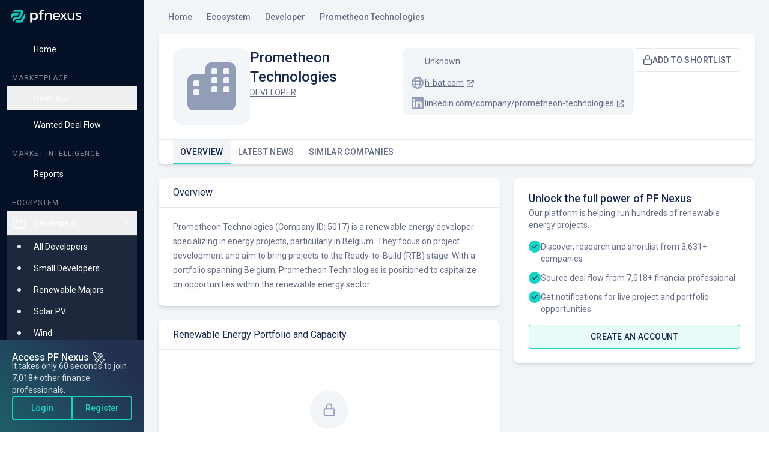

--- FILE ---
content_type: text/html; charset=utf-8
request_url: https://app.pfnexus.com/company/prometheon-technologies
body_size: 17655
content:
<!DOCTYPE html><html lang="en" translate="no"><head><meta charSet="utf-8"/><meta name="viewport" content="width=device-width, initial-scale=1"/><link rel="stylesheet" href="/_next/static/css/b0e9d08a57f86ba0.css" data-precedence="next"/><link rel="stylesheet" href="/_next/static/css/06f8156230e9c81d.css" data-precedence="next"/><link rel="preload" as="script" fetchPriority="low" href="/_next/static/chunks/webpack-bdd1e0f5276f6c76.js"/><script src="/_next/static/chunks/fd9d1056-e9c444173c96337c.js" async=""></script><script src="/_next/static/chunks/2117-783f036480a1871e.js" async=""></script><script src="/_next/static/chunks/main-app-be3d940aef6bd3eb.js" async=""></script><script src="/_next/static/chunks/2540-efe40efae0902304.js" async=""></script><script src="/_next/static/chunks/2972-6952c3bc79751cf2.js" async=""></script><script src="/_next/static/chunks/8004-2625bd13222b3b83.js" async=""></script><script src="/_next/static/chunks/4685-fe4edb770af77d87.js" async=""></script><script src="/_next/static/chunks/7064-ae4efacdcd620bb5.js" async=""></script><script src="/_next/static/chunks/2173-38793743db862c79.js" async=""></script><script src="/_next/static/chunks/5756-772f8b854c0b7545.js" async=""></script><script src="/_next/static/chunks/2896-6674162916a60b6e.js" async=""></script><script src="/_next/static/chunks/8867-402471ca0ab7f07d.js" async=""></script><script src="/_next/static/chunks/5878-fc5d6e39c49b9624.js" async=""></script><script src="/_next/static/chunks/5503-532a4aebb6f21157.js" async=""></script><script src="/_next/static/chunks/2436-2cba66fa8daaa8a4.js" async=""></script><script src="/_next/static/chunks/5454-d576893342b32b25.js" async=""></script><script src="/_next/static/chunks/923-4b84f3dfd5e1b9f7.js" async=""></script><script src="/_next/static/chunks/6492-0ce46cd1daac3361.js" async=""></script><script src="/_next/static/chunks/4990-da3c49b59f165550.js" async=""></script><script src="/_next/static/chunks/app/(platform)/layout-b7e3e0ab92e35ec0.js" async=""></script><script src="/_next/static/chunks/5835-4787936d919fd21c.js" async=""></script><script src="/_next/static/chunks/8003-6accf807d16e7e2b.js" async=""></script><script src="/_next/static/chunks/2741-dad6305dbb8486d7.js" async=""></script><script src="/_next/static/chunks/852-ee80f7cf6e0855e1.js" async=""></script><script src="/_next/static/chunks/app/(platform)/company/%5BpublicId%5D/layout-6688f19591dc758e.js" async=""></script><script src="/_next/static/chunks/4659-77198c0cdd491c4a.js" async=""></script><script src="/_next/static/chunks/1069-814307bb2320efa9.js" async=""></script><script src="/_next/static/chunks/1685-72ce18e2562ab582.js" async=""></script><script src="/_next/static/chunks/app/(platform)/company/%5BpublicId%5D/page-5549e5bd76b5109d.js" async=""></script><script src="/_next/static/chunks/4340-ebd1c97d3a3f75ad.js" async=""></script><script src="/_next/static/chunks/725-b6591bd70728b81f.js" async=""></script><script src="/_next/static/chunks/app/layout-a35f6b8b54963c83.js" async=""></script><title>Prometheon Technologies | PF Nexus</title><meta name="description" content="Prometheon Technologies (Company ID: 5017) is a renewable energy developer specializing in energy projects, particularly in Belgium. They focus on project development and aim to bring projects to the Ready-to-Build (RTB) stage. With a portfolio spanning Belgium, Prometheon Technologies is positioned to capitalize on opportunities within the renewable energy sector."/><link rel="canonical" href="https://app.pfnexus.com/company/prometheon-technologies"/><meta property="og:title" content="Prometheon Technologies | PF Nexus"/><meta property="og:description" content="Prometheon Technologies (Company ID: 5017) is a renewable energy developer specializing in energy projects, particularly in Belgium. They focus on project development and aim to bring projects to the Ready-to-Build (RTB) stage. With a portfolio spanning Belgium, Prometheon Technologies is positioned to capitalize on opportunities within the renewable energy sector."/><meta property="og:url" content="https://app.pfnexus.com/company/prometheon-technologies"/><meta property="og:locale" content="en"/><meta property="og:image" content="https://assets.pfnexus.com/social/pf-nexus-social-default.jpg"/><meta property="og:type" content="website"/><meta name="twitter:card" content="summary_large_image"/><meta name="twitter:title" content="Prometheon Technologies | PF Nexus"/><meta name="twitter:description" content="Prometheon Technologies (Company ID: 5017) is a renewable energy developer specializing in energy projects, particularly in Belgium. They focus on project development and aim to bring projects to the Ready-to-Build (RTB) stage. With a portfolio spanning Belgium, Prometheon Technologies is positioned to capitalize on opportunities within the renewable energy sector."/><meta name="twitter:image" content="https://assets.pfnexus.com/social/pf-nexus-social-default.jpg"/><meta name="next-size-adjust"/><link rel="shortcut icon" href="/favicon/favicon.ico"/><script src="/_next/static/chunks/polyfills-42372ed130431b0a.js" noModule=""></script></head><body class="__className_087afa" translate="no"><!--$--><!--/$--><nav data-testid="navigation-navbar" class="sticky top-0 z-20 w-full bg-white border-b border-blue-200 sm:hidden"><div class="px-4 py-2"><div class="flex items-center justify-between"><div class="flex items-center justify-start"><button data-testid="navigation-navbar_hamburger" type="button" class="inline-flex items-center p-2 rounded hover:bg-blue-300 -ml-[6px] mr-[6px]"><span class="text-sm sr-only">Open sidebar</span><div class="relative w-6 h-4"><div class="absolute w-full h-[2px] bg-blue-700 top-0"></div><div class="absolute w-full h-[2px] bg-blue-700 top-1/2 -translate-y-1/2"></div><div class="absolute w-full h-[2px] bg-blue-700 bottom-0"></div></div></button><a class="flex p-2 pl-0 ml-2" href="/"><img alt="PF Nexus Logo" loading="lazy" width="118" height="22" decoding="async" data-nimg="1" style="color:transparent" src="/light-theme-logo.svg"/></a></div></div></div></nav><div class="fixed top-0 bottom-0 left-0 right-0 z-20 overlay sm:translate-x-full sm:opacity-0 transition-opacity ease-in-out duration-300 -translate-x-full" aria-hidden="true"></div><aside data-testid="navigation-sidebar" aria-label="sidebar" class="fixed top-0 left-0 z-20 w-[calc(100%-68px)] sm:w-60 h-screen leading-6 transition-transform bg-[#031026] sm:translate-x-0 -translate-x-full"><div class="flex flex-col h-full"><div class="hidden mx-2 mt-2 mb-4 sm:inline-flex"><a class="w-full p-2" href="/"><img alt="PF Nexus logo dark" loading="lazy" width="118" height="22" decoding="async" data-nimg="1" class="ml-0.5" style="color:transparent" src="/dark-theme-logo.svg"/></a></div><div class="flex flex-col justify-between flex-1 gap-3 mt-3 overflow-y-auto sm:mt-0"><nav role="navigation" class="space-y-5"><section class="px-3"><ul class="flex flex-col space-y-1"><li><div date-testid="navigation-item" class="w-full transition-colors duration-200 rounded-lg"><a data-testid="navigation-item_wrapper" class="flex w-full no-underline text-sm hover:text-green-500 hover:fill-green-500 hover:stroke-green-500 text-white fill-white stroke-white" href="/"><div class="flex items-center w-full group p-2"><div class="flex items-center justify-center w-6 h-6 select-none"><svg viewBox="0 0 24 24" xmlns="http://www.w3.org/2000/svg" fill="inherit" class="stroke-0"><path d="M11.395 2.223a.935.935 0 0 1 1.21 0l10.313 8.75a.936.936 0 1 1-1.211 1.43l-.957-.813v7.285A3.124 3.124 0 0 1 17.625 22H6.375a3.125 3.125 0 0 1-3.125-3.125V11.59l-.956.812a.937.937 0 0 1-1.213-1.43l10.314-8.75ZM5.125 10v8.875c0 .691.559 1.25 1.25 1.25h11.25c.691 0 1.25-.559 1.25-1.25V10L12 4.167 5.125 10Z"></path></svg></div><span class="ml-3">Home</span></div></a></div></li></ul></section><section class="px-3"><header class="px-2 mt-5 mb-1.5 text-xs uppercase text-white/50 tracking-[1px]">Marketplace</header><ul class="flex flex-col space-y-1"><li><div date-testid="navigation-item" class="w-full transition-colors duration-200 rounded-lg"><button data-testid="navigation-item_wrapper" class="flex w-full no-underline text-sm hover:text-green-500 hover:fill-green-500 hover:stroke-green-500 text-white fill-white stroke-white"><div class="flex items-center w-full group p-2"><div class="flex items-center justify-center w-6 h-6 select-none"><svg viewBox="0 0 24 24" fill="inherit" xmlns="http://www.w3.org/2000/svg" class="stroke-0"><path d="M15.316 2c.746 0 1.286.713 1.082 1.43l-2.093 7.32h3.332c.754 0 1.363.61 1.363 1.363 0 .403-.176.782-.48 1.043L8.41 21.734a1.122 1.122 0 0 1-1.807-1.164l2.092-7.32H5.318a1.317 1.317 0 0 1-.857-2.32L14.59 2.27c.203-.174.46-.27.726-.27Zm-1.41 3.32-7.08 6.055h3.112c.292 0 .57.137.75.371.175.238.23.543.152.824L9.09 18.7l7.156-6.075h-3.183a.945.945 0 0 1-.75-.371.957.957 0 0 1-.153-.824l1.746-6.11Z"></path></svg></div><span class="ml-3">Deal Flow</span><div class="ml-auto -mr-1"><svg viewBox="0 0 24 24" fill="none" xmlns="http://www.w3.org/2000/svg" class="w-6"><path d="M16.95 9.95 12 14.9 7.05 9.95"></path></svg></div></div></button><div class="overflow-hidden h-0"><div class="w-full h-px bg-white/10"></div><ul class="overflow-hidden"><li><div date-testid="navigation-item" class="w-full transition-colors duration-200 rounded-lg"><a data-testid="navigation-item_wrapper" class="flex w-full no-underline text-sm hover:text-green-500 hover:fill-green-500 hover:stroke-green-500 text-white fill-white stroke-white" href="/databases/live-projects?projectstatus=Live"><div class="flex items-center w-full group px-2 py-1.5"><div class="flex items-center justify-center w-6 h-6 select-none"><div class="flex items-center justify-center w-5 h-5 border rounded-full transition-colors duration-300 border-transparent"><div class="w-1.5 h-1.5 rounded-full group-hover:bg-green-500 bg-blue-300"></div></div></div><span class="ml-3">Live Deals</span></div></a></div></li><li><div date-testid="navigation-item" class="w-full transition-colors duration-200 rounded-lg"><a data-testid="navigation-item_wrapper" class="flex w-full no-underline text-sm hover:text-green-500 hover:fill-green-500 hover:stroke-green-500 text-white fill-white stroke-white" href="/databases/live-projects?projectstatus=Contract-Pending"><div class="flex items-center w-full group px-2 py-1.5"><div class="flex items-center justify-center w-6 h-6 select-none"><div class="flex items-center justify-center w-5 h-5 border rounded-full transition-colors duration-300 border-transparent"><div class="w-1.5 h-1.5 rounded-full group-hover:bg-green-500 bg-blue-300"></div></div></div><span class="ml-3">Early Access Deals</span></div></a></div></li></ul></div></div></li><li><div date-testid="navigation-item" class="w-full transition-colors duration-200 rounded-lg"><a data-testid="navigation-item_wrapper" class="flex w-full no-underline text-sm hover:text-green-500 hover:fill-green-500 hover:stroke-green-500 text-white fill-white stroke-white" href="/wanted-projects"><div class="flex items-center w-full group p-2"><div class="flex items-center justify-center w-6 h-6 select-none"><svg viewBox="0 0 24 24" fill="inherit" xmlns="http://www.w3.org/2000/svg" class="stroke-0"><path d="m18.875 4.76-.418.418a12.19 12.19 0 0 1-8.332 3.567v5.007a12.19 12.19 0 0 1 8.332 3.567l.418.418V4.76ZM8.25 6.873h1.59c2.734 0 5.36-1.086 7.293-3.02l1.484-1.483c.785-.79 2.133-.23 2.133.882V8.89c.727.344 1.25 1.27 1.25 2.36 0 1.09-.523 2.015-1.25 2.359v5.636c0 1.114-1.348 1.672-2.133.883l-1.484-1.484a10.3 10.3 0 0 0-7.008-3.016v4.059c0 1.207-.98 2.187-2.188 2.187h-1.25A2.189 2.189 0 0 1 4.5 19.686v-4.063a2.502 2.502 0 0 1-2.5-2.5v-3.75c0-1.378 1.121-2.5 2.5-2.5h3.75Zm-1.875 8.75v4.063c0 .172.14.312.313.312h1.25c.171 0 .312-.14.312-.312v-4.063H6.375ZM4.5 8.748a.627.627 0 0 0-.625.625v3.75c0 .344.281.625.625.625h3.75v-5H4.5Z"></path></svg></div><span class="ml-3">Wanted Deal Flow</span></div></a></div></li></ul></section><section class="px-3"><header class="px-2 mt-5 mb-1.5 text-xs uppercase text-white/50 tracking-[1px]">Market Intelligence</header><ul class="flex flex-col space-y-1"><li><div date-testid="navigation-item" class="w-full transition-colors duration-200 rounded-lg"><a data-testid="navigation-item_wrapper" class="flex w-full no-underline text-sm hover:text-green-500 hover:fill-green-500 hover:stroke-green-500 text-white fill-white stroke-white" href="/report"><div class="flex items-center w-full group p-2"><div class="flex items-center justify-center w-6 h-6 select-none"><svg viewBox="0 0 24 24" fill="inherit" xmlns="http://www.w3.org/2000/svg" class="stroke-0"><path d="M15.316 2c.746 0 1.286.713 1.082 1.43l-2.093 7.32h3.332c.754 0 1.363.61 1.363 1.363 0 .403-.176.782-.48 1.043L8.41 21.734a1.122 1.122 0 0 1-1.807-1.164l2.092-7.32H5.318a1.317 1.317 0 0 1-.857-2.32L14.59 2.27c.203-.174.46-.27.726-.27Zm-1.41 3.32-7.08 6.055h3.112c.292 0 .57.137.75.371.175.238.23.543.152.824L9.09 18.7l7.156-6.075h-3.183a.945.945 0 0 1-.75-.371.957.957 0 0 1-.153-.824l1.746-6.11Z"></path></svg></div><span class="ml-3">Reports</span></div></a></div></li></ul></section><section class="px-3"><header class="px-2 mt-5 mb-1.5 text-xs uppercase text-white/50 tracking-[1px]">Ecosystem</header><ul class="flex flex-col space-y-1"><li><div date-testid="navigation-item" class="w-full transition-colors duration-200 rounded-lg"><button data-testid="navigation-item_wrapper" class="flex w-full no-underline text-sm hover:text-green-500 hover:fill-green-500 hover:stroke-green-500 text-white fill-white stroke-white"><div class="flex items-center w-full group p-2"><div class="flex items-center justify-center w-6 h-6 select-none"><svg width="24" height="24" fill="inherit" xmlns="http://www.w3.org/2000/svg" class="stroke-0"><path d="M2 5.188C2 3.978 2.98 3 4.188 3h1.875C7.27 3 8.25 3.98 8.25 5.188v3.316l4.055-2.367c1.25-.728 2.82.172 2.82 1.62v1.056l3.988-2.555C20.363 5.46 22 6.355 22 7.84v9.848a2.81 2.81 0 0 1-2.813 2.812H4.813A2.812 2.812 0 0 1 2 17.687v-12.5Zm2.188-.313a.312.312 0 0 0-.313.313v12.5c0 .519.42.937.938.937h14.375c.519 0 .937-.418.937-.938V7.84l-5.434 3.476a.937.937 0 0 1-1.441-.793V7.758l-5.465 3.187a.942.942 0 0 1-.941.004.94.94 0 0 1-.469-.812v-4.95a.313.313 0 0 0-.313-.312H4.188Z"></path></svg></div><span class="ml-3">Developers</span><div class="ml-auto -mr-1"><svg viewBox="0 0 24 24" fill="none" xmlns="http://www.w3.org/2000/svg" class="w-6"><path d="M16.95 9.95 12 14.9 7.05 9.95"></path></svg></div></div></button><div class="overflow-hidden h-0"><div class="w-full h-px bg-white/10"></div><ul class="overflow-hidden"><li><div date-testid="navigation-item" class="w-full transition-colors duration-200 rounded-lg"><a data-testid="navigation-item_wrapper" class="flex w-full no-underline text-sm hover:text-green-500 hover:fill-green-500 hover:stroke-green-500 text-white fill-white stroke-white" href="/databases/developers"><div class="flex items-center w-full group px-2 py-1.5"><div class="flex items-center justify-center w-6 h-6 select-none"><div class="flex items-center justify-center w-5 h-5 border rounded-full transition-colors duration-300 border-transparent"><div class="w-1.5 h-1.5 rounded-full group-hover:bg-green-500 bg-blue-300"></div></div></div><span class="ml-3">All Developers</span></div></a></div></li><li><div date-testid="navigation-item" class="w-full transition-colors duration-200 rounded-lg"><a data-testid="navigation-item_wrapper" class="flex w-full no-underline text-sm hover:text-green-500 hover:fill-green-500 hover:stroke-green-500 text-white fill-white stroke-white" href="/databases/developers?employee_band_min=0&amp;employee_band_max=200&amp;referrer=dv-small"><div class="flex items-center w-full group px-2 py-1.5"><div class="flex items-center justify-center w-6 h-6 select-none"><div class="flex items-center justify-center w-5 h-5 border rounded-full transition-colors duration-300 border-transparent"><div class="w-1.5 h-1.5 rounded-full group-hover:bg-green-500 bg-blue-300"></div></div></div><span class="ml-3">Small Developers</span></div></a></div></li><li><div date-testid="navigation-item" class="w-full transition-colors duration-200 rounded-lg"><a data-testid="navigation-item_wrapper" class="flex w-full no-underline text-sm hover:text-green-500 hover:fill-green-500 hover:stroke-green-500 text-white fill-white stroke-white" href="/databases/developers?employee_band_min=501&amp;employee_band_max=10001&amp;page_size=300&amp;referrer=dv-renewable_majors"><div class="flex items-center w-full group px-2 py-1.5"><div class="flex items-center justify-center w-6 h-6 select-none"><div class="flex items-center justify-center w-5 h-5 border rounded-full transition-colors duration-300 border-transparent"><div class="w-1.5 h-1.5 rounded-full group-hover:bg-green-500 bg-blue-300"></div></div></div><span class="ml-3">Renewable Majors</span></div></a></div></li><li><div date-testid="navigation-item" class="w-full transition-colors duration-200 rounded-lg"><a data-testid="navigation-item_wrapper" class="flex w-full no-underline text-sm hover:text-green-500 hover:fill-green-500 hover:stroke-green-500 text-white fill-white stroke-white" href="/databases/developers?technology_families=Solar&amp;referrer=dv-solar_pv"><div class="flex items-center w-full group px-2 py-1.5"><div class="flex items-center justify-center w-6 h-6 select-none"><div class="flex items-center justify-center w-5 h-5 border rounded-full transition-colors duration-300 border-transparent"><div class="w-1.5 h-1.5 rounded-full group-hover:bg-green-500 bg-blue-300"></div></div></div><span class="ml-3">Solar PV</span></div></a></div></li><li><div date-testid="navigation-item" class="w-full transition-colors duration-200 rounded-lg"><a data-testid="navigation-item_wrapper" class="flex w-full no-underline text-sm hover:text-green-500 hover:fill-green-500 hover:stroke-green-500 text-white fill-white stroke-white" href="/databases/developers?technology_families=Wind&amp;referrer=dv-wind"><div class="flex items-center w-full group px-2 py-1.5"><div class="flex items-center justify-center w-6 h-6 select-none"><div class="flex items-center justify-center w-5 h-5 border rounded-full transition-colors duration-300 border-transparent"><div class="w-1.5 h-1.5 rounded-full group-hover:bg-green-500 bg-blue-300"></div></div></div><span class="ml-3">Wind</span></div></a></div></li><li><div date-testid="navigation-item" class="w-full transition-colors duration-200 rounded-lg"><a data-testid="navigation-item_wrapper" class="flex w-full no-underline text-sm hover:text-green-500 hover:fill-green-500 hover:stroke-green-500 text-white fill-white stroke-white" href="/databases/developers?technology_families=Other%2CEnergy%2CInfra&amp;referrer=dv-other_renewables"><div class="flex items-center w-full group px-2 py-1.5"><div class="flex items-center justify-center w-6 h-6 select-none"><div class="flex items-center justify-center w-5 h-5 border rounded-full transition-colors duration-300 border-transparent"><div class="w-1.5 h-1.5 rounded-full group-hover:bg-green-500 bg-blue-300"></div></div></div><span class="ml-3">Other Renewables</span></div></a></div></li></ul></div></div></li><li><div date-testid="navigation-item" class="w-full transition-colors duration-200 rounded-lg"><button data-testid="navigation-item_wrapper" class="flex w-full no-underline text-sm hover:text-green-500 hover:fill-green-500 hover:stroke-green-500 text-white fill-white stroke-white"><div class="flex items-center w-full group p-2"><div class="flex items-center justify-center w-6 h-6 select-none"><svg width="24" height="24" fill="inherit" xmlns="http://www.w3.org/2000/svg" class="stroke-0"><path d="M12.785 11.246c.258.047.649.125.82.172.418.11.668.539.555.953a.777.777 0 0 1-.953.555c-.152-.04-.68-.14-.852-.203-.476-.04-.898.023-1.117.136-.246.11-.304.239-.32.317-.023.133 0 .18.008.195.008.02.039.066.14.137.239.164.614.281 1.133.449l.067.008c.472.144 1.105.332 1.578.68.261.187.508.445.66.796.156.356.187.746.117 1.153-.129.742-.621 1.25-1.238 1.511-.188.047-.39.141-.598.18v.215c0 .434-.351.785-.82.785-.399 0-.75-.351-.75-.785v-.25c-.371-.086-.89-.25-1.164-.355-.067-.024-.125-.043-.172-.094-.41-.102-.633-.543-.496-.953a.781.781 0 0 1 .988-.496c.078.027.164.054.25.085.371.125.79.266 1.024.305.5.078.886.027 1.125-.074.214-.09.289-.207.312-.344.027-.156.004-.226-.012-.258-.011-.035-.047-.09-.144-.16-.23-.168-.598-.289-1.145-.457l-.086-.023c-.457-.137-1.054-.317-1.508-.625a1.934 1.934 0 0 1-.675-.762 1.861 1.861 0 0 1-.133-1.133c.125-.715.633-1.207 1.215-1.472.16-.086.402-.153.62-.2v-.27c0-.398.352-.75.786-.75.434 0 .785.352.785.75v.282ZM8.992 6.953 6.762 3.72c-.461-.622.02-1.47.773-1.47h8.93a.94.94 0 0 1 .773 1.47l-2.265 3.233c.355.207.73.457 1.136.762C18.508 9.496 22 12.985 22 18.5c0 2.07-1.68 3.75-3.75 3.75H5.75A3.75 3.75 0 0 1 2 18.5c0-5.516 3.493-9.004 5.89-10.785.407-.305.782-.555 1.102-.762Zm1.012 1.578c-2.11 1.352-6.129 4.54-6.129 9.969 0 1.035.84 1.875 1.875 1.875h12.5c1.035 0 1.875-.84 1.875-1.875 0-5.43-4.02-8.617-6.129-9.969l-.539-.379h-2.914l-.54.38Zm3.133-2.254L14.68 4.09H9.32l1.508 2.187h2.309Z"></path></svg></div><span class="ml-3">Investors</span><div class="ml-auto -mr-1"><svg viewBox="0 0 24 24" fill="none" xmlns="http://www.w3.org/2000/svg" class="w-6"><path d="M16.95 9.95 12 14.9 7.05 9.95"></path></svg></div></div></button><div class="overflow-hidden h-0"><div class="w-full h-px bg-white/10"></div><ul class="overflow-hidden"><li><div date-testid="navigation-item" class="w-full transition-colors duration-200 rounded-lg"><a data-testid="navigation-item_wrapper" class="flex w-full no-underline text-sm hover:text-green-500 hover:fill-green-500 hover:stroke-green-500 text-white fill-white stroke-white" href="/databases/investors"><div class="flex items-center w-full group px-2 py-1.5"><div class="flex items-center justify-center w-6 h-6 select-none"><div class="flex items-center justify-center w-5 h-5 border rounded-full transition-colors duration-300 border-transparent"><div class="w-1.5 h-1.5 rounded-full group-hover:bg-green-500 bg-blue-300"></div></div></div><span class="ml-3">All Investors</span></div></a></div></li><li><div date-testid="navigation-item" class="w-full transition-colors duration-200 rounded-lg"><a data-testid="navigation-item_wrapper" class="flex w-full no-underline text-sm hover:text-green-500 hover:fill-green-500 hover:stroke-green-500 text-white fill-white stroke-white" href="/databases/investors?employee_band_min=0&amp;employee_band_max=200&amp;referrer=in-small"><div class="flex items-center w-full group px-2 py-1.5"><div class="flex items-center justify-center w-6 h-6 select-none"><div class="flex items-center justify-center w-5 h-5 border rounded-full transition-colors duration-300 border-transparent"><div class="w-1.5 h-1.5 rounded-full group-hover:bg-green-500 bg-blue-300"></div></div></div><span class="ml-3">Small Investors</span></div></a></div></li><li><div date-testid="navigation-item" class="w-full transition-colors duration-200 rounded-lg"><a data-testid="navigation-item_wrapper" class="flex w-full no-underline text-sm hover:text-green-500 hover:fill-green-500 hover:stroke-green-500 text-white fill-white stroke-white" href="/databases/investors?employee_band_min=10001&amp;page_size=300&amp;referrer=in-large_investor"><div class="flex items-center w-full group px-2 py-1.5"><div class="flex items-center justify-center w-6 h-6 select-none"><div class="flex items-center justify-center w-5 h-5 border rounded-full transition-colors duration-300 border-transparent"><div class="w-1.5 h-1.5 rounded-full group-hover:bg-green-500 bg-blue-300"></div></div></div><span class="ml-3">Large Investors</span></div></a></div></li><li><div date-testid="navigation-item" class="w-full transition-colors duration-200 rounded-lg"><a data-testid="navigation-item_wrapper" class="flex w-full no-underline text-sm hover:text-green-500 hover:fill-green-500 hover:stroke-green-500 text-white fill-white stroke-white" href="/databases/investors?technology_families=Solar&amp;referrer=in-solar_pv"><div class="flex items-center w-full group px-2 py-1.5"><div class="flex items-center justify-center w-6 h-6 select-none"><div class="flex items-center justify-center w-5 h-5 border rounded-full transition-colors duration-300 border-transparent"><div class="w-1.5 h-1.5 rounded-full group-hover:bg-green-500 bg-blue-300"></div></div></div><span class="ml-3">Solar PV</span></div></a></div></li><li><div date-testid="navigation-item" class="w-full transition-colors duration-200 rounded-lg"><a data-testid="navigation-item_wrapper" class="flex w-full no-underline text-sm hover:text-green-500 hover:fill-green-500 hover:stroke-green-500 text-white fill-white stroke-white" href="/databases/investors?technology_families=Wind&amp;referrer=in-wind"><div class="flex items-center w-full group px-2 py-1.5"><div class="flex items-center justify-center w-6 h-6 select-none"><div class="flex items-center justify-center w-5 h-5 border rounded-full transition-colors duration-300 border-transparent"><div class="w-1.5 h-1.5 rounded-full group-hover:bg-green-500 bg-blue-300"></div></div></div><span class="ml-3">Wind</span></div></a></div></li><li><div date-testid="navigation-item" class="w-full transition-colors duration-200 rounded-lg"><a data-testid="navigation-item_wrapper" class="flex w-full no-underline text-sm hover:text-green-500 hover:fill-green-500 hover:stroke-green-500 text-white fill-white stroke-white" href="/databases/investors?technology_families=Other%2CEnergy%2CInfra&amp;referrer=in-other_renewable"><div class="flex items-center w-full group px-2 py-1.5"><div class="flex items-center justify-center w-6 h-6 select-none"><div class="flex items-center justify-center w-5 h-5 border rounded-full transition-colors duration-300 border-transparent"><div class="w-1.5 h-1.5 rounded-full group-hover:bg-green-500 bg-blue-300"></div></div></div><span class="ml-3">Other Renewables</span></div></a></div></li></ul></div></div></li><li><div date-testid="navigation-item" class="w-full transition-colors duration-200 rounded-lg"><button data-testid="navigation-item_wrapper" class="flex w-full no-underline text-sm hover:text-green-500 hover:fill-green-500 hover:stroke-green-500 text-white fill-white stroke-white"><div class="flex items-center w-full group p-2"><div class="flex items-center justify-center w-6 h-6 select-none"><svg width="26" height="24" fill="inherit" xmlns="http://www.w3.org/2000/svg" class="stroke-0"><path d="M20.5 6.625H3a.626.626 0 0 0-.625.625v10c0 .344.28.625.625.625h11.105a2.495 2.495 0 0 0-.46.941l-.235.934H3c-1.38 0-2.5-1.121-2.5-2.5v-10A2.5 2.5 0 0 1 3 4.75h17.5c1.379 0 2.5 1.12 2.5 2.5v2.523a2.775 2.775 0 0 0-1.617.801l-.258.254V7.25a.627.627 0 0 0-.625-.625Zm-10 7.188c0-.52.418-.938.938-.938h1.874c.52 0 .938.418.938.938 0 .519-.418.937-.938.937h-1.874a.935.935 0 0 1-.938-.938Zm6.563-4.688c.519 0 .937.418.937.938 0 .519-.418.937-.938.937h-5.625a.935.935 0 0 1-.937-.938c0-.519.418-.937.938-.937h5.624ZM6.714 7.715c.469 0 .82.351.82.785v.246c.258.047.649.125.82.172.418.11.668.539.555.953a.777.777 0 0 1-.953.555c-.152-.04-.68-.14-.852-.203-.476-.04-.898.023-1.117.136-.246.11-.304.239-.32.317-.023.133 0 .18.008.195.008.02.039.066.14.137.239.164.614.281 1.133.449l.067.008c.472.144 1.105.332 1.578.68.261.187.508.445.66.796.156.356.187.746.117 1.153-.129.742-.621 1.25-1.238 1.511-.188.047-.39.141-.598.18V16c0 .434-.351.785-.82.785-.399 0-.75-.351-.75-.785v-.25c-.371-.086-.89-.25-1.164-.355-.067-.024-.125-.043-.172-.094-.41-.102-.632-.543-.495-.953a.78.78 0 0 1 .987-.496c.078.027.164.054.25.085.371.126.79.266 1.024.305.5.078.886.027 1.125-.074.214-.09.289-.207.312-.344.027-.156.004-.226-.012-.258-.011-.035-.047-.09-.144-.16-.23-.168-.598-.289-1.145-.457l-.086-.023c-.457-.137-1.054-.317-1.508-.625a1.926 1.926 0 0 1-.675-.762 1.858 1.858 0 0 1-.133-1.133c.124-.715.633-1.207 1.215-1.472.16-.086.402-.153.62-.2v-.27c0-.398.352-.75.75-.75Zm18.32 4.305c.613.609.613 1.597 0 2.21l-1.148 1.149-2.77-2.774 1.149-1.148c.609-.61 1.597-.61 2.21 0l.56.563Zm-9.851 6.484 5.046-5.012 2.774 2.77-5.047 5.047c-.16.16-.363.273-.582.328l-2.348.59a.638.638 0 0 1-.593-.165.662.662 0 0 1-.164-.628l.585-2.317c.055-.219.168-.418.329-.613Z"></path></svg></div><span class="ml-3">Lenders</span><div class="ml-auto -mr-1"><svg viewBox="0 0 24 24" fill="none" xmlns="http://www.w3.org/2000/svg" class="w-6"><path d="M16.95 9.95 12 14.9 7.05 9.95"></path></svg></div></div></button><div class="overflow-hidden h-0"><div class="w-full h-px bg-white/10"></div><ul class="overflow-hidden"><li><div date-testid="navigation-item" class="w-full transition-colors duration-200 rounded-lg"><a data-testid="navigation-item_wrapper" class="flex w-full no-underline text-sm hover:text-green-500 hover:fill-green-500 hover:stroke-green-500 text-white fill-white stroke-white" href="/databases/lenders"><div class="flex items-center w-full group px-2 py-1.5"><div class="flex items-center justify-center w-6 h-6 select-none"><div class="flex items-center justify-center w-5 h-5 border rounded-full transition-colors duration-300 border-transparent"><div class="w-1.5 h-1.5 rounded-full group-hover:bg-green-500 bg-blue-300"></div></div></div><span class="ml-3">All Lenders</span></div></a></div></li><li><div date-testid="navigation-item" class="w-full transition-colors duration-200 rounded-lg"><a data-testid="navigation-item_wrapper" class="flex w-full no-underline text-sm hover:text-green-500 hover:fill-green-500 hover:stroke-green-500 text-white fill-white stroke-white" href="/databases/lenders?employee_band_min=0&amp;employee_band_max=200&amp;referrer=ln-small"><div class="flex items-center w-full group px-2 py-1.5"><div class="flex items-center justify-center w-6 h-6 select-none"><div class="flex items-center justify-center w-5 h-5 border rounded-full transition-colors duration-300 border-transparent"><div class="w-1.5 h-1.5 rounded-full group-hover:bg-green-500 bg-blue-300"></div></div></div><span class="ml-3">Small or Niche</span></div></a></div></li><li><div date-testid="navigation-item" class="w-full transition-colors duration-200 rounded-lg"><a data-testid="navigation-item_wrapper" class="flex w-full no-underline text-sm hover:text-green-500 hover:fill-green-500 hover:stroke-green-500 text-white fill-white stroke-white" href="/databases/lenders?employee_band_min=10001&amp;page_size=300&amp;referrer=ln-bluechip"><div class="flex items-center w-full group px-2 py-1.5"><div class="flex items-center justify-center w-6 h-6 select-none"><div class="flex items-center justify-center w-5 h-5 border rounded-full transition-colors duration-300 border-transparent"><div class="w-1.5 h-1.5 rounded-full group-hover:bg-green-500 bg-blue-300"></div></div></div><span class="ml-3">Bluechip</span></div></a></div></li><li><div date-testid="navigation-item" class="w-full transition-colors duration-200 rounded-lg"><a data-testid="navigation-item_wrapper" class="flex w-full no-underline text-sm hover:text-green-500 hover:fill-green-500 hover:stroke-green-500 text-white fill-white stroke-white" href="/databases/lenders?technology_families=Solar&amp;referrer=ln-solar_pv"><div class="flex items-center w-full group px-2 py-1.5"><div class="flex items-center justify-center w-6 h-6 select-none"><div class="flex items-center justify-center w-5 h-5 border rounded-full transition-colors duration-300 border-transparent"><div class="w-1.5 h-1.5 rounded-full group-hover:bg-green-500 bg-blue-300"></div></div></div><span class="ml-3">Solar PV</span></div></a></div></li><li><div date-testid="navigation-item" class="w-full transition-colors duration-200 rounded-lg"><a data-testid="navigation-item_wrapper" class="flex w-full no-underline text-sm hover:text-green-500 hover:fill-green-500 hover:stroke-green-500 text-white fill-white stroke-white" href="/databases/lenders?technology_families=Wind&amp;referrer=ln-wind"><div class="flex items-center w-full group px-2 py-1.5"><div class="flex items-center justify-center w-6 h-6 select-none"><div class="flex items-center justify-center w-5 h-5 border rounded-full transition-colors duration-300 border-transparent"><div class="w-1.5 h-1.5 rounded-full group-hover:bg-green-500 bg-blue-300"></div></div></div><span class="ml-3">Wind</span></div></a></div></li><li><div date-testid="navigation-item" class="w-full transition-colors duration-200 rounded-lg"><a data-testid="navigation-item_wrapper" class="flex w-full no-underline text-sm hover:text-green-500 hover:fill-green-500 hover:stroke-green-500 text-white fill-white stroke-white" href="/databases/lenders?technology_families=Other%2CEnergy%2CInfra&amp;referrer=ln-other_renewables"><div class="flex items-center w-full group px-2 py-1.5"><div class="flex items-center justify-center w-6 h-6 select-none"><div class="flex items-center justify-center w-5 h-5 border rounded-full transition-colors duration-300 border-transparent"><div class="w-1.5 h-1.5 rounded-full group-hover:bg-green-500 bg-blue-300"></div></div></div><span class="ml-3">Other Renewables</span></div></a></div></li></ul></div></div></li></ul></section></nav></div><div data-testid="navigation-sidebar_cta" role="alert" class="p-3" style="background:linear-gradient(45deg, rgb(25, 131, 122) -60%, rgb(35, 48, 81) 80%)"><div class="flex flex-col gap-4 p-2"><p class="inline-flex items-center -mt-1 text-base font-medium text-white">Access PF Nexus<span class="flex-grow-0 flex-shrink-0 ml-1.5 text-xl">☀️</span></p><p class="-mt-2.5 text-sm text-white/80">It takes only 60 seconds to join 7,018+ other finance professionals.</p><div class="flex border-2 border-green-500 divide-x-2 divide-green-500 rounded"><a class="flex-1 py-2 text-sm font-medium text-center text-green-500 no-underline hover:bg-white/10 active:bg-transparent" href="/login">Login</a><a class="flex-1 py-2 text-sm font-medium text-center text-green-500 no-underline hover:bg-white/10 active:bg-transparent" href="/register">Register</a></div></div></div></div></aside><main class="relative flex bg-blue-100 sm:ml-60"><div class="flex flex-col w-full mx-auto max-w-[1600px] min-h-[calc(100vh-55.23px)] sm:min-h-screen p-4 sm:p-6"><nav aria-label="Breadcrumbs" class="flex h-6 items-center sm:-mt-2 mb-4"><ol class="overflow-hidden inline-flex items-center gap-1 text-sm font-medium text-blue-600 [&amp;_svg]:fill-blue-600"><li class="inline-flex items-center"><a class="inline-flex items-center gap-1 no-underline" href="/"><div class="flex items-center justify-center w-4 h-4"><svg viewBox="0 0 24 24" xmlns="http://www.w3.org/2000/svg"><path d="M11.395 2.223a.935.935 0 0 1 1.21 0l10.313 8.75a.936.936 0 1 1-1.211 1.43l-.957-.813v7.285A3.124 3.124 0 0 1 17.625 22H6.375a3.125 3.125 0 0 1-3.125-3.125V11.59l-.956.812a.937.937 0 0 1-1.213-1.43l10.314-8.75ZM5.125 10v8.875c0 .691.559 1.25 1.25 1.25h11.25c.691 0 1.25-.559 1.25-1.25V10L12 4.167 5.125 10Z"></path></svg></div><span>Home</span></a></li></ol></nav><div class="mb-4 text-sm text-blue-600 bg-white divide-y divide-blue-300 rounded-lg shadow-md fill-blue-500 sm:mb-6"><div class="flex flex-col gap-6 p-6 xl:flex-row"><div class="flex flex-col flex-1 gap-6 lg:flex-row"><div class="flex gap-4 sm:flex-1 md:gap-6"><div class="w-20 h-20 lg:w-32 lg:h-32 shrink-0"><svg viewBox="0 0 32 32" fill="none" xmlns="http://www.w3.org/2000/svg" class="w-full"><rect width="32" height="32" rx="4" fill="#F3F6F8"></rect><path d="M23.5 6C24.879 6 26 7.12 26 8.5v15c0 1.379-1.121 2.5-2.5 2.5h-15C7.12 26 6 24.879 6 23.5v-10C6 12.121 7.12 11 8.5 11h5V8.5C13.5 7.12 14.621 6 16 6h7.5Zm-15 13.125c0 .344.28.625.625.625h1.25a.627.627 0 0 0 .625-.625v-1.25a.627.627 0 0 0-.625-.625h-1.25a.626.626 0 0 0-.625.625v1.25Zm9.375-.625a.627.627 0 0 0 .625-.625v-1.25a.627.627 0 0 0-.625-.625h-1.25a.627.627 0 0 0-.625.625v1.25c0 .344.281.625.625.625h1.25ZM21 17.875c0 .344.281.625.625.625h1.25a.627.627 0 0 0 .625-.625v-1.25a.627.627 0 0 0-.625-.625h-1.25a.627.627 0 0 0-.625.625v1.25ZM9.125 13.5a.626.626 0 0 0-.625.625v1.25c0 .344.28.625.625.625h1.25a.627.627 0 0 0 .625-.625v-1.25a.627.627 0 0 0-.625-.625h-1.25ZM16 10.375c0 .344.281.625.625.625h1.25a.627.627 0 0 0 .625-.625v-1.25a.626.626 0 0 0-.625-.625h-1.25a.626.626 0 0 0-.625.625v1.25ZM21.625 8.5a.626.626 0 0 0-.625.625v1.25c0 .344.281.625.625.625h1.25a.627.627 0 0 0 .625-.625v-1.25a.626.626 0 0 0-.625-.625h-1.25ZM16 14.125c0 .344.281.625.625.625h1.25a.627.627 0 0 0 .625-.625v-1.25a.627.627 0 0 0-.625-.625h-1.25a.627.627 0 0 0-.625.625v1.25Zm6.875.625a.627.627 0 0 0 .625-.625v-1.25a.627.627 0 0 0-.625-.625h-1.25a.627.627 0 0 0-.625.625v1.25c0 .344.281.625.625.625h1.25Z" fill="#939DB8"></path></svg></div><div class="flex flex-col gap-3"><h1 class="text-xl font-medium text-blue-900 sm:text-2xl">Prometheon Technologies</h1><p class="uppercase"><a href="/databases/developers">Developer</a></p><div class="flex flex-wrap gap-2"></div></div></div><div class="flex-1"><ul class="grid w-full gap-4 p-3 truncate bg-blue-100 rounded-lg sm:grid-cols-2 lg:grid-cols-1 lg:max-w-sm"><li class="flex items-center gap-2"><div class="inline-flex justify-center w-6 h-5 shrink-0"><svg viewBox="0 0 18 20" xmlns="http://www.w3.org/2000/svg" class="fill-inherit"><path d="M10.625 11.875h-3.75A6.875 6.875 0 0 0 0 18.75C0 19.44.56 20 1.25 20h15c.69 0 1.25-.56 1.25-1.25a6.875 6.875 0 0 0-6.875-6.875Zm-8.711 6.25a5.005 5.005 0 0 1 4.961-4.375h3.75a5.008 5.008 0 0 1 4.96 4.375H1.915ZM8.75 10a5 5 0 1 0 0-10 5 5 0 0 0 0 10Zm0-8.125A3.129 3.129 0 0 1 11.875 5 3.129 3.129 0 0 1 8.75 8.125 3.129 3.129 0 0 1 5.625 5 3.129 3.129 0 0 1 8.75 1.875Z"></path></svg></div>Unknown</li><li class="flex items-center gap-2"><div class="inline-flex justify-center w-6 h-5 shrink-0"><svg width="20" height="20" xmlns="http://www.w3.org/2000/svg" class="fill-inherit"><path d="M10 0c5.523 0 10 4.477 10 10s-4.477 10-10 10S0 15.523 0 10 4.477 0 10 0Zm0 18.125c.29 0 1.02-.281 1.86-1.89.343-.692.605-1.532.859-2.485H7.28c.219.953.516 1.793.86 2.484.804 1.61 1.57 1.891 1.859 1.891Zm-3.027-6.25h6.054a18.069 18.069 0 0 0 0-3.75H6.973a18.068 18.068 0 0 0 0 3.75Zm5.746-5.625c-.254-.953-.516-1.793-.86-2.482-.84-1.611-1.57-1.893-1.859-1.893-.29 0-1.055.282-1.86 1.893-.343.689-.64 1.529-.859 2.482h5.438Zm2.195 1.875C14.97 8.73 15 9.359 15 10c0 .64-.031 1.27-.086 1.875h2.992A8.02 8.02 0 0 0 18.125 10a8.02 8.02 0 0 0-.219-1.875h-2.992Zm-1.55-5.523c.55 1.002.988 2.246 1.273 3.648h2.574a8.16 8.16 0 0 0-3.848-3.648Zm-6.727 0A8.159 8.159 0 0 0 2.79 6.25h2.573c.285-1.402.723-2.646 1.274-3.648ZM1.875 10c0 .645.075 1.273.218 1.875h2.993A20.888 20.888 0 0 1 5 10c0-.64.031-1.27.086-1.875H2.093A8.15 8.15 0 0 0 1.875 10Zm15.336 3.75h-2.574c-.285 1.402-.723 2.645-1.274 3.648a8.165 8.165 0 0 0 3.848-3.648Zm-11.848 0H2.79a8.165 8.165 0 0 0 3.847 3.648c-.551-1.003-.989-2.246-1.274-3.648Z"></path></svg></div><a data-testid="link-with-external-icon" rel="noreferrer" target="_blank" class="group text-sm leading-4 break-all truncate fill-blue-600" href="http://h-bat.com"><span>h-bat.com</span><svg viewBox="0 0 12 12" xmlns="http://www.w3.org/2000/svg" data-testid="link-with-external-icon__default-icon" class="fill-inherit inline-block ml-[5px] w-3"><path d="M7.292 1.417a.624.624 0 1 1 0-1.25h3.75c.346 0 .625.28.625.625v3.75a.624.624 0 0 1-.625.625.623.623 0 0 1-.625-.625V2.299L5.21 7.461c-.221.266-.617.266-.862 0-.242-.221-.242-.617 0-.862l5.185-5.182H7.292ZM0 2.458C0 1.653.653 1 1.458 1h2.917a.624.624 0 1 1 0 1.25H1.458a.209.209 0 0 0-.208.208v7.917c0 .115.093.208.208.208h7.917a.209.209 0 0 0 .208-.208V7.458c0-.346.279-.625.625-.625.347 0 .625.279.625.625v2.917a1.46 1.46 0 0 1-1.458 1.458H1.458A1.459 1.459 0 0 1 0 10.375V2.458Z"></path></svg></a></li><li class="flex items-center gap-2"><div class="inline-flex justify-center w-6 h-5 -mt-1 shrink-0"><svg width="24" height="24" xmlns="http://www.w3.org/2000/svg" class="fill-inherit"><path d="M20.571 2H3.424C2.638 2 2 2.647 2 3.442v17.116C2 21.353 2.638 22 3.424 22h17.147c.786 0 1.429-.647 1.429-1.442V3.442C22 2.647 21.357 2 20.571 2ZM8.045 19.143H5.08V9.598h2.97v9.545h-.005ZM6.563 8.295a1.72 1.72 0 0 1 0-3.438c.946 0 1.718.772 1.718 1.719 0 .95-.768 1.719-1.719 1.719Zm12.593 10.848h-2.964V14.5c0-1.107-.022-2.531-1.54-2.531-1.545 0-1.781 1.205-1.781 2.45v4.724H9.905V9.598h2.844v1.304h.04c.398-.75 1.366-1.54 2.808-1.54 3 0 3.558 1.977 3.558 4.549v5.232Z"></path></svg></div><a data-testid="link-with-external-icon" rel="noreferrer" target="_blank" class="group text-sm leading-4 break-all truncate fill-blue-600" href="https://www.linkedin.com/company/prometheon-technologies/"><span>linkedin.com/company/prometheon-technologies</span><svg viewBox="0 0 12 12" xmlns="http://www.w3.org/2000/svg" data-testid="link-with-external-icon__default-icon" class="fill-inherit inline-block ml-[5px] w-3"><path d="M7.292 1.417a.624.624 0 1 1 0-1.25h3.75c.346 0 .625.28.625.625v3.75a.624.624 0 0 1-.625.625.623.623 0 0 1-.625-.625V2.299L5.21 7.461c-.221.266-.617.266-.862 0-.242-.221-.242-.617 0-.862l5.185-5.182H7.292ZM0 2.458C0 1.653.653 1 1.458 1h2.917a.624.624 0 1 1 0 1.25H1.458a.209.209 0 0 0-.208.208v7.917c0 .115.093.208.208.208h7.917a.209.209 0 0 0 .208-.208V7.458c0-.346.279-.625.625-.625.347 0 .625.279.625.625v2.917a1.46 1.46 0 0 1-1.458 1.458H1.458A1.459 1.459 0 0 1 0 10.375V2.458Z"></path></svg></a></li></ul></div></div><div><button color="white" variant="outline" class="relative select-none no-underline inline-flex flex-row items-center justify-center gap-2 text-sm whitespace-nowrap align-middle !leading-5 border rounded disabled:text-blue-600 disabled:fill-opacity-80 disabled:cursor-not-allowed active:ring-1 ring-green-500 [&amp;_svg]:w-6 [&amp;_svg]:h-6 [&amp;_svg]:-mx-1 h-10 font-medium uppercase tracking-[0.4px] px-3.5 hover:bg-white/40 text-blue-700 fill-blue-700 disabled:bg-[#EBF1F5]/50 disabled:border-gray-200/20 bg-white/20 border-blue-300 w-full md:w-auto" data-loading="false"><svg viewBox="0 0 24 24" fill="inherit" xmlns="http://www.w3.org/2000/svg"><path d="M8 10V8a4 4 0 1 1 8 0v2h1c1.103 0 2 .897 2 2v6c0 1.103-.897 2-2 2H7a2 2 0 0 1-2-2v-6a2 2 0 0 1 2-2h1Zm1.5 0h5V8a2.5 2.5 0 1 0-5 0v2Zm-3 8a.5.5 0 0 0 .5.5h10c.275 0 .5-.225.5-.5v-6c0-.275-.225-.5-.5-.5H7a.5.5 0 0 0-.5.5v6Z"></path></svg><span>Add to Shortlist</span></button></div></div><ul class="w-full px-6 overflow-x-auto whitespace-nowrap"><li class="inline-flex"><a class="relative flex items-center h-10 px-3 text-sm font-medium leading-6 no-underline uppercase tracking-wide hover:bg-blue-100 bg-blue-100 text-blue-900" href="/company/prometheon-technologies">Overview<div class="absolute left-0 right-0 bottom-0 h-0.5 bg-green-500"></div></a></li><li class="inline-flex"><a class="relative flex items-center h-10 px-3 text-sm font-medium leading-6 text-blue-600 no-underline uppercase tracking-wide hover:bg-blue-100" href="/company/prometheon-technologies/latest-news">Latest News<div class="absolute left-0 right-0 bottom-0 h-0.5"></div></a></li><li class="inline-flex"><a class="relative flex items-center h-10 px-3 text-sm font-medium leading-6 text-blue-600 no-underline uppercase tracking-wide hover:bg-blue-100" href="/company/prometheon-technologies/similar-companies">Similar Companies<div class="absolute left-0 right-0 bottom-0 h-0.5"></div></a></li></ul></div><div class="grid xl:grid-cols-[2.4fr_1fr] gap-4 sm:gap-6"><div class="w-full min-w-0 space-y-4 sm:space-y-6"><!--$--><div class="relative w-full mx-auto bg-white rounded-lg shadow-md max-w-none text-sm text-blue-600 leading-6"><header class=""><div class="p-4 border-blue-200 sm:px-6 border-b py-3"><h2 class="text-base font-normal text-blue-900">Overview</h2></div></header><div><div class="p-4 border-blue-200 sm:p-6 sm:px-6 -mt-1"><div class="relative overflow-hidden h-24 sm:h-auto"><div class="h-16 bg-gradient-to-t from-white to-transparent absolute left-0 right-0 bottom-0 sm:hidden"></div></div><button color="white" variant="outline" data-is-expanded="false" class="relative select-none no-underline flex-row items-center justify-center gap-2 text-sm whitespace-nowrap align-middle !leading-5 border rounded disabled:text-blue-600 disabled:fill-opacity-80 disabled:cursor-not-allowed active:ring-1 ring-green-500 [&amp;_svg]:w-6 [&amp;_svg]:h-6 [&amp;_svg]:-mx-1 h-10 font-medium uppercase tracking-[0.4px] px-3.5 hover:bg-white/40 text-blue-700 fill-blue-700 disabled:bg-[#EBF1F5]/50 disabled:border-gray-200/20 bg-white/20 border-blue-300 sm:hidden [&amp;_svg]:data-[is-expanded=&quot;true&quot;]:rotate-180 inline-flex mt-2" data-loading="false"><svg width="24" height="24" fill="none" xmlns="http://www.w3.org/2000/svg" class="fill-blue-500"><path d="M11.732 3.767c.518 0 .938.42.938.938v13.25l4.946-5.184a.936.936 0 1 1 1.357 1.294l-6.562 6.875a.927.927 0 0 1-.679.292.942.942 0 0 1-.68-.29L4.49 14.065a.94.94 0 0 1 .033-1.326.936.936 0 0 1 1.326.032l4.945 5.183V4.67c0-.516.423-.903.938-.903Z"></path></svg><span>Full overview</span></button></div></div></div><!--/$--><div class="relative w-full mx-auto bg-white rounded-lg shadow-md max-w-none text-sm text-blue-600 leading-6"><header class=""><div class="p-4 border-blue-200 sm:px-6 border-b py-3"><h2 class="text-base font-normal text-blue-900">Renewable Energy Portfolio and Capacity</h2></div></header><div><div class="p-4 border-blue-200 sm:p-6 sm:px-6 -mt-1"><div class="flex flex-col items-center justify-center py-12 space-y-4 text-center"><div class="flex items-center justify-center w-16 h-16 rounded-full bg-blue-100"><svg viewBox="0 0 24 24" fill="inherit" xmlns="http://www.w3.org/2000/svg" class="w-8 h-8 fill-blue-500"><path d="M8 10V8a4 4 0 1 1 8 0v2h1c1.103 0 2 .897 2 2v6c0 1.103-.897 2-2 2H7a2 2 0 0 1-2-2v-6a2 2 0 0 1 2-2h1Zm1.5 0h5V8a2.5 2.5 0 1 0-5 0v2Zm-3 8a.5.5 0 0 0 .5.5h10c.275 0 .5-.225.5-.5v-6c0-.275-.225-.5-.5-.5H7a.5.5 0 0 0-.5.5v6Z"></path></svg></div><div class="space-y-2"><h3 class="text-lg font-medium text-blue-900">Premium Feature</h3><p class="max-w-md text-blue-600">Access detailed portfolio capacity data and project insights for this company.</p></div><div class="flex gap-3"><a class="relative select-none no-underline inline-flex flex-row items-center justify-center gap-2 text-sm whitespace-nowrap align-middle !leading-5 border border-transparent rounded disabled:text-blue-600 disabled:fill-opacity-80 disabled:cursor-not-allowed active:ring-1 ring-green-500 [&amp;_svg]:w-6 [&amp;_svg]:h-6 [&amp;_svg]:-mx-1 h-10 font-medium uppercase tracking-[0.4px] px-3.5 text-blue-900 fill-blue-900 disabled:bg-[#EBF1F5] bg-green-500 hover:bg-green-600" href="/register">Register to unlock</a><a class="relative select-none no-underline inline-flex flex-row items-center justify-center gap-2 text-sm whitespace-nowrap align-middle !leading-5 border rounded disabled:text-blue-600 disabled:fill-opacity-80 disabled:cursor-not-allowed active:ring-1 ring-green-500 [&amp;_svg]:w-6 [&amp;_svg]:h-6 [&amp;_svg]:-mx-1 h-10 font-medium uppercase tracking-[0.4px] px-3.5 hover:bg-white/40 text-blue-700 fill-blue-700 disabled:bg-[#EBF1F5]/50 disabled:border-gray-200/20 bg-white/20 border-blue-300" href="/login">Sign in</a></div></div></div></div></div><div class="[&amp;&gt;div]:mb-4 [&amp;_div]:break-inside-avoid-column sm:[&amp;&gt;div]:mb-6 gap-4 [&amp;&gt;div:last-of-type]:mb-0 columns-1 lg:columns-2 xl:columns-1 2xl:columns-2 sm:gap-6"><div class="relative w-full mx-auto bg-white rounded-lg shadow-md max-w-none text-sm text-blue-600 leading-6 overflow-hidden"><header class=""><div class="p-4 border-blue-200 sm:px-6 border-b py-3"><h2 class="text-base font-normal text-blue-900">Latest news</h2></div></header><div><div class="p-4 border-blue-200 sm:p-6 sm:px-6 !p-0"><!--$?--><template id="B:0"></template><div class="flex gap-4 p-4 sm:px-6"><div class="w-16 h-16 skeleton shrink-0"></div><div class="flex-1 space-y-2"><div class="w-1/3 h-2 skeleton"></div><div class="w-2/3 h-2 skeleton"></div><div class="w-2/3 h-2 skeleton"></div></div></div><div class="flex gap-4 p-4 sm:px-6"><div class="w-16 h-16 skeleton shrink-0"></div><div class="flex-1 space-y-2"><div class="w-1/3 h-2 skeleton"></div><div class="w-2/3 h-2 skeleton"></div><div class="w-2/3 h-2 skeleton"></div></div></div><div class="flex gap-4 p-4 sm:px-6"><div class="w-16 h-16 skeleton shrink-0"></div><div class="flex-1 space-y-2"><div class="w-1/3 h-2 skeleton"></div><div class="w-2/3 h-2 skeleton"></div><div class="w-2/3 h-2 skeleton"></div></div></div><!--/$--></div></div></div><div class="relative w-full mx-auto bg-white rounded-lg shadow-md max-w-none text-sm text-blue-600 leading-6"><header class=""><div class="p-4 border-blue-200 sm:px-6 border-b py-3"><h2 class="text-base font-normal text-blue-900">Regions</h2></div></header><div><div class="p-4 border-blue-200 sm:p-6 sm:px-6 -mt-1"><div class="space-y-1.5"><p>Find more companies in the same regions in which this company operates in.</p><ul class="flex flex-wrap gap-2"><li><a class="relative select-none no-underline inline-flex flex-row items-center justify-center gap-2 text-sm whitespace-nowrap align-middle !leading-5 border rounded disabled:text-blue-600 disabled:fill-opacity-80 disabled:cursor-not-allowed active:ring-1 ring-green-500 [&amp;_svg]:w-6 [&amp;_svg]:h-6 [&amp;_svg]:-mx-1 h-9 font-normal tracking-[1%] px-[13px] hover:bg-white/40 text-blue-700 fill-blue-700 disabled:bg-[#EBF1F5]/50 disabled:border-gray-200/20 bg-white/20 border-blue-300" href="/databases/developers?f.regions=3">Europe</a></li></ul></div></div></div></div><div class="relative w-full mx-auto bg-white rounded-lg shadow-md max-w-none text-sm text-blue-600 leading-6"><div><div class="p-4 border-blue-200 sm:p-6 sm:px-6"><div class="space-y-2 text-center"><h4 class="-mt-1 text-lg font-medium">Keep exploring</h4><p class="!mt-1">Explore our global databases of</p><div class="flex flex-wrap justify-center gap-2"><a class="relative select-none no-underline inline-flex flex-row items-center justify-center gap-2 text-sm whitespace-nowrap align-middle !leading-5 border rounded disabled:text-blue-600 disabled:fill-opacity-80 disabled:cursor-not-allowed active:ring-1 ring-green-500 [&amp;_svg]:w-6 [&amp;_svg]:h-6 [&amp;_svg]:-mx-1 h-10 font-medium uppercase tracking-[0.4px] px-3.5 hover:bg-green-500/20 text-blue-900 fill-blue-900 disabled:bg-[#EBF1F5]/50 disabled:border-gray-200/20 bg-green-500/10 border-green-500" href="/databases/developers">Developers</a><a class="relative select-none no-underline inline-flex flex-row items-center justify-center gap-2 text-sm whitespace-nowrap align-middle !leading-5 border rounded disabled:text-blue-600 disabled:fill-opacity-80 disabled:cursor-not-allowed active:ring-1 ring-green-500 [&amp;_svg]:w-6 [&amp;_svg]:h-6 [&amp;_svg]:-mx-1 h-10 font-medium uppercase tracking-[0.4px] px-3.5 hover:bg-green-500/20 text-blue-900 fill-blue-900 disabled:bg-[#EBF1F5]/50 disabled:border-gray-200/20 bg-green-500/10 border-green-500" href="/databases/investors">Investors</a><a class="relative select-none no-underline inline-flex flex-row items-center justify-center gap-2 text-sm whitespace-nowrap align-middle !leading-5 border rounded disabled:text-blue-600 disabled:fill-opacity-80 disabled:cursor-not-allowed active:ring-1 ring-green-500 [&amp;_svg]:w-6 [&amp;_svg]:h-6 [&amp;_svg]:-mx-1 h-10 font-medium uppercase tracking-[0.4px] px-3.5 hover:bg-green-500/20 text-blue-900 fill-blue-900 disabled:bg-[#EBF1F5]/50 disabled:border-gray-200/20 bg-green-500/10 border-green-500" href="/databases/lenders">Lenders</a></div></div></div></div></div><div class="relative w-full mx-auto bg-white rounded-lg shadow-md max-w-none text-sm text-blue-600 leading-6"><header class=""><div class="p-4 border-blue-200 sm:px-6 border-b py-3"><h2 class="text-base font-normal text-blue-900">Technologies</h2></div></header><div><div class="p-4 border-blue-200 sm:p-6 sm:px-6 -mt-1"><ul class="space-y-4"><li class="flex items-center gap-3"><div class="inline-flex items-center justify-center w-5 h-5 rounded-full shrink-0 bg-red-600"><svg viewBox="0 0 24 24" fill="inherit" xmlns="http://www.w3.org/2000/svg" class="w-4 h-4 fill-white"><path d="M18.191 16.649a.938.938 0 0 1-1.325 1.325l-4.616-4.65-4.648 4.649a.938.938 0 0 1-1.326-1.326L10.926 12 6.274 7.317A.938.938 0 0 1 7.6 5.99l4.65 4.685 4.648-4.648a.938.938 0 0 1 1.326 1.325L13.574 12l4.617 4.649Z"></path></svg></div><span>Solar</span></li><li class="flex items-center gap-3"><div class="inline-flex items-center justify-center w-5 h-5 rounded-full shrink-0 bg-red-600"><svg viewBox="0 0 24 24" fill="inherit" xmlns="http://www.w3.org/2000/svg" class="w-4 h-4 fill-white"><path d="M18.191 16.649a.938.938 0 0 1-1.325 1.325l-4.616-4.65-4.648 4.649a.938.938 0 0 1-1.326-1.326L10.926 12 6.274 7.317A.938.938 0 0 1 7.6 5.99l4.65 4.685 4.648-4.648a.938.938 0 0 1 1.326 1.325L13.574 12l4.617 4.649Z"></path></svg></div><span>Wind</span></li><li class="flex items-center gap-3"><div class="inline-flex items-center justify-center w-5 h-5 rounded-full shrink-0 bg-red-600"><svg viewBox="0 0 24 24" fill="inherit" xmlns="http://www.w3.org/2000/svg" class="w-4 h-4 fill-white"><path d="M18.191 16.649a.938.938 0 0 1-1.325 1.325l-4.616-4.65-4.648 4.649a.938.938 0 0 1-1.326-1.326L10.926 12 6.274 7.317A.938.938 0 0 1 7.6 5.99l4.65 4.685 4.648-4.648a.938.938 0 0 1 1.326 1.325L13.574 12l4.617 4.649Z"></path></svg></div><span>Other Renewables</span></li><li class="flex items-center gap-3"><div class="inline-flex items-center justify-center w-5 h-5 rounded-full shrink-0 bg-green-500"><svg viewBox="0 0 18 13" fill="none" xmlns="http://www.w3.org/2000/svg" class="w-2.5 h-2.5 fill-blue-900 stroke-blue-900"><path d="M17.441 1.024c.399.367.399.96 0 1.293L7.13 12.629c-.332.399-.926.399-1.293 0L.525 7.317c-.367-.332-.367-.926 0-1.293a.943.943 0 0 1 1.325 0l4.65 4.652 9.648-9.652c.368-.365.961-.365 1.293 0Z"></path></svg></div><span>Energy Storage</span></li><li class="flex items-center gap-3"><div class="inline-flex items-center justify-center w-5 h-5 rounded-full shrink-0 bg-red-600"><svg viewBox="0 0 24 24" fill="inherit" xmlns="http://www.w3.org/2000/svg" class="w-4 h-4 fill-white"><path d="M18.191 16.649a.938.938 0 0 1-1.325 1.325l-4.616-4.65-4.648 4.649a.938.938 0 0 1-1.326-1.326L10.926 12 6.274 7.317A.938.938 0 0 1 7.6 5.99l4.65 4.685 4.648-4.648a.938.938 0 0 1 1.326 1.325L13.574 12l4.617 4.649Z"></path></svg></div><span>Infrastructure &amp; Other</span></li></ul></div></div></div><div class="relative w-full mx-auto bg-white rounded-lg shadow-md max-w-none text-sm text-blue-600 leading-6 overflow-hidden"><header class=""><div class="p-4 border-blue-200 sm:px-6 border-b py-3"><h2 class="text-base font-normal text-blue-900">Similar companies</h2></div></header><div><div class="p-4 border-blue-200 sm:p-6 sm:px-6 !p-0"><!--$?--><template id="B:1"></template><div class="divide-y divide-blue-300"><div class="flex gap-4 p-4 sm:gap-6 sm:px-6"><div class="w-9 h-9 skeleton shrink-0"></div><div class="flex flex-col justify-center flex-1 gap-2"><div class="w-1/3 h-2 skeleton"></div><div class="w-2/3 h-2 skeleton"></div></div></div><div class="flex gap-4 p-4 sm:gap-6 sm:px-6"><div class="w-9 h-9 skeleton shrink-0"></div><div class="flex flex-col justify-center flex-1 gap-2"><div class="w-1/3 h-2 skeleton"></div><div class="w-2/3 h-2 skeleton"></div></div></div><div class="flex gap-4 p-4 sm:gap-6 sm:px-6"><div class="w-9 h-9 skeleton shrink-0"></div><div class="flex flex-col justify-center flex-1 gap-2"><div class="w-1/3 h-2 skeleton"></div><div class="w-2/3 h-2 skeleton"></div></div></div></div><!--/$--></div></div></div></div></div><div class="relative xl:-mt-6"><div class="top-0 flex flex-col gap-4 xl:pt-6 xl:sticky sm:gap-6 md:min-w-[400px]"><div class="relative w-full mx-auto bg-white rounded-lg shadow-md max-w-none text-sm text-blue-600 leading-6"><header class=""><div class="p-4 border-blue-200 sm:p-6 sm:px-6 !pb-2 flex flex-col gap-2"><h3 class="-mt-1 text-lg font-medium text-blue-900">Unlock the full power of PF Nexus</h3><p class="text-sm">Our platform is helping run hundreds of renewable energy projects.</p></div></header><div><div class="p-4 border-blue-200 sm:p-6 sm:px-6 !pb-2 !pt-2"><ul class="space-y-3 text-sm"><li class="flex gap-2.5"><svg viewBox="0 0 24 24" fill="none" xmlns="http://www.w3.org/2000/svg" class="w-5 h-5 p-0.5 bg-green-500 rounded-full fill-blue-900 inline-block shrink-0"><path fill-rule="evenodd" clip-rule="evenodd" d="M18.707 7.168a1 1 0 0 1 0 1.414l-7.875 7.875a1 1 0 0 1-1.414 0l-4.125-4.125a1 1 0 1 1 1.414-1.414l3.418 3.418 7.168-7.168a1 1 0 0 1 1.414 0Z" fill="inherit"></path></svg><span>Discover, research and shortlist from 3,631+ companies</span></li><li class="flex gap-2.5"><svg viewBox="0 0 24 24" fill="none" xmlns="http://www.w3.org/2000/svg" class="w-5 h-5 p-0.5 bg-green-500 rounded-full fill-blue-900 inline-block shrink-0"><path fill-rule="evenodd" clip-rule="evenodd" d="M18.707 7.168a1 1 0 0 1 0 1.414l-7.875 7.875a1 1 0 0 1-1.414 0l-4.125-4.125a1 1 0 1 1 1.414-1.414l3.418 3.418 7.168-7.168a1 1 0 0 1 1.414 0Z" fill="inherit"></path></svg><span>Source deal flow from 7,018+ financial professional</span></li><li class="flex gap-2.5"><svg viewBox="0 0 24 24" fill="none" xmlns="http://www.w3.org/2000/svg" class="w-5 h-5 p-0.5 bg-green-500 rounded-full fill-blue-900 inline-block shrink-0"><path fill-rule="evenodd" clip-rule="evenodd" d="M18.707 7.168a1 1 0 0 1 0 1.414l-7.875 7.875a1 1 0 0 1-1.414 0l-4.125-4.125a1 1 0 1 1 1.414-1.414l3.418 3.418 7.168-7.168a1 1 0 0 1 1.414 0Z" fill="inherit"></path></svg><span>Get notifications for live project and portfolio opportunities</span></li></ul></div></div><footer class=""><div class="p-4 border-blue-200 sm:p-6 sm:px-6 !pt-2"><a class="relative select-none no-underline inline-flex flex-row items-center justify-center gap-2 text-sm whitespace-nowrap align-middle !leading-5 border rounded disabled:text-blue-600 disabled:fill-opacity-80 disabled:cursor-not-allowed active:ring-1 ring-green-500 [&amp;_svg]:w-6 [&amp;_svg]:h-6 [&amp;_svg]:-mx-1 h-10 font-medium uppercase tracking-[0.4px] px-3.5 hover:bg-green-500/20 text-blue-900 fill-blue-900 disabled:bg-[#EBF1F5]/50 disabled:border-gray-200/20 bg-green-500/10 border-green-500 w-full" href="/register?callback=/company/prometheon-technologies">Create an account</a></div></footer></div></div></div></div></div></main><div class="Toastify"></div><script src="/_next/static/chunks/webpack-bdd1e0f5276f6c76.js" async=""></script><script>(self.__next_f=self.__next_f||[]).push([0]);self.__next_f.push([2,null])</script><script>self.__next_f.push([1,"1:HL[\"/_next/static/media/0f3a385557f1712f-s.p.woff2\",\"font\",{\"crossOrigin\":\"\",\"type\":\"font/woff2\"}]\n2:HL[\"/_next/static/media/47cbc4e2adbc5db9-s.p.woff2\",\"font\",{\"crossOrigin\":\"\",\"type\":\"font/woff2\"}]\n3:HL[\"/_next/static/css/b0e9d08a57f86ba0.css\",\"style\"]\n4:HL[\"/_next/static/css/06f8156230e9c81d.css\",\"style\"]\n"])</script><script>self.__next_f.push([1,"5:I[12846,[],\"\"]\n9:I[4707,[],\"\"]\na:I[36423,[],\"\"]\nb:I[90632,[\"2540\",\"static/chunks/2540-efe40efae0902304.js\",\"2972\",\"static/chunks/2972-6952c3bc79751cf2.js\",\"8004\",\"static/chunks/8004-2625bd13222b3b83.js\",\"4685\",\"static/chunks/4685-fe4edb770af77d87.js\",\"7064\",\"static/chunks/7064-ae4efacdcd620bb5.js\",\"2173\",\"static/chunks/2173-38793743db862c79.js\",\"5756\",\"static/chunks/5756-772f8b854c0b7545.js\",\"2896\",\"static/chunks/2896-6674162916a60b6e.js\",\"8867\",\"static/chunks/8867-402471ca0ab7f07d.js\",\"5878\",\"static/chunks/5878-fc5d6e39c49b9624.js\",\"5503\",\"static/chunks/5503-532a4aebb6f21157.js\",\"2436\",\"static/chunks/2436-2cba66fa8daaa8a4.js\",\"5454\",\"static/chunks/5454-d576893342b32b25.js\",\"923\",\"static/chunks/923-4b84f3dfd5e1b9f7.js\",\"6492\",\"static/chunks/6492-0ce46cd1daac3361.js\",\"4990\",\"static/chunks/4990-da3c49b59f165550.js\",\"7297\",\"static/chunks/app/(platform)/layout-b7e3e0ab92e35ec0.js\"],\"default\"]\nc:I[10154,[\"2540\",\"static/chunks/2540-efe40efae0902304.js\",\"2972\",\"static/chunks/2972-6952c3bc79751cf2.js\",\"8004\",\"static/chunks/8004-2625bd13222b3b83.js\",\"4685\",\"static/chunks/4685-fe4edb770af77d87.js\",\"7064\",\"static/chunks/7064-ae4efacdcd620bb5.js\",\"2173\",\"static/chunks/2173-38793743db862c79.js\",\"5756\",\"static/chunks/5756-772f8b854c0b7545.js\",\"2896\",\"static/chunks/2896-6674162916a60b6e.js\",\"8867\",\"static/chunks/8867-402471ca0ab7f07d.js\",\"5878\",\"static/chunks/5878-fc5d6e39c49b9624.js\",\"5503\",\"static/chunks/5503-532a4aebb6f21157.js\",\"2436\",\"static/chunks/2436-2cba66fa8daaa8a4.js\",\"5454\",\"static/chunks/5454-d576893342b32b25.js\",\"923\",\"static/chunks/923-4b84f3dfd5e1b9f7.js\",\"6492\",\"static/chunks/6492-0ce46cd1daac3361.js\",\"4990\",\"static/chunks/4990-da3c49b59f165550.js\",\"7297\",\"static/chunks/app/(platform)/layout-b7e3e0ab92e35ec0.js\"],\"default\"]\nd:I[14114,[\"2540\",\"static/chunks/2540-efe40efae0902304.js\",\"2972\",\"static/chunks/2972-6952c3bc79751cf2.js\",\"8004\",\"static/chunks/8004-2625bd13222b3b83.js\",\"4685\",\"static/chunks/4685-fe4edb770af77d87.js\",\"7064\",\"static/chunks/7064-ae4efacdcd620bb5.js\",\"2173\",\"static/chunks/2173-38793743db86"])</script><script>self.__next_f.push([1,"2c79.js\",\"5756\",\"static/chunks/5756-772f8b854c0b7545.js\",\"2896\",\"static/chunks/2896-6674162916a60b6e.js\",\"8867\",\"static/chunks/8867-402471ca0ab7f07d.js\",\"5878\",\"static/chunks/5878-fc5d6e39c49b9624.js\",\"5503\",\"static/chunks/5503-532a4aebb6f21157.js\",\"2436\",\"static/chunks/2436-2cba66fa8daaa8a4.js\",\"5454\",\"static/chunks/5454-d576893342b32b25.js\",\"923\",\"static/chunks/923-4b84f3dfd5e1b9f7.js\",\"6492\",\"static/chunks/6492-0ce46cd1daac3361.js\",\"4990\",\"static/chunks/4990-da3c49b59f165550.js\",\"7297\",\"static/chunks/app/(platform)/layout-b7e3e0ab92e35ec0.js\"],\"default\"]\ne:I[71036,[\"2540\",\"static/chunks/2540-efe40efae0902304.js\",\"2972\",\"static/chunks/2972-6952c3bc79751cf2.js\",\"8004\",\"static/chunks/8004-2625bd13222b3b83.js\",\"4685\",\"static/chunks/4685-fe4edb770af77d87.js\",\"7064\",\"static/chunks/7064-ae4efacdcd620bb5.js\",\"2173\",\"static/chunks/2173-38793743db862c79.js\",\"5756\",\"static/chunks/5756-772f8b854c0b7545.js\",\"2896\",\"static/chunks/2896-6674162916a60b6e.js\",\"8867\",\"static/chunks/8867-402471ca0ab7f07d.js\",\"5878\",\"static/chunks/5878-fc5d6e39c49b9624.js\",\"5503\",\"static/chunks/5503-532a4aebb6f21157.js\",\"2436\",\"static/chunks/2436-2cba66fa8daaa8a4.js\",\"5454\",\"static/chunks/5454-d576893342b32b25.js\",\"923\",\"static/chunks/923-4b84f3dfd5e1b9f7.js\",\"6492\",\"static/chunks/6492-0ce46cd1daac3361.js\",\"4990\",\"static/chunks/4990-da3c49b59f165550.js\",\"7297\",\"static/chunks/app/(platform)/layout-b7e3e0ab92e35ec0.js\"],\"default\"]\nf:I[71775,[\"2540\",\"static/chunks/2540-efe40efae0902304.js\",\"2972\",\"static/chunks/2972-6952c3bc79751cf2.js\",\"8004\",\"static/chunks/8004-2625bd13222b3b83.js\",\"4685\",\"static/chunks/4685-fe4edb770af77d87.js\",\"7064\",\"static/chunks/7064-ae4efacdcd620bb5.js\",\"2173\",\"static/chunks/2173-38793743db862c79.js\",\"5756\",\"static/chunks/5756-772f8b854c0b7545.js\",\"2896\",\"static/chunks/2896-6674162916a60b6e.js\",\"8867\",\"static/chunks/8867-402471ca0ab7f07d.js\",\"5878\",\"static/chunks/5878-fc5d6e39c49b9624.js\",\"5503\",\"static/chunks/5503-532a4aebb6f21157.js\",\"2436\",\"static/chunks/2436-2cba66fa8daaa8a4.js\",\"5454\",\"static/chunks/5454-d576893342b32b25"])</script><script>self.__next_f.push([1,".js\",\"923\",\"static/chunks/923-4b84f3dfd5e1b9f7.js\",\"6492\",\"static/chunks/6492-0ce46cd1daac3361.js\",\"4990\",\"static/chunks/4990-da3c49b59f165550.js\",\"7297\",\"static/chunks/app/(platform)/layout-b7e3e0ab92e35ec0.js\"],\"default\"]\n12:I[61060,[],\"\"]\n13:[]\n0:[\"$\",\"$L5\",null,{\"buildId\":\"cRK87a0yNn2Mi40-LQaWK\",\"assetPrefix\":\"\",\"urlParts\":[\"\",\"company\",\"prometheon-technologies\"],\"initialTree\":[\"\",{\"children\":[\"(platform)\",{\"children\":[\"company\",{\"children\":[[\"publicId\",\"prometheon-technologies\",\"d\"],{\"children\":[\"__PAGE__\",{}]}]}]}]},\"$undefined\",\"$undefined\",true],\"initialSeedData\":[\"\",{\"children\":[\"(platform)\",{\"children\":[\"company\",{\"children\":[[\"publicId\",\"prometheon-technologies\",\"d\"],{\"children\":[\"__PAGE__\",{},[[\"$L6\",\"$L7\",null],null],null]},[[null,\"$L8\"],null],null]},[null,[\"$\",\"$L9\",null,{\"parallelRouterKey\":\"children\",\"segmentPath\":[\"children\",\"(platform)\",\"children\",\"company\",\"children\"],\"error\":\"$undefined\",\"errorStyles\":\"$undefined\",\"errorScripts\":\"$undefined\",\"template\":[\"$\",\"$La\",null,{}],\"templateStyles\":\"$undefined\",\"templateScripts\":\"$undefined\",\"notFound\":\"$undefined\",\"notFoundStyles\":\"$undefined\"}]],null]},[[null,[[\"$\",\"$Lb\",null,{}],[\"$\",\"$Lc\",null,{}],[\"$\",\"$Ld\",null,{}],[\"$\",\"$Le\",null,{}],[\"$\",\"main\",null,{\"className\":\"relative flex bg-blue-100 sm:ml-60\",\"children\":[\"$\",\"div\",null,{\"className\":\"flex flex-col w-full mx-auto max-w-[1600px] min-h-[calc(100vh-55.23px)] sm:min-h-screen p-4 sm:p-6\",\"children\":[[\"$\",\"$Lf\",null,{}],[\"$\",\"$L9\",null,{\"parallelRouterKey\":\"children\",\"segmentPath\":[\"children\",\"(platform)\",\"children\"],\"error\":\"$undefined\",\"errorStyles\":\"$undefined\",\"errorScripts\":\"$undefined\",\"template\":[\"$\",\"$La\",null,{}],\"templateStyles\":\"$undefined\",\"templateScripts\":\"$undefined\",\"notFound\":\"$undefined\",\"notFoundStyles\":\"$undefined\"}]]}]}]]],null],null]},[[[[\"$\",\"link\",\"0\",{\"rel\":\"stylesheet\",\"href\":\"/_next/static/css/b0e9d08a57f86ba0.css\",\"precedence\":\"next\",\"crossOrigin\":\"$undefined\"}],[\"$\",\"link\",\"1\",{\"rel\":\"stylesheet\",\"href\":\"/_next/static/css/06f8156230e9c81d.css\",\"precedence\":\"next\",\"cros"])</script><script>self.__next_f.push([1,"sOrigin\":\"$undefined\"}]],\"$L10\"],null],null],\"couldBeIntercepted\":false,\"initialHead\":[null,\"$L11\"],\"globalErrorComponent\":\"$12\",\"missingSlots\":\"$W13\"}]\n"])</script><script>self.__next_f.push([1,"11:[[\"$\",\"meta\",\"0\",{\"name\":\"viewport\",\"content\":\"width=device-width, initial-scale=1\"}],[\"$\",\"meta\",\"1\",{\"charSet\":\"utf-8\"}],[\"$\",\"title\",\"2\",{\"children\":\"Prometheon Technologies | PF Nexus\"}],[\"$\",\"meta\",\"3\",{\"name\":\"description\",\"content\":\"Prometheon Technologies (Company ID: 5017) is a renewable energy developer specializing in energy projects, particularly in Belgium. They focus on project development and aim to bring projects to the Ready-to-Build (RTB) stage. With a portfolio spanning Belgium, Prometheon Technologies is positioned to capitalize on opportunities within the renewable energy sector.\"}],[\"$\",\"link\",\"4\",{\"rel\":\"canonical\",\"href\":\"https://app.pfnexus.com/company/prometheon-technologies\"}],[\"$\",\"meta\",\"5\",{\"property\":\"og:title\",\"content\":\"Prometheon Technologies | PF Nexus\"}],[\"$\",\"meta\",\"6\",{\"property\":\"og:description\",\"content\":\"Prometheon Technologies (Company ID: 5017) is a renewable energy developer specializing in energy projects, particularly in Belgium. They focus on project development and aim to bring projects to the Ready-to-Build (RTB) stage. With a portfolio spanning Belgium, Prometheon Technologies is positioned to capitalize on opportunities within the renewable energy sector.\"}],[\"$\",\"meta\",\"7\",{\"property\":\"og:url\",\"content\":\"https://app.pfnexus.com/company/prometheon-technologies\"}],[\"$\",\"meta\",\"8\",{\"property\":\"og:locale\",\"content\":\"en\"}],[\"$\",\"meta\",\"9\",{\"property\":\"og:image\",\"content\":\"https://assets.pfnexus.com/social/pf-nexus-social-default.jpg\"}],[\"$\",\"meta\",\"10\",{\"property\":\"og:type\",\"content\":\"website\"}],[\"$\",\"meta\",\"11\",{\"name\":\"twitter:card\",\"content\":\"summary_large_image\"}],[\"$\",\"meta\",\"12\",{\"name\":\"twitter:title\",\"content\":\"Prometheon Technologies | PF Nexus\"}],[\"$\",\"meta\",\"13\",{\"name\":\"twitter:description\",\"content\":\"Prometheon Technologies (Company ID: 5017) is a renewable energy developer specializing in energy projects, particularly in Belgium. They focus on project development and aim to bring projects to the Ready-to-Build (RTB) stage. With a portfolio spanning Belgium, Prometheon Technologies is positioned to capitalize on opportunities within the renewable energy sector.\"}],[\"$\",\"meta\",\"14\",{\"name\":\"twitter:image\",\"content\":\"https://assets.pfnexus.com/social/pf-nexus-social-default.jpg\"}],[\"$\",\"meta\",\"15\",{\"name\":\"next-size-adjust\"}]]\n"])</script><script>self.__next_f.push([1,"6:null\n"])</script><script>self.__next_f.push([1,"14:I[88003,[\"2540\",\"static/chunks/2540-efe40efae0902304.js\",\"2972\",\"static/chunks/2972-6952c3bc79751cf2.js\",\"8004\",\"static/chunks/8004-2625bd13222b3b83.js\",\"4685\",\"static/chunks/4685-fe4edb770af77d87.js\",\"7064\",\"static/chunks/7064-ae4efacdcd620bb5.js\",\"2173\",\"static/chunks/2173-38793743db862c79.js\",\"5756\",\"static/chunks/5756-772f8b854c0b7545.js\",\"2896\",\"static/chunks/2896-6674162916a60b6e.js\",\"5835\",\"static/chunks/5835-4787936d919fd21c.js\",\"8867\",\"static/chunks/8867-402471ca0ab7f07d.js\",\"5503\",\"static/chunks/5503-532a4aebb6f21157.js\",\"8003\",\"static/chunks/8003-6accf807d16e7e2b.js\",\"5454\",\"static/chunks/5454-d576893342b32b25.js\",\"923\",\"static/chunks/923-4b84f3dfd5e1b9f7.js\",\"6492\",\"static/chunks/6492-0ce46cd1daac3361.js\",\"2741\",\"static/chunks/2741-dad6305dbb8486d7.js\",\"852\",\"static/chunks/852-ee80f7cf6e0855e1.js\",\"2169\",\"static/chunks/app/(platform)/company/%5BpublicId%5D/layout-6688f19591dc758e.js\"],\"\"]\n15:I[45591,[\"2540\",\"static/chunks/2540-efe40efae0902304.js\",\"2972\",\"static/chunks/2972-6952c3bc79751cf2.js\",\"8004\",\"static/chunks/8004-2625bd13222b3b83.js\",\"4685\",\"static/chunks/4685-fe4edb770af77d87.js\",\"7064\",\"static/chunks/7064-ae4efacdcd620bb5.js\",\"2173\",\"static/chunks/2173-38793743db862c79.js\",\"5756\",\"static/chunks/5756-772f8b854c0b7545.js\",\"2896\",\"static/chunks/2896-6674162916a60b6e.js\",\"5835\",\"static/chunks/5835-4787936d919fd21c.js\",\"8867\",\"static/chunks/8867-402471ca0ab7f07d.js\",\"5503\",\"static/chunks/5503-532a4aebb6f21157.js\",\"8003\",\"static/chunks/8003-6accf807d16e7e2b.js\",\"5454\",\"static/chunks/5454-d576893342b32b25.js\",\"923\",\"static/chunks/923-4b84f3dfd5e1b9f7.js\",\"6492\",\"static/chunks/6492-0ce46cd1daac3361.js\",\"2741\",\"static/chunks/2741-dad6305dbb8486d7.js\",\"852\",\"static/chunks/852-ee80f7cf6e0855e1.js\",\"2169\",\"static/chunks/app/(platform)/company/%5BpublicId%5D/layout-6688f19591dc758e.js\"],\"default\"]\n16:I[85310,[\"2540\",\"static/chunks/2540-efe40efae0902304.js\",\"2972\",\"static/chunks/2972-6952c3bc79751cf2.js\",\"8004\",\"static/chunks/8004-2625bd13222b3b83.js\",\"4685\",\"static/chunks/4685-fe4edb770af77d87.js\",\"70"])</script><script>self.__next_f.push([1,"64\",\"static/chunks/7064-ae4efacdcd620bb5.js\",\"2173\",\"static/chunks/2173-38793743db862c79.js\",\"5756\",\"static/chunks/5756-772f8b854c0b7545.js\",\"2896\",\"static/chunks/2896-6674162916a60b6e.js\",\"5835\",\"static/chunks/5835-4787936d919fd21c.js\",\"8867\",\"static/chunks/8867-402471ca0ab7f07d.js\",\"5503\",\"static/chunks/5503-532a4aebb6f21157.js\",\"8003\",\"static/chunks/8003-6accf807d16e7e2b.js\",\"5454\",\"static/chunks/5454-d576893342b32b25.js\",\"923\",\"static/chunks/923-4b84f3dfd5e1b9f7.js\",\"6492\",\"static/chunks/6492-0ce46cd1daac3361.js\",\"2741\",\"static/chunks/2741-dad6305dbb8486d7.js\",\"852\",\"static/chunks/852-ee80f7cf6e0855e1.js\",\"2169\",\"static/chunks/app/(platform)/company/%5BpublicId%5D/layout-6688f19591dc758e.js\"],\"default\"]\n18:I[72972,[\"2540\",\"static/chunks/2540-efe40efae0902304.js\",\"2972\",\"static/chunks/2972-6952c3bc79751cf2.js\",\"8004\",\"static/chunks/8004-2625bd13222b3b83.js\",\"4685\",\"static/chunks/4685-fe4edb770af77d87.js\",\"7064\",\"static/chunks/7064-ae4efacdcd620bb5.js\",\"2173\",\"static/chunks/2173-38793743db862c79.js\",\"5835\",\"static/chunks/5835-4787936d919fd21c.js\",\"4659\",\"static/chunks/4659-77198c0cdd491c4a.js\",\"1069\",\"static/chunks/1069-814307bb2320efa9.js\",\"1685\",\"static/chunks/1685-72ce18e2562ab582.js\",\"5454\",\"static/chunks/5454-d576893342b32b25.js\",\"923\",\"static/chunks/923-4b84f3dfd5e1b9f7.js\",\"7592\",\"static/chunks/app/(platform)/company/%5BpublicId%5D/page-5549e5bd76b5109d.js\"],\"\"]\n1b:I[852,[\"2540\",\"static/chunks/2540-efe40efae0902304.js\",\"2972\",\"static/chunks/2972-6952c3bc79751cf2.js\",\"8004\",\"static/chunks/8004-2625bd13222b3b83.js\",\"4685\",\"static/chunks/4685-fe4edb770af77d87.js\",\"7064\",\"static/chunks/7064-ae4efacdcd620bb5.js\",\"2173\",\"static/chunks/2173-38793743db862c79.js\",\"5756\",\"static/chunks/5756-772f8b854c0b7545.js\",\"2896\",\"static/chunks/2896-6674162916a60b6e.js\",\"5835\",\"static/chunks/5835-4787936d919fd21c.js\",\"8867\",\"static/chunks/8867-402471ca0ab7f07d.js\",\"5503\",\"static/chunks/5503-532a4aebb6f21157.js\",\"8003\",\"static/chunks/8003-6accf807d16e7e2b.js\",\"5454\",\"static/chunks/5454-d576893342b32b25.js\",\"923\",\"static/chunks"])</script><script>self.__next_f.push([1,"/923-4b84f3dfd5e1b9f7.js\",\"6492\",\"static/chunks/6492-0ce46cd1daac3361.js\",\"2741\",\"static/chunks/2741-dad6305dbb8486d7.js\",\"852\",\"static/chunks/852-ee80f7cf6e0855e1.js\",\"2169\",\"static/chunks/app/(platform)/company/%5BpublicId%5D/layout-6688f19591dc758e.js\"],\"default\"]\n1c:I[66160,[\"2540\",\"static/chunks/2540-efe40efae0902304.js\",\"2972\",\"static/chunks/2972-6952c3bc79751cf2.js\",\"8004\",\"static/chunks/8004-2625bd13222b3b83.js\",\"4685\",\"static/chunks/4685-fe4edb770af77d87.js\",\"7064\",\"static/chunks/7064-ae4efacdcd620bb5.js\",\"2173\",\"static/chunks/2173-38793743db862c79.js\",\"5756\",\"static/chunks/5756-772f8b854c0b7545.js\",\"2896\",\"static/chunks/2896-6674162916a60b6e.js\",\"5835\",\"static/chunks/5835-4787936d919fd21c.js\",\"8867\",\"static/chunks/8867-402471ca0ab7f07d.js\",\"5503\",\"static/chunks/5503-532a4aebb6f21157.js\",\"8003\",\"static/chunks/8003-6accf807d16e7e2b.js\",\"5454\",\"static/chunks/5454-d576893342b32b25.js\",\"923\",\"static/chunks/923-4b84f3dfd5e1b9f7.js\",\"6492\",\"static/chunks/6492-0ce46cd1daac3361.js\",\"2741\",\"static/chunks/2741-dad6305dbb8486d7.js\",\"852\",\"static/chunks/852-ee80f7cf6e0855e1.js\",\"2169\",\"static/chunks/app/(platform)/company/%5BpublicId%5D/layout-6688f19591dc758e.js\"],\"default\"]\n17:T4a9,M23.5 6C24.879 6 26 7.12 26 8.5v15c0 1.379-1.121 2.5-2.5 2.5h-15C7.12 26 6 24.879 6 23.5v-10C6 12.121 7.12 11 8.5 11h5V8.5C13.5 7.12 14.621 6 16 6h7.5Zm-15 13.125c0 .344.28.625.625.625h1.25a.627.627 0 0 0 .625-.625v-1.25a.627.627 0 0 0-.625-.625h-1.25a.626.626 0 0 0-.625.625v1.25Zm9.375-.625a.627.627 0 0 0 .625-.625v-1.25a.627.627 0 0 0-.625-.625h-1.25a.627.627 0 0 0-.625.625v1.25c0 .344.281.625.625.625h1.25ZM21 17.875c0 .344.281.625.625.625h1.25a.627.627 0 0 0 .625-.625v-1.25a.627.627 0 0 0-.625-.625h-1.25a.627.627 0 0 0-.625.625v1.25ZM9.125 13.5a.626.626 0 0 0-.625.625v1.25c0 .344.28.625.625.625h1.25a.627.627 0 0 0 .625-.625v-1.25a.627.627 0 0 0-.625-.625h-1.25ZM16 10.375c0 .344.281.625.625.625h1.25a.627.627 0 0 0 .625-.625v-1.25a.626.626 0 0 0-.625-.625h-1.25a.626.626 0 0 0-.625.625v1.25ZM21.625 8.5a.626.626 0 0 0-.625.625v1.25c0 .34"])</script><script>self.__next_f.push([1,"4.281.625.625.625h1.25a.627.627 0 0 0 .625-.625v-1.25a.626.626 0 0 0-.625-.625h-1.25ZM16 14.125c0 .344.281.625.625.625h1.25a.627.627 0 0 0 .625-.625v-1.25a.627.627 0 0 0-.625-.625h-1.25a.627.627 0 0 0-.625.625v1.25Zm6.875.625a.627.627 0 0 0 .625-.625v-1.25a.627.627 0 0 0-.625-.625h-1.25a.627.627 0 0 0-.625.625v1.25c0 .344.281.625.625.625h1.25Z1a:{\"d\":\"M7.292 1.417a.624.624 0 1 1 0-1.25h3.75c.346 0 .625.28.625.625v3.75a.624.624 0 0 1-.625.625.623.623 0 0 1-.625-.625V2.299L5.21 7.461c-.221.266-.617.266-.862 0-.242-.221-.242-.617 0-.862l5.185-5.182H7.292ZM0 2.458C0 1.653.653 1 1.458 1h2.917a.624.624 0 1 1 0 1.25H1.458a.209.209 0 0 0-.208.208v7.917c0 .115.093.208.208.208h7.917a.209.209 0 0 0 .208-.208V7.458c0-.346.279-.625.625-.625.347 0 .625.279.625.625v2.917a1.46 1.46 0 0 1-1.458 1.458H1.458A1.459 1.459 0 0 1 0 10.375V2.458Z\"}\n19:[\"$\",\"path\",null,\"$1a\"]\n1d:[\"publicId\",\"prometheon-technologies\",\"d\"]\n"])</script><script>self.__next_f.push([1,"8:[[\"$\",\"$L14\",null,{\"id\":\"organization-schema-prometheon-technologies\",\"type\":\"application/ld+json\",\"dangerouslySetInnerHTML\":{\"__html\":\"{\\n  \\\"@context\\\": \\\"https://schema.org\\\",\\n  \\\"@type\\\": \\\"Organization\\\",\\n  \\\"@id\\\": \\\"h-bat.com#organization\\\",\\n  \\\"name\\\": \\\"Prometheon Technologies\\\",\\n  \\\"url\\\": \\\"http://h-bat.com\\\",\\n  \\\"sameAs\\\": [\\n    \\\"https://app.pfnexus.com/company/prometheon-technologies\\\",\\n    \\\"https://www.linkedin.com/company/prometheon-technologies/\\\"\\n  ],\\n  \\\"description\\\": \\\"Prometheon Technologies (Company ID: 5017) is a renewable energy developer specializing in energy projects, particularly in Belgium. They focus on project development and aim to bring projects to the Ready-to-Build (RTB) stage. With a portfolio spanning Belgium, Prometheon Technologies is positioned to capitalize on opportunities within the renewable energy sector.\\\",\\n  \\\"additionalType\\\": [\\n    \\\"https://schema.org/Corporation\\\"\\n  ],\\n  \\\"knowsAbout\\\": [\\n    \\\"Energy Storage\\\"\\n  ],\\n  \\\"numberOfEmployees\\\": {\\n    \\\"@type\\\": \\\"QuantitativeValue\\\",\\n    \\\"name\\\": \\\"Number of Employees\\\",\\n    \\\"value\\\": \\\"Unknown\\\"\\n  },\\n  \\\"industry\\\": \\\"Renewable Energy\\\"\\n}\"}}],[\"$\",\"$L15\",null,{\"className\":\"mb-4\"}],[\"$\",\"$L16\",null,{\"accordionId\":\"developers\"}],[\"$\",\"div\",null,{\"className\":\"mb-4 text-sm text-blue-600 bg-white divide-y divide-blue-300 rounded-lg shadow-md fill-blue-500 sm:mb-6\",\"children\":[[\"$\",\"div\",null,{\"className\":\"flex flex-col gap-6 p-6 xl:flex-row\",\"children\":[[\"$\",\"div\",null,{\"className\":\"flex flex-col flex-1 gap-6 lg:flex-row\",\"children\":[[\"$\",\"div\",null,{\"className\":\"flex gap-4 sm:flex-1 md:gap-6\",\"children\":[[\"$\",\"div\",null,{\"className\":\"w-20 h-20 lg:w-32 lg:h-32 shrink-0\",\"children\":[\"$\",\"svg\",null,{\"viewBox\":\"0 0 32 32\",\"fill\":\"none\",\"xmlns\":\"http://www.w3.org/2000/svg\",\"className\":\"w-full\",\"children\":[[\"$\",\"rect\",null,{\"width\":32,\"height\":32,\"rx\":4,\"fill\":\"#F3F6F8\"}],[\"$\",\"path\",null,{\"d\":\"$17\",\"fill\":\"#939DB8\"}]]}]}],[\"$\",\"div\",null,{\"className\":\"flex flex-col gap-3\",\"children\":[[\"$\",\"h1\",null,{\"className\":\"text-xl font-medium text-blue-900 sm:text-2xl\",\"children\":[\"Prometheon Technologies\",false]}],[\"$\",\"p\",null,{\"className\":\"uppercase\",\"children\":[[[\"$\",\"$L18\",null,{\"href\":\"/databases/developers\",\"children\":\"Developer\"}],false]]}],\"$undefined\",[\"$\",\"div\",null,{\"className\":\"flex flex-wrap gap-2\",\"children\":[null,null,null]}]]}]]}],[\"$\",\"div\",null,{\"className\":\"flex-1\",\"children\":[\"$\",\"ul\",null,{\"className\":\"grid w-full gap-4 p-3 truncate bg-blue-100 rounded-lg sm:grid-cols-2 lg:grid-cols-1 lg:max-w-sm\",\"children\":[\"$undefined\",\"$undefined\",[\"$\",\"li\",null,{\"className\":\"flex items-center gap-2\",\"children\":[[\"$\",\"div\",null,{\"className\":\"inline-flex justify-center w-6 h-5 shrink-0\",\"children\":[\"$\",\"svg\",null,{\"viewBox\":\"0 0 18 20\",\"xmlns\":\"http://www.w3.org/2000/svg\",\"className\":\"fill-inherit\",\"children\":[\"$\",\"path\",null,{\"d\":\"M10.625 11.875h-3.75A6.875 6.875 0 0 0 0 18.75C0 19.44.56 20 1.25 20h15c.69 0 1.25-.56 1.25-1.25a6.875 6.875 0 0 0-6.875-6.875Zm-8.711 6.25a5.005 5.005 0 0 1 4.961-4.375h3.75a5.008 5.008 0 0 1 4.96 4.375H1.915ZM8.75 10a5 5 0 1 0 0-10 5 5 0 0 0 0 10Zm0-8.125A3.129 3.129 0 0 1 11.875 5 3.129 3.129 0 0 1 8.75 8.125 3.129 3.129 0 0 1 5.625 5 3.129 3.129 0 0 1 8.75 1.875Z\"}]}]}],\"Unknown\"]}],[\"$\",\"li\",null,{\"className\":\"flex items-center gap-2\",\"children\":[[\"$\",\"div\",null,{\"className\":\"inline-flex justify-center w-6 h-5 shrink-0\",\"children\":[\"$\",\"svg\",null,{\"width\":20,\"height\":20,\"xmlns\":\"http://www.w3.org/2000/svg\",\"className\":\"fill-inherit\",\"children\":[\"$\",\"path\",null,{\"d\":\"M10 0c5.523 0 10 4.477 10 10s-4.477 10-10 10S0 15.523 0 10 4.477 0 10 0Zm0 18.125c.29 0 1.02-.281 1.86-1.89.343-.692.605-1.532.859-2.485H7.28c.219.953.516 1.793.86 2.484.804 1.61 1.57 1.891 1.859 1.891Zm-3.027-6.25h6.054a18.069 18.069 0 0 0 0-3.75H6.973a18.068 18.068 0 0 0 0 3.75Zm5.746-5.625c-.254-.953-.516-1.793-.86-2.482-.84-1.611-1.57-1.893-1.859-1.893-.29 0-1.055.282-1.86 1.893-.343.689-.64 1.529-.859 2.482h5.438Zm2.195 1.875C14.97 8.73 15 9.359 15 10c0 .64-.031 1.27-.086 1.875h2.992A8.02 8.02 0 0 0 18.125 10a8.02 8.02 0 0 0-.219-1.875h-2.992Zm-1.55-5.523c.55 1.002.988 2.246 1.273 3.648h2.574a8.16 8.16 0 0 0-3.848-3.648Zm-6.727 0A8.159 8.159 0 0 0 2.79 6.25h2.573c.285-1.402.723-2.646 1.274-3.648ZM1.875 10c0 .645.075 1.273.218 1.875h2.993A20.888 20.888 0 0 1 5 10c0-.64.031-1.27.086-1.875H2.093A8.15 8.15 0 0 0 1.875 10Zm15.336 3.75h-2.574c-.285 1.402-.723 2.645-1.274 3.648a8.165 8.165 0 0 0 3.848-3.648Zm-11.848 0H2.79a8.165 8.165 0 0 0 3.847 3.648c-.551-1.003-.989-2.246-1.274-3.648Z\"}]}]}],[\"$\",\"$L18\",null,{\"data-testid\":\"link-with-external-icon\",\"rel\":\"noreferrer\",\"target\":\"_blank\",\"href\":\"http://h-bat.com\",\"className\":\"group text-sm leading-4 break-all truncate fill-blue-600\",\"children\":[false,[\"$\",\"span\",null,{\"children\":\"h-bat.com\"}],[\"$\",\"svg\",null,{\"viewBox\":\"0 0 12 12\",\"xmlns\":\"http://www.w3.org/2000/svg\",\"data-testid\":\"link-with-external-icon__default-icon\",\"className\":\"fill-inherit inline-block ml-[5px] w-3\",\"children\":[\"$\",\"path\",null,{\"d\":\"M7.292 1.417a.624.624 0 1 1 0-1.25h3.75c.346 0 .625.28.625.625v3.75a.624.624 0 0 1-.625.625.623.623 0 0 1-.625-.625V2.299L5.21 7.461c-.221.266-.617.266-.862 0-.242-.221-.242-.617 0-.862l5.185-5.182H7.292ZM0 2.458C0 1.653.653 1 1.458 1h2.917a.624.624 0 1 1 0 1.25H1.458a.209.209 0 0 0-.208.208v7.917c0 .115.093.208.208.208h7.917a.209.209 0 0 0 .208-.208V7.458c0-.346.279-.625.625-.625.347 0 .625.279.625.625v2.917a1.46 1.46 0 0 1-1.458 1.458H1.458A1.459 1.459 0 0 1 0 10.375V2.458Z\"}]}]]}]]}],[\"$\",\"li\",null,{\"className\":\"flex items-center gap-2\",\"children\":[[\"$\",\"div\",null,{\"className\":\"inline-flex justify-center w-6 h-5 -mt-1 shrink-0\",\"children\":[\"$\",\"svg\",null,{\"width\":24,\"height\":24,\"xmlns\":\"http://www.w3.org/2000/svg\",\"className\":\"fill-inherit\",\"children\":[\"$\",\"path\",null,{\"d\":\"M20.571 2H3.424C2.638 2 2 2.647 2 3.442v17.116C2 21.353 2.638 22 3.424 22h17.147c.786 0 1.429-.647 1.429-1.442V3.442C22 2.647 21.357 2 20.571 2ZM8.045 19.143H5.08V9.598h2.97v9.545h-.005ZM6.563 8.295a1.72 1.72 0 0 1 0-3.438c.946 0 1.718.772 1.718 1.719 0 .95-.768 1.719-1.719 1.719Zm12.593 10.848h-2.964V14.5c0-1.107-.022-2.531-1.54-2.531-1.545 0-1.781 1.205-1.781 2.45v4.724H9.905V9.598h2.844v1.304h.04c.398-.75 1.366-1.54 2.808-1.54 3 0 3.558 1.977 3.558 4.549v5.232Z\"}]}]}],[\"$\",\"$L18\",null,{\"data-testid\":\"link-with-external-icon\",\"rel\":\"noreferrer\",\"target\":\"_blank\",\"href\":\"https://www.linkedin.com/company/prometheon-technologies/\",\"className\":\"group text-sm leading-4 break-all truncate fill-blue-600\",\"children\":[false,[\"$\",\"span\",null,{\"children\":\"linkedin.com/company/prometheon-technologies\"}],[\"$\",\"svg\",null,{\"viewBox\":\"0 0 12 12\",\"xmlns\":\"http://www.w3.org/2000/svg\",\"data-testid\":\"link-with-external-icon__default-icon\",\"className\":\"fill-inherit inline-block ml-[5px] w-3\",\"children\":\"$19\"}]]}]]}]]}]}]]}],[\"$\",\"div\",null,{\"children\":[\"$\",\"$L1b\",null,{\"item\":{\"id\":5017,\"created_on\":\"2024-05-10T07:58:45.948Z\",\"publicid\":\"prometheon-technologies\",\"version\":7,\"version_author\":6709,\"version_modified\":\"2025-07-11T09:34:08.921Z\",\"status\":\"VerifiedDatabase\",\"status_modified\":\"2024-05-10T15:51:06.501Z\",\"name\":\"Prometheon Technologies\",\"website\":\"http://h-bat.com\",\"linkedin_page\":\"https://www.linkedin.com/company/prometheon-technologies/\",\"technology_families\":[\"Energy\"],\"regions\":[3],\"hq_text\":null,\"hq_iso\":null,\"legacy_reputation\":null,\"legacy_reputation_score\":null,\"founded_year\":null,\"type\":[\"Developer\"],\"persona\":[\"EarlyDeveloper\",\"CleanEnergy\",\"Other\"],\"persona_unknown\":null,\"employee_band\":\"Unknown\",\"description\":\"Prometheon Technologies (Company ID: 5017) is a renewable energy developer specializing in energy projects, particularly in Belgium. They focus on project development and aim to bring projects to the Ready-to-Build (RTB) stage. With a portfolio spanning Belgium, Prometheon Technologies is positioned to capitalize on opportunities within the renewable energy sector.\",\"li_last_update\":\"2025-03-26T03:03:51.232Z\",\"permissions\":[\"FeatIntrosUnverified\",\"FeatProjectAlert\"],\"li_name\":null,\"li_specialties\":null,\"li_employee_count\":null,\"icon_url\":null,\"primary_domain\":\"h-bat.com\",\"other_domains\":[],\"linkedin_slug\":\"prometheon-technologies\",\"li_industries\":null,\"li_slogan\":null,\"hubspotid\":\"20738427426\",\"rank_developer\":null,\"rank_investor\":null,\"rank_lender\":null,\"pf_description\":\"\",\"countries\":[\"BEL\"],\"portfolio_summary\":{\"breakdown\":{\"pre_rtb\":0,\"rtb\":0,\"operational\":0},\"total\":0,\"number_of_projects\":0},\"totals\":{\"developers\":1825,\"investors\":1661,\"lenders\":403,\"all\":2984}},\"shortlistType\":\"Ecosystem\",\"popover\":{\"align\":\"end\",\"positions\":[\"bottom\"]},\"className\":\"w-full md:w-auto\"}]}]]}],[\"$\",\"$L1c\",null,{\"publicId\":\"prometheon-technologies\",\"className\":\"w-full px-6 overflow-x-auto whitespace-nowrap\"}]]}],[\"$\",\"$L9\",null,{\"parallelRouterKey\":\"children\",\"segmentPath\":[\"children\",\"(platform)\",\"children\",\"company\",\"children\",\"$1d\",\"children\"],\"error\":\"$undefined\",\"errorStyles\":\"$undefined\",\"errorScripts\":\"$undefined\",\"template\":[\"$\",\"$La\",null,{}],\"templateStyles\":\"$undefined\",\"templateScripts\":\"$undefined\",\"notFound\":\"$undefined\",\"notFoundStyles\":\"$undefined\"}]]\n"])</script><script>self.__next_f.push([1,"1e:I[77138,[\"2540\",\"static/chunks/2540-efe40efae0902304.js\",\"2972\",\"static/chunks/2972-6952c3bc79751cf2.js\",\"8004\",\"static/chunks/8004-2625bd13222b3b83.js\",\"4685\",\"static/chunks/4685-fe4edb770af77d87.js\",\"7064\",\"static/chunks/7064-ae4efacdcd620bb5.js\",\"2173\",\"static/chunks/2173-38793743db862c79.js\",\"5835\",\"static/chunks/5835-4787936d919fd21c.js\",\"4659\",\"static/chunks/4659-77198c0cdd491c4a.js\",\"1069\",\"static/chunks/1069-814307bb2320efa9.js\",\"1685\",\"static/chunks/1685-72ce18e2562ab582.js\",\"5454\",\"static/chunks/5454-d576893342b32b25.js\",\"923\",\"static/chunks/923-4b84f3dfd5e1b9f7.js\",\"7592\",\"static/chunks/app/(platform)/company/%5BpublicId%5D/page-5549e5bd76b5109d.js\"],\"default\"]\n1f:\"$Sreact.suspense\"\n20:I[57116,[\"2540\",\"static/chunks/2540-efe40efae0902304.js\",\"2972\",\"static/chunks/2972-6952c3bc79751cf2.js\",\"8004\",\"static/chunks/8004-2625bd13222b3b83.js\",\"4685\",\"static/chunks/4685-fe4edb770af77d87.js\",\"7064\",\"static/chunks/7064-ae4efacdcd620bb5.js\",\"2173\",\"static/chunks/2173-38793743db862c79.js\",\"5835\",\"static/chunks/5835-4787936d919fd21c.js\",\"4659\",\"static/chunks/4659-77198c0cdd491c4a.js\",\"1069\",\"static/chunks/1069-814307bb2320efa9.js\",\"1685\",\"static/chunks/1685-72ce18e2562ab582.js\",\"5454\",\"static/chunks/5454-d576893342b32b25.js\",\"923\",\"static/chunks/923-4b84f3dfd5e1b9f7.js\",\"7592\",\"static/chunks/app/(platform)/company/%5BpublicId%5D/page-5549e5bd76b5109d.js\"],\"default\"]\n21:I[78052,[\"2540\",\"static/chunks/2540-efe40efae0902304.js\",\"2972\",\"static/chunks/2972-6952c3bc79751cf2.js\",\"8004\",\"static/chunks/8004-2625bd13222b3b83.js\",\"4685\",\"static/chunks/4685-fe4edb770af77d87.js\",\"7064\",\"static/chunks/7064-ae4efacdcd620bb5.js\",\"2173\",\"static/chunks/2173-38793743db862c79.js\",\"5835\",\"static/chunks/5835-4787936d919fd21c.js\",\"4659\",\"static/chunks/4659-77198c0cdd491c4a.js\",\"1069\",\"static/chunks/1069-814307bb2320efa9.js\",\"1685\",\"static/chunks/1685-72ce18e2562ab582.js\",\"5454\",\"static/chunks/5454-d576893342b32b25.js\",\"923\",\"static/chunks/923-4b84f3dfd5e1b9f7.js\",\"7592\",\"static/chunks/app/(platform)/company/%5BpublicId%5D/page-5549e5b"])</script><script>self.__next_f.push([1,"d76b5109d.js\"],\"default\"]\n22:I[93285,[\"2540\",\"static/chunks/2540-efe40efae0902304.js\",\"2972\",\"static/chunks/2972-6952c3bc79751cf2.js\",\"8004\",\"static/chunks/8004-2625bd13222b3b83.js\",\"4685\",\"static/chunks/4685-fe4edb770af77d87.js\",\"7064\",\"static/chunks/7064-ae4efacdcd620bb5.js\",\"2173\",\"static/chunks/2173-38793743db862c79.js\",\"5835\",\"static/chunks/5835-4787936d919fd21c.js\",\"4659\",\"static/chunks/4659-77198c0cdd491c4a.js\",\"1069\",\"static/chunks/1069-814307bb2320efa9.js\",\"1685\",\"static/chunks/1685-72ce18e2562ab582.js\",\"5454\",\"static/chunks/5454-d576893342b32b25.js\",\"923\",\"static/chunks/923-4b84f3dfd5e1b9f7.js\",\"7592\",\"static/chunks/app/(platform)/company/%5BpublicId%5D/page-5549e5bd76b5109d.js\"],\"default\"]\n2a:I[20998,[\"2540\",\"static/chunks/2540-efe40efae0902304.js\",\"2972\",\"static/chunks/2972-6952c3bc79751cf2.js\",\"8004\",\"static/chunks/8004-2625bd13222b3b83.js\",\"4685\",\"static/chunks/4685-fe4edb770af77d87.js\",\"7064\",\"static/chunks/7064-ae4efacdcd620bb5.js\",\"2173\",\"static/chunks/2173-38793743db862c79.js\",\"5835\",\"static/chunks/5835-4787936d919fd21c.js\",\"4659\",\"static/chunks/4659-77198c0cdd491c4a.js\",\"1069\",\"static/chunks/1069-814307bb2320efa9.js\",\"1685\",\"static/chunks/1685-72ce18e2562ab582.js\",\"5454\",\"static/chunks/5454-d576893342b32b25.js\",\"923\",\"static/chunks/923-4b84f3dfd5e1b9f7.js\",\"7592\",\"static/chunks/app/(platform)/company/%5BpublicId%5D/page-5549e5bd76b5109d.js\"],\"default\"]\n2b:I[57878,[\"2540\",\"static/chunks/2540-efe40efae0902304.js\",\"8004\",\"static/chunks/8004-2625bd13222b3b83.js\",\"4685\",\"static/chunks/4685-fe4edb770af77d87.js\",\"7064\",\"static/chunks/7064-ae4efacdcd620bb5.js\",\"2173\",\"static/chunks/2173-38793743db862c79.js\",\"4340\",\"static/chunks/4340-ebd1c97d3a3f75ad.js\",\"5503\",\"static/chunks/5503-532a4aebb6f21157.js\",\"8003\",\"static/chunks/8003-6accf807d16e7e2b.js\",\"725\",\"static/chunks/725-b6591bd70728b81f.js\",\"5454\",\"static/chunks/5454-d576893342b32b25.js\",\"923\",\"static/chunks/923-4b84f3dfd5e1b9f7.js\",\"3185\",\"static/chunks/app/layout-a35f6b8b54963c83.js\"],\"default\"]\n2c:I[39314,[\"2540\",\"static/chunks/2540-efe40efae0902"])</script><script>self.__next_f.push([1,"304.js\",\"8004\",\"static/chunks/8004-2625bd13222b3b83.js\",\"4685\",\"static/chunks/4685-fe4edb770af77d87.js\",\"7064\",\"static/chunks/7064-ae4efacdcd620bb5.js\",\"2173\",\"static/chunks/2173-38793743db862c79.js\",\"4340\",\"static/chunks/4340-ebd1c97d3a3f75ad.js\",\"5503\",\"static/chunks/5503-532a4aebb6f21157.js\",\"8003\",\"static/chunks/8003-6accf807d16e7e2b.js\",\"725\",\"static/chunks/725-b6591bd70728b81f.js\",\"5454\",\"static/chunks/5454-d576893342b32b25.js\",\"923\",\"static/chunks/923-4b84f3dfd5e1b9f7.js\",\"3185\",\"static/chunks/app/layout-a35f6b8b54963c83.js\"],\"default\"]\n25:{\"d\":\"M18.191 16.649a.938.938 0 0 1-1.325 1.325l-4.616-4.65-4.648 4.649a.938.938 0 0 1-1.326-1.326L10.926 12 6.274 7.317A.938.938 0 0 1 7.6 5.99l4.65 4.685 4.648-4.648a.938.938 0 0 1 1.326 1.325L13.574 12l4.617 4.649Z\"}\n24:[\"$\",\"path\",null,\"$25\"]\n28:{\"d\":\"M10 0C4.477 0 0 4.477 0 10s4.477 10 10 10 10-4.477 10-10S15.523 0 10 0Zm0 18.125c-4.48 0-8.125-3.645-8.125-8.125S5.52 1.875 10 1.875 18.125 5.52 18.125 10 14.48 18.125 10 18.125Zm0-6.25c.518 0 .938-.42.938-.938v-5a.938.938 0 0 0-1.876 0v5c0 .52.422.938.938.938Zm0 1.293a1.228 1.228 0 1 0 0 2.457 1.228 1.228 0 0 0 0-2.457Z\"}\n27:[\"$\",\"path\",null,\"$28\"]\n26:[\"$\",\"svg\",null,{\"viewBox\":\"0 0 20 20\",\"xmlns\":\"http://www.w3.org/2000/svg\",\"className\":\"w-5 h-5 fill-inherit\",\"children\":\"$27\"}]\n"])</script><script>self.__next_f.push([1,"7:[[\"$\",\"$L1e\",null,{\"eventName\":[\"Company\",\"Viewed Page\",\"Company Overview\"],\"payload\":{\"companyPublicId\":\"prometheon-technologies\",\"companyName\":\"Prometheon Technologies\"}}],[\"$\",\"div\",null,{\"className\":\"grid xl:grid-cols-[2.4fr_1fr] gap-4 sm:gap-6\",\"children\":[[\"$\",\"div\",null,{\"className\":\"w-full min-w-0 space-y-4 sm:space-y-6\",\"children\":[[\"$\",\"$1f\",null,{\"fallback\":[\"$\",\"div\",null,{\"children\":\"Loading Overview...\"}],\"children\":[\"$\",\"$L20\",null,{\"description\":\"Prometheon Technologies (Company ID: 5017) is a renewable energy developer specializing in energy projects, particularly in Belgium. They focus on project development and aim to bring projects to the Ready-to-Build (RTB) stage. With a portfolio spanning Belgium, Prometheon Technologies is positioned to capitalize on opportunities within the renewable energy sector.\"}]}],[\"$\",\"$L21\",null,{\"company\":{\"rank_developer\":null,\"rank_investor\":null,\"rank_lender\":null,\"portfolio_summary\":{\"breakdown\":{\"pre_rtb\":0,\"rtb\":0,\"operational\":0},\"total\":0,\"number_of_projects\":0},\"countries\":[\"BEL\"],\"publicid\":\"prometheon-technologies\",\"name\":\"Prometheon Technologies\"}}],[\"$\",\"div\",null,{\"className\":\"[\u0026\u003ediv]:mb-4 [\u0026_div]:break-inside-avoid-column sm:[\u0026\u003ediv]:mb-6 gap-4 [\u0026\u003ediv:last-of-type]:mb-0 columns-1 lg:columns-2 xl:columns-1 2xl:columns-2 sm:gap-6\",\"children\":[[\"$\",\"div\",null,{\"className\":\"relative w-full mx-auto bg-white rounded-lg shadow-md max-w-none text-sm text-blue-600 leading-6 overflow-hidden\",\"style\":\"$undefined\",\"children\":[[[\"$\",\"header\",null,{\"className\":\"\",\"children\":[[\"$\",\"div\",null,{\"className\":\"p-4 border-blue-200 sm:px-6 border-b py-3\",\"children\":[\"$\",\"h2\",null,{\"className\":\"text-base font-normal text-blue-900\",\"children\":\"Latest news\"}]}]]}],[\"$\",\"div\",null,{\"className\":\"$undefined\",\"children\":[[\"$\",\"div\",null,{\"className\":\"p-4 border-blue-200 sm:p-6 sm:px-6 !p-0\",\"children\":[\"$\",\"$L22\",null,{\"fallback\":[\"$\",\"div\",null,{\"className\":\"p-4 sm:p-6\",\"children\":[\"$\",\"div\",null,{\"role\":\"alert\",\"data-testid\":\"alert-error\",\"className\":\"flex px-4 py-3 text-sm rounded items-center bg-red-100 text-red-800 fill-red-600 border-red-800\",\"children\":[[\"$\",\"div\",null,{\"className\":\"flex items-center justify-center flex-shrink-0 w-6 mr-3\",\"children\":[\"$\",\"svg\",null,{\"viewBox\":\"0 0 20 20\",\"xmlns\":\"http://www.w3.org/2000/svg\",\"className\":\"w-5 h-5 fill-inherit\",\"children\":[\"$\",\"path\",null,{\"d\":\"M10 0C4.477 0 0 4.477 0 10s4.477 10 10 10 10-4.477 10-10S15.523 0 10 0Zm0 18.125c-4.48 0-8.125-3.645-8.125-8.125S5.52 1.875 10 1.875 18.125 5.52 18.125 10 14.48 18.125 10 18.125Zm0-6.25c.518 0 .938-.42.938-.938v-5a.938.938 0 0 0-1.876 0v5c0 .52.422.938.938.938Zm0 1.293a1.228 1.228 0 1 0 0 2.457 1.228 1.228 0 0 0 0-2.457Z\"}]}]}],[\"$\",\"div\",null,{\"data-testid\":\"alert-content\",\"children\":[\"$\",\"div\",null,{\"children\":[[\"$\",\"strong\",null,{\"className\":\"font-medium\",\"children\":\"Unexpected error\"}],\" while loading company data. Please try again later.\"]}]}]]}]}],\"children\":[\"$\",\"$1f\",null,{\"fallback\":[[\"$\",\"div\",\"latest-news-loader-0\",{\"className\":\"flex gap-4 p-4 sm:px-6\",\"children\":[[\"$\",\"div\",null,{\"className\":\"w-16 h-16 skeleton shrink-0\"}],[\"$\",\"div\",null,{\"className\":\"flex-1 space-y-2\",\"children\":[[\"$\",\"div\",null,{\"className\":\"w-1/3 h-2 skeleton\"}],[\"$\",\"div\",null,{\"className\":\"w-2/3 h-2 skeleton\"}],[\"$\",\"div\",null,{\"className\":\"w-2/3 h-2 skeleton\"}]]}]]}],[\"$\",\"div\",\"latest-news-loader-1\",{\"className\":\"flex gap-4 p-4 sm:px-6\",\"children\":[[\"$\",\"div\",null,{\"className\":\"w-16 h-16 skeleton shrink-0\"}],[\"$\",\"div\",null,{\"className\":\"flex-1 space-y-2\",\"children\":[[\"$\",\"div\",null,{\"className\":\"w-1/3 h-2 skeleton\"}],[\"$\",\"div\",null,{\"className\":\"w-2/3 h-2 skeleton\"}],[\"$\",\"div\",null,{\"className\":\"w-2/3 h-2 skeleton\"}]]}]]}],[\"$\",\"div\",\"latest-news-loader-2\",{\"className\":\"flex gap-4 p-4 sm:px-6\",\"children\":[[\"$\",\"div\",null,{\"className\":\"w-16 h-16 skeleton shrink-0\"}],[\"$\",\"div\",null,{\"className\":\"flex-1 space-y-2\",\"children\":[[\"$\",\"div\",null,{\"className\":\"w-1/3 h-2 skeleton\"}],[\"$\",\"div\",null,{\"className\":\"w-2/3 h-2 skeleton\"}],[\"$\",\"div\",null,{\"className\":\"w-2/3 h-2 skeleton\"}]]}]]}]],\"children\":\"$L23\"}]}]}]]}],\"$undefined\"]]}],[\"$\",\"div\",null,{\"className\":\"relative w-full mx-auto bg-white rounded-lg shadow-md max-w-none text-sm text-blue-600 leading-6\",\"style\":\"$undefined\",\"children\":[[[\"$\",\"header\",null,{\"className\":\"\",\"children\":[[\"$\",\"div\",null,{\"className\":\"p-4 border-blue-200 sm:px-6 border-b py-3\",\"children\":[\"$\",\"h2\",null,{\"className\":\"text-base font-normal text-blue-900\",\"children\":\"Regions\"}]}]]}],[\"$\",\"div\",null,{\"className\":\"$undefined\",\"children\":[[\"$\",\"div\",null,{\"className\":\"p-4 border-blue-200 sm:p-6 sm:px-6 -mt-1\",\"children\":[\"$\",\"div\",null,{\"className\":\"space-y-1.5\",\"children\":[[\"$\",\"p\",null,{\"children\":\"Find more companies in the same regions in which this company operates in.\"}],[\"$\",\"ul\",null,{\"className\":\"flex flex-wrap gap-2\",\"children\":[[\"$\",\"li\",\"region-3\",{\"children\":[\"$\",\"$L18\",null,{\"href\":\"/databases/developers?f.regions=3\",\"className\":\"relative select-none no-underline inline-flex flex-row items-center justify-center gap-2 text-sm whitespace-nowrap align-middle !leading-5 border rounded disabled:text-blue-600 disabled:fill-opacity-80 disabled:cursor-not-allowed active:ring-1 ring-green-500 [\u0026_svg]:w-6 [\u0026_svg]:h-6 [\u0026_svg]:-mx-1 h-9 font-normal tracking-[1%] px-[13px] hover:bg-white/40 text-blue-700 fill-blue-700 disabled:bg-[#EBF1F5]/50 disabled:border-gray-200/20 bg-white/20 border-blue-300\",\"children\":\"Europe\"}]}]]}]]}]}]]}],\"$undefined\"]]}],[\"$\",\"div\",null,{\"className\":\"relative w-full mx-auto bg-white rounded-lg shadow-md max-w-none text-sm text-blue-600 leading-6\",\"style\":\"$undefined\",\"children\":[[\"$undefined\",[\"$\",\"div\",null,{\"className\":\"$undefined\",\"children\":[[\"$\",\"div\",null,{\"className\":\"p-4 border-blue-200 sm:p-6 sm:px-6\",\"children\":[\"$\",\"div\",null,{\"className\":\"space-y-2 text-center\",\"children\":[[\"$\",\"h4\",null,{\"className\":\"-mt-1 text-lg font-medium\",\"children\":\"Keep exploring\"}],[\"$\",\"p\",null,{\"className\":\"!mt-1\",\"children\":\"Explore our global databases of\"}],[\"$\",\"div\",null,{\"className\":\"flex flex-wrap justify-center gap-2\",\"children\":[[\"$\",\"$L18\",null,{\"href\":\"/databases/developers\",\"className\":\"relative select-none no-underline inline-flex flex-row items-center justify-center gap-2 text-sm whitespace-nowrap align-middle !leading-5 border rounded disabled:text-blue-600 disabled:fill-opacity-80 disabled:cursor-not-allowed active:ring-1 ring-green-500 [\u0026_svg]:w-6 [\u0026_svg]:h-6 [\u0026_svg]:-mx-1 h-10 font-medium uppercase tracking-[0.4px] px-3.5 hover:bg-green-500/20 text-blue-900 fill-blue-900 disabled:bg-[#EBF1F5]/50 disabled:border-gray-200/20 bg-green-500/10 border-green-500\",\"children\":\"Developers\"}],[\"$\",\"$L18\",null,{\"href\":\"/databases/investors\",\"className\":\"relative select-none no-underline inline-flex flex-row items-center justify-center gap-2 text-sm whitespace-nowrap align-middle !leading-5 border rounded disabled:text-blue-600 disabled:fill-opacity-80 disabled:cursor-not-allowed active:ring-1 ring-green-500 [\u0026_svg]:w-6 [\u0026_svg]:h-6 [\u0026_svg]:-mx-1 h-10 font-medium uppercase tracking-[0.4px] px-3.5 hover:bg-green-500/20 text-blue-900 fill-blue-900 disabled:bg-[#EBF1F5]/50 disabled:border-gray-200/20 bg-green-500/10 border-green-500\",\"children\":\"Investors\"}],[\"$\",\"$L18\",null,{\"href\":\"/databases/lenders\",\"className\":\"relative select-none no-underline inline-flex flex-row items-center justify-center gap-2 text-sm whitespace-nowrap align-middle !leading-5 border rounded disabled:text-blue-600 disabled:fill-opacity-80 disabled:cursor-not-allowed active:ring-1 ring-green-500 [\u0026_svg]:w-6 [\u0026_svg]:h-6 [\u0026_svg]:-mx-1 h-10 font-medium uppercase tracking-[0.4px] px-3.5 hover:bg-green-500/20 text-blue-900 fill-blue-900 disabled:bg-[#EBF1F5]/50 disabled:border-gray-200/20 bg-green-500/10 border-green-500\",\"children\":\"Lenders\"}]]}]]}]}]]}],\"$undefined\"]]}],[\"$\",\"div\",null,{\"className\":\"relative w-full mx-auto bg-white rounded-lg shadow-md max-w-none text-sm text-blue-600 leading-6\",\"style\":\"$undefined\",\"children\":[[[\"$\",\"header\",null,{\"className\":\"\",\"children\":[[\"$\",\"div\",null,{\"className\":\"p-4 border-blue-200 sm:px-6 border-b py-3\",\"children\":[\"$\",\"h2\",null,{\"className\":\"text-base font-normal text-blue-900\",\"children\":\"Technologies\"}]}]]}],[\"$\",\"div\",null,{\"className\":\"$undefined\",\"children\":[[\"$\",\"div\",null,{\"className\":\"p-4 border-blue-200 sm:p-6 sm:px-6 -mt-1\",\"children\":[\"$\",\"ul\",null,{\"className\":\"space-y-4\",\"children\":[[\"$\",\"li\",\"Solar\",{\"className\":\"flex items-center gap-3\",\"children\":[[\"$\",\"div\",null,{\"className\":\"inline-flex items-center justify-center w-5 h-5 rounded-full shrink-0 bg-red-600\",\"children\":[\"$\",\"svg\",null,{\"viewBox\":\"0 0 24 24\",\"fill\":\"inherit\",\"xmlns\":\"http://www.w3.org/2000/svg\",\"className\":\"w-4 h-4 fill-white\",\"children\":[\"$\",\"path\",null,{\"d\":\"M18.191 16.649a.938.938 0 0 1-1.325 1.325l-4.616-4.65-4.648 4.649a.938.938 0 0 1-1.326-1.326L10.926 12 6.274 7.317A.938.938 0 0 1 7.6 5.99l4.65 4.685 4.648-4.648a.938.938 0 0 1 1.326 1.325L13.574 12l4.617 4.649Z\"}]}]}],[\"$\",\"span\",null,{\"children\":\"Solar\"}]]}],[\"$\",\"li\",\"Wind\",{\"className\":\"flex items-center gap-3\",\"children\":[[\"$\",\"div\",null,{\"className\":\"inline-flex items-center justify-center w-5 h-5 rounded-full shrink-0 bg-red-600\",\"children\":[\"$\",\"svg\",null,{\"viewBox\":\"0 0 24 24\",\"fill\":\"inherit\",\"xmlns\":\"http://www.w3.org/2000/svg\",\"className\":\"w-4 h-4 fill-white\",\"children\":\"$24\"}]}],[\"$\",\"span\",null,{\"children\":\"Wind\"}]]}],[\"$\",\"li\",\"Other\",{\"className\":\"flex items-center gap-3\",\"children\":[[\"$\",\"div\",null,{\"className\":\"inline-flex items-center justify-center w-5 h-5 rounded-full shrink-0 bg-red-600\",\"children\":[\"$\",\"svg\",null,{\"viewBox\":\"0 0 24 24\",\"fill\":\"inherit\",\"xmlns\":\"http://www.w3.org/2000/svg\",\"className\":\"w-4 h-4 fill-white\",\"children\":\"$24\"}]}],[\"$\",\"span\",null,{\"children\":\"Other Renewables\"}]]}],[\"$\",\"li\",\"Energy\",{\"className\":\"flex items-center gap-3\",\"children\":[[\"$\",\"div\",null,{\"className\":\"inline-flex items-center justify-center w-5 h-5 rounded-full shrink-0 bg-green-500\",\"children\":[\"$\",\"svg\",null,{\"viewBox\":\"0 0 18 13\",\"fill\":\"none\",\"xmlns\":\"http://www.w3.org/2000/svg\",\"className\":\"w-2.5 h-2.5 fill-blue-900 stroke-blue-900\",\"children\":[\"$\",\"path\",null,{\"d\":\"M17.441 1.024c.399.367.399.96 0 1.293L7.13 12.629c-.332.399-.926.399-1.293 0L.525 7.317c-.367-.332-.367-.926 0-1.293a.943.943 0 0 1 1.325 0l4.65 4.652 9.648-9.652c.368-.365.961-.365 1.293 0Z\"}]}]}],[\"$\",\"span\",null,{\"children\":\"Energy Storage\"}]]}],[\"$\",\"li\",\"Infra\",{\"className\":\"flex items-center gap-3\",\"children\":[[\"$\",\"div\",null,{\"className\":\"inline-flex items-center justify-center w-5 h-5 rounded-full shrink-0 bg-red-600\",\"children\":[\"$\",\"svg\",null,{\"viewBox\":\"0 0 24 24\",\"fill\":\"inherit\",\"xmlns\":\"http://www.w3.org/2000/svg\",\"className\":\"w-4 h-4 fill-white\",\"children\":\"$24\"}]}],[\"$\",\"span\",null,{\"children\":\"Infrastructure \u0026 Other\"}]]}]]}]}]]}],\"$undefined\"]]}],[\"$\",\"div\",null,{\"className\":\"relative w-full mx-auto bg-white rounded-lg shadow-md max-w-none text-sm text-blue-600 leading-6 overflow-hidden\",\"style\":\"$undefined\",\"children\":[[[\"$\",\"header\",null,{\"className\":\"\",\"children\":[[\"$\",\"div\",null,{\"className\":\"p-4 border-blue-200 sm:px-6 border-b py-3\",\"children\":[\"$\",\"h2\",null,{\"className\":\"text-base font-normal text-blue-900\",\"children\":\"Similar companies\"}]}]]}],[\"$\",\"div\",null,{\"className\":\"$undefined\",\"children\":[[\"$\",\"div\",null,{\"className\":\"p-4 border-blue-200 sm:p-6 sm:px-6 !p-0\",\"children\":[\"$\",\"$L22\",null,{\"fallback\":[\"$\",\"div\",null,{\"className\":\"p-4 sm:p-6\",\"children\":[\"$\",\"div\",null,{\"role\":\"alert\",\"data-testid\":\"alert-error\",\"className\":\"flex px-4 py-3 text-sm rounded items-center bg-red-100 text-red-800 fill-red-600 border-red-800\",\"children\":[[\"$\",\"div\",null,{\"className\":\"flex items-center justify-center flex-shrink-0 w-6 mr-3\",\"children\":\"$26\"}],[\"$\",\"div\",null,{\"data-testid\":\"alert-content\",\"children\":[\"$\",\"div\",null,{\"children\":[[\"$\",\"strong\",null,{\"className\":\"font-medium\",\"children\":\"Unexpected error\"}],\" while loading company data. Please try again later.\"]}]}]]}]}],\"children\":[\"$\",\"$1f\",null,{\"fallback\":[\"$\",\"div\",null,{\"className\":\"divide-y divide-blue-300\",\"children\":[[\"$\",\"div\",\"similar-companies-loader-0\",{\"className\":\"flex gap-4 p-4 sm:gap-6 sm:px-6\",\"children\":[[\"$\",\"div\",null,{\"className\":\"w-9 h-9 skeleton shrink-0\"}],[\"$\",\"div\",null,{\"className\":\"flex flex-col justify-center flex-1 gap-2\",\"children\":[[\"$\",\"div\",null,{\"className\":\"w-1/3 h-2 skeleton\"}],[\"$\",\"div\",null,{\"className\":\"w-2/3 h-2 skeleton\"}]]}]]}],[\"$\",\"div\",\"similar-companies-loader-1\",{\"className\":\"flex gap-4 p-4 sm:gap-6 sm:px-6\",\"children\":[[\"$\",\"div\",null,{\"className\":\"w-9 h-9 skeleton shrink-0\"}],[\"$\",\"div\",null,{\"className\":\"flex flex-col justify-center flex-1 gap-2\",\"children\":[[\"$\",\"div\",null,{\"className\":\"w-1/3 h-2 skeleton\"}],[\"$\",\"div\",null,{\"className\":\"w-2/3 h-2 skeleton\"}]]}]]}],[\"$\",\"div\",\"similar-companies-loader-2\",{\"className\":\"flex gap-4 p-4 sm:gap-6 sm:px-6\",\"children\":[[\"$\",\"div\",null,{\"className\":\"w-9 h-9 skeleton shrink-0\"}],[\"$\",\"div\",null,{\"className\":\"flex flex-col justify-center flex-1 gap-2\",\"children\":[[\"$\",\"div\",null,{\"className\":\"w-1/3 h-2 skeleton\"}],[\"$\",\"div\",null,{\"className\":\"w-2/3 h-2 skeleton\"}]]}]]}]]}],\"children\":\"$L29\"}]}]}]]}],\"$undefined\"]]}]]}]]}],[\"$\",\"div\",null,{\"className\":\"relative xl:-mt-6\",\"children\":[\"$\",\"div\",null,{\"className\":\"top-0 flex flex-col gap-4 xl:pt-6 xl:sticky sm:gap-6 md:min-w-[400px]\",\"children\":[null,null,[\"$\",\"$L2a\",null,{\"space\":\"sm\",\"shape\":\"square\",\"divider\":false,\"stickyHeader\":false,\"stickyFooter\":false,\"className\":\"shadow-md max-w-none text-sm text-blue-600 leading-6\"}]]}]}]]}]]\n"])</script><script>self.__next_f.push([1,"2e:T78f,\n                (function(f,b){if(!b.__SV){var e,g,i,h;window.mixpanel=b;b._i=[];b.init=function(e,f,c){function g(a,d){var b=d.split(\".\");2==b.length\u0026\u0026(a=a[b[0]],d=b[1]);a[d]=function(){a.push([d].concat(Array.prototype.slice.call(arguments,0)))}}var a=b;\"undefined\"!==typeof c?a=b[c]=[]:c=\"mixpanel\";a.people=a.people||[];a.toString=function(a){var d=\"mixpanel\";\"mixpanel\"!==c\u0026\u0026(d+=\".\"+c);a||(d+=\" (stub)\");return d};a.people.toString=function(){return a.toString(1)+\".people (stub)\"};i=\"disable time_event track track_pageview track_links track_forms track_with_groups add_group set_group remove_group register register_once alias unregister identify name_tag set_config reset opt_in_tracking opt_out_tracking has_opted_in_tracking has_opted_out_tracking clear_opt_in_out_tracking start_batch_senders people.set people.set_once people.unset people.increment people.append people.union people.track_charge people.clear_charges people.delete_user people.remove\".split(\" \");\n                for(h=0;h\u003ci.length;h++)g(a,i[h]);var j=\"set set_once union unset remove delete\".split(\" \");a.get_group=function(){function b(c){d[c]=function(){call2_args=arguments;call2=[c].concat(Array.prototype.slice.call(call2_args,0));a.push([e,call2])}}for(var d={},e=[\"get_group\"].concat(Array.prototype.slice.call(arguments,0)),c=0;c\u003cj.length;c++)b(j[c]);return d};b._i.push([e,f,c])};b.__SV=1.2;e=f.createElement(\"script\");e.type=\"text/javascript\";e.async=!0;e.src=\"undefined\"!==typeof MIXPANEL_CUSTOM_LIB_URL?\n                MIXPANEL_CUSTOM_LIB_URL:\"file:\"===f.location.protocol\u0026\u0026\"//cdn.mxpnl.com/libs/mixpanel-2-latest.min.js\".match(/^\\/\\//)?\"https://cdn.mxpnl.com/libs/mixpanel-2-latest.min.js\":\"//cdn.mxpnl.com/libs/mixpanel-2-latest.min.js\";g=f.getElementsByTagName(\"script\")[0];g.parentNode.insertBefore(e,g)}})(document,window.mixpanel||[]);\n\n                mixpanel.init(\"fb0e41d3300a6eb24c4d71b09cc4dd72\", { debug: false });\n              10:[\"$\",\"html\",null,{\"lang\":\"en\",\"translate\":\"no\",\"children\":[[\"$\",\"head\",null,{\"children\":[\"$\",\"link\",nu"])</script><script>self.__next_f.push([1,"ll,{\"rel\":\"shortcut icon\",\"href\":\"/favicon/favicon.ico\"}]}],[\"$\",\"body\",null,{\"className\":\"__className_087afa\",\"translate\":\"no\",\"children\":[[\"$\",\"$L2b\",null,{}],[\"$\",\"$L2c\",null,{\"session\":null,\"children\":[\"$\",\"$L9\",null,{\"parallelRouterKey\":\"children\",\"segmentPath\":[\"children\"],\"error\":\"$undefined\",\"errorStyles\":\"$undefined\",\"errorScripts\":\"$undefined\",\"template\":[\"$\",\"$La\",null,{}],\"templateStyles\":\"$undefined\",\"templateScripts\":\"$undefined\",\"notFound\":\"$L2d\",\"notFoundStyles\":[]}]}],[\"$\",\"$L14\",null,{\"id\":\"mixpanel-script\",\"strategy\":\"afterInteractive\",\"dangerouslySetInnerHTML\":{\"__html\":\"$2e\"}}]]}]]}]\n"])</script><script>self.__next_f.push([1,"30:{\"clipRule\":\"evenodd\",\"d\":\"M6.521 32.759a3.385 3.385 0 0 1 0-3.45l3.185-5.516a3.385 3.385 0 0 1 2.988-1.724h9.555c.766 0 1.408-.37 1.791-1.035L30.412 10a2.006 2.006 0 0 0 0-2.069 2.005 2.005 0 0 0-1.793-1.034H6.72L8.91 3.104C10.046 1.136 12.014 0 14.287 0h15.926c2.272 0 4.24 1.137 5.376 3.104l2.388 4.137c.63 1.091.63 2.358 0 3.449L28.421 27.24a3.384 3.384 0 0 1-2.987 1.724l-9.555.001c-.766 0-1.408.37-1.792 1.034l-4.58 7.931-.597-1.034-2.389-4.138Zm34.84-19.656 2.191 3.792c1.136 1.969 1.136 4.24 0 6.208l-7.963 13.792C34.453 38.863 32.486 40 30.213 40L13.091 40l2.987-5.173a3.384 3.384 0 0 1 2.987-1.724h9.555c.767 0 1.409-.371 1.792-1.035l10.95-18.965Zm-38.026-.344a3.384 3.384 0 0 1 2.988-1.724h18.715l-2.987 5.172a3.384 3.384 0 0 1-2.986 1.724H9.508c-.767 0-1.409.37-1.792 1.035l-4.579 7.931-2.19-3.793c-1.137-1.969-1.136-4.24 0-6.208l2.388-4.137\"}\n2f:[\"$\",\"path\",null,\"$30\"]\n32:{\"d\":\"M3.285 12c0-.517.42-.938.938-.938h13.25l-5.184-4.945a.937.937 0 1 1 1.294-1.357l6.875 6.562c.187.175.292.42.292.678 0 .258-.105.5-.29.68l-6.876 6.563a.94.94 0 0 1-1.326-.034.936.936 0 0 1 .032-1.325l5.183-4.946H4.188c-.516 0-.903-.422-.903-.938Z\"}\n31:[\"$\",\"path\",null,\"$32\"]\n"])</script><script>self.__next_f.push([1,"2d:[\"$\",\"main\",null,{\"className\":\"bg-gradient-to-tr from-[#031026] to-blue-900 h-screen\",\"children\":[[\"$\",\"div\",null,{\"className\":\"fixed top-0 bottom-0 left-0 right-0 overflow-hidden pointer-events-none\",\"children\":[[\"$\",\"svg\",null,{\"viewBox\":\"0 0 45 40\",\"fill\":\"none\",\"xmlns\":\"http://www.w3.org/2000/svg\",\"className\":\"w-[400px] fill-white/10 absolute -left-32 sm:left-16 -top-32\",\"children\":[\"$\",\"path\",null,{\"clipRule\":\"evenodd\",\"d\":\"M6.521 32.759a3.385 3.385 0 0 1 0-3.45l3.185-5.516a3.385 3.385 0 0 1 2.988-1.724h9.555c.766 0 1.408-.37 1.791-1.035L30.412 10a2.006 2.006 0 0 0 0-2.069 2.005 2.005 0 0 0-1.793-1.034H6.72L8.91 3.104C10.046 1.136 12.014 0 14.287 0h15.926c2.272 0 4.24 1.137 5.376 3.104l2.388 4.137c.63 1.091.63 2.358 0 3.449L28.421 27.24a3.384 3.384 0 0 1-2.987 1.724l-9.555.001c-.766 0-1.408.37-1.792 1.034l-4.58 7.931-.597-1.034-2.389-4.138Zm34.84-19.656 2.191 3.792c1.136 1.969 1.136 4.24 0 6.208l-7.963 13.792C34.453 38.863 32.486 40 30.213 40L13.091 40l2.987-5.173a3.384 3.384 0 0 1 2.987-1.724h9.555c.767 0 1.409-.371 1.792-1.035l10.95-18.965Zm-38.026-.344a3.384 3.384 0 0 1 2.988-1.724h18.715l-2.987 5.172a3.384 3.384 0 0 1-2.986 1.724H9.508c-.767 0-1.409.37-1.792 1.035l-4.579 7.931-2.19-3.793c-1.137-1.969-1.136-4.24 0-6.208l2.388-4.137\"}]}],[\"$\",\"svg\",null,{\"viewBox\":\"0 0 45 40\",\"fill\":\"none\",\"xmlns\":\"http://www.w3.org/2000/svg\",\"className\":\"w-[400px] fill-white/10 absolute -right-32 sm:right-16 -bottom-32\",\"children\":\"$2f\"}]]}],[\"$\",\"div\",null,{\"className\":\"flex items-center justify-center h-full\",\"children\":[\"$\",\"div\",null,{\"className\":\"max-w-sm space-y-6 text-center\",\"children\":[[\"$\",\"h1\",null,{\"className\":\"font-medium text-9xl leading-[0.75] text-white\",\"children\":\"404\"}],[\"$\",\"p\",null,{\"className\":\"text-white/50\",\"children\":\"Sorry, the page you are looking for doesn't exist or has been moved. Here are some useful links to bring you back onto the platform:\"}],[\"$\",\"div\",null,{\"className\":\"relative w-full mx-auto text-blue-600 bg-white rounded-lg shadow-xl max-w-sm overflow-hidden text-left\",\"style\":\"$undefined\",\"children\":[[[\"$\",\"header\",null,{\"className\":\"sticky top-0 left-0 right-0 z-10 bg-white rounded-t-lg\",\"children\":[[\"$\",\"div\",null,{\"className\":\"p-4 border-blue-200 border-b text-blue-900 !py-3\",\"children\":\"Ecosystem\"}]]}],[\"$\",\"div\",null,{\"className\":\"$undefined\",\"children\":[[\"$\",\"div\",null,{\"className\":\"p-4 border-blue-200 grid divide-y divide-blue-300 !p-0\",\"children\":[[\"$\",\"$L18\",null,{\"href\":\"/databases/developers\",\"className\":\"flex items-center justify-between px-4 py-3 text-sm text-blue-700 no-underline group hover:bg-blue-100\",\"children\":[\"Developers\",[\"$\",\"svg\",null,{\"viewBox\":\"0 0 24 24\",\"fill\":\"none\",\"xmlns\":\"http://www.w3.org/2000/svg\",\"className\":\"w-6 h-6 transition-all fill-blue-600 group-hover:fill-green-500 group-hover:-mr-1.5 ease-out\",\"children\":[\"$\",\"path\",null,{\"d\":\"M3.285 12c0-.517.42-.938.938-.938h13.25l-5.184-4.945a.937.937 0 1 1 1.294-1.357l6.875 6.562c.187.175.292.42.292.678 0 .258-.105.5-.29.68l-6.876 6.563a.94.94 0 0 1-1.326-.034.936.936 0 0 1 .032-1.325l5.183-4.946H4.188c-.516 0-.903-.422-.903-.938Z\"}]}]]}],[\"$\",\"$L18\",null,{\"href\":\"/databases/investors\",\"className\":\"flex items-center justify-between px-4 py-3 text-sm text-blue-700 no-underline group hover:bg-blue-100\",\"children\":[\"Investors\",[\"$\",\"svg\",null,{\"viewBox\":\"0 0 24 24\",\"fill\":\"none\",\"xmlns\":\"http://www.w3.org/2000/svg\",\"className\":\"w-6 h-6 transition-all fill-blue-600 group-hover:fill-green-500 group-hover:-mr-1.5 ease-out\",\"children\":\"$31\"}]]}],[\"$\",\"$L18\",null,{\"href\":\"/databases/lenders\",\"className\":\"flex items-center justify-between px-4 py-3 text-sm text-blue-700 no-underline group hover:bg-blue-100\",\"children\":[\"Lenders\",[\"$\",\"svg\",null,{\"viewBox\":\"0 0 24 24\",\"fill\":\"none\",\"xmlns\":\"http://www.w3.org/2000/svg\",\"className\":\"w-6 h-6 transition-all fill-blue-600 group-hover:fill-green-500 group-hover:-mr-1.5 ease-out\",\"children\":\"$31\"}]]}]]}]]}],\"$undefined\"]]}],[\"$\",\"div\",null,{\"className\":\"relative w-full mx-auto text-blue-600 bg-white rounded-lg shadow-xl max-w-sm overflow-hidden text-left\",\"style\":\"$undefined\",\"children\":[[[\"$\",\"header\",null,{\"className\":\"sticky top-0 left-0 right-0 z-10 bg-white rounded-t-lg\",\"children\":[[\"$\",\"div\",null,{\"className\":\"p-4 border-blue-200 border-b text-blue-900 !py-3\",\"children\":\"Marketplace\"}]]}],[\"$\",\"div\",null,{\"className\":\"$undefined\",\"children\":[[\"$\",\"div\",null,{\"className\":\"p-4 border-blue-200 grid divide-y divide-blue-300 !p-0\",\"children\":[\"$\",\"$L18\",null,{\"href\":\"/databases/live-projects\",\"className\":\"flex items-center justify-between px-4 py-3 text-sm text-blue-700 no-underline group hover:bg-blue-100\",\"children\":[\"Deal Flow\",[\"$\",\"svg\",null,{\"viewBox\":\"0 0 24 24\",\"fill\":\"none\",\"xmlns\":\"http://www.w3.org/2000/svg\",\"className\":\"w-6 h-6 transition-all fill-blue-600 group-hover:fill-green-500 group-hover:-mr-1.5 ease-out\",\"children\":\"$31\"}]]}]}]]}],\"$undefined\"]]}]]}]}]]}]\n"])</script><script>self.__next_f.push([1,"29:[\"$\",\"div\",null,{\"className\":\"p-4 -mt-1 space-y-1 text-center sm:p-6\",\"children\":[[\"$\",\"h4\",null,{\"className\":\"text-lg font-medium\",\"children\":\"No similar companies\"}],[\"$\",\"p\",null,{\"children\":\"Looks like we couldn't find any similar companies\"}]]}]\n"])</script><div hidden id="S:1"><div class="p-4 -mt-1 space-y-1 text-center sm:p-6"><h4 class="text-lg font-medium">No similar companies</h4><p>Looks like we couldn&#x27;t find any similar companies</p></div></div><script>$RC=function(b,c,e){c=document.getElementById(c);c.parentNode.removeChild(c);var a=document.getElementById(b);if(a){b=a.previousSibling;if(e)b.data="$!",a.setAttribute("data-dgst",e);else{e=b.parentNode;a=b.nextSibling;var f=0;do{if(a&&8===a.nodeType){var d=a.data;if("/$"===d)if(0===f)break;else f--;else"$"!==d&&"$?"!==d&&"$!"!==d||f++}d=a.nextSibling;e.removeChild(a);a=d}while(a);for(;c.firstChild;)e.insertBefore(c.firstChild,a);b.data="$"}b._reactRetry&&b._reactRetry()}};$RC("B:1","S:1")</script><script>self.__next_f.push([1,"23:[\"$\",\"div\",null,{\"className\":\"p-4 -mt-1 space-y-1 text-center sm:p-6\",\"children\":[[\"$\",\"h4\",null,{\"className\":\"text-lg font-medium\",\"children\":\"No recent news\"}],[\"$\",\"p\",null,{\"children\":\"Looks like we couldn't find any recent news on this company\"}]]}]\n"])</script><div hidden id="S:0"><div class="p-4 -mt-1 space-y-1 text-center sm:p-6"><h4 class="text-lg font-medium">No recent news</h4><p>Looks like we couldn&#x27;t find any recent news on this company</p></div></div><script>$RC("B:0","S:0")</script></body></html>

--- FILE ---
content_type: text/css; charset=utf-8
request_url: https://app.pfnexus.com/_next/static/css/06f8156230e9c81d.css
body_size: 11692
content:
*,:after,:before{--tw-border-spacing-x:0;--tw-border-spacing-y:0;--tw-translate-x:0;--tw-translate-y:0;--tw-rotate:0;--tw-skew-x:0;--tw-skew-y:0;--tw-scale-x:1;--tw-scale-y:1;--tw-pan-x: ;--tw-pan-y: ;--tw-pinch-zoom: ;--tw-scroll-snap-strictness:proximity;--tw-gradient-from-position: ;--tw-gradient-via-position: ;--tw-gradient-to-position: ;--tw-ordinal: ;--tw-slashed-zero: ;--tw-numeric-figure: ;--tw-numeric-spacing: ;--tw-numeric-fraction: ;--tw-ring-inset: ;--tw-ring-offset-width:0px;--tw-ring-offset-color:#fff;--tw-ring-color:rgba(147,157,184,.5);--tw-ring-offset-shadow:0 0 #0000;--tw-ring-shadow:0 0 #0000;--tw-shadow:0 0 #0000;--tw-shadow-colored:0 0 #0000;--tw-blur: ;--tw-brightness: ;--tw-contrast: ;--tw-grayscale: ;--tw-hue-rotate: ;--tw-invert: ;--tw-saturate: ;--tw-sepia: ;--tw-drop-shadow: ;--tw-backdrop-blur: ;--tw-backdrop-brightness: ;--tw-backdrop-contrast: ;--tw-backdrop-grayscale: ;--tw-backdrop-hue-rotate: ;--tw-backdrop-invert: ;--tw-backdrop-opacity: ;--tw-backdrop-saturate: ;--tw-backdrop-sepia: ;--tw-contain-size: ;--tw-contain-layout: ;--tw-contain-paint: ;--tw-contain-style: }::backdrop{--tw-border-spacing-x:0;--tw-border-spacing-y:0;--tw-translate-x:0;--tw-translate-y:0;--tw-rotate:0;--tw-skew-x:0;--tw-skew-y:0;--tw-scale-x:1;--tw-scale-y:1;--tw-pan-x: ;--tw-pan-y: ;--tw-pinch-zoom: ;--tw-scroll-snap-strictness:proximity;--tw-gradient-from-position: ;--tw-gradient-via-position: ;--tw-gradient-to-position: ;--tw-ordinal: ;--tw-slashed-zero: ;--tw-numeric-figure: ;--tw-numeric-spacing: ;--tw-numeric-fraction: ;--tw-ring-inset: ;--tw-ring-offset-width:0px;--tw-ring-offset-color:#fff;--tw-ring-color:rgba(147,157,184,.5);--tw-ring-offset-shadow:0 0 #0000;--tw-ring-shadow:0 0 #0000;--tw-shadow:0 0 #0000;--tw-shadow-colored:0 0 #0000;--tw-blur: ;--tw-brightness: ;--tw-contrast: ;--tw-grayscale: ;--tw-hue-rotate: ;--tw-invert: ;--tw-saturate: ;--tw-sepia: ;--tw-drop-shadow: ;--tw-backdrop-blur: ;--tw-backdrop-brightness: ;--tw-backdrop-contrast: ;--tw-backdrop-grayscale: ;--tw-backdrop-hue-rotate: ;--tw-backdrop-invert: ;--tw-backdrop-opacity: ;--tw-backdrop-saturate: ;--tw-backdrop-sepia: ;--tw-contain-size: ;--tw-contain-layout: ;--tw-contain-paint: ;--tw-contain-style: }/*
! tailwindcss v3.4.17 | MIT License | https://tailwindcss.com
*/*,:after,:before{box-sizing:border-box;border:0 solid rgba(101,109,133,.64)}:after,:before{--tw-content:""}:host,html{line-height:1.5;-webkit-text-size-adjust:100%;-moz-tab-size:4;-o-tab-size:4;tab-size:4;font-family:ui-sans-serif,system-ui,sans-serif,Apple Color Emoji,Segoe UI Emoji,Segoe UI Symbol,Noto Color Emoji;font-feature-settings:normal;font-variation-settings:normal;-webkit-tap-highlight-color:transparent}body{margin:0;line-height:inherit}hr{height:0;color:inherit;border-top-width:1px}abbr:where([title]){-webkit-text-decoration:underline dotted;text-decoration:underline dotted}h1,h2,h3,h4,h5,h6{font-size:inherit;font-weight:inherit}a{color:inherit;text-decoration:inherit}b,strong{font-weight:bolder}code,kbd,pre,samp{font-family:ui-monospace,SFMono-Regular,Menlo,Monaco,Consolas,Liberation Mono,Courier New,monospace;font-feature-settings:normal;font-variation-settings:normal;font-size:1em}small{font-size:80%}sub,sup{font-size:75%;line-height:0;position:relative;vertical-align:baseline}sub{bottom:-.25em}sup{top:-.5em}table{text-indent:0;border-color:inherit;border-collapse:collapse}button,input,optgroup,select,textarea{font-family:inherit;font-feature-settings:inherit;font-variation-settings:inherit;font-size:100%;font-weight:inherit;line-height:inherit;letter-spacing:inherit;color:inherit;margin:0;padding:0}button,select{text-transform:none}button,input:where([type=button]),input:where([type=reset]),input:where([type=submit]){-webkit-appearance:button;background-color:transparent;background-image:none}:-moz-focusring{outline:auto}:-moz-ui-invalid{box-shadow:none}progress{vertical-align:baseline}::-webkit-inner-spin-button,::-webkit-outer-spin-button{height:auto}[type=search]{-webkit-appearance:textfield;outline-offset:-2px}::-webkit-search-decoration{-webkit-appearance:none}::-webkit-file-upload-button{-webkit-appearance:button;font:inherit}summary{display:list-item}blockquote,dd,dl,figure,h1,h2,h3,h4,h5,h6,hr,p,pre{margin:0}fieldset{margin:0}fieldset,legend{padding:0}menu,ol,ul{list-style:none;margin:0;padding:0}dialog{padding:0}textarea{resize:vertical}input::-moz-placeholder,textarea::-moz-placeholder{opacity:1;color:#9ca3af}input::placeholder,textarea::placeholder{opacity:1;color:#9ca3af}[role=button],button{cursor:pointer}:disabled{cursor:default}audio,canvas,embed,iframe,img,object,svg,video{display:block;vertical-align:middle}img,video{max-width:100%;height:auto}[hidden]:where(:not([hidden=until-found])){display:none}.container{width:100%}@media (min-width:480px){.container{max-width:480px}}@media (min-width:640px){.container{max-width:640px}}@media (min-width:768px){.container{max-width:768px}}@media (min-width:1024px){.container{max-width:1024px}}@media (min-width:1280px){.container{max-width:1280px}}@media (min-width:1536px){.container{max-width:1536px}}.sr-only{position:absolute;width:1px;height:1px;padding:0;margin:-1px;overflow:hidden;clip:rect(0,0,0,0);white-space:nowrap;border-width:0}.pointer-events-none{pointer-events:none}.visible{visibility:visible}.static{position:static}.fixed{position:fixed}.\!absolute{position:absolute!important}.absolute{position:absolute}.relative{position:relative}.sticky{position:sticky}.inset-0{inset:0}.inset-y-0{top:0;bottom:0}.-bottom-1{bottom:-.25rem}.-bottom-32{bottom:-8rem}.-bottom-\[3px\]{bottom:-3px}.-left-32{left:-8rem}.-right-2\.5{right:-.625rem}.-right-32{right:-8rem}.-top-1\/4{top:-25%}.-top-3\.5{top:-.875rem}.-top-32{top:-8rem}.-top-\[3px\]{top:-3px}.-top-px{top:-1px}.bottom-0{bottom:0}.bottom-\[calc\(100\%\+6px\)\]{bottom:calc(100% + 6px)}.left-0{left:0}.left-1\/2{left:50%}.right-0{right:0}.right-1{right:.25rem}.right-12{right:3rem}.right-2{right:.5rem}.top-0{top:0}.top-1\/2{top:50%}.top-\[55\.24px\]{top:55.24px}.top-\[5px\]{top:5px}.top-\[calc\(100\%\+6px\)\]{top:calc(100% + 6px)}.z-10{z-index:10}.z-20{z-index:20}.z-30{z-index:30}.z-50{z-index:50}.order-1{order:1}.order-first{order:-9999}.order-last{order:9999}.col-span-full{grid-column:1/-1}.-m-1\.5{margin:-.375rem}.-m-4{margin:-1rem}.-mx-1{margin-left:-.25rem;margin-right:-.25rem}.-mx-4{margin-left:-1rem;margin-right:-1rem}.mx-0{margin-left:0;margin-right:0}.mx-0\.5{margin-left:.125rem;margin-right:.125rem}.mx-2{margin-left:.5rem;margin-right:.5rem}.mx-3{margin-left:.75rem;margin-right:.75rem}.mx-auto{margin-left:auto;margin-right:auto}.my-1{margin-top:.25rem;margin-bottom:.25rem}.my-auto{margin-top:auto;margin-bottom:auto}.\!-ml-1\.5{margin-left:-.375rem!important}.\!mb-4{margin-bottom:1rem!important}.\!mr-1{margin-right:.25rem!important}.\!mt-1{margin-top:.25rem!important}.\!mt-2{margin-top:.5rem!important}.\!mt-4{margin-top:1rem!important}.\!mt-6{margin-top:1.5rem!important}.\!mt-\[2\.5px\]{margin-top:2.5px!important}.-mb-0\.5{margin-bottom:-.125rem}.-mb-1{margin-bottom:-.25rem}.-mb-2{margin-bottom:-.5rem}.-mb-4{margin-bottom:-1rem}.-mb-\[0\.4em\]{margin-bottom:-.4em}.-mb-px{margin-bottom:-1px}.-ml-0\.5{margin-left:-.125rem}.-ml-1{margin-left:-.25rem}.-ml-\[0\.7em\]{margin-left:-.7em}.-ml-\[0\.82rem\]{margin-left:-.82rem}.-ml-\[0\.9em\]{margin-left:-.9em}.-ml-\[10px\]{margin-left:-10px}.-ml-\[6px\]{margin-left:-6px}.-ml-px{margin-left:-1px}.-mr-1{margin-right:-.25rem}.-mr-1\.5{margin-right:-.375rem}.-mr-3{margin-right:-.75rem}.-mr-px{margin-right:-1px}.-mt-0\.5{margin-top:-.125rem}.-mt-1{margin-top:-.25rem}.-mt-2{margin-top:-.5rem}.-mt-2\.5{margin-top:-.625rem}.-mt-\[0\.4em\]{margin-top:-.4em}.mb-1{margin-bottom:.25rem}.mb-1\.5{margin-bottom:.375rem}.mb-10{margin-bottom:2.5rem}.mb-2{margin-bottom:.5rem}.mb-3{margin-bottom:.75rem}.mb-4{margin-bottom:1rem}.mb-6{margin-bottom:1.5rem}.mb-8{margin-bottom:2rem}.mb-\[10px\]{margin-bottom:10px}.mb-px{margin-bottom:1px}.ml-0\.5{margin-left:.125rem}.ml-1{margin-left:.25rem}.ml-1\.5{margin-left:.375rem}.ml-2{margin-left:.5rem}.ml-3{margin-left:.75rem}.ml-4{margin-left:1rem}.ml-6{margin-left:1.5rem}.ml-7{margin-left:1.75rem}.ml-\[11\.5px\]{margin-left:11.5px}.ml-\[13px\]{margin-left:13px}.ml-\[5px\]{margin-left:5px}.ml-auto{margin-left:auto}.mr-1{margin-right:.25rem}.mr-2{margin-right:.5rem}.mr-3{margin-right:.75rem}.mr-\[5px\]{margin-right:5px}.mr-\[6px\]{margin-right:6px}.mt-0\.5{margin-top:.125rem}.mt-1{margin-top:.25rem}.mt-2{margin-top:.5rem}.mt-3{margin-top:.75rem}.mt-4{margin-top:1rem}.mt-5{margin-top:1.25rem}.mt-6{margin-top:1.5rem}.mt-auto{margin-top:auto}.block{display:block}.inline-block{display:inline-block}.inline{display:inline}.flex{display:flex}.inline-flex{display:inline-flex}.table{display:table}.grid{display:grid}.contents{display:contents}.hidden{display:none}.aspect-video{aspect-ratio:16/9}.h-0{height:0}.h-0\.5{height:.125rem}.h-1\.5{height:.375rem}.h-10{height:2.5rem}.h-12{height:3rem}.h-14{height:3.5rem}.h-16{height:4rem}.h-2{height:.5rem}.h-2\.5{height:.625rem}.h-20{height:5rem}.h-24{height:6rem}.h-3\.5{height:.875rem}.h-4{height:1rem}.h-40{height:10rem}.h-5{height:1.25rem}.h-6{height:1.5rem}.h-60{height:15rem}.h-7{height:1.75rem}.h-8{height:2rem}.h-9{height:2.25rem}.h-96{height:24rem}.h-\[10px\]{height:10px}.h-\[2px\]{height:2px}.h-\[32px\]{height:32px}.h-\[34px\]{height:34px}.h-\[38px\]{height:38px}.h-\[3px\]{height:3px}.h-\[4\.5rem\]{height:4.5rem}.h-\[40px\]{height:40px}.h-\[5px\]{height:5px}.h-auto{height:auto}.h-full{height:100%}.h-px{height:1px}.h-screen{height:100vh}.max-h-0{max-height:0}.max-h-60{max-height:15rem}.max-h-64{max-height:16rem}.max-h-\[5000px\]{max-height:5000px}.max-h-\[9999px\]{max-height:9999px}.min-h-0{min-height:0}.min-h-\[1\.5em\]{min-height:1.5em}.min-h-\[2rem\]{min-height:2rem}.min-h-\[50px\]{min-height:50px}.min-h-\[calc\(100vh-55\.23px\)\]{min-height:calc(100vh - 55.23px)}.min-h-full{min-height:100%}.min-h-min{min-height:-moz-min-content;min-height:min-content}.min-h-screen{min-height:100vh}.\!w-4{width:1rem!important}.w-1\.5{width:.375rem}.w-1\/3{width:33.333333%}.w-10{width:2.5rem}.w-12{width:3rem}.w-14{width:3.5rem}.w-16{width:4rem}.w-2{width:.5rem}.w-2\.5{width:.625rem}.w-2\/3{width:66.666667%}.w-20{width:5rem}.w-24{width:6rem}.w-3{width:.75rem}.w-3\.5{width:.875rem}.w-4{width:1rem}.w-5{width:1.25rem}.w-52{width:13rem}.w-6{width:1.5rem}.w-7{width:1.75rem}.w-8{width:2rem}.w-80{width:20rem}.w-9{width:2.25rem}.w-\[15\%\]{width:15%}.w-\[328px\]{width:328px}.w-\[3px\]{width:3px}.w-\[4\.5rem\]{width:4.5rem}.w-\[400px\]{width:400px}.w-\[40px\]{width:40px}.w-\[5px\]{width:5px}.w-\[70\%\]{width:70%}.w-\[calc\(100\%-68px\)\]{width:calc(100% - 68px)}.w-full{width:100%}.w-px{width:1px}.w-screen{width:100vw}.min-w-0{min-width:0}.min-w-\[1\.5em\]{min-width:1.5em}.min-w-\[256px\]{min-width:256px}.min-w-\[304px\]{min-width:304px}.min-w-\[3rem\]{min-width:3rem}.\!max-w-none{max-width:none!important}.max-w-2xl{max-width:42rem}.max-w-3xl{max-width:48rem}.max-w-4xl{max-width:56rem}.max-w-6xl{max-width:72rem}.max-w-\[1600px\]{max-width:1600px}.max-w-\[220px\]{max-width:220px}.max-w-\[80\%\]{max-width:80%}.max-w-full{max-width:100%}.max-w-lg{max-width:32rem}.max-w-md{max-width:28rem}.max-w-none{max-width:none}.max-w-sm{max-width:24rem}.max-w-xl{max-width:36rem}.max-w-xs{max-width:20rem}.flex-1{flex:1 1 0%}.flex-shrink-0,.shrink-0{flex-shrink:0}.flex-grow{flex-grow:1}.flex-grow-0{flex-grow:0}.-translate-x-1\/2{--tw-translate-x:-50%}.-translate-x-1\/2,.-translate-x-full{transform:translate(var(--tw-translate-x),var(--tw-translate-y)) rotate(var(--tw-rotate)) skewX(var(--tw-skew-x)) skewY(var(--tw-skew-y)) scaleX(var(--tw-scale-x)) scaleY(var(--tw-scale-y))}.-translate-x-full{--tw-translate-x:-100%}.-translate-y-1\/2{--tw-translate-y:-50%}.-rotate-12,.-translate-y-1\/2{transform:translate(var(--tw-translate-x),var(--tw-translate-y)) rotate(var(--tw-rotate)) skewX(var(--tw-skew-x)) skewY(var(--tw-skew-y)) scaleX(var(--tw-scale-x)) scaleY(var(--tw-scale-y))}.-rotate-12{--tw-rotate:-12deg}.-rotate-90{--tw-rotate:-90deg}.-rotate-90,.rotate-180{transform:translate(var(--tw-translate-x),var(--tw-translate-y)) rotate(var(--tw-rotate)) skewX(var(--tw-skew-x)) skewY(var(--tw-skew-y)) scaleX(var(--tw-scale-x)) scaleY(var(--tw-scale-y))}.rotate-180{--tw-rotate:180deg}.rotate-45{--tw-rotate:45deg}.rotate-45,.rotate-90{transform:translate(var(--tw-translate-x),var(--tw-translate-y)) rotate(var(--tw-rotate)) skewX(var(--tw-skew-x)) skewY(var(--tw-skew-y)) scaleX(var(--tw-scale-x)) scaleY(var(--tw-scale-y))}.rotate-90{--tw-rotate:90deg}.scale-100{--tw-scale-x:1;--tw-scale-y:1}.scale-100,.scale-75{transform:translate(var(--tw-translate-x),var(--tw-translate-y)) rotate(var(--tw-rotate)) skewX(var(--tw-skew-x)) skewY(var(--tw-skew-y)) scaleX(var(--tw-scale-x)) scaleY(var(--tw-scale-y))}.scale-75{--tw-scale-x:.75;--tw-scale-y:.75}.scale-90{--tw-scale-x:.9;--tw-scale-y:.9}.scale-90,.scale-95{transform:translate(var(--tw-translate-x),var(--tw-translate-y)) rotate(var(--tw-rotate)) skewX(var(--tw-skew-x)) skewY(var(--tw-skew-y)) scaleX(var(--tw-scale-x)) scaleY(var(--tw-scale-y))}.scale-95{--tw-scale-x:.95;--tw-scale-y:.95}.\!animate-none{animation:none!important}@keyframes rotateGradient{0%{background-position:0 50%}50%{background-position:100% 50%}to{background-position:0 50%}}.animate-\[rotateGradient_2s_ease-in-out_infinite\]{animation:rotateGradient 2s ease-in-out infinite}@keyframes shadowPulse{0%{box-shadow:0 0 0 0 var(--tw-shadow-color)}70%{box-shadow:0 0 0 10px transparent}to{box-shadow:0 0 0 0 transparent}}.animate-\[shadowPulse_2s_infinite\]{animation:shadowPulse 2s infinite}.animate-pulse{animation:pulse 2s cubic-bezier(.4,0,.6,1) infinite}@keyframes spin{to{transform:rotate(1turn)}}.animate-spin{animation:spin 1s linear infinite}.\!cursor-pointer{cursor:pointer!important}.cursor-default{cursor:default}.cursor-help{cursor:help}.cursor-not-allowed{cursor:not-allowed}.cursor-pointer{cursor:pointer}.cursor-wait{cursor:wait}.select-none{-webkit-user-select:none;-moz-user-select:none;user-select:none}.resize-none{resize:none}.resize-y{resize:vertical}.resize-x{resize:horizontal}.resize{resize:both}.list-inside{list-style-position:inside}.list-disc{list-style-type:disc}.list-none{list-style-type:none}.columns-1{-moz-columns:1;column-count:1}.grid-cols-1{grid-template-columns:repeat(1,minmax(0,1fr))}.grid-cols-2{grid-template-columns:repeat(2,minmax(0,1fr))}.grid-cols-\[1fr_2fr\]{grid-template-columns:1fr 2fr}.flex-row{flex-direction:row}.flex-row-reverse{flex-direction:row-reverse}.flex-col{flex-direction:column}.flex-wrap{flex-wrap:wrap}.flex-wrap-reverse{flex-wrap:wrap-reverse}.items-start{align-items:flex-start}.items-end{align-items:flex-end}.items-center{align-items:center}.items-baseline{align-items:baseline}.justify-start{justify-content:flex-start}.justify-end{justify-content:flex-end}.justify-center{justify-content:center}.justify-between{justify-content:space-between}.gap-1{gap:.25rem}.gap-2{gap:.5rem}.gap-2\.5{gap:.625rem}.gap-3{gap:.75rem}.gap-4{gap:1rem}.gap-5{gap:1.25rem}.gap-6{gap:1.5rem}.gap-8{gap:2rem}.space-x-1>:not([hidden])~:not([hidden]){--tw-space-x-reverse:0;margin-right:calc(.25rem * var(--tw-space-x-reverse));margin-left:calc(.25rem * calc(1 - var(--tw-space-x-reverse)))}.space-x-1\.5>:not([hidden])~:not([hidden]){--tw-space-x-reverse:0;margin-right:calc(.375rem * var(--tw-space-x-reverse));margin-left:calc(.375rem * calc(1 - var(--tw-space-x-reverse)))}.space-x-2>:not([hidden])~:not([hidden]){--tw-space-x-reverse:0;margin-right:calc(.5rem * var(--tw-space-x-reverse));margin-left:calc(.5rem * calc(1 - var(--tw-space-x-reverse)))}.space-x-2\.5>:not([hidden])~:not([hidden]){--tw-space-x-reverse:0;margin-right:calc(.625rem * var(--tw-space-x-reverse));margin-left:calc(.625rem * calc(1 - var(--tw-space-x-reverse)))}.space-x-3>:not([hidden])~:not([hidden]){--tw-space-x-reverse:0;margin-right:calc(.75rem * var(--tw-space-x-reverse));margin-left:calc(.75rem * calc(1 - var(--tw-space-x-reverse)))}.space-y-0\.5>:not([hidden])~:not([hidden]){--tw-space-y-reverse:0;margin-top:calc(.125rem * calc(1 - var(--tw-space-y-reverse)));margin-bottom:calc(.125rem * var(--tw-space-y-reverse))}.space-y-1>:not([hidden])~:not([hidden]){--tw-space-y-reverse:0;margin-top:calc(.25rem * calc(1 - var(--tw-space-y-reverse)));margin-bottom:calc(.25rem * var(--tw-space-y-reverse))}.space-y-1\.5>:not([hidden])~:not([hidden]){--tw-space-y-reverse:0;margin-top:calc(.375rem * calc(1 - var(--tw-space-y-reverse)));margin-bottom:calc(.375rem * var(--tw-space-y-reverse))}.space-y-2>:not([hidden])~:not([hidden]){--tw-space-y-reverse:0;margin-top:calc(.5rem * calc(1 - var(--tw-space-y-reverse)));margin-bottom:calc(.5rem * var(--tw-space-y-reverse))}.space-y-3>:not([hidden])~:not([hidden]){--tw-space-y-reverse:0;margin-top:calc(.75rem * calc(1 - var(--tw-space-y-reverse)));margin-bottom:calc(.75rem * var(--tw-space-y-reverse))}.space-y-4>:not([hidden])~:not([hidden]){--tw-space-y-reverse:0;margin-top:calc(1rem * calc(1 - var(--tw-space-y-reverse)));margin-bottom:calc(1rem * var(--tw-space-y-reverse))}.space-y-5>:not([hidden])~:not([hidden]){--tw-space-y-reverse:0;margin-top:calc(1.25rem * calc(1 - var(--tw-space-y-reverse)));margin-bottom:calc(1.25rem * var(--tw-space-y-reverse))}.space-y-6>:not([hidden])~:not([hidden]){--tw-space-y-reverse:0;margin-top:calc(1.5rem * calc(1 - var(--tw-space-y-reverse)));margin-bottom:calc(1.5rem * var(--tw-space-y-reverse))}.space-y-8>:not([hidden])~:not([hidden]){--tw-space-y-reverse:0;margin-top:calc(2rem * calc(1 - var(--tw-space-y-reverse)));margin-bottom:calc(2rem * var(--tw-space-y-reverse))}.divide-x>:not([hidden])~:not([hidden]){--tw-divide-x-reverse:0;border-right-width:calc(1px * var(--tw-divide-x-reverse));border-left-width:calc(1px * calc(1 - var(--tw-divide-x-reverse)))}.divide-x-2>:not([hidden])~:not([hidden]){--tw-divide-x-reverse:0;border-right-width:calc(2px * var(--tw-divide-x-reverse));border-left-width:calc(2px * calc(1 - var(--tw-divide-x-reverse)))}.divide-y>:not([hidden])~:not([hidden]){--tw-divide-y-reverse:0;border-top-width:calc(1px * calc(1 - var(--tw-divide-y-reverse)));border-bottom-width:calc(1px * var(--tw-divide-y-reverse))}.divide-blue-200>:not([hidden])~:not([hidden]){--tw-divide-opacity:1;border-color:rgb(228 235 240/var(--tw-divide-opacity,1))}.divide-blue-300>:not([hidden])~:not([hidden]){--tw-divide-opacity:1;border-color:rgb(231 232 235/var(--tw-divide-opacity,1))}.divide-gray-300>:not([hidden])~:not([hidden]){--tw-divide-opacity:1;border-color:rgb(206 211 224/var(--tw-divide-opacity,1))}.divide-gray-300\/50>:not([hidden])~:not([hidden]){border-color:rgba(206,211,224,.5)}.divide-green-500>:not([hidden])~:not([hidden]){--tw-divide-opacity:1;border-color:rgb(25 211 197/var(--tw-divide-opacity,1))}.divide-red-600>:not([hidden])~:not([hidden]){--tw-divide-opacity:1;border-color:rgb(204 57 107/var(--tw-divide-opacity,1))}.self-start{align-self:flex-start}.overflow-auto{overflow:auto}.overflow-hidden{overflow:hidden}.overflow-visible{overflow:visible}.overflow-x-auto{overflow-x:auto}.overflow-y-auto{overflow-y:auto}.overflow-x-hidden{overflow-x:hidden}.truncate{overflow:hidden;text-overflow:ellipsis;white-space:nowrap}.whitespace-normal{white-space:normal}.whitespace-nowrap{white-space:nowrap}.whitespace-pre-line{white-space:pre-line}.break-words{overflow-wrap:break-word}.break-all{word-break:break-all}.\!rounded-lg{border-radius:.5rem!important}.rounded{border-radius:.25rem}.rounded-2xl{border-radius:1rem}.rounded-full{border-radius:9999px}.rounded-lg{border-radius:.5rem}.rounded-md{border-radius:.375rem}.rounded-none{border-radius:0}.rounded-sm{border-radius:.125rem}.rounded-xl{border-radius:.75rem}.rounded-b-lg{border-bottom-right-radius:.5rem;border-bottom-left-radius:.5rem}.rounded-b-sm{border-bottom-right-radius:.125rem;border-bottom-left-radius:.125rem}.rounded-l-md{border-top-left-radius:.375rem;border-bottom-left-radius:.375rem}.rounded-r-md{border-top-right-radius:.375rem;border-bottom-right-radius:.375rem}.rounded-t-lg{border-top-right-radius:.5rem}.rounded-t-lg,.rounded-tl-lg{border-top-left-radius:.5rem}.\!border-0{border-width:0!important}.border{border-width:1px}.border-2{border-width:2px}.border-4{border-width:4px}.border-y{border-top-width:1px;border-bottom-width:1px}.\!border-t-0{border-top-width:0!important}.border-b{border-bottom-width:1px}.border-b-0{border-bottom-width:0}.border-b-2{border-bottom-width:2px}.border-l{border-left-width:1px}.border-l-2{border-left-width:2px}.border-r-\[3px\]{border-right-width:3px}.border-t{border-top-width:1px}.border-t-4{border-top-width:4px}.border-dashed{border-style:dashed}.\!border-green-500{--tw-border-opacity:1!important;border-color:rgb(25 211 197/var(--tw-border-opacity,1))!important}.\!border-red-600{--tw-border-opacity:1!important;border-color:rgb(204 57 107/var(--tw-border-opacity,1))!important}.border-black{--tw-border-opacity:1;border-color:rgb(0 0 0/var(--tw-border-opacity,1))}.border-black\/5{border-color:rgba(0,0,0,.05)}.border-blue-100{--tw-border-opacity:1;border-color:rgb(241 245 248/var(--tw-border-opacity,1))}.border-blue-200{--tw-border-opacity:1;border-color:rgb(228 235 240/var(--tw-border-opacity,1))}.border-blue-300{--tw-border-opacity:1;border-color:rgb(231 232 235/var(--tw-border-opacity,1))}.border-blue-400{--tw-border-opacity:1;border-color:rgb(180 186 204/var(--tw-border-opacity,1))}.border-blue-500{--tw-border-opacity:1;border-color:rgb(147 157 184/var(--tw-border-opacity,1))}.border-blue-800{--tw-border-opacity:1;border-color:rgb(53 66 102/var(--tw-border-opacity,1))}.border-blue-900{--tw-border-opacity:1;border-color:rgb(25 40 81/var(--tw-border-opacity,1))}.border-gray-300{--tw-border-opacity:1;border-color:rgb(206 211 224/var(--tw-border-opacity,1))}.border-gray-300\/50{border-color:rgba(206,211,224,.5)}.border-green-500{--tw-border-opacity:1;border-color:rgb(25 211 197/var(--tw-border-opacity,1))}.border-purple-500{--tw-border-opacity:1;border-color:rgb(105 53 211/var(--tw-border-opacity,1))}.border-purple-600{--tw-border-opacity:1;border-color:rgb(102 52 204/var(--tw-border-opacity,1))}.border-red-600{--tw-border-opacity:1;border-color:rgb(204 57 107/var(--tw-border-opacity,1))}.border-red-700{--tw-border-opacity:1;border-color:rgb(214 51 107/var(--tw-border-opacity,1))}.border-red-800{--tw-border-opacity:1;border-color:rgb(194 47 97/var(--tw-border-opacity,1))}.border-transparent{border-color:transparent}.border-white\/10{border-color:hsla(0,0%,100%,.1)}.border-yellow-500{--tw-border-opacity:1;border-color:rgb(245 200 73/var(--tw-border-opacity,1))}.border-yellow-600{--tw-border-opacity:1;border-color:rgb(222 182 71/var(--tw-border-opacity,1))}.\!border-x-transparent{border-left-color:transparent!important;border-right-color:transparent!important}.\!border-b-transparent{border-bottom-color:transparent!important}.border-b-blue-300{--tw-border-opacity:1;border-bottom-color:rgb(231 232 235/var(--tw-border-opacity,1))}.border-b-green-500{--tw-border-opacity:1;border-bottom-color:rgb(25 211 197/var(--tw-border-opacity,1))}.border-t-blue-100{--tw-border-opacity:1;border-top-color:rgb(241 245 248/var(--tw-border-opacity,1))}.border-t-gray-300{--tw-border-opacity:1;border-top-color:rgb(206 211 224/var(--tw-border-opacity,1))}.border-t-transparent{border-top-color:transparent}.border-opacity-30{--tw-border-opacity:0.3}.\!bg-blue-100{--tw-bg-opacity:1!important;background-color:rgb(241 245 248/var(--tw-bg-opacity,1))!important}.\!bg-blue-300{--tw-bg-opacity:1!important;background-color:rgb(231 232 235/var(--tw-bg-opacity,1))!important}.bg-\[\#031026\]{--tw-bg-opacity:1;background-color:rgb(3 16 38/var(--tw-bg-opacity,1))}.bg-\[\#070B14\]{--tw-bg-opacity:1;background-color:rgb(7 11 20/var(--tw-bg-opacity,1))}.bg-\[\#162e4f\]{--tw-bg-opacity:1;background-color:rgb(22 46 79/var(--tw-bg-opacity,1))}.bg-\[\#2867B2\]{--tw-bg-opacity:1;background-color:rgb(40 103 178/var(--tw-bg-opacity,1))}.bg-\[\#F3F6F8\]{--tw-bg-opacity:1;background-color:rgb(243 246 248/var(--tw-bg-opacity,1))}.bg-blue-100{--tw-bg-opacity:1;background-color:rgb(241 245 248/var(--tw-bg-opacity,1))}.bg-blue-200{--tw-bg-opacity:1;background-color:rgb(228 235 240/var(--tw-bg-opacity,1))}.bg-blue-300{--tw-bg-opacity:1;background-color:rgb(231 232 235/var(--tw-bg-opacity,1))}.bg-blue-400{--tw-bg-opacity:1;background-color:rgb(180 186 204/var(--tw-bg-opacity,1))}.bg-blue-400\/20{background-color:rgba(180,186,204,.2)}.bg-blue-500{--tw-bg-opacity:1;background-color:rgb(147 157 184/var(--tw-bg-opacity,1))}.bg-blue-700{--tw-bg-opacity:1;background-color:rgb(88 97 122/var(--tw-bg-opacity,1))}.bg-blue-750{--tw-bg-opacity:1;background-color:rgb(69 83 119/var(--tw-bg-opacity,1))}.bg-blue-800{--tw-bg-opacity:1;background-color:rgb(53 66 102/var(--tw-bg-opacity,1))}.bg-blue-900{--tw-bg-opacity:1;background-color:rgb(25 40 81/var(--tw-bg-opacity,1))}.bg-blue-900\/25{background-color:rgba(25,40,81,.25)}.bg-gray-100{--tw-bg-opacity:1;background-color:rgb(243 246 248/var(--tw-bg-opacity,1))}.bg-gray-200{background-color:rgba(101,109,133,.64)}.bg-gray-300{--tw-bg-opacity:1;background-color:rgb(206 211 224/var(--tw-bg-opacity,1))}.bg-green-500{--tw-bg-opacity:1;background-color:rgb(25 211 197/var(--tw-bg-opacity,1))}.bg-green-500\/10{background-color:rgba(25,211,197,.1)}.bg-green-600{--tw-bg-opacity:1;background-color:rgb(11 184 169/var(--tw-bg-opacity,1))}.bg-purple-100{--tw-bg-opacity:1;background-color:rgb(241 238 253/var(--tw-bg-opacity,1))}.bg-purple-250{--tw-bg-opacity:1;background-color:rgb(181 155 235/var(--tw-bg-opacity,1))}.bg-purple-300{--tw-bg-opacity:1;background-color:rgb(135 93 220/var(--tw-bg-opacity,1))}.bg-purple-400{--tw-bg-opacity:1;background-color:rgb(121 66 235/var(--tw-bg-opacity,1))}.bg-purple-500{--tw-bg-opacity:1;background-color:rgb(105 53 211/var(--tw-bg-opacity,1))}.bg-purple-500\/10{background-color:rgba(105,53,211,.1)}.bg-purple-500\/30{background-color:rgba(105,53,211,.3)}.bg-purple-600{--tw-bg-opacity:1;background-color:rgb(102 52 204/var(--tw-bg-opacity,1))}.bg-purple-600\/25{background-color:rgba(102,52,204,.25)}.bg-purple-600\/50{background-color:rgba(102,52,204,.5)}.bg-red-100{--tw-bg-opacity:1;background-color:rgb(250 240 243/var(--tw-bg-opacity,1))}.bg-red-600{--tw-bg-opacity:1;background-color:rgb(204 57 107/var(--tw-bg-opacity,1))}.bg-red-700{--tw-bg-opacity:1;background-color:rgb(214 51 107/var(--tw-bg-opacity,1))}.bg-red-700\/10{background-color:rgba(214,51,107,.1)}.bg-transparent{background-color:transparent}.bg-white{--tw-bg-opacity:1;background-color:rgb(255 255 255/var(--tw-bg-opacity,1))}.bg-white\/10{background-color:hsla(0,0%,100%,.1)}.bg-white\/20{background-color:hsla(0,0%,100%,.2)}.bg-yellow-100{--tw-bg-opacity:1;background-color:rgb(252 245 222/var(--tw-bg-opacity,1))}.bg-yellow-500{--tw-bg-opacity:1;background-color:rgb(245 200 73/var(--tw-bg-opacity,1))}.bg-yellow-500\/10{background-color:rgba(245,200,73,.1)}.bg-opacity-60{--tw-bg-opacity:0.6}.bg-gradient-to-t{background-image:linear-gradient(to top,var(--tw-gradient-stops))}.bg-gradient-to-tr{background-image:linear-gradient(to top right,var(--tw-gradient-stops))}.from-\[\#031026\]{--tw-gradient-from:#031026 var(--tw-gradient-from-position);--tw-gradient-to:rgba(3,16,38,0) var(--tw-gradient-to-position);--tw-gradient-stops:var(--tw-gradient-from),var(--tw-gradient-to)}.from-white{--tw-gradient-from:#fff var(--tw-gradient-from-position);--tw-gradient-to:hsla(0,0%,100%,0) var(--tw-gradient-to-position);--tw-gradient-stops:var(--tw-gradient-from),var(--tw-gradient-to)}.to-blue-900{--tw-gradient-to:#192851 var(--tw-gradient-to-position)}.to-transparent{--tw-gradient-to:transparent var(--tw-gradient-to-position)}.bg-cover{background-size:cover}.bg-center{background-position:50%}.bg-no-repeat{background-repeat:no-repeat}.fill-blue-400{fill:#b4bacc}.fill-blue-500{fill:#939db8}.fill-blue-600{fill:#656d85}.fill-blue-700{fill:#58617a}.fill-blue-900{fill:#192851}.fill-gray-200{fill:rgba(101,109,133,.64)}.fill-green-500{fill:#19d3c5}.fill-green-600{fill:#0bb8a9}.fill-purple-500{fill:#6935d3}.fill-purple-600{fill:#6634cc}.fill-red-600{fill:#cc396b}.fill-red-800{fill:#c22f61}.fill-white{fill:#fff}.fill-white\/10{fill:hsla(0,0%,100%,.1)}.fill-white\/50{fill:hsla(0,0%,100%,.5)}.fill-yellow-500{fill:#f5c849}.fill-yellow-600{fill:#deb647}.stroke-blue-400{stroke:#b4bacc}.stroke-blue-500{stroke:#939db8}.stroke-blue-600{stroke:#656d85}.stroke-blue-700{stroke:#58617a}.stroke-blue-900{stroke:#192851}.stroke-green-500{stroke:#19d3c5}.stroke-white{stroke:#fff}.stroke-0{stroke-width:0}.stroke-2{stroke-width:2}.stroke-\[0\.7px\]{stroke-width:.7px}.\!p-0{padding:0!important}.\!p-5{padding:1.25rem!important}.p-0{padding:0}.p-0\.5{padding:.125rem}.p-1{padding:.25rem}.p-1\.5{padding:.375rem}.p-10{padding:2.5rem}.p-2{padding:.5rem}.p-3{padding:.75rem}.p-4{padding:1rem}.p-5{padding:1.25rem}.p-6{padding:1.5rem}.p-8{padding:2rem}.\!py-2{padding-top:.5rem!important;padding-bottom:.5rem!important}.\!py-3{padding-top:.75rem!important;padding-bottom:.75rem!important}.px-1{padding-left:.25rem;padding-right:.25rem}.px-10{padding-left:2.5rem;padding-right:2.5rem}.px-2{padding-left:.5rem;padding-right:.5rem}.px-2\.5{padding-left:.625rem;padding-right:.625rem}.px-3{padding-left:.75rem;padding-right:.75rem}.px-3\.5{padding-left:.875rem;padding-right:.875rem}.px-4{padding-left:1rem;padding-right:1rem}.px-5{padding-left:1.25rem;padding-right:1.25rem}.px-6{padding-left:1.5rem;padding-right:1.5rem}.px-8{padding-left:2rem;padding-right:2rem}.px-\[0\.3em\]{padding-left:.3em;padding-right:.3em}.px-\[0\.669em\]{padding-left:.669em;padding-right:.669em}.px-\[11px\]{padding-left:11px;padding-right:11px}.px-\[13px\]{padding-left:13px;padding-right:13px}.px-\[3px\]{padding-left:3px;padding-right:3px}.px-\[7px\]{padding-left:7px;padding-right:7px}.py-0\.5{padding-top:.125rem;padding-bottom:.125rem}.py-1{padding-top:.25rem;padding-bottom:.25rem}.py-1\.5{padding-top:.375rem;padding-bottom:.375rem}.py-12{padding-top:3rem;padding-bottom:3rem}.py-2{padding-top:.5rem;padding-bottom:.5rem}.py-2\.5{padding-top:.625rem;padding-bottom:.625rem}.py-3{padding-top:.75rem;padding-bottom:.75rem}.py-3\.5{padding-top:.875rem;padding-bottom:.875rem}.py-4{padding-top:1rem;padding-bottom:1rem}.py-5{padding-top:1.25rem;padding-bottom:1.25rem}.py-6{padding-top:1.5rem;padding-bottom:1.5rem}.py-8{padding-top:2rem;padding-bottom:2rem}.py-px{padding-top:1px;padding-bottom:1px}.\!pb-0{padding-bottom:0!important}.\!pb-2{padding-bottom:.5rem!important}.\!pb-3{padding-bottom:.75rem!important}.\!pb-4{padding-bottom:1rem!important}.\!pt-0{padding-top:0!important}.\!pt-2{padding-top:.5rem!important}.\!pt-3{padding-top:.75rem!important}.\!pt-4{padding-top:1rem!important}.pb-3{padding-bottom:.75rem}.pb-4{padding-bottom:1rem}.pl-0{padding-left:0}.pl-2{padding-left:.5rem}.pl-3{padding-left:.75rem}.pl-7{padding-left:1.75rem}.pl-8{padding-left:2rem}.pr-\[11\.5px\]{padding-right:11.5px}.pt-0{padding-top:0}.pt-1{padding-top:.25rem}.pt-1\.5{padding-top:.375rem}.pt-2{padding-top:.5rem}.pt-4{padding-top:1rem}.pt-5{padding-top:1.25rem}.pt-6{padding-top:1.5rem}.text-left{text-align:left}.text-center{text-align:center}.text-right{text-align:right}.align-baseline{vertical-align:baseline}.align-top{vertical-align:top}.align-middle{vertical-align:middle}.font-sans{font-family:ui-sans-serif,system-ui,sans-serif,Apple Color Emoji,Segoe UI Emoji,Segoe UI Symbol,Noto Color Emoji}.text-2xl{font-size:1.5rem;line-height:2rem}.text-3xl{font-size:1.875rem;line-height:2.25rem}.text-4xl{font-size:2.25rem;line-height:2.5rem}.text-9xl{font-size:8rem;line-height:1}.text-\[0\.75em\]{font-size:.75em}.text-\[10px\]{font-size:10px}.text-base{font-size:1rem;line-height:1.5rem}.text-lg{font-size:1.125rem;line-height:1.75rem}.text-sm{font-size:.875rem;line-height:1.25rem}.text-xl{font-size:1.25rem;line-height:1.75rem}.text-xs{font-size:.75rem;line-height:1rem}.\!font-medium{font-weight:500!important}.font-black{font-weight:900}.font-bold{font-weight:700}.font-medium{font-weight:500}.font-normal{font-weight:400}.font-semibold{font-weight:600}.uppercase{text-transform:uppercase}.capitalize{text-transform:capitalize}.normal-case{text-transform:none}.italic{font-style:italic}.\!leading-3{line-height:.75rem!important}.\!leading-4{line-height:1rem!important}.\!leading-5{line-height:1.25rem!important}.\!leading-none{line-height:1!important}.leading-4{line-height:1rem}.leading-5{line-height:1.25rem}.leading-6{line-height:1.5rem}.leading-7{line-height:1.75rem}.leading-\[0\.75\]{line-height:.75}.tracking-\[0\.15px\]{letter-spacing:.15px}.tracking-\[0\.16px\]{letter-spacing:.16px}.tracking-\[0\.17px\]{letter-spacing:.17px}.tracking-\[0\.4px\]{letter-spacing:.4px}.tracking-\[1\%\]{letter-spacing:1%}.tracking-\[1px\]{letter-spacing:1px}.tracking-normal{letter-spacing:0}.tracking-wide{letter-spacing:.025em}.tracking-wider{letter-spacing:.05em}.text-\[\#4E5466\]{--tw-text-opacity:1;color:rgb(78 84 102/var(--tw-text-opacity,1))}.text-blue-1000{--tw-text-opacity:1;color:rgb(7 11 20/var(--tw-text-opacity,1))}.text-blue-400{--tw-text-opacity:1;color:rgb(180 186 204/var(--tw-text-opacity,1))}.text-blue-500{--tw-text-opacity:1;color:rgb(147 157 184/var(--tw-text-opacity,1))}.text-blue-600{--tw-text-opacity:1;color:rgb(101 109 133/var(--tw-text-opacity,1))}.text-blue-700{--tw-text-opacity:1;color:rgb(88 97 122/var(--tw-text-opacity,1))}.text-blue-750{--tw-text-opacity:1;color:rgb(69 83 119/var(--tw-text-opacity,1))}.text-blue-800{--tw-text-opacity:1;color:rgb(53 66 102/var(--tw-text-opacity,1))}.text-blue-900{--tw-text-opacity:1;color:rgb(25 40 81/var(--tw-text-opacity,1))}.text-gray-200{color:rgba(101,109,133,.64)}.text-green-500{--tw-text-opacity:1;color:rgb(25 211 197/var(--tw-text-opacity,1))}.text-green-600{--tw-text-opacity:1;color:rgb(11 184 169/var(--tw-text-opacity,1))}.text-purple-250{--tw-text-opacity:1;color:rgb(181 155 235/var(--tw-text-opacity,1))}.text-purple-300{--tw-text-opacity:1;color:rgb(135 93 220/var(--tw-text-opacity,1))}.text-purple-500{--tw-text-opacity:1;color:rgb(105 53 211/var(--tw-text-opacity,1))}.text-purple-600{--tw-text-opacity:1;color:rgb(102 52 204/var(--tw-text-opacity,1))}.text-red-600{--tw-text-opacity:1;color:rgb(204 57 107/var(--tw-text-opacity,1))}.text-red-700{--tw-text-opacity:1;color:rgb(214 51 107/var(--tw-text-opacity,1))}.text-red-800{--tw-text-opacity:1;color:rgb(194 47 97/var(--tw-text-opacity,1))}.text-white{--tw-text-opacity:1;color:rgb(255 255 255/var(--tw-text-opacity,1))}.text-white\/50{color:hsla(0,0%,100%,.5)}.text-white\/60{color:hsla(0,0%,100%,.6)}.text-white\/75{color:hsla(0,0%,100%,.75)}.text-white\/80{color:hsla(0,0%,100%,.8)}.text-yellow-600{--tw-text-opacity:1;color:rgb(222 182 71/var(--tw-text-opacity,1))}.underline{text-decoration-line:underline}.line-through{text-decoration-line:line-through}.no-underline{text-decoration-line:none}.opacity-0{opacity:0}.opacity-100{opacity:1}.opacity-50{opacity:.5}.opacity-75{opacity:.75}.shadow{--tw-shadow:0 1px 3px 0 rgba(0,0,0,.1),0 1px 2px -1px rgba(0,0,0,.1);--tw-shadow-colored:0 1px 3px 0 var(--tw-shadow-color),0 1px 2px -1px var(--tw-shadow-color)}.shadow,.shadow-\[0px_2px_4px_rgba\(0\2c 0\2c 0\2c 0\.12\)\]{box-shadow:var(--tw-ring-offset-shadow,0 0 #0000),var(--tw-ring-shadow,0 0 #0000),var(--tw-shadow)}.shadow-\[0px_2px_4px_rgba\(0\2c 0\2c 0\2c 0\.12\)\]{--tw-shadow:0px 2px 4px rgba(0,0,0,.12);--tw-shadow-colored:0px 2px 4px var(--tw-shadow-color)}.shadow-lg{--tw-shadow:0 10px 15px -3px rgba(0,0,0,.1),0 4px 6px -4px rgba(0,0,0,.1);--tw-shadow-colored:0 10px 15px -3px var(--tw-shadow-color),0 4px 6px -4px var(--tw-shadow-color)}.shadow-lg,.shadow-md{box-shadow:var(--tw-ring-offset-shadow,0 0 #0000),var(--tw-ring-shadow,0 0 #0000),var(--tw-shadow)}.shadow-md{--tw-shadow:0 4px 6px -1px rgba(0,0,0,.1),0 2px 4px -2px rgba(0,0,0,.1);--tw-shadow-colored:0 4px 6px -1px var(--tw-shadow-color),0 2px 4px -2px var(--tw-shadow-color)}.shadow-none{--tw-shadow:0 0 #0000;--tw-shadow-colored:0 0 #0000}.shadow-none,.shadow-sm{box-shadow:var(--tw-ring-offset-shadow,0 0 #0000),var(--tw-ring-shadow,0 0 #0000),var(--tw-shadow)}.shadow-sm{--tw-shadow:0 1px 2px 0 rgba(0,0,0,.05);--tw-shadow-colored:0 1px 2px 0 var(--tw-shadow-color)}.shadow-toast{--tw-shadow:0px 1px 18px 0px rgba(0,0,0,.12),0px 6px 10px 0px rgba(0,0,0,.14),0px 3px 5px -1px rgba(0,0,0,.2);--tw-shadow-colored:0px 1px 18px 0px var(--tw-shadow-color),0px 6px 10px 0px var(--tw-shadow-color),0px 3px 5px -1px var(--tw-shadow-color)}.shadow-toast,.shadow-xl{box-shadow:var(--tw-ring-offset-shadow,0 0 #0000),var(--tw-ring-shadow,0 0 #0000),var(--tw-shadow)}.shadow-xl{--tw-shadow:0 20px 25px -5px rgba(0,0,0,.1),0 8px 10px -6px rgba(0,0,0,.1);--tw-shadow-colored:0 20px 25px -5px var(--tw-shadow-color),0 8px 10px -6px var(--tw-shadow-color)}.shadow-blue-600\/70{--tw-shadow-color:rgba(101,109,133,.7);--tw-shadow:var(--tw-shadow-colored)}.shadow-green-600\/70{--tw-shadow-color:rgba(11,184,169,.7);--tw-shadow:var(--tw-shadow-colored)}.shadow-red-700{--tw-shadow-color:#d6336b;--tw-shadow:var(--tw-shadow-colored)}.shadow-yellow-600\/70{--tw-shadow-color:rgba(222,182,71,.7);--tw-shadow:var(--tw-shadow-colored)}.outline-none{outline:2px solid transparent;outline-offset:2px}.outline{outline-style:solid}.ring-1{--tw-ring-offset-shadow:var(--tw-ring-inset) 0 0 0 var(--tw-ring-offset-width) var(--tw-ring-offset-color);--tw-ring-shadow:var(--tw-ring-inset) 0 0 0 calc(1px + var(--tw-ring-offset-width)) var(--tw-ring-color)}.ring-1,.ring-2{box-shadow:var(--tw-ring-offset-shadow),var(--tw-ring-shadow),var(--tw-shadow,0 0 #0000)}.ring-2{--tw-ring-offset-shadow:var(--tw-ring-inset) 0 0 0 var(--tw-ring-offset-width) var(--tw-ring-offset-color);--tw-ring-shadow:var(--tw-ring-inset) 0 0 0 calc(2px + var(--tw-ring-offset-width)) var(--tw-ring-color)}.ring-\[\#031026\]{--tw-ring-opacity:1;--tw-ring-color:rgb(3 16 38/var(--tw-ring-opacity,1))}.ring-green-500{--tw-ring-opacity:1;--tw-ring-color:rgb(25 211 197/var(--tw-ring-opacity,1))}.ring-red-600{--tw-ring-opacity:1;--tw-ring-color:rgb(204 57 107/var(--tw-ring-opacity,1))}.ring-white{--tw-ring-opacity:1;--tw-ring-color:rgb(255 255 255/var(--tw-ring-opacity,1))}.\!filter{filter:var(--tw-blur) var(--tw-brightness) var(--tw-contrast) var(--tw-grayscale) var(--tw-hue-rotate) var(--tw-invert) var(--tw-saturate) var(--tw-sepia) var(--tw-drop-shadow)!important}.filter{filter:var(--tw-blur) var(--tw-brightness) var(--tw-contrast) var(--tw-grayscale) var(--tw-hue-rotate) var(--tw-invert) var(--tw-saturate) var(--tw-sepia) var(--tw-drop-shadow)}.backdrop-blur-md{--tw-backdrop-blur:blur(12px);-webkit-backdrop-filter:var(--tw-backdrop-blur) var(--tw-backdrop-brightness) var(--tw-backdrop-contrast) var(--tw-backdrop-grayscale) var(--tw-backdrop-hue-rotate) var(--tw-backdrop-invert) var(--tw-backdrop-opacity) var(--tw-backdrop-saturate) var(--tw-backdrop-sepia);backdrop-filter:var(--tw-backdrop-blur) var(--tw-backdrop-brightness) var(--tw-backdrop-contrast) var(--tw-backdrop-grayscale) var(--tw-backdrop-hue-rotate) var(--tw-backdrop-invert) var(--tw-backdrop-opacity) var(--tw-backdrop-saturate) var(--tw-backdrop-sepia)}.transition-all{transition-property:all;transition-timing-function:cubic-bezier(.4,0,.2,1);transition-duration:.15s}.transition-colors{transition-property:color,background-color,border-color,text-decoration-color,fill,stroke;transition-timing-function:cubic-bezier(.4,0,.2,1);transition-duration:.15s}.transition-opacity{transition-property:opacity;transition-timing-function:cubic-bezier(.4,0,.2,1);transition-duration:.15s}.transition-transform{transition-property:transform;transition-timing-function:cubic-bezier(.4,0,.2,1);transition-duration:.15s}.duration-100{transition-duration:.1s}.duration-150{transition-duration:.15s}.duration-200{transition-duration:.2s}.duration-300{transition-duration:.3s}.duration-500{transition-duration:.5s}.ease-in{transition-timing-function:cubic-bezier(.4,0,1,1)}.ease-in-out{transition-timing-function:cubic-bezier(.4,0,.2,1)}.ease-out{transition-timing-function:cubic-bezier(0,0,.2,1)}.capitalize-first:first-letter{text-transform:uppercase}.overlay{background-color:rgba(0,0,0,.3);--tw-backdrop-blur:blur(4px);-webkit-backdrop-filter:var(--tw-backdrop-blur) var(--tw-backdrop-brightness) var(--tw-backdrop-contrast) var(--tw-backdrop-grayscale) var(--tw-backdrop-hue-rotate) var(--tw-backdrop-invert) var(--tw-backdrop-opacity) var(--tw-backdrop-saturate) var(--tw-backdrop-sepia);backdrop-filter:var(--tw-backdrop-blur) var(--tw-backdrop-brightness) var(--tw-backdrop-contrast) var(--tw-backdrop-grayscale) var(--tw-backdrop-hue-rotate) var(--tw-backdrop-invert) var(--tw-backdrop-opacity) var(--tw-backdrop-saturate) var(--tw-backdrop-sepia);inset:0}.skeleton{--tw-bg-opacity:1;background-color:rgb(231 232 235/var(--tw-bg-opacity,1))}@keyframes pulse{50%{opacity:.5}}.skeleton{animation:pulse 2s cubic-bezier(.4,0,.6,1) infinite;border-radius:.25rem}input:-webkit-autofill,input:-webkit-autofill:active,input:-webkit-autofill:focus,input:-webkit-autofill:hover{-webkit-background-clip:text;-webkit-text-fill-color:#070b14;-webkit-transition:background-color 5000s ease-in-out 0s;transition:background-color 5000s ease-in-out 0s;box-shadow:inset 0 0 20px 20px #fff}body{min-height:100vh;max-width:100vw;line-height:1.5rem;-webkit-font-smoothing:antialiased;-moz-osx-font-smoothing:grayscale}hr{--tw-border-opacity:1;border-color:rgb(206 211 224/var(--tw-border-opacity,1))}.link,a{text-decoration-line:underline}.link:hover,a:hover{text-decoration-line:none}#pfn-tooltip.pfn-tooltip{z-index:30;--tw-bg-opacity:1;background-color:rgb(7 11 20/var(--tw-bg-opacity,1));opacity:1;padding:.5rem .75rem;font-size:.875rem;line-height:1.25rem;--tw-text-opacity:1;color:rgb(255 255 255/var(--tw-text-opacity,1));border-radius:.375rem;max-width:20rem}.Toastify__toast--error{--tw-bg-opacity:1;background-color:rgb(194 47 97/var(--tw-bg-opacity,1))}.Toastify__toast--error svg{fill:#fff}.first-letter\:uppercase:first-letter{text-transform:uppercase}.placeholder\:text-blue-600::-moz-placeholder{--tw-text-opacity:1;color:rgb(101 109 133/var(--tw-text-opacity,1))}.placeholder\:text-blue-600::placeholder{--tw-text-opacity:1;color:rgb(101 109 133/var(--tw-text-opacity,1))}.after\:absolute:after{content:var(--tw-content);position:absolute}.after\:-left-0:after{content:var(--tw-content);left:0}.after\:top-1\/2:after{content:var(--tw-content);top:50%}.after\:h-5:after{content:var(--tw-content);height:1.25rem}.after\:w-5:after{content:var(--tw-content);width:1.25rem}.after\:-translate-y-1\/2:after{content:var(--tw-content);--tw-translate-y:-50%;transform:translate(var(--tw-translate-x),var(--tw-translate-y)) rotate(var(--tw-rotate)) skewX(var(--tw-skew-x)) skewY(var(--tw-skew-y)) scaleX(var(--tw-scale-x)) scaleY(var(--tw-scale-y))}.after\:rounded-full:after{content:var(--tw-content);border-radius:9999px}.after\:border:after{content:var(--tw-content);border-width:1px}.after\:border-gray-300\/40:after{content:var(--tw-content);border-color:rgba(206,211,224,.4)}.after\:border-red-600:after{content:var(--tw-content);--tw-border-opacity:1;border-color:rgb(204 57 107/var(--tw-border-opacity,1))}.after\:bg-white:after{content:var(--tw-content);--tw-bg-opacity:1;background-color:rgb(255 255 255/var(--tw-bg-opacity,1))}.after\:shadow-md:after{content:var(--tw-content);--tw-shadow:0 4px 6px -1px rgba(0,0,0,.1),0 2px 4px -2px rgba(0,0,0,.1);--tw-shadow-colored:0 4px 6px -1px var(--tw-shadow-color),0 2px 4px -2px var(--tw-shadow-color);box-shadow:var(--tw-ring-offset-shadow,0 0 #0000),var(--tw-ring-shadow,0 0 #0000),var(--tw-shadow)}.after\:transition-all:after{content:var(--tw-content);transition-property:all;transition-timing-function:cubic-bezier(.4,0,.2,1);transition-duration:.15s}.after\:content-\[\'\'\]:after{--tw-content:"";content:var(--tw-content)}.first\:whitespace-nowrap:first-child{white-space:nowrap}.first\:text-blue-1000:first-child{--tw-text-opacity:1;color:rgb(7 11 20/var(--tw-text-opacity,1))}.even\:bg-blue-100:nth-child(2n){--tw-bg-opacity:1;background-color:rgb(241 245 248/var(--tw-bg-opacity,1))}.first-of-type\:rounded-t-lg:first-of-type{border-top-left-radius:.5rem;border-top-right-radius:.5rem}.last-of-type\:rounded-b-lg:last-of-type{border-bottom-right-radius:.5rem;border-bottom-left-radius:.5rem}.last-of-type\:border-b:last-of-type{border-bottom-width:1px}.last-of-type\:border-b-0:last-of-type{border-bottom-width:0}.focus-within\:border-green-500:focus-within{--tw-border-opacity:1;border-color:rgb(25 211 197/var(--tw-border-opacity,1))}.focus-within\:border-red-600:focus-within{--tw-border-opacity:1;border-color:rgb(204 57 107/var(--tw-border-opacity,1))}.focus-within\:ring-1:focus-within{--tw-ring-offset-shadow:var(--tw-ring-inset) 0 0 0 var(--tw-ring-offset-width) var(--tw-ring-offset-color);--tw-ring-shadow:var(--tw-ring-inset) 0 0 0 calc(1px + var(--tw-ring-offset-width)) var(--tw-ring-color);box-shadow:var(--tw-ring-offset-shadow),var(--tw-ring-shadow),var(--tw-shadow,0 0 #0000)}.focus-within\:ring-green-500:focus-within{--tw-ring-opacity:1;--tw-ring-color:rgb(25 211 197/var(--tw-ring-opacity,1))}.focus-within\:ring-red-600:focus-within{--tw-ring-opacity:1;--tw-ring-color:rgb(204 57 107/var(--tw-ring-opacity,1))}.hover\:bg-\[\#205799\]:hover{--tw-bg-opacity:1;background-color:rgb(32 87 153/var(--tw-bg-opacity,1))}.hover\:bg-blue-100:hover{--tw-bg-opacity:1;background-color:rgb(241 245 248/var(--tw-bg-opacity,1))}.hover\:bg-blue-100\/50:hover{background-color:rgba(241,245,248,.5)}.hover\:bg-blue-300:hover{--tw-bg-opacity:1;background-color:rgb(231 232 235/var(--tw-bg-opacity,1))}.hover\:bg-blue-500:hover{--tw-bg-opacity:1;background-color:rgb(147 157 184/var(--tw-bg-opacity,1))}.hover\:bg-blue-500\/30:hover{background-color:rgba(147,157,184,.3)}.hover\:bg-green-500\/20:hover{background-color:rgba(25,211,197,.2)}.hover\:bg-green-600:hover{--tw-bg-opacity:1;background-color:rgb(11 184 169/var(--tw-bg-opacity,1))}.hover\:bg-purple-100:hover{--tw-bg-opacity:1;background-color:rgb(241 238 253/var(--tw-bg-opacity,1))}.hover\:bg-purple-600:hover{--tw-bg-opacity:1;background-color:rgb(102 52 204/var(--tw-bg-opacity,1))}.hover\:bg-red-700\/20:hover{background-color:rgba(214,51,107,.2)}.hover\:bg-red-800:hover{--tw-bg-opacity:1;background-color:rgb(194 47 97/var(--tw-bg-opacity,1))}.hover\:bg-white\/10:hover{background-color:hsla(0,0%,100%,.1)}.hover\:bg-white\/40:hover{background-color:hsla(0,0%,100%,.4)}.hover\:bg-yellow-100:hover{--tw-bg-opacity:1;background-color:rgb(252 245 222/var(--tw-bg-opacity,1))}.hover\:bg-yellow-600:hover{--tw-bg-opacity:1;background-color:rgb(222 182 71/var(--tw-bg-opacity,1))}.hover\:bg-yellow-600\/20:hover{background-color:rgba(222,182,71,.2)}.hover\:fill-green-500:hover{fill:#19d3c5}.hover\:fill-white:hover{fill:#fff}.hover\:stroke-green-500:hover{stroke:#19d3c5}.hover\:text-blue-500:hover{--tw-text-opacity:1;color:rgb(147 157 184/var(--tw-text-opacity,1))}.hover\:text-blue-600:hover{--tw-text-opacity:1;color:rgb(101 109 133/var(--tw-text-opacity,1))}.hover\:text-blue-800:hover{--tw-text-opacity:1;color:rgb(53 66 102/var(--tw-text-opacity,1))}.hover\:text-blue-900:hover{--tw-text-opacity:1;color:rgb(25 40 81/var(--tw-text-opacity,1))}.hover\:text-green-500:hover{--tw-text-opacity:1;color:rgb(25 211 197/var(--tw-text-opacity,1))}.hover\:underline:hover{text-decoration-line:underline}.hover\:no-underline:hover{text-decoration-line:none}.focus\:border-blue-500:focus{--tw-border-opacity:1;border-color:rgb(147 157 184/var(--tw-border-opacity,1))}.focus\:ring-1:focus{--tw-ring-offset-shadow:var(--tw-ring-inset) 0 0 0 var(--tw-ring-offset-width) var(--tw-ring-offset-color);--tw-ring-shadow:var(--tw-ring-inset) 0 0 0 calc(1px + var(--tw-ring-offset-width)) var(--tw-ring-color);box-shadow:var(--tw-ring-offset-shadow),var(--tw-ring-shadow),var(--tw-shadow,0 0 #0000)}.focus\:ring-blue-500:focus{--tw-ring-opacity:1;--tw-ring-color:rgb(147 157 184/var(--tw-ring-opacity,1))}.active\:bg-\[\#2867B2\]:active{--tw-bg-opacity:1;background-color:rgb(40 103 178/var(--tw-bg-opacity,1))}.active\:bg-blue-100:active{--tw-bg-opacity:1;background-color:rgb(241 245 248/var(--tw-bg-opacity,1))}.active\:bg-blue-200:active{--tw-bg-opacity:1;background-color:rgb(228 235 240/var(--tw-bg-opacity,1))}.active\:bg-transparent:active{background-color:transparent}.active\:ring-1:active{--tw-ring-offset-shadow:var(--tw-ring-inset) 0 0 0 var(--tw-ring-offset-width) var(--tw-ring-offset-color);--tw-ring-shadow:var(--tw-ring-inset) 0 0 0 calc(1px + var(--tw-ring-offset-width)) var(--tw-ring-color);box-shadow:var(--tw-ring-offset-shadow),var(--tw-ring-shadow),var(--tw-shadow,0 0 #0000)}.disabled\:cursor-not-allowed:disabled{cursor:not-allowed}.disabled\:border-gray-200\/20:disabled{border-color:rgba(101,109,133,.2)}.disabled\:bg-\[\#EBF1F5\]:disabled{--tw-bg-opacity:1;background-color:rgb(235 241 245/var(--tw-bg-opacity,1))}.disabled\:bg-\[\#EBF1F5\]\/50:disabled{background-color:rgba(235,241,245,.5)}.disabled\:bg-transparent:disabled{background-color:transparent}.disabled\:fill-blue-600:disabled{fill:#656d85}.disabled\:text-blue-600:disabled{--tw-text-opacity:1;color:rgb(101 109 133/var(--tw-text-opacity,1))}.group:hover .group-hover\:-mr-1\.5{margin-right:-.375rem}.group:hover .group-hover\:border-blue-400{--tw-border-opacity:1;border-color:rgb(180 186 204/var(--tw-border-opacity,1))}.group:hover .group-hover\:border-red-800{--tw-border-opacity:1;border-color:rgb(194 47 97/var(--tw-border-opacity,1))}.group:hover .group-hover\:bg-green-500{--tw-bg-opacity:1;background-color:rgb(25 211 197/var(--tw-bg-opacity,1))}.group:hover .group-hover\:fill-blue-500{fill:#939db8}.group:hover .group-hover\:fill-blue-600{fill:#656d85}.group:hover .group-hover\:fill-green-500{fill:#19d3c5}.group:hover .group-hover\:pr-1{padding-right:.25rem}.group:hover .group-hover\:pr-1\.5{padding-right:.375rem}.group:active .group-active\:fill-blue-400{fill:#b4bacc}.peer:checked~.peer-checked\:border-green-500{--tw-border-opacity:1;border-color:rgb(25 211 197/var(--tw-border-opacity,1))}.peer:checked~.peer-checked\:bg-blue-200{--tw-bg-opacity:1;background-color:rgb(228 235 240/var(--tw-bg-opacity,1))}.peer:checked~.peer-checked\:font-medium{font-weight:500}.peer:checked~.peer-checked\:after\:translate-x-full:after{content:var(--tw-content);--tw-translate-x:100%;transform:translate(var(--tw-translate-x),var(--tw-translate-y)) rotate(var(--tw-rotate)) skewX(var(--tw-skew-x)) skewY(var(--tw-skew-y)) scaleX(var(--tw-scale-x)) scaleY(var(--tw-scale-y))}.peer[aria-invalid=true]~.peer-aria-\[invalid\=true\]\:border-red-600{--tw-border-opacity:1;border-color:rgb(204 57 107/var(--tw-border-opacity,1))}@media (min-width:640px){.sm\:left-16{left:4rem}.sm\:right-16{right:4rem}.sm\:top-0{top:0}.sm\:-m-6{margin:-1.5rem}.sm\:-mx-6{margin-left:-1.5rem;margin-right:-1.5rem}.sm\:-mb-6{margin-bottom:-1.5rem}.sm\:-mt-1{margin-top:-.25rem}.sm\:-mt-2{margin-top:-.5rem}.sm\:mb-5{margin-bottom:1.25rem}.sm\:mb-6{margin-bottom:1.5rem}.sm\:ml-60{margin-left:15rem}.sm\:ml-auto{margin-left:auto}.sm\:mt-0{margin-top:0}.sm\:block{display:block}.sm\:inline{display:inline}.sm\:flex{display:flex}.sm\:inline-flex{display:inline-flex}.sm\:hidden{display:none}.sm\:h-12{height:3rem}.sm\:h-24{height:6rem}.sm\:h-4{height:1rem}.sm\:h-auto{height:auto}.sm\:h-full{height:100%}.sm\:max-h-0{max-height:0}.sm\:max-h-\[1000px\]{max-height:1000px}.sm\:min-h-screen{min-height:100vh}.sm\:w-12{width:3rem}.sm\:w-24{width:6rem}.sm\:w-44{width:11rem}.sm\:w-60{width:15rem}.sm\:w-8{width:2rem}.sm\:w-80{width:20rem}.sm\:w-\[280px\]{width:280px}.sm\:w-auto{width:auto}.sm\:flex-1{flex:1 1 0%}.sm\:flex-none{flex:none}.sm\:translate-x-0{--tw-translate-x:0px}.sm\:translate-x-0,.sm\:translate-x-full{transform:translate(var(--tw-translate-x),var(--tw-translate-y)) rotate(var(--tw-rotate)) skewX(var(--tw-skew-x)) skewY(var(--tw-skew-y)) scaleX(var(--tw-scale-x)) scaleY(var(--tw-scale-y))}.sm\:translate-x-full{--tw-translate-x:100%}.sm\:grid-cols-2{grid-template-columns:repeat(2,minmax(0,1fr))}.sm\:flex-row{flex-direction:row}.sm\:items-start{align-items:flex-start}.sm\:items-center{align-items:center}.sm\:justify-end{justify-content:flex-end}.sm\:gap-0{gap:0}.sm\:gap-3{gap:.75rem}.sm\:gap-4{gap:1rem}.sm\:gap-6{gap:1.5rem}.sm\:gap-8{gap:2rem}.sm\:space-y-6>:not([hidden])~:not([hidden]){--tw-space-y-reverse:0;margin-top:calc(1.5rem * calc(1 - var(--tw-space-y-reverse)));margin-bottom:calc(1.5rem * var(--tw-space-y-reverse))}.sm\:space-y-8>:not([hidden])~:not([hidden]){--tw-space-y-reverse:0;margin-top:calc(2rem * calc(1 - var(--tw-space-y-reverse)));margin-bottom:calc(2rem * var(--tw-space-y-reverse))}.sm\:divide-blue-500>:not([hidden])~:not([hidden]){--tw-divide-opacity:1;border-color:rgb(147 157 184/var(--tw-divide-opacity,1))}.sm\:overflow-hidden{overflow:hidden}.sm\:overflow-y-auto{overflow-y:auto}.sm\:rounded{border-radius:.25rem}.sm\:rounded-lg{border-radius:.5rem}.sm\:rounded-none{border-radius:0}.sm\:border-b-0{border-bottom-width:0}.sm\:border-r{border-right-width:1px}.sm\:p-10{padding:2.5rem}.sm\:p-4{padding:1rem}.sm\:p-6{padding:1.5rem}.sm\:p-8{padding:2rem}.sm\:px-10{padding-left:2.5rem;padding-right:2.5rem}.sm\:px-3{padding-left:.75rem;padding-right:.75rem}.sm\:px-4{padding-left:1rem;padding-right:1rem}.sm\:px-6{padding-left:1.5rem;padding-right:1.5rem}.sm\:px-8{padding-left:2rem;padding-right:2rem}.sm\:py-10{padding-top:2.5rem;padding-bottom:2.5rem}.sm\:py-4{padding-top:1rem;padding-bottom:1rem}.sm\:py-6{padding-top:1.5rem;padding-bottom:1.5rem}.sm\:py-8{padding-top:2rem;padding-bottom:2rem}.sm\:pb-6{padding-bottom:1.5rem}.sm\:pt-6{padding-top:1.5rem}.sm\:text-2xl{font-size:1.5rem;line-height:2rem}.sm\:text-base{font-size:1rem;line-height:1.5rem}.sm\:text-xl{font-size:1.25rem;line-height:1.75rem}.sm\:font-normal{font-weight:400}.sm\:normal-case{text-transform:none}.sm\:opacity-0{opacity:0}.first-of-type\:sm\:pl-6:first-of-type{padding-left:1.5rem}.last-of-type\:sm\:pr-6:last-of-type{padding-right:1.5rem}}@media (min-width:768px){.md\:block{display:block}.md\:h-24{height:6rem}.md\:w-24{width:6rem}.md\:w-48{width:12rem}.md\:w-\[252px\]{width:252px}.md\:w-auto{width:auto}.md\:min-w-\[400px\]{min-width:400px}.md\:grid-cols-2{grid-template-columns:repeat(2,minmax(0,1fr))}.md\:grid-cols-3{grid-template-columns:repeat(3,minmax(0,1fr))}.md\:flex-row{flex-direction:row}.md\:gap-6{gap:1.5rem}.md\:gap-8{gap:2rem}.md\:gap-x-8{-moz-column-gap:2rem;column-gap:2rem}.md\:gap-y-6{row-gap:1.5rem}.md\:text-5xl{font-size:3rem;line-height:1}.md\:text-base{font-size:1rem;line-height:1.5rem}}@media (min-width:1024px){.lg\:sticky{position:sticky}.lg\:order-none{order:0}.lg\:col-span-2{grid-column:span 2/span 2}.lg\:-mt-6{margin-top:-1.5rem}.lg\:block{display:block}.lg\:flex{display:flex}.lg\:h-32{height:8rem}.lg\:w-32{width:8rem}.lg\:w-40{width:10rem}.lg\:w-52{width:13rem}.lg\:max-w-\[280px\]{max-width:280px}.lg\:max-w-sm{max-width:24rem}.lg\:flex-grow{flex-grow:1}.lg\:columns-2{-moz-columns:2;column-count:2}.lg\:grid-cols-1{grid-template-columns:repeat(1,minmax(0,1fr))}.lg\:grid-cols-2{grid-template-columns:repeat(2,minmax(0,1fr))}.lg\:grid-cols-3{grid-template-columns:repeat(3,minmax(0,1fr))}.lg\:grid-cols-4{grid-template-columns:repeat(4,minmax(0,1fr))}.lg\:flex-row{flex-direction:row}.lg\:gap-8{gap:2rem}.lg\:gap-x-8{-moz-column-gap:2rem;column-gap:2rem}.lg\:gap-y-6{row-gap:1.5rem}.lg\:pt-6{padding-top:1.5rem}.lg\:text-center{text-align:center}}@media (min-width:1280px){.xl\:sticky{position:sticky}.xl\:order-1{order:1}.xl\:col-span-1{grid-column:span 1/span 1}.xl\:-mt-6{margin-top:-1.5rem}.xl\:block{display:block}.xl\:hidden{display:none}.xl\:columns-1{-moz-columns:1;column-count:1}.xl\:grid-cols-3{grid-template-columns:repeat(3,minmax(0,1fr))}.xl\:grid-cols-\[2\.4fr_1fr\]{grid-template-columns:2.4fr 1fr}.xl\:flex-row{flex-direction:row}.xl\:gap-8{gap:2rem}.xl\:pt-6{padding-top:1.5rem}}@media (min-width:1536px){.\32xl\:columns-2{-moz-columns:2;column-count:2}}.\[\&\:not\(\:first-of-type\)\]\:pl-0:not(:first-of-type){padding-left:0}.\[\&\:not\(\:last-child\)_span\]\:pb-4:not(:last-child) span{padding-bottom:1rem}.\[\&\:nth-child\(2\)\]\:whitespace-nowrap:nth-child(2){white-space:nowrap}.\[\&\>\*\]\:flex-1>*{flex:1 1 0%}.\[\&\>div\:last-of-type\]\:mb-0>div:last-of-type{margin-bottom:0}.peer:indeterminate~.peer-indeterminate\:\[\&\>div\>span\]\:inline-block>div>span{display:inline-block}.peer:checked~.peer-checked\:\[\&\>div\>svg\]\:block>div>svg{display:block}.\[\&\>div\]\:mb-4>div{margin-bottom:1rem}.\[\&\>div\]\:flex-1>div{flex:1 1 0%}.\[\&\>div\]\:space-y-1>div>:not([hidden])~:not([hidden]){--tw-space-y-reverse:0;margin-top:calc(.25rem * calc(1 - var(--tw-space-y-reverse)));margin-bottom:calc(.25rem * var(--tw-space-y-reverse))}.peer:checked~.peer-checked\:\[\&\>div\]\:border-green-500>div{--tw-border-opacity:1;border-color:rgb(25 211 197/var(--tw-border-opacity,1))}.peer:checked~.peer-checked\:\[\&\>div\]\:bg-green-500>div{--tw-bg-opacity:1;background-color:rgb(25 211 197/var(--tw-bg-opacity,1))}.peer:checked~.peer-checked\:\[\&\>div\]\:bg-green-600>div{--tw-bg-opacity:1;background-color:rgb(11 184 169/var(--tw-bg-opacity,1))}.peer:indeterminate~.peer-indeterminate\:\[\&\>div\]\:border-green-500>div{--tw-border-opacity:1;border-color:rgb(25 211 197/var(--tw-border-opacity,1))}@media (min-width:640px){.sm\:\[\&\>div\]\:mb-6>div{margin-bottom:1.5rem}.first-of-type\:sm\:\[\&\>div\]\:pl-6>div:first-of-type{padding-left:1.5rem}.last-of-type\:sm\:\[\&\>div\]\:pr-6>div:last-of-type{padding-right:1.5rem}}.\[\&\>label\>span\]\:inline-block>label>span{display:inline-block}.\[\&\>label\>span\]\:w-full>label>span{width:100%}.\[\&\>li\]\:flex>li{display:flex}.\[\&\>li\]\:items-center>li{align-items:center}.\[\&\>li\]\:gap-2>li{gap:.5rem}.peer:checked~.peer-checked\:\[\&_\.pfn-radio\]\:border-green-500 .pfn-radio{--tw-border-opacity:1;border-color:rgb(25 211 197/var(--tw-border-opacity,1))}.peer:checked~.peer-checked\:\[\&_\.pfn-radio\]\:bg-green-500 .pfn-radio{--tw-bg-opacity:1;background-color:rgb(25 211 197/var(--tw-bg-opacity,1))}.peer[aria-invalid=true]~.peer-aria-\[invalid\=true\]\:\[\&_\.pfn-radio\]\:border-red-600 .pfn-radio{--tw-border-opacity:1;border-color:rgb(204 57 107/var(--tw-border-opacity,1))}.peer[aria-invalid=true]:checked~.peer-aria-\[invalid\=true\]\:peer-checked\:\[\&_\.pfn-radio\]\:bg-red-600 .pfn-radio{--tw-bg-opacity:1;background-color:rgb(204 57 107/var(--tw-bg-opacity,1))}.\[\&_a\]\:font-medium a{font-weight:500}.\[\&_circle\]\:fill-blue-900 circle{fill:#192851}.\[\&_div\]\:break-inside-avoid-column div{-moz-column-break-inside:avoid;break-inside:avoid-column}.\[\&_div\]\:space-y-0\.5 div>:not([hidden])~:not([hidden]){--tw-space-y-reverse:0;margin-top:calc(.125rem * calc(1 - var(--tw-space-y-reverse)));margin-bottom:calc(.125rem * var(--tw-space-y-reverse))}.\[\&_input\]\:placeholder\:\!text-\[\#9ca3af\] input::-moz-placeholder{--tw-text-opacity:1!important;color:rgb(156 163 175/var(--tw-text-opacity,1))!important}.\[\&_input\]\:placeholder\:\!text-\[\#9ca3af\] input::placeholder{--tw-text-opacity:1!important;color:rgb(156 163 175/var(--tw-text-opacity,1))!important}.\[\&_li\:last-child\]\:pb-0 li:last-child{padding-bottom:0}.\[\&_li\:last-of-type_a\]\:rounded-b-lg li:last-of-type a{border-bottom-right-radius:.5rem;border-bottom-left-radius:.5rem}.\[\&_li\>\*\]\:inline-block li>*{display:inline-block}.\[\&_li\>\*\]\:shrink-0 li>*{flex-shrink:0}.\[\&_li\>\*\]\:px-3 li>*{padding-left:.75rem;padding-right:.75rem}.\[\&_li\>\*\]\:py-2 li>*{padding-top:.5rem;padding-bottom:.5rem}.\[\&_li\]\:flex li{display:flex}.\[\&_li\]\:grid li{display:grid}.\[\&_li\]\:grid-cols-\[3fr_minmax\(63\.1px\2c 1fr\)\] li{grid-template-columns:3fr minmax(63.1px,1fr)}.\[\&_li\]\:justify-between li{justify-content:space-between}.\[\&_li\]\:divide-x li>:not([hidden])~:not([hidden]){--tw-divide-x-reverse:0;border-right-width:calc(1px * var(--tw-divide-x-reverse));border-left-width:calc(1px * calc(1 - var(--tw-divide-x-reverse)))}.\[\&_li\]\:divide-blue-300 li>:not([hidden])~:not([hidden]){--tw-divide-opacity:1;border-color:rgb(231 232 235/var(--tw-divide-opacity,1))}.\[\&_li\]\:py-4 li{padding-top:1rem;padding-bottom:1rem}.\[\&_p\]\:text-sm p{font-size:.875rem;line-height:1.25rem}.\[\&_p\]\:text-blue-600 p{--tw-text-opacity:1;color:rgb(101 109 133/var(--tw-text-opacity,1))}.\[\&_p_strong\]\:font-bold p strong{font-weight:700}.\[\&_rect\]\:fill-purple-400 rect{fill:#7942eb}.\[\&_span\]\:text-gray-200 span{color:rgba(101,109,133,.64)}.\[\&_strong\]\:font-medium strong{font-weight:500}.\[\&_svg\]\:-mx-1 svg{margin-left:-.25rem;margin-right:-.25rem}.\[\&_svg\]\:h-6 svg{height:1.5rem}.\[\&_svg\]\:w-6 svg{width:1.5rem}.\[\&_svg\]\:\!fill-blue-900 svg{fill:#192851!important}.\[\&_svg\]\:fill-blue-600 svg{fill:#656d85}.\[\&_svg\]\:fill-green-500 svg{fill:#19d3c5}.\[\&_svg\]\:fill-white\/75 svg{fill:hsla(0,0%,100%,.75)}.\[\&_svg\]\:hover\:fill-green-500:hover svg{fill:#19d3c5}.\[\&_svg\]\:data-\[is-expanded\=\"true\"\]\:rotate-180[data-is-expanded=true] svg{--tw-rotate:180deg;transform:translate(var(--tw-translate-x),var(--tw-translate-y)) rotate(var(--tw-rotate)) skewX(var(--tw-skew-x)) skewY(var(--tw-skew-y)) scaleX(var(--tw-scale-x)) scaleY(var(--tw-scale-y))}.\[\&_ul\]\:ml-4 ul{margin-left:1rem}.\[\&_ul\]\:list-disc ul{list-style-type:disc}

--- FILE ---
content_type: application/javascript; charset=utf-8
request_url: https://app.pfnexus.com/_next/static/chunks/5756-772f8b854c0b7545.js
body_size: 22822
content:
"use strict";(self.webpackChunk_N_E=self.webpackChunk_N_E||[]).push([[5756],{33968:function(e,t,r){r.d(t,{F:function(){return d}});var s=r(33063),a=function(e,t,r){if(e&&"reportValidity"in e){var a=(0,s.U2)(r,t);e.setCustomValidity(a&&a.message||""),e.reportValidity()}},n=function(e,t){var r=function(r){var s=t.fields[r];s&&s.ref&&"reportValidity"in s.ref?a(s.ref,r,e):s.refs&&s.refs.forEach((function(t){return a(t,r,e)}))};for(var s in t.fields)r(s)},i=function(e,t){t.shouldUseNativeValidation&&n(e,t);var r={};for(var a in e){var i=(0,s.U2)(t.fields,a);(0,s.t8)(r,a,Object.assign(e[a],{ref:i&&i.ref}))}return r},o=function(e,t){for(var r={};e.length;){var a=e[0],n=a.code,i=a.message,o=a.path.join(".");if(!r[o])if("unionErrors"in a){var d=a.unionErrors[0].errors[0];r[o]={message:d.message,type:d.code}}else r[o]={message:i,type:n};if("unionErrors"in a&&a.unionErrors.forEach((function(t){return t.errors.forEach((function(t){return e.push(t)}))})),t){var u=r[o].types,c=u&&u[a.code];r[o]=(0,s.KN)(o,t,r,n,c?[].concat(c,a.message):a.message)}e.shift()}return r},d=function(e,t,r){return void 0===r&&(r={}),function(s,a,d){try{return Promise.resolve(function(a,i){try{var o=Promise.resolve(e["sync"===r.mode?"parse":"parseAsync"](s,t)).then((function(e){return d.shouldUseNativeValidation&&n({},d),{errors:{},values:r.rawValues?s:e}}))}catch(e){return i(e)}return o&&o.then?o.then(void 0,i):o}(0,(function(e){return{values:{},errors:e.isEmpty?{}:i(o(e.errors,!d.shouldUseNativeValidation&&"all"===d.criteriaMode),d)}})))}catch(e){return Promise.reject(e)}}}},33063:function(e,t,r){r.d(t,{KN:function(){return $},U2:function(){return v},cI:function(){return Oe},t8:function(){return b}});var s=r(2265),a=e=>"checkbox"===e.type,n=e=>e instanceof Date,i=e=>null==e;const o=e=>"object"===typeof e;var d=e=>!i(e)&&!Array.isArray(e)&&o(e)&&!n(e),u=e=>d(e)&&e.target?a(e.target)?e.target.checked:e.target.value:e,c=(e,t)=>e.has((e=>e.substring(0,e.search(/\.\d+(\.|$)/))||e)(t)),l=e=>{const t=e.constructor&&e.constructor.prototype;return d(t)&&t.hasOwnProperty("isPrototypeOf")},f="undefined"!==typeof window&&"undefined"!==typeof window.HTMLElement&&"undefined"!==typeof document;function h(e){let t;const r=Array.isArray(e),s="undefined"!==typeof FileList&&e instanceof FileList;if(e instanceof Date)t=new Date(e);else{if(f&&(e instanceof Blob||s)||!r&&!d(e))return e;if(t=r?[]:{},r||l(e))for(const r in e)e.hasOwnProperty(r)&&(t[r]=h(e[r]));else t=e}return t}var p=e=>/^\w*$/.test(e),m=e=>void 0===e,y=e=>Array.isArray(e)?e.filter(Boolean):[],_=e=>y(e.replace(/["|']|\]/g,"").split(/\.|\[/)),v=(e,t,r)=>{if(!t||!d(e))return r;const s=(p(t)?[t]:_(t)).reduce(((e,t)=>i(e)?e:e[t]),e);return m(s)||s===e?m(e[t])?r:e[t]:s},g=e=>"boolean"===typeof e,b=(e,t,r)=>{let s=-1;const a=p(t)?[t]:_(t),n=a.length,i=n-1;for(;++s<n;){const t=a[s];let n=r;if(s!==i){const r=e[t];n=d(r)||Array.isArray(r)?r:isNaN(+a[s+1])?{}:[]}if("__proto__"===t||"constructor"===t||"prototype"===t)return;e[t]=n,e=e[t]}};const k={BLUR:"blur",FOCUS_OUT:"focusout",CHANGE:"change"},x={onBlur:"onBlur",onChange:"onChange",onSubmit:"onSubmit",onTouched:"onTouched",all:"all"},w="max",N="min",S="maxLength",A="minLength",O="pattern",C="required",L="validate",F=s.createContext(null);F.displayName="HookFormContext";var T=(e,t,r,s=!0)=>{const a={defaultValues:t._defaultValues};for(const n in e)Object.defineProperty(a,n,{get:()=>{const a=n;return t._proxyFormState[a]!==x.all&&(t._proxyFormState[a]=!s||x.all),r&&(r[a]=!0),e[a]}});return a};const V="undefined"!==typeof window?s.useLayoutEffect:s.useEffect;var j=e=>"string"===typeof e,Z=(e,t,r,s,a)=>j(e)?(s&&t.watch.add(e),v(r,e,a)):Array.isArray(e)?e.map((e=>(s&&t.watch.add(e),v(r,e)))):(s&&(t.watchAll=!0),r);var $=(e,t,r,s,a)=>t?{...r[e],types:{...r[e]&&r[e].types?r[e].types:{},[s]:a||!0}}:{},D=e=>Array.isArray(e)?e:[e],E=()=>{let e=[];return{get observers(){return e},next:t=>{for(const r of e)r.next&&r.next(t)},subscribe:t=>(e.push(t),{unsubscribe:()=>{e=e.filter((e=>e!==t))}}),unsubscribe:()=>{e=[]}}},R=e=>i(e)||!o(e);function I(e,t,r=new WeakSet){if(R(e)||R(t))return e===t;if(n(e)&&n(t))return e.getTime()===t.getTime();const s=Object.keys(e),a=Object.keys(t);if(s.length!==a.length)return!1;if(r.has(e)||r.has(t))return!0;r.add(e),r.add(t);for(const i of s){const s=e[i];if(!a.includes(i))return!1;if("ref"!==i){const e=t[i];if(n(s)&&n(e)||d(s)&&d(e)||Array.isArray(s)&&Array.isArray(e)?!I(s,e,r):s!==e)return!1}}return!0}var P=e=>d(e)&&!Object.keys(e).length,M=e=>"file"===e.type,U=e=>"function"===typeof e,z=e=>{if(!f)return!1;const t=e?e.ownerDocument:0;return e instanceof(t&&t.defaultView?t.defaultView.HTMLElement:HTMLElement)},B=e=>"select-multiple"===e.type,K=e=>"radio"===e.type,q=e=>K(e)||a(e),W=e=>z(e)&&e.isConnected;function Q(e,t){const r=Array.isArray(t)?t:p(t)?[t]:_(t),s=1===r.length?e:function(e,t){const r=t.slice(0,-1).length;let s=0;for(;s<r;)e=m(e)?s++:e[t[s++]];return e}(e,r),a=r.length-1,n=r[a];return s&&delete s[n],0!==a&&(d(s)&&P(s)||Array.isArray(s)&&function(e){for(const t in e)if(e.hasOwnProperty(t)&&!m(e[t]))return!1;return!0}(s))&&Q(e,r.slice(0,-1)),e}var H=e=>{for(const t in e)if(U(e[t]))return!0;return!1};function J(e,t={}){const r=Array.isArray(e);if(d(e)||r)for(const s in e)Array.isArray(e[s])||d(e[s])&&!H(e[s])?(t[s]=Array.isArray(e[s])?[]:{},J(e[s],t[s])):i(e[s])||(t[s]=!0);return t}function G(e,t,r){const s=Array.isArray(e);if(d(e)||s)for(const a in e)Array.isArray(e[a])||d(e[a])&&!H(e[a])?m(t)||R(r[a])?r[a]=Array.isArray(e[a])?J(e[a],[]):{...J(e[a])}:G(e[a],i(t)?{}:t[a],r[a]):r[a]=!I(e[a],t[a]);return r}var Y=(e,t)=>G(e,t,J(t));const X={value:!1,isValid:!1},ee={value:!0,isValid:!0};var te=e=>{if(Array.isArray(e)){if(e.length>1){const t=e.filter((e=>e&&e.checked&&!e.disabled)).map((e=>e.value));return{value:t,isValid:!!t.length}}return e[0].checked&&!e[0].disabled?e[0].attributes&&!m(e[0].attributes.value)?m(e[0].value)||""===e[0].value?ee:{value:e[0].value,isValid:!0}:ee:X}return X},re=(e,{valueAsNumber:t,valueAsDate:r,setValueAs:s})=>m(e)?e:t?""===e?NaN:e?+e:e:r&&j(e)?new Date(e):s?s(e):e;const se={isValid:!1,value:null};var ae=e=>Array.isArray(e)?e.reduce(((e,t)=>t&&t.checked&&!t.disabled?{isValid:!0,value:t.value}:e),se):se;function ne(e){const t=e.ref;return M(t)?t.files:K(t)?ae(e.refs).value:B(t)?[...t.selectedOptions].map((({value:e})=>e)):a(t)?te(e.refs).value:re(m(t.value)?e.ref.value:t.value,e)}var ie=(e,t,r,s)=>{const a={};for(const n of e){const e=v(t,n);e&&b(a,n,e._f)}return{criteriaMode:r,names:[...e],fields:a,shouldUseNativeValidation:s}},oe=e=>e instanceof RegExp,de=e=>m(e)?e:oe(e)?e.source:d(e)?oe(e.value)?e.value.source:e.value:e,ue=e=>({isOnSubmit:!e||e===x.onSubmit,isOnBlur:e===x.onBlur,isOnChange:e===x.onChange,isOnAll:e===x.all,isOnTouch:e===x.onTouched});const ce="AsyncFunction";var le=e=>!!e&&!!e.validate&&!!(U(e.validate)&&e.validate.constructor.name===ce||d(e.validate)&&Object.values(e.validate).find((e=>e.constructor.name===ce))),fe=e=>e.mount&&(e.required||e.min||e.max||e.maxLength||e.minLength||e.pattern||e.validate),he=(e,t,r)=>!r&&(t.watchAll||t.watch.has(e)||[...t.watch].some((t=>e.startsWith(t)&&/^\.\w+/.test(e.slice(t.length)))));const pe=(e,t,r,s)=>{for(const a of r||Object.keys(e)){const r=v(e,a);if(r){const{_f:e,...n}=r;if(e){if(e.refs&&e.refs[0]&&t(e.refs[0],a)&&!s)return!0;if(e.ref&&t(e.ref,e.name)&&!s)return!0;if(pe(n,t))break}else if(d(n)&&pe(n,t))break}}};function me(e,t,r){const s=v(e,r);if(s||p(r))return{error:s,name:r};const a=r.split(".");for(;a.length;){const s=a.join("."),n=v(t,s),i=v(e,s);if(n&&!Array.isArray(n)&&r!==s)return{name:r};if(i&&i.type)return{name:s,error:i};if(i&&i.root&&i.root.type)return{name:`${s}.root`,error:i.root};a.pop()}return{name:r}}var ye=(e,t,r,s)=>{r(e);const{name:a,...n}=e;return P(n)||Object.keys(n).length>=Object.keys(t).length||Object.keys(n).find((e=>t[e]===(!s||x.all)))},_e=(e,t,r)=>!e||!t||e===t||D(e).some((e=>e&&(r?e===t:e.startsWith(t)||t.startsWith(e)))),ve=(e,t,r,s,a)=>!a.isOnAll&&(!r&&a.isOnTouch?!(t||e):(r?s.isOnBlur:a.isOnBlur)?!e:!(r?s.isOnChange:a.isOnChange)||e),ge=(e,t)=>!y(v(e,t)).length&&Q(e,t),be=(e,t,r)=>{const s=D(v(e,r));return b(s,"root",t[r]),b(e,r,s),e},ke=e=>j(e);function xe(e,t,r="validate"){if(ke(e)||Array.isArray(e)&&e.every(ke)||g(e)&&!e)return{type:r,message:ke(e)?e:"",ref:t}}var we=e=>d(e)&&!oe(e)?e:{value:e,message:""},Ne=async(e,t,r,s,n,o)=>{const{ref:u,refs:c,required:l,maxLength:f,minLength:h,min:p,max:y,pattern:_,validate:b,name:k,valueAsNumber:x,mount:F}=e._f,T=v(r,k);if(!F||t.has(k))return{};const V=c?c[0]:u,Z=e=>{n&&V.reportValidity&&(V.setCustomValidity(g(e)?"":e||""),V.reportValidity())},D={},E=K(u),R=a(u),I=E||R,B=(x||M(u))&&m(u.value)&&m(T)||z(u)&&""===u.value||""===T||Array.isArray(T)&&!T.length,q=$.bind(null,k,s,D),W=(e,t,r,s=S,a=A)=>{const n=e?t:r;D[k]={type:e?s:a,message:n,ref:u,...q(e?s:a,n)}};if(o?!Array.isArray(T)||!T.length:l&&(!I&&(B||i(T))||g(T)&&!T||R&&!te(c).isValid||E&&!ae(c).isValid)){const{value:e,message:t}=ke(l)?{value:!!l,message:l}:we(l);if(e&&(D[k]={type:C,message:t,ref:V,...q(C,t)},!s))return Z(t),D}if(!B&&(!i(p)||!i(y))){let e,t;const r=we(y),a=we(p);if(i(T)||isNaN(T)){const s=u.valueAsDate||new Date(T),n=e=>new Date((new Date).toDateString()+" "+e),i="time"==u.type,o="week"==u.type;j(r.value)&&T&&(e=i?n(T)>n(r.value):o?T>r.value:s>new Date(r.value)),j(a.value)&&T&&(t=i?n(T)<n(a.value):o?T<a.value:s<new Date(a.value))}else{const s=u.valueAsNumber||(T?+T:T);i(r.value)||(e=s>r.value),i(a.value)||(t=s<a.value)}if((e||t)&&(W(!!e,r.message,a.message,w,N),!s))return Z(D[k].message),D}if((f||h)&&!B&&(j(T)||o&&Array.isArray(T))){const e=we(f),t=we(h),r=!i(e.value)&&T.length>+e.value,a=!i(t.value)&&T.length<+t.value;if((r||a)&&(W(r,e.message,t.message),!s))return Z(D[k].message),D}if(_&&!B&&j(T)){const{value:e,message:t}=we(_);if(oe(e)&&!T.match(e)&&(D[k]={type:O,message:t,ref:u,...q(O,t)},!s))return Z(t),D}if(b)if(U(b)){const e=xe(await b(T,r),V);if(e&&(D[k]={...e,...q(L,e.message)},!s))return Z(e.message),D}else if(d(b)){let e={};for(const t in b){if(!P(e)&&!s)break;const a=xe(await b[t](T,r),V,t);a&&(e={...a,...q(t,a.message)},Z(a.message),s&&(D[k]=e))}if(!P(e)&&(D[k]={ref:V,...e},!s))return D}return Z(!0),D};const Se={mode:x.onSubmit,reValidateMode:x.onChange,shouldFocusError:!0};function Ae(e={}){let t,r={...Se,...e},s={submitCount:0,isDirty:!1,isReady:!1,isLoading:U(r.defaultValues),isValidating:!1,isSubmitted:!1,isSubmitting:!1,isSubmitSuccessful:!1,isValid:!1,touchedFields:{},dirtyFields:{},validatingFields:{},errors:r.errors||{},disabled:r.disabled||!1},o={},l=(d(r.defaultValues)||d(r.values))&&h(r.defaultValues||r.values)||{},p=r.shouldUnregister?{}:h(l),_={action:!1,mount:!1,watch:!1},w={mount:new Set,disabled:new Set,unMount:new Set,array:new Set,watch:new Set},N=0;const S={isDirty:!1,dirtyFields:!1,validatingFields:!1,touchedFields:!1,isValidating:!1,isValid:!1,errors:!1};let A={...S};const O={array:E(),state:E()},C=r.criteriaMode===x.all,L=async e=>{if(!r.disabled&&(S.isValid||A.isValid||e)){const e=r.resolver?P((await R()).errors):await K(o,!0);e!==s.isValid&&O.state.next({isValid:e})}},F=(e,t)=>{!r.disabled&&(S.isValidating||S.validatingFields||A.isValidating||A.validatingFields)&&((e||Array.from(w.mount)).forEach((e=>{e&&(t?b(s.validatingFields,e,t):Q(s.validatingFields,e))})),O.state.next({validatingFields:s.validatingFields,isValidating:!P(s.validatingFields)}))},T=(e,t,r,s)=>{const a=v(o,e);if(a){const n=v(p,e,m(r)?v(l,e):r);m(n)||s&&s.defaultChecked||t?b(p,e,t?n:ne(a._f)):G(e,n),_.mount&&L()}},V=(e,t,a,n,i)=>{let o=!1,d=!1;const u={name:e};if(!r.disabled){if(!a||n){(S.isDirty||A.isDirty)&&(d=s.isDirty,s.isDirty=u.isDirty=H(),o=d!==u.isDirty);const r=I(v(l,e),t);d=!!v(s.dirtyFields,e),r?Q(s.dirtyFields,e):b(s.dirtyFields,e,!0),u.dirtyFields=s.dirtyFields,o=o||(S.dirtyFields||A.dirtyFields)&&d!==!r}if(a){const t=v(s.touchedFields,e);t||(b(s.touchedFields,e,a),u.touchedFields=s.touchedFields,o=o||(S.touchedFields||A.touchedFields)&&t!==a)}o&&i&&O.state.next(u)}return o?u:{}},$=(e,a,n,i)=>{const o=v(s.errors,e),d=(S.isValid||A.isValid)&&g(a)&&s.isValid!==a;var u;if(r.delayError&&n?(u=()=>((e,t)=>{b(s.errors,e,t),O.state.next({errors:s.errors})})(e,n),t=e=>{clearTimeout(N),N=setTimeout(u,e)},t(r.delayError)):(clearTimeout(N),t=null,n?b(s.errors,e,n):Q(s.errors,e)),(n?!I(o,n):o)||!P(i)||d){const t={...i,...d&&g(a)?{isValid:a}:{},errors:s.errors,name:e};s={...s,...t},O.state.next(t)}},R=async e=>{F(e,!0);const t=await r.resolver(p,r.context,ie(e||w.mount,o,r.criteriaMode,r.shouldUseNativeValidation));return F(e),t},K=async(e,t,a={valid:!0})=>{for(const n in e){const i=e[n];if(i){const{_f:e,...o}=i;if(e){const o=w.array.has(e.name),d=i._f&&le(i._f);d&&S.validatingFields&&F([n],!0);const u=await Ne(i,w.disabled,p,C,r.shouldUseNativeValidation&&!t,o);if(d&&S.validatingFields&&F([n]),u[e.name]&&(a.valid=!1,t))break;!t&&(v(u,e.name)?o?be(s.errors,u,e.name):b(s.errors,e.name,u[e.name]):Q(s.errors,e.name))}!P(o)&&await K(o,t,a)}}return a.valid},H=(e,t)=>!r.disabled&&(e&&t&&b(p,e,t),!I(oe(),l)),J=(e,t,r)=>Z(e,w,{..._.mount?p:m(t)?l:j(e)?{[e]:t}:t},r,t),G=(e,t,r={})=>{const s=v(o,e);let n=t;if(s){const r=s._f;r&&(!r.disabled&&b(p,e,re(t,r)),n=z(r.ref)&&i(t)?"":t,B(r.ref)?[...r.ref.options].forEach((e=>e.selected=n.includes(e.value))):r.refs?a(r.ref)?r.refs.forEach((e=>{e.defaultChecked&&e.disabled||(Array.isArray(n)?e.checked=!!n.find((t=>t===e.value)):e.checked=n===e.value||!!n)})):r.refs.forEach((e=>e.checked=e.value===n)):M(r.ref)?r.ref.value="":(r.ref.value=n,r.ref.type||O.state.next({name:e,values:h(p)})))}(r.shouldDirty||r.shouldTouch)&&V(e,n,r.shouldTouch,r.shouldDirty,!0),r.shouldValidate&&ae(e)},X=(e,t,r)=>{for(const s in t){if(!t.hasOwnProperty(s))return;const a=t[s],i=e+"."+s,u=v(o,i);(w.array.has(e)||d(a)||u&&!u._f)&&!n(a)?X(i,a,r):G(i,a,r)}},ee=(e,t,r={})=>{const a=v(o,e),n=w.array.has(e),d=h(t);b(p,e,d),n?(O.array.next({name:e,values:h(p)}),(S.isDirty||S.dirtyFields||A.isDirty||A.dirtyFields)&&r.shouldDirty&&O.state.next({name:e,dirtyFields:Y(l,p),isDirty:H(e,d)})):!a||a._f||i(d)?G(e,d,r):X(e,d,r),he(e,w)&&O.state.next({...s}),O.state.next({name:_.mount?e:void 0,values:h(p)})},te=async e=>{_.mount=!0;const a=e.target;let i=a.name,d=!0;const c=v(o,i),l=e=>{d=Number.isNaN(e)||n(e)&&isNaN(e.getTime())||I(e,v(p,i,e))},f=ue(r.mode),m=ue(r.reValidateMode);if(c){let n,y;const _=a.type?ne(c._f):u(e),g=e.type===k.BLUR||e.type===k.FOCUS_OUT,x=!fe(c._f)&&!r.resolver&&!v(s.errors,i)&&!c._f.deps||ve(g,v(s.touchedFields,i),s.isSubmitted,m,f),N=he(i,w,g);b(p,i,_),g?(c._f.onBlur&&c._f.onBlur(e),t&&t(0)):c._f.onChange&&c._f.onChange(e);const T=V(i,_,g),j=!P(T)||N;if(!g&&O.state.next({name:i,type:e.type,values:h(p)}),x)return(S.isValid||A.isValid)&&("onBlur"===r.mode?g&&L():g||L()),j&&O.state.next({name:i,...N?{}:T});if(!g&&N&&O.state.next({...s}),r.resolver){const{errors:e}=await R([i]);if(l(_),d){const t=me(s.errors,o,i),r=me(e,o,t.name||i);n=r.error,i=r.name,y=P(e)}}else F([i],!0),n=(await Ne(c,w.disabled,p,C,r.shouldUseNativeValidation))[i],F([i]),l(_),d&&(n?y=!1:(S.isValid||A.isValid)&&(y=await K(o,!0)));d&&(c._f.deps&&ae(c._f.deps),$(i,y,n,T))}},se=(e,t)=>{if(v(s.errors,t)&&e.focus)return e.focus(),1},ae=async(e,t={})=>{let a,n;const i=D(e);if(r.resolver){const t=await(async e=>{const{errors:t}=await R(e);if(e)for(const r of e){const e=v(t,r);e?b(s.errors,r,e):Q(s.errors,r)}else s.errors=t;return t})(m(e)?e:i);a=P(t),n=e?!i.some((e=>v(t,e))):a}else e?(n=(await Promise.all(i.map((async e=>{const t=v(o,e);return await K(t&&t._f?{[e]:t}:t)})))).every(Boolean),(n||s.isValid)&&L()):n=a=await K(o);return O.state.next({...!j(e)||(S.isValid||A.isValid)&&a!==s.isValid?{}:{name:e},...r.resolver||!e?{isValid:a}:{},errors:s.errors}),t.shouldFocus&&!n&&pe(o,se,e?i:w.mount),n},oe=e=>{const t={..._.mount?p:l};return m(e)?t:j(e)?v(t,e):e.map((e=>v(t,e)))},ce=(e,t)=>({invalid:!!v((t||s).errors,e),isDirty:!!v((t||s).dirtyFields,e),error:v((t||s).errors,e),isValidating:!!v(s.validatingFields,e),isTouched:!!v((t||s).touchedFields,e)}),ke=(e,t,r)=>{const a=(v(o,e,{_f:{}})._f||{}).ref,n=v(s.errors,e)||{},{ref:i,message:d,type:u,...c}=n;b(s.errors,e,{...c,...t,ref:a}),O.state.next({name:e,errors:s.errors,isValid:!1}),r&&r.shouldFocus&&a&&a.focus&&a.focus()},xe=e=>O.state.subscribe({next:t=>{_e(e.name,t.name,e.exact)&&ye(t,e.formState||S,Ve,e.reRenderRoot)&&e.callback({values:{...p},...s,...t})}}).unsubscribe,we=(e,t={})=>{for(const a of e?D(e):w.mount)w.mount.delete(a),w.array.delete(a),t.keepValue||(Q(o,a),Q(p,a)),!t.keepError&&Q(s.errors,a),!t.keepDirty&&Q(s.dirtyFields,a),!t.keepTouched&&Q(s.touchedFields,a),!t.keepIsValidating&&Q(s.validatingFields,a),!r.shouldUnregister&&!t.keepDefaultValue&&Q(l,a);O.state.next({values:h(p)}),O.state.next({...s,...t.keepDirty?{isDirty:H()}:{}}),!t.keepIsValid&&L()},Ae=({disabled:e,name:t})=>{(g(e)&&_.mount||e||w.disabled.has(t))&&(e?w.disabled.add(t):w.disabled.delete(t))},Oe=(e,t={})=>{let s=v(o,e);const a=g(t.disabled)||g(r.disabled);return b(o,e,{...s||{},_f:{...s&&s._f?s._f:{ref:{name:e}},name:e,mount:!0,...t}}),w.mount.add(e),s?Ae({disabled:g(t.disabled)?t.disabled:r.disabled,name:e}):T(e,!0,t.value),{...a?{disabled:t.disabled||r.disabled}:{},...r.progressive?{required:!!t.required,min:de(t.min),max:de(t.max),minLength:de(t.minLength),maxLength:de(t.maxLength),pattern:de(t.pattern)}:{},name:e,onChange:te,onBlur:te,ref:a=>{if(a){Oe(e,t),s=v(o,e);const r=m(a.value)&&a.querySelectorAll&&a.querySelectorAll("input,select,textarea")[0]||a,n=q(r),i=s._f.refs||[];if(n?i.find((e=>e===r)):r===s._f.ref)return;b(o,e,{_f:{...s._f,...n?{refs:[...i.filter(W),r,...Array.isArray(v(l,e))?[{}]:[]],ref:{type:r.type,name:e}}:{ref:r}}}),T(e,!1,void 0,r)}else s=v(o,e,{}),s._f&&(s._f.mount=!1),(r.shouldUnregister||t.shouldUnregister)&&(!c(w.array,e)||!_.action)&&w.unMount.add(e)}}},Ce=()=>r.shouldFocusError&&pe(o,se,w.mount),Le=(e,t)=>async a=>{let n;a&&(a.preventDefault&&a.preventDefault(),a.persist&&a.persist());let i=h(p);if(O.state.next({isSubmitting:!0}),r.resolver){const{errors:e,values:t}=await R();s.errors=e,i=h(t)}else await K(o);if(w.disabled.size)for(const e of w.disabled)Q(i,e);if(Q(s.errors,"root"),P(s.errors)){O.state.next({errors:{}});try{await e(i,a)}catch(d){n=d}}else t&&await t({...s.errors},a),Ce(),setTimeout(Ce);if(O.state.next({isSubmitted:!0,isSubmitting:!1,isSubmitSuccessful:P(s.errors)&&!n,submitCount:s.submitCount+1,errors:s.errors}),n)throw n},Fe=(e,t={})=>{const a=e?h(e):l,n=h(a),i=P(e),d=i?l:n;if(t.keepDefaultValues||(l=a),!t.keepValues){if(t.keepDirtyValues){const e=new Set([...w.mount,...Object.keys(Y(l,p))]);for(const t of Array.from(e))v(s.dirtyFields,t)?b(d,t,v(p,t)):ee(t,v(d,t))}else{if(f&&m(e))for(const e of w.mount){const t=v(o,e);if(t&&t._f){const e=Array.isArray(t._f.refs)?t._f.refs[0]:t._f.ref;if(z(e)){const t=e.closest("form");if(t){t.reset();break}}}}if(t.keepFieldsRef)for(const e of w.mount)ee(e,v(d,e));else o={}}p=r.shouldUnregister?t.keepDefaultValues?h(l):{}:h(d),O.array.next({values:{...d}}),O.state.next({values:{...d}})}w={mount:t.keepDirtyValues?w.mount:new Set,unMount:new Set,array:new Set,disabled:new Set,watch:new Set,watchAll:!1,focus:""},_.mount=!S.isValid||!!t.keepIsValid||!!t.keepDirtyValues,_.watch=!!r.shouldUnregister,O.state.next({submitCount:t.keepSubmitCount?s.submitCount:0,isDirty:!i&&(t.keepDirty?s.isDirty:!(!t.keepDefaultValues||I(e,l))),isSubmitted:!!t.keepIsSubmitted&&s.isSubmitted,dirtyFields:i?{}:t.keepDirtyValues?t.keepDefaultValues&&p?Y(l,p):s.dirtyFields:t.keepDefaultValues&&e?Y(l,e):t.keepDirty?s.dirtyFields:{},touchedFields:t.keepTouched?s.touchedFields:{},errors:t.keepErrors?s.errors:{},isSubmitSuccessful:!!t.keepIsSubmitSuccessful&&s.isSubmitSuccessful,isSubmitting:!1})},Te=(e,t)=>Fe(U(e)?e(p):e,t),Ve=e=>{s={...s,...e}},je={control:{register:Oe,unregister:we,getFieldState:ce,handleSubmit:Le,setError:ke,_subscribe:xe,_runSchema:R,_focusError:Ce,_getWatch:J,_getDirty:H,_setValid:L,_setFieldArray:(e,t=[],a,n,i=!0,d=!0)=>{if(n&&a&&!r.disabled){if(_.action=!0,d&&Array.isArray(v(o,e))){const t=a(v(o,e),n.argA,n.argB);i&&b(o,e,t)}if(d&&Array.isArray(v(s.errors,e))){const t=a(v(s.errors,e),n.argA,n.argB);i&&b(s.errors,e,t),ge(s.errors,e)}if((S.touchedFields||A.touchedFields)&&d&&Array.isArray(v(s.touchedFields,e))){const t=a(v(s.touchedFields,e),n.argA,n.argB);i&&b(s.touchedFields,e,t)}(S.dirtyFields||A.dirtyFields)&&(s.dirtyFields=Y(l,p)),O.state.next({name:e,isDirty:H(e,t),dirtyFields:s.dirtyFields,errors:s.errors,isValid:s.isValid})}else b(p,e,t)},_setDisabledField:Ae,_setErrors:e=>{s.errors=e,O.state.next({errors:s.errors,isValid:!1})},_getFieldArray:e=>y(v(_.mount?p:l,e,r.shouldUnregister?v(l,e,[]):[])),_reset:Fe,_resetDefaultValues:()=>U(r.defaultValues)&&r.defaultValues().then((e=>{Te(e,r.resetOptions),O.state.next({isLoading:!1})})),_removeUnmounted:()=>{for(const e of w.unMount){const t=v(o,e);t&&(t._f.refs?t._f.refs.every((e=>!W(e))):!W(t._f.ref))&&we(e)}w.unMount=new Set},_disableForm:e=>{g(e)&&(O.state.next({disabled:e}),pe(o,((t,r)=>{const s=v(o,r);s&&(t.disabled=s._f.disabled||e,Array.isArray(s._f.refs)&&s._f.refs.forEach((t=>{t.disabled=s._f.disabled||e})))}),0,!1))},_subjects:O,_proxyFormState:S,get _fields(){return o},get _formValues(){return p},get _state(){return _},set _state(e){_=e},get _defaultValues(){return l},get _names(){return w},set _names(e){w=e},get _formState(){return s},get _options(){return r},set _options(e){r={...r,...e}}},subscribe:e=>(_.mount=!0,A={...A,...e.formState},xe({...e,formState:A})),trigger:ae,register:Oe,handleSubmit:Le,watch:(e,t)=>U(e)?O.state.subscribe({next:r=>e(J(void 0,t),r)}):J(e,t,!0),setValue:ee,getValues:oe,reset:Te,resetField:(e,t={})=>{v(o,e)&&(m(t.defaultValue)?ee(e,h(v(l,e))):(ee(e,t.defaultValue),b(l,e,h(t.defaultValue))),t.keepTouched||Q(s.touchedFields,e),t.keepDirty||(Q(s.dirtyFields,e),s.isDirty=t.defaultValue?H(e,h(v(l,e))):H()),t.keepError||(Q(s.errors,e),S.isValid&&L()),O.state.next({...s}))},clearErrors:e=>{e&&D(e).forEach((e=>Q(s.errors,e))),O.state.next({errors:e?s.errors:{}})},unregister:we,setError:ke,setFocus:(e,t={})=>{const r=v(o,e),s=r&&r._f;if(s){const e=s.refs?s.refs[0]:s.ref;e.focus&&(e.focus(),t.shouldSelect&&U(e.select)&&e.select())}},getFieldState:ce};return{...je,formControl:je}}function Oe(e={}){const t=s.useRef(void 0),r=s.useRef(void 0),[a,n]=s.useState({isDirty:!1,isValidating:!1,isLoading:U(e.defaultValues),isSubmitted:!1,isSubmitting:!1,isSubmitSuccessful:!1,isValid:!1,submitCount:0,dirtyFields:{},touchedFields:{},validatingFields:{},errors:e.errors||{},disabled:e.disabled||!1,isReady:!1,defaultValues:U(e.defaultValues)?void 0:e.defaultValues});if(!t.current)if(e.formControl)t.current={...e.formControl,formState:a},e.defaultValues&&!U(e.defaultValues)&&e.formControl.reset(e.defaultValues,e.resetOptions);else{const{formControl:r,...s}=Ae(e);t.current={...s,formState:a}}const i=t.current.control;return i._options=e,V((()=>{const e=i._subscribe({formState:i._proxyFormState,callback:()=>n({...i._formState}),reRenderRoot:!0});return n((e=>({...e,isReady:!0}))),i._formState.isReady=!0,e}),[i]),s.useEffect((()=>i._disableForm(e.disabled)),[i,e.disabled]),s.useEffect((()=>{e.mode&&(i._options.mode=e.mode),e.reValidateMode&&(i._options.reValidateMode=e.reValidateMode)}),[i,e.mode,e.reValidateMode]),s.useEffect((()=>{e.errors&&(i._setErrors(e.errors),i._focusError())}),[i,e.errors]),s.useEffect((()=>{e.shouldUnregister&&i._subjects.state.next({values:i._getWatch()})}),[i,e.shouldUnregister]),s.useEffect((()=>{if(i._proxyFormState.isDirty){const e=i._getDirty();e!==a.isDirty&&i._subjects.state.next({isDirty:e})}}),[i,a.isDirty]),s.useEffect((()=>{e.values&&!I(e.values,r.current)?(i._reset(e.values,{keepFieldsRef:!0,...i._options.resetOptions}),r.current=e.values,n((e=>({...e})))):i._resetDefaultValues()}),[i,e.values]),s.useEffect((()=>{i._state.mount||(i._setValid(),i._state.mount=!0),i._state.watch&&(i._state.watch=!1,i._subjects.state.next({...i._formState})),i._removeUnmounted()})),t.current.formState=T(a,i),t.current}},14264:function(e,t){var r=Symbol.for("react.element"),s=Symbol.for("react.portal"),a=Symbol.for("react.fragment"),n=Symbol.for("react.strict_mode"),i=Symbol.for("react.profiler"),o=Symbol.for("react.provider"),d=Symbol.for("react.context"),u=Symbol.for("react.forward_ref"),c=Symbol.for("react.suspense"),l=Symbol.for("react.memo"),f=Symbol.for("react.lazy"),h=Symbol.iterator;var p={isMounted:function(){return!1},enqueueForceUpdate:function(){},enqueueReplaceState:function(){},enqueueSetState:function(){}},m=Object.assign,y={};function _(e,t,r){this.props=e,this.context=t,this.refs=y,this.updater=r||p}function v(){}function g(e,t,r){this.props=e,this.context=t,this.refs=y,this.updater=r||p}_.prototype.isReactComponent={},_.prototype.setState=function(e,t){if("object"!==typeof e&&"function"!==typeof e&&null!=e)throw Error("setState(...): takes an object of state variables to update or a function which returns an object of state variables.");this.updater.enqueueSetState(this,e,t,"setState")},_.prototype.forceUpdate=function(e){this.updater.enqueueForceUpdate(this,e,"forceUpdate")},v.prototype=_.prototype;var b=g.prototype=new v;b.constructor=g,m(b,_.prototype),b.isPureReactComponent=!0;var k=Array.isArray,x=Object.prototype.hasOwnProperty,w={current:null},N={key:!0,ref:!0,__self:!0,__source:!0};function S(e,t,s){var a,n={},i=null,o=null;if(null!=t)for(a in void 0!==t.ref&&(o=t.ref),void 0!==t.key&&(i=""+t.key),t)x.call(t,a)&&!N.hasOwnProperty(a)&&(n[a]=t[a]);var d=arguments.length-2;if(1===d)n.children=s;else if(1<d){for(var u=Array(d),c=0;c<d;c++)u[c]=arguments[c+2];n.children=u}if(e&&e.defaultProps)for(a in d=e.defaultProps)void 0===n[a]&&(n[a]=d[a]);return{$$typeof:r,type:e,key:i,ref:o,props:n,_owner:w.current}}function A(e){return"object"===typeof e&&null!==e&&e.$$typeof===r}var O=/\/+/g;function C(e,t){return"object"===typeof e&&null!==e&&null!=e.key?function(e){var t={"=":"=0",":":"=2"};return"$"+e.replace(/[=:]/g,(function(e){return t[e]}))}(""+e.key):t.toString(36)}function L(e,t,a,n,i){var o=typeof e;"undefined"!==o&&"boolean"!==o||(e=null);var d=!1;if(null===e)d=!0;else switch(o){case"string":case"number":d=!0;break;case"object":switch(e.$$typeof){case r:case s:d=!0}}if(d)return i=i(d=e),e=""===n?"."+C(d,0):n,k(i)?(a="",null!=e&&(a=e.replace(O,"$&/")+"/"),L(i,t,a,"",(function(e){return e}))):null!=i&&(A(i)&&(i=function(e,t){return{$$typeof:r,type:e.type,key:t,ref:e.ref,props:e.props,_owner:e._owner}}(i,a+(!i.key||d&&d.key===i.key?"":(""+i.key).replace(O,"$&/")+"/")+e)),t.push(i)),1;if(d=0,n=""===n?".":n+":",k(e))for(var u=0;u<e.length;u++){var c=n+C(o=e[u],u);d+=L(o,t,a,c,i)}else if(c=function(e){return null===e||"object"!==typeof e?null:"function"===typeof(e=h&&e[h]||e["@@iterator"])?e:null}(e),"function"===typeof c)for(e=c.call(e),u=0;!(o=e.next()).done;)d+=L(o=o.value,t,a,c=n+C(o,u++),i);else if("object"===o)throw t=String(e),Error("Objects are not valid as a React child (found: "+("[object Object]"===t?"object with keys {"+Object.keys(e).join(", ")+"}":t)+"). If you meant to render a collection of children, use an array instead.");return d}function F(e,t,r){if(null==e)return e;var s=[],a=0;return L(e,s,"","",(function(e){return t.call(r,e,a++)})),s}function T(e){if(-1===e._status){var t=e._result;(t=t()).then((function(t){0!==e._status&&-1!==e._status||(e._status=1,e._result=t)}),(function(t){0!==e._status&&-1!==e._status||(e._status=2,e._result=t)})),-1===e._status&&(e._status=0,e._result=t)}if(1===e._status)return e._result.default;throw e._result}var V={current:null},j={transition:null};function Z(){throw Error("act(...) is not supported in production builds of React.")}t.createElement=S},94746:function(e,t,r){e.exports=r(14264)},29133:function(e,t,r){r.d(t,{NL:function(){return a},jm:function(){return n}});var s=r(82555);const a=s.D5.arrayToEnum(["invalid_type","invalid_literal","custom","invalid_union","invalid_union_discriminator","invalid_enum_value","unrecognized_keys","invalid_arguments","invalid_return_type","invalid_date","invalid_string","too_small","too_big","invalid_intersection_types","not_multiple_of","not_finite"]);class n extends Error{get errors(){return this.issues}constructor(e){super(),this.issues=[],this.addIssue=e=>{this.issues=[...this.issues,e]},this.addIssues=(e=[])=>{this.issues=[...this.issues,...e]};const t=new.target.prototype;Object.setPrototypeOf?Object.setPrototypeOf(this,t):this.__proto__=t,this.name="ZodError",this.issues=e}format(e){const t=e||function(e){return e.message},r={_errors:[]},s=e=>{for(const a of e.issues)if("invalid_union"===a.code)a.unionErrors.map(s);else if("invalid_return_type"===a.code)s(a.returnTypeError);else if("invalid_arguments"===a.code)s(a.argumentsError);else if(0===a.path.length)r._errors.push(t(a));else{let e=r,s=0;for(;s<a.path.length;){const r=a.path[s];s===a.path.length-1?(e[r]=e[r]||{_errors:[]},e[r]._errors.push(t(a))):e[r]=e[r]||{_errors:[]},e=e[r],s++}}};return s(this),r}static assert(e){if(!(e instanceof n))throw new Error(`Not a ZodError: ${e}`)}toString(){return this.message}get message(){return JSON.stringify(this.issues,s.D5.jsonStringifyReplacer,2)}get isEmpty(){return 0===this.issues.length}flatten(e=(e=>e.message)){const t={},r=[];for(const s of this.issues)if(s.path.length>0){const r=s.path[0];t[r]=t[r]||[],t[r].push(e(s))}else r.push(e(s));return{formErrors:r,fieldErrors:t}}get formErrors(){return this.flatten()}}n.create=e=>new n(e)},82555:function(e,t,r){var s,a;r.d(t,{$k:function(){return n},D5:function(){return s},FQ:function(){return i}}),function(e){e.assertEqual=e=>{},e.assertIs=function(e){},e.assertNever=function(e){throw new Error},e.arrayToEnum=e=>{const t={};for(const r of e)t[r]=r;return t},e.getValidEnumValues=t=>{const r=e.objectKeys(t).filter((e=>"number"!==typeof t[t[e]])),s={};for(const e of r)s[e]=t[e];return e.objectValues(s)},e.objectValues=t=>e.objectKeys(t).map((function(e){return t[e]})),e.objectKeys="function"===typeof Object.keys?e=>Object.keys(e):e=>{const t=[];for(const r in e)Object.prototype.hasOwnProperty.call(e,r)&&t.push(r);return t},e.find=(e,t)=>{for(const r of e)if(t(r))return r},e.isInteger="function"===typeof Number.isInteger?e=>Number.isInteger(e):e=>"number"===typeof e&&Number.isFinite(e)&&Math.floor(e)===e,e.joinValues=function(e,t=" | "){return e.map((e=>"string"===typeof e?`'${e}'`:e)).join(t)},e.jsonStringifyReplacer=(e,t)=>"bigint"===typeof t?t.toString():t}(s||(s={})),function(e){e.mergeShapes=(e,t)=>({...e,...t})}(a||(a={}));const n=s.arrayToEnum(["string","nan","number","integer","float","boolean","date","bigint","symbol","function","undefined","null","array","object","unknown","promise","void","never","map","set"]),i=e=>{switch(typeof e){case"undefined":return n.undefined;case"string":return n.string;case"number":return Number.isNaN(e)?n.nan:n.number;case"boolean":return n.boolean;case"function":return n.function;case"bigint":return n.bigint;case"symbol":return n.symbol;case"object":return Array.isArray(e)?n.array:null===e?n.null:e.then&&"function"===typeof e.then&&e.catch&&"function"===typeof e.catch?n.promise:"undefined"!==typeof Map&&e instanceof Map?n.map:"undefined"!==typeof Set&&e instanceof Set?n.set:"undefined"!==typeof Date&&e instanceof Date?n.date:n.object;default:return n.unknown}}},91351:function(e,t,r){r.d(t,{IX:function(){return Te},O7:function(){return Fe},Km:function(){return $e},i0:function(){return Ze},jb:function(){return De},Rx:function(){return Le},Ry:function(){return Ve},dj:function(){return Ee},Z_:function(){return Ce},G0:function(){return je}});var s=r(29133),a=r(82555);var n=(e,t)=>{let r;switch(e.code){case s.NL.invalid_type:r=e.received===a.$k.undefined?"Required":`Expected ${e.expected}, received ${e.received}`;break;case s.NL.invalid_literal:r=`Invalid literal value, expected ${JSON.stringify(e.expected,a.D5.jsonStringifyReplacer)}`;break;case s.NL.unrecognized_keys:r=`Unrecognized key(s) in object: ${a.D5.joinValues(e.keys,", ")}`;break;case s.NL.invalid_union:r="Invalid input";break;case s.NL.invalid_union_discriminator:r=`Invalid discriminator value. Expected ${a.D5.joinValues(e.options)}`;break;case s.NL.invalid_enum_value:r=`Invalid enum value. Expected ${a.D5.joinValues(e.options)}, received '${e.received}'`;break;case s.NL.invalid_arguments:r="Invalid function arguments";break;case s.NL.invalid_return_type:r="Invalid function return type";break;case s.NL.invalid_date:r="Invalid date";break;case s.NL.invalid_string:"object"===typeof e.validation?"includes"in e.validation?(r=`Invalid input: must include "${e.validation.includes}"`,"number"===typeof e.validation.position&&(r=`${r} at one or more positions greater than or equal to ${e.validation.position}`)):"startsWith"in e.validation?r=`Invalid input: must start with "${e.validation.startsWith}"`:"endsWith"in e.validation?r=`Invalid input: must end with "${e.validation.endsWith}"`:a.D5.assertNever(e.validation):r="regex"!==e.validation?`Invalid ${e.validation}`:"Invalid";break;case s.NL.too_small:r="array"===e.type?`Array must contain ${e.exact?"exactly":e.inclusive?"at least":"more than"} ${e.minimum} element(s)`:"string"===e.type?`String must contain ${e.exact?"exactly":e.inclusive?"at least":"over"} ${e.minimum} character(s)`:"number"===e.type||"bigint"===e.type?`Number must be ${e.exact?"exactly equal to ":e.inclusive?"greater than or equal to ":"greater than "}${e.minimum}`:"date"===e.type?`Date must be ${e.exact?"exactly equal to ":e.inclusive?"greater than or equal to ":"greater than "}${new Date(Number(e.minimum))}`:"Invalid input";break;case s.NL.too_big:r="array"===e.type?`Array must contain ${e.exact?"exactly":e.inclusive?"at most":"less than"} ${e.maximum} element(s)`:"string"===e.type?`String must contain ${e.exact?"exactly":e.inclusive?"at most":"under"} ${e.maximum} character(s)`:"number"===e.type?`Number must be ${e.exact?"exactly":e.inclusive?"less than or equal to":"less than"} ${e.maximum}`:"bigint"===e.type?`BigInt must be ${e.exact?"exactly":e.inclusive?"less than or equal to":"less than"} ${e.maximum}`:"date"===e.type?`Date must be ${e.exact?"exactly":e.inclusive?"smaller than or equal to":"smaller than"} ${new Date(Number(e.maximum))}`:"Invalid input";break;case s.NL.custom:r="Invalid input";break;case s.NL.invalid_intersection_types:r="Intersection results could not be merged";break;case s.NL.not_multiple_of:r=`Number must be a multiple of ${e.multipleOf}`;break;case s.NL.not_finite:r="Number must be finite";break;default:r=t.defaultError,a.D5.assertNever(e)}return{message:r}};let i=n;function o(){return i}var d;!function(e){e.errToObj=e=>"string"===typeof e?{message:e}:e||{},e.toString=e=>"string"===typeof e?e:e?.message}(d||(d={}));const u=e=>{const{data:t,path:r,errorMaps:s,issueData:a}=e,n=[...r,...a.path||[]],i={...a,path:n};if(void 0!==a.message)return{...a,path:n,message:a.message};let o="";const d=s.filter((e=>!!e)).slice().reverse();for(const u of d)o=u(i,{data:t,defaultError:o}).message;return{...a,path:n,message:o}};function c(e,t){const r=o(),s=u({issueData:t,data:e.data,path:e.path,errorMaps:[e.common.contextualErrorMap,e.schemaErrorMap,r,r===n?void 0:n].filter((e=>!!e))});e.common.issues.push(s)}class l{constructor(){this.value="valid"}dirty(){"valid"===this.value&&(this.value="dirty")}abort(){"aborted"!==this.value&&(this.value="aborted")}static mergeArray(e,t){const r=[];for(const s of t){if("aborted"===s.status)return f;"dirty"===s.status&&e.dirty(),r.push(s.value)}return{status:e.value,value:r}}static async mergeObjectAsync(e,t){const r=[];for(const s of t){const e=await s.key,t=await s.value;r.push({key:e,value:t})}return l.mergeObjectSync(e,r)}static mergeObjectSync(e,t){const r={};for(const s of t){const{key:t,value:a}=s;if("aborted"===t.status)return f;if("aborted"===a.status)return f;"dirty"===t.status&&e.dirty(),"dirty"===a.status&&e.dirty(),"__proto__"===t.value||"undefined"===typeof a.value&&!s.alwaysSet||(r[t.value]=a.value)}return{status:e.value,value:r}}}const f=Object.freeze({status:"aborted"}),h=e=>({status:"dirty",value:e}),p=e=>({status:"valid",value:e}),m=e=>"aborted"===e.status,y=e=>"dirty"===e.status,_=e=>"valid"===e.status,v=e=>"undefined"!==typeof Promise&&e instanceof Promise;class g{constructor(e,t,r,s){this._cachedPath=[],this.parent=e,this.data=t,this._path=r,this._key=s}get path(){return this._cachedPath.length||(Array.isArray(this._key)?this._cachedPath.push(...this._path,...this._key):this._cachedPath.push(...this._path,this._key)),this._cachedPath}}const b=(e,t)=>{if(_(t))return{success:!0,data:t.value};if(!e.common.issues.length)throw new Error("Validation failed but no issues detected.");return{success:!1,get error(){if(this._error)return this._error;const t=new s.jm(e.common.issues);return this._error=t,this._error}}};function k(e){if(!e)return{};const{errorMap:t,invalid_type_error:r,required_error:s,description:a}=e;if(t&&(r||s))throw new Error('Can\'t use "invalid_type_error" or "required_error" in conjunction with custom error map.');if(t)return{errorMap:t,description:a};return{errorMap:(t,a)=>{const{message:n}=e;return"invalid_enum_value"===t.code?{message:n??a.defaultError}:"undefined"===typeof a.data?{message:n??s??a.defaultError}:"invalid_type"!==t.code?{message:a.defaultError}:{message:n??r??a.defaultError}},description:a}}class x{get description(){return this._def.description}_getType(e){return(0,a.FQ)(e.data)}_getOrReturnCtx(e,t){return t||{common:e.parent.common,data:e.data,parsedType:(0,a.FQ)(e.data),schemaErrorMap:this._def.errorMap,path:e.path,parent:e.parent}}_processInputParams(e){return{status:new l,ctx:{common:e.parent.common,data:e.data,parsedType:(0,a.FQ)(e.data),schemaErrorMap:this._def.errorMap,path:e.path,parent:e.parent}}}_parseSync(e){const t=this._parse(e);if(v(t))throw new Error("Synchronous parse encountered promise.");return t}_parseAsync(e){const t=this._parse(e);return Promise.resolve(t)}parse(e,t){const r=this.safeParse(e,t);if(r.success)return r.data;throw r.error}safeParse(e,t){const r={common:{issues:[],async:t?.async??!1,contextualErrorMap:t?.errorMap},path:t?.path||[],schemaErrorMap:this._def.errorMap,parent:null,data:e,parsedType:(0,a.FQ)(e)},s=this._parseSync({data:e,path:r.path,parent:r});return b(r,s)}"~validate"(e){const t={common:{issues:[],async:!!this["~standard"].async},path:[],schemaErrorMap:this._def.errorMap,parent:null,data:e,parsedType:(0,a.FQ)(e)};if(!this["~standard"].async)try{const r=this._parseSync({data:e,path:[],parent:t});return _(r)?{value:r.value}:{issues:t.common.issues}}catch(r){r?.message?.toLowerCase()?.includes("encountered")&&(this["~standard"].async=!0),t.common={issues:[],async:!0}}return this._parseAsync({data:e,path:[],parent:t}).then((e=>_(e)?{value:e.value}:{issues:t.common.issues}))}async parseAsync(e,t){const r=await this.safeParseAsync(e,t);if(r.success)return r.data;throw r.error}async safeParseAsync(e,t){const r={common:{issues:[],contextualErrorMap:t?.errorMap,async:!0},path:t?.path||[],schemaErrorMap:this._def.errorMap,parent:null,data:e,parsedType:(0,a.FQ)(e)},s=this._parse({data:e,path:r.path,parent:r}),n=await(v(s)?s:Promise.resolve(s));return b(r,n)}refine(e,t){const r=e=>"string"===typeof t||"undefined"===typeof t?{message:t}:"function"===typeof t?t(e):t;return this._refinement(((t,a)=>{const n=e(t),i=()=>a.addIssue({code:s.NL.custom,...r(t)});return"undefined"!==typeof Promise&&n instanceof Promise?n.then((e=>!!e||(i(),!1))):!!n||(i(),!1)}))}refinement(e,t){return this._refinement(((r,s)=>!!e(r)||(s.addIssue("function"===typeof t?t(r,s):t),!1)))}_refinement(e){return new ve({schema:this,typeName:Oe.ZodEffects,effect:{type:"refinement",refinement:e}})}superRefine(e){return this._refinement(e)}constructor(e){this.spa=this.safeParseAsync,this._def=e,this.parse=this.parse.bind(this),this.safeParse=this.safeParse.bind(this),this.parseAsync=this.parseAsync.bind(this),this.safeParseAsync=this.safeParseAsync.bind(this),this.spa=this.spa.bind(this),this.refine=this.refine.bind(this),this.refinement=this.refinement.bind(this),this.superRefine=this.superRefine.bind(this),this.optional=this.optional.bind(this),this.nullable=this.nullable.bind(this),this.nullish=this.nullish.bind(this),this.array=this.array.bind(this),this.promise=this.promise.bind(this),this.or=this.or.bind(this),this.and=this.and.bind(this),this.transform=this.transform.bind(this),this.brand=this.brand.bind(this),this.default=this.default.bind(this),this.catch=this.catch.bind(this),this.describe=this.describe.bind(this),this.pipe=this.pipe.bind(this),this.readonly=this.readonly.bind(this),this.isNullable=this.isNullable.bind(this),this.isOptional=this.isOptional.bind(this),this["~standard"]={version:1,vendor:"zod",validate:e=>this["~validate"](e)}}optional(){return ge.create(this,this._def)}nullable(){return be.create(this,this._def)}nullish(){return this.nullable().optional()}array(){return se.create(this)}promise(){return _e.create(this,this._def)}or(e){return ie.create([this,e],this._def)}and(e){return de.create(this,e,this._def)}transform(e){return new ve({...k(this._def),schema:this,typeName:Oe.ZodEffects,effect:{type:"transform",transform:e}})}default(e){const t="function"===typeof e?e:()=>e;return new ke({...k(this._def),innerType:this,defaultValue:t,typeName:Oe.ZodDefault})}brand(){return new Ne({typeName:Oe.ZodBranded,type:this,...k(this._def)})}catch(e){const t="function"===typeof e?e:()=>e;return new xe({...k(this._def),innerType:this,catchValue:t,typeName:Oe.ZodCatch})}describe(e){return new(0,this.constructor)({...this._def,description:e})}pipe(e){return Se.create(this,e)}readonly(){return Ae.create(this)}isOptional(){return this.safeParse(void 0).success}isNullable(){return this.safeParse(null).success}}const w=/^c[^\s-]{8,}$/i,N=/^[0-9a-z]+$/,S=/^[0-9A-HJKMNP-TV-Z]{26}$/i,A=/^[0-9a-fA-F]{8}\b-[0-9a-fA-F]{4}\b-[0-9a-fA-F]{4}\b-[0-9a-fA-F]{4}\b-[0-9a-fA-F]{12}$/i,O=/^[a-z0-9_-]{21}$/i,C=/^[A-Za-z0-9-_]+\.[A-Za-z0-9-_]+\.[A-Za-z0-9-_]*$/,L=/^[-+]?P(?!$)(?:(?:[-+]?\d+Y)|(?:[-+]?\d+[.,]\d+Y$))?(?:(?:[-+]?\d+M)|(?:[-+]?\d+[.,]\d+M$))?(?:(?:[-+]?\d+W)|(?:[-+]?\d+[.,]\d+W$))?(?:(?:[-+]?\d+D)|(?:[-+]?\d+[.,]\d+D$))?(?:T(?=[\d+-])(?:(?:[-+]?\d+H)|(?:[-+]?\d+[.,]\d+H$))?(?:(?:[-+]?\d+M)|(?:[-+]?\d+[.,]\d+M$))?(?:[-+]?\d+(?:[.,]\d+)?S)?)??$/,F=/^(?!\.)(?!.*\.\.)([A-Z0-9_'+\-\.]*)[A-Z0-9_+-]@([A-Z0-9][A-Z0-9\-]*\.)+[A-Z]{2,}$/i;let T;const V=/^(?:(?:25[0-5]|2[0-4][0-9]|1[0-9][0-9]|[1-9][0-9]|[0-9])\.){3}(?:25[0-5]|2[0-4][0-9]|1[0-9][0-9]|[1-9][0-9]|[0-9])$/,j=/^(?:(?:25[0-5]|2[0-4][0-9]|1[0-9][0-9]|[1-9][0-9]|[0-9])\.){3}(?:25[0-5]|2[0-4][0-9]|1[0-9][0-9]|[1-9][0-9]|[0-9])\/(3[0-2]|[12]?[0-9])$/,Z=/^(([0-9a-fA-F]{1,4}:){7,7}[0-9a-fA-F]{1,4}|([0-9a-fA-F]{1,4}:){1,7}:|([0-9a-fA-F]{1,4}:){1,6}:[0-9a-fA-F]{1,4}|([0-9a-fA-F]{1,4}:){1,5}(:[0-9a-fA-F]{1,4}){1,2}|([0-9a-fA-F]{1,4}:){1,4}(:[0-9a-fA-F]{1,4}){1,3}|([0-9a-fA-F]{1,4}:){1,3}(:[0-9a-fA-F]{1,4}){1,4}|([0-9a-fA-F]{1,4}:){1,2}(:[0-9a-fA-F]{1,4}){1,5}|[0-9a-fA-F]{1,4}:((:[0-9a-fA-F]{1,4}){1,6})|:((:[0-9a-fA-F]{1,4}){1,7}|:)|fe80:(:[0-9a-fA-F]{0,4}){0,4}%[0-9a-zA-Z]{1,}|::(ffff(:0{1,4}){0,1}:){0,1}((25[0-5]|(2[0-4]|1{0,1}[0-9]){0,1}[0-9])\.){3,3}(25[0-5]|(2[0-4]|1{0,1}[0-9]){0,1}[0-9])|([0-9a-fA-F]{1,4}:){1,4}:((25[0-5]|(2[0-4]|1{0,1}[0-9]){0,1}[0-9])\.){3,3}(25[0-5]|(2[0-4]|1{0,1}[0-9]){0,1}[0-9]))$/,$=/^(([0-9a-fA-F]{1,4}:){7,7}[0-9a-fA-F]{1,4}|([0-9a-fA-F]{1,4}:){1,7}:|([0-9a-fA-F]{1,4}:){1,6}:[0-9a-fA-F]{1,4}|([0-9a-fA-F]{1,4}:){1,5}(:[0-9a-fA-F]{1,4}){1,2}|([0-9a-fA-F]{1,4}:){1,4}(:[0-9a-fA-F]{1,4}){1,3}|([0-9a-fA-F]{1,4}:){1,3}(:[0-9a-fA-F]{1,4}){1,4}|([0-9a-fA-F]{1,4}:){1,2}(:[0-9a-fA-F]{1,4}){1,5}|[0-9a-fA-F]{1,4}:((:[0-9a-fA-F]{1,4}){1,6})|:((:[0-9a-fA-F]{1,4}){1,7}|:)|fe80:(:[0-9a-fA-F]{0,4}){0,4}%[0-9a-zA-Z]{1,}|::(ffff(:0{1,4}){0,1}:){0,1}((25[0-5]|(2[0-4]|1{0,1}[0-9]){0,1}[0-9])\.){3,3}(25[0-5]|(2[0-4]|1{0,1}[0-9]){0,1}[0-9])|([0-9a-fA-F]{1,4}:){1,4}:((25[0-5]|(2[0-4]|1{0,1}[0-9]){0,1}[0-9])\.){3,3}(25[0-5]|(2[0-4]|1{0,1}[0-9]){0,1}[0-9]))\/(12[0-8]|1[01][0-9]|[1-9]?[0-9])$/,D=/^([0-9a-zA-Z+/]{4})*(([0-9a-zA-Z+/]{2}==)|([0-9a-zA-Z+/]{3}=))?$/,E=/^([0-9a-zA-Z-_]{4})*(([0-9a-zA-Z-_]{2}(==)?)|([0-9a-zA-Z-_]{3}(=)?))?$/,R="((\\d\\d[2468][048]|\\d\\d[13579][26]|\\d\\d0[48]|[02468][048]00|[13579][26]00)-02-29|\\d{4}-((0[13578]|1[02])-(0[1-9]|[12]\\d|3[01])|(0[469]|11)-(0[1-9]|[12]\\d|30)|(02)-(0[1-9]|1\\d|2[0-8])))",I=new RegExp(`^${R}$`);function P(e){let t="[0-5]\\d";e.precision?t=`${t}\\.\\d{${e.precision}}`:null==e.precision&&(t=`${t}(\\.\\d+)?`);return`([01]\\d|2[0-3]):[0-5]\\d(:${t})${e.precision?"+":"?"}`}function M(e){let t=`${R}T${P(e)}`;const r=[];return r.push(e.local?"Z?":"Z"),e.offset&&r.push("([+-]\\d{2}:?\\d{2})"),t=`${t}(${r.join("|")})`,new RegExp(`^${t}$`)}function U(e,t){if(!C.test(e))return!1;try{const[r]=e.split(".");if(!r)return!1;const s=r.replace(/-/g,"+").replace(/_/g,"/").padEnd(r.length+(4-r.length%4)%4,"="),a=JSON.parse(atob(s));return"object"===typeof a&&null!==a&&((!("typ"in a)||"JWT"===a?.typ)&&(!!a.alg&&(!t||a.alg===t)))}catch{return!1}}function z(e,t){return!("v4"!==t&&t||!j.test(e))||!("v6"!==t&&t||!$.test(e))}class B extends x{_parse(e){this._def.coerce&&(e.data=String(e.data));if(this._getType(e)!==a.$k.string){const t=this._getOrReturnCtx(e);return c(t,{code:s.NL.invalid_type,expected:a.$k.string,received:t.parsedType}),f}const t=new l;let r;for(const o of this._def.checks)if("min"===o.kind)e.data.length<o.value&&(r=this._getOrReturnCtx(e,r),c(r,{code:s.NL.too_small,minimum:o.value,type:"string",inclusive:!0,exact:!1,message:o.message}),t.dirty());else if("max"===o.kind)e.data.length>o.value&&(r=this._getOrReturnCtx(e,r),c(r,{code:s.NL.too_big,maximum:o.value,type:"string",inclusive:!0,exact:!1,message:o.message}),t.dirty());else if("length"===o.kind){const a=e.data.length>o.value,n=e.data.length<o.value;(a||n)&&(r=this._getOrReturnCtx(e,r),a?c(r,{code:s.NL.too_big,maximum:o.value,type:"string",inclusive:!0,exact:!0,message:o.message}):n&&c(r,{code:s.NL.too_small,minimum:o.value,type:"string",inclusive:!0,exact:!0,message:o.message}),t.dirty())}else if("email"===o.kind)F.test(e.data)||(r=this._getOrReturnCtx(e,r),c(r,{validation:"email",code:s.NL.invalid_string,message:o.message}),t.dirty());else if("emoji"===o.kind)T||(T=new RegExp("^(\\p{Extended_Pictographic}|\\p{Emoji_Component})+$","u")),T.test(e.data)||(r=this._getOrReturnCtx(e,r),c(r,{validation:"emoji",code:s.NL.invalid_string,message:o.message}),t.dirty());else if("uuid"===o.kind)A.test(e.data)||(r=this._getOrReturnCtx(e,r),c(r,{validation:"uuid",code:s.NL.invalid_string,message:o.message}),t.dirty());else if("nanoid"===o.kind)O.test(e.data)||(r=this._getOrReturnCtx(e,r),c(r,{validation:"nanoid",code:s.NL.invalid_string,message:o.message}),t.dirty());else if("cuid"===o.kind)w.test(e.data)||(r=this._getOrReturnCtx(e,r),c(r,{validation:"cuid",code:s.NL.invalid_string,message:o.message}),t.dirty());else if("cuid2"===o.kind)N.test(e.data)||(r=this._getOrReturnCtx(e,r),c(r,{validation:"cuid2",code:s.NL.invalid_string,message:o.message}),t.dirty());else if("ulid"===o.kind)S.test(e.data)||(r=this._getOrReturnCtx(e,r),c(r,{validation:"ulid",code:s.NL.invalid_string,message:o.message}),t.dirty());else if("url"===o.kind)try{new URL(e.data)}catch{r=this._getOrReturnCtx(e,r),c(r,{validation:"url",code:s.NL.invalid_string,message:o.message}),t.dirty()}else if("regex"===o.kind){o.regex.lastIndex=0;o.regex.test(e.data)||(r=this._getOrReturnCtx(e,r),c(r,{validation:"regex",code:s.NL.invalid_string,message:o.message}),t.dirty())}else if("trim"===o.kind)e.data=e.data.trim();else if("includes"===o.kind)e.data.includes(o.value,o.position)||(r=this._getOrReturnCtx(e,r),c(r,{code:s.NL.invalid_string,validation:{includes:o.value,position:o.position},message:o.message}),t.dirty());else if("toLowerCase"===o.kind)e.data=e.data.toLowerCase();else if("toUpperCase"===o.kind)e.data=e.data.toUpperCase();else if("startsWith"===o.kind)e.data.startsWith(o.value)||(r=this._getOrReturnCtx(e,r),c(r,{code:s.NL.invalid_string,validation:{startsWith:o.value},message:o.message}),t.dirty());else if("endsWith"===o.kind)e.data.endsWith(o.value)||(r=this._getOrReturnCtx(e,r),c(r,{code:s.NL.invalid_string,validation:{endsWith:o.value},message:o.message}),t.dirty());else if("datetime"===o.kind){M(o).test(e.data)||(r=this._getOrReturnCtx(e,r),c(r,{code:s.NL.invalid_string,validation:"datetime",message:o.message}),t.dirty())}else if("date"===o.kind){I.test(e.data)||(r=this._getOrReturnCtx(e,r),c(r,{code:s.NL.invalid_string,validation:"date",message:o.message}),t.dirty())}else if("time"===o.kind){new RegExp(`^${P(o)}$`).test(e.data)||(r=this._getOrReturnCtx(e,r),c(r,{code:s.NL.invalid_string,validation:"time",message:o.message}),t.dirty())}else"duration"===o.kind?L.test(e.data)||(r=this._getOrReturnCtx(e,r),c(r,{validation:"duration",code:s.NL.invalid_string,message:o.message}),t.dirty()):"ip"===o.kind?(n=e.data,("v4"!==(i=o.version)&&i||!V.test(n))&&("v6"!==i&&i||!Z.test(n))&&(r=this._getOrReturnCtx(e,r),c(r,{validation:"ip",code:s.NL.invalid_string,message:o.message}),t.dirty())):"jwt"===o.kind?U(e.data,o.alg)||(r=this._getOrReturnCtx(e,r),c(r,{validation:"jwt",code:s.NL.invalid_string,message:o.message}),t.dirty()):"cidr"===o.kind?z(e.data,o.version)||(r=this._getOrReturnCtx(e,r),c(r,{validation:"cidr",code:s.NL.invalid_string,message:o.message}),t.dirty()):"base64"===o.kind?D.test(e.data)||(r=this._getOrReturnCtx(e,r),c(r,{validation:"base64",code:s.NL.invalid_string,message:o.message}),t.dirty()):"base64url"===o.kind?E.test(e.data)||(r=this._getOrReturnCtx(e,r),c(r,{validation:"base64url",code:s.NL.invalid_string,message:o.message}),t.dirty()):a.D5.assertNever(o);var n,i;return{status:t.value,value:e.data}}_regex(e,t,r){return this.refinement((t=>e.test(t)),{validation:t,code:s.NL.invalid_string,...d.errToObj(r)})}_addCheck(e){return new B({...this._def,checks:[...this._def.checks,e]})}email(e){return this._addCheck({kind:"email",...d.errToObj(e)})}url(e){return this._addCheck({kind:"url",...d.errToObj(e)})}emoji(e){return this._addCheck({kind:"emoji",...d.errToObj(e)})}uuid(e){return this._addCheck({kind:"uuid",...d.errToObj(e)})}nanoid(e){return this._addCheck({kind:"nanoid",...d.errToObj(e)})}cuid(e){return this._addCheck({kind:"cuid",...d.errToObj(e)})}cuid2(e){return this._addCheck({kind:"cuid2",...d.errToObj(e)})}ulid(e){return this._addCheck({kind:"ulid",...d.errToObj(e)})}base64(e){return this._addCheck({kind:"base64",...d.errToObj(e)})}base64url(e){return this._addCheck({kind:"base64url",...d.errToObj(e)})}jwt(e){return this._addCheck({kind:"jwt",...d.errToObj(e)})}ip(e){return this._addCheck({kind:"ip",...d.errToObj(e)})}cidr(e){return this._addCheck({kind:"cidr",...d.errToObj(e)})}datetime(e){return"string"===typeof e?this._addCheck({kind:"datetime",precision:null,offset:!1,local:!1,message:e}):this._addCheck({kind:"datetime",precision:"undefined"===typeof e?.precision?null:e?.precision,offset:e?.offset??!1,local:e?.local??!1,...d.errToObj(e?.message)})}date(e){return this._addCheck({kind:"date",message:e})}time(e){return"string"===typeof e?this._addCheck({kind:"time",precision:null,message:e}):this._addCheck({kind:"time",precision:"undefined"===typeof e?.precision?null:e?.precision,...d.errToObj(e?.message)})}duration(e){return this._addCheck({kind:"duration",...d.errToObj(e)})}regex(e,t){return this._addCheck({kind:"regex",regex:e,...d.errToObj(t)})}includes(e,t){return this._addCheck({kind:"includes",value:e,position:t?.position,...d.errToObj(t?.message)})}startsWith(e,t){return this._addCheck({kind:"startsWith",value:e,...d.errToObj(t)})}endsWith(e,t){return this._addCheck({kind:"endsWith",value:e,...d.errToObj(t)})}min(e,t){return this._addCheck({kind:"min",value:e,...d.errToObj(t)})}max(e,t){return this._addCheck({kind:"max",value:e,...d.errToObj(t)})}length(e,t){return this._addCheck({kind:"length",value:e,...d.errToObj(t)})}nonempty(e){return this.min(1,d.errToObj(e))}trim(){return new B({...this._def,checks:[...this._def.checks,{kind:"trim"}]})}toLowerCase(){return new B({...this._def,checks:[...this._def.checks,{kind:"toLowerCase"}]})}toUpperCase(){return new B({...this._def,checks:[...this._def.checks,{kind:"toUpperCase"}]})}get isDatetime(){return!!this._def.checks.find((e=>"datetime"===e.kind))}get isDate(){return!!this._def.checks.find((e=>"date"===e.kind))}get isTime(){return!!this._def.checks.find((e=>"time"===e.kind))}get isDuration(){return!!this._def.checks.find((e=>"duration"===e.kind))}get isEmail(){return!!this._def.checks.find((e=>"email"===e.kind))}get isURL(){return!!this._def.checks.find((e=>"url"===e.kind))}get isEmoji(){return!!this._def.checks.find((e=>"emoji"===e.kind))}get isUUID(){return!!this._def.checks.find((e=>"uuid"===e.kind))}get isNANOID(){return!!this._def.checks.find((e=>"nanoid"===e.kind))}get isCUID(){return!!this._def.checks.find((e=>"cuid"===e.kind))}get isCUID2(){return!!this._def.checks.find((e=>"cuid2"===e.kind))}get isULID(){return!!this._def.checks.find((e=>"ulid"===e.kind))}get isIP(){return!!this._def.checks.find((e=>"ip"===e.kind))}get isCIDR(){return!!this._def.checks.find((e=>"cidr"===e.kind))}get isBase64(){return!!this._def.checks.find((e=>"base64"===e.kind))}get isBase64url(){return!!this._def.checks.find((e=>"base64url"===e.kind))}get minLength(){let e=null;for(const t of this._def.checks)"min"===t.kind&&(null===e||t.value>e)&&(e=t.value);return e}get maxLength(){let e=null;for(const t of this._def.checks)"max"===t.kind&&(null===e||t.value<e)&&(e=t.value);return e}}function K(e,t){const r=(e.toString().split(".")[1]||"").length,s=(t.toString().split(".")[1]||"").length,a=r>s?r:s;return Number.parseInt(e.toFixed(a).replace(".",""))%Number.parseInt(t.toFixed(a).replace(".",""))/10**a}B.create=e=>new B({checks:[],typeName:Oe.ZodString,coerce:e?.coerce??!1,...k(e)});class q extends x{constructor(){super(...arguments),this.min=this.gte,this.max=this.lte,this.step=this.multipleOf}_parse(e){this._def.coerce&&(e.data=Number(e.data));if(this._getType(e)!==a.$k.number){const t=this._getOrReturnCtx(e);return c(t,{code:s.NL.invalid_type,expected:a.$k.number,received:t.parsedType}),f}let t;const r=new l;for(const n of this._def.checks)if("int"===n.kind)a.D5.isInteger(e.data)||(t=this._getOrReturnCtx(e,t),c(t,{code:s.NL.invalid_type,expected:"integer",received:"float",message:n.message}),r.dirty());else if("min"===n.kind){(n.inclusive?e.data<n.value:e.data<=n.value)&&(t=this._getOrReturnCtx(e,t),c(t,{code:s.NL.too_small,minimum:n.value,type:"number",inclusive:n.inclusive,exact:!1,message:n.message}),r.dirty())}else if("max"===n.kind){(n.inclusive?e.data>n.value:e.data>=n.value)&&(t=this._getOrReturnCtx(e,t),c(t,{code:s.NL.too_big,maximum:n.value,type:"number",inclusive:n.inclusive,exact:!1,message:n.message}),r.dirty())}else"multipleOf"===n.kind?0!==K(e.data,n.value)&&(t=this._getOrReturnCtx(e,t),c(t,{code:s.NL.not_multiple_of,multipleOf:n.value,message:n.message}),r.dirty()):"finite"===n.kind?Number.isFinite(e.data)||(t=this._getOrReturnCtx(e,t),c(t,{code:s.NL.not_finite,message:n.message}),r.dirty()):a.D5.assertNever(n);return{status:r.value,value:e.data}}gte(e,t){return this.setLimit("min",e,!0,d.toString(t))}gt(e,t){return this.setLimit("min",e,!1,d.toString(t))}lte(e,t){return this.setLimit("max",e,!0,d.toString(t))}lt(e,t){return this.setLimit("max",e,!1,d.toString(t))}setLimit(e,t,r,s){return new q({...this._def,checks:[...this._def.checks,{kind:e,value:t,inclusive:r,message:d.toString(s)}]})}_addCheck(e){return new q({...this._def,checks:[...this._def.checks,e]})}int(e){return this._addCheck({kind:"int",message:d.toString(e)})}positive(e){return this._addCheck({kind:"min",value:0,inclusive:!1,message:d.toString(e)})}negative(e){return this._addCheck({kind:"max",value:0,inclusive:!1,message:d.toString(e)})}nonpositive(e){return this._addCheck({kind:"max",value:0,inclusive:!0,message:d.toString(e)})}nonnegative(e){return this._addCheck({kind:"min",value:0,inclusive:!0,message:d.toString(e)})}multipleOf(e,t){return this._addCheck({kind:"multipleOf",value:e,message:d.toString(t)})}finite(e){return this._addCheck({kind:"finite",message:d.toString(e)})}safe(e){return this._addCheck({kind:"min",inclusive:!0,value:Number.MIN_SAFE_INTEGER,message:d.toString(e)})._addCheck({kind:"max",inclusive:!0,value:Number.MAX_SAFE_INTEGER,message:d.toString(e)})}get minValue(){let e=null;for(const t of this._def.checks)"min"===t.kind&&(null===e||t.value>e)&&(e=t.value);return e}get maxValue(){let e=null;for(const t of this._def.checks)"max"===t.kind&&(null===e||t.value<e)&&(e=t.value);return e}get isInt(){return!!this._def.checks.find((e=>"int"===e.kind||"multipleOf"===e.kind&&a.D5.isInteger(e.value)))}get isFinite(){let e=null,t=null;for(const r of this._def.checks){if("finite"===r.kind||"int"===r.kind||"multipleOf"===r.kind)return!0;"min"===r.kind?(null===t||r.value>t)&&(t=r.value):"max"===r.kind&&(null===e||r.value<e)&&(e=r.value)}return Number.isFinite(t)&&Number.isFinite(e)}}q.create=e=>new q({checks:[],typeName:Oe.ZodNumber,coerce:e?.coerce||!1,...k(e)});class W extends x{constructor(){super(...arguments),this.min=this.gte,this.max=this.lte}_parse(e){if(this._def.coerce)try{e.data=BigInt(e.data)}catch{return this._getInvalidInput(e)}if(this._getType(e)!==a.$k.bigint)return this._getInvalidInput(e);let t;const r=new l;for(const n of this._def.checks)if("min"===n.kind){(n.inclusive?e.data<n.value:e.data<=n.value)&&(t=this._getOrReturnCtx(e,t),c(t,{code:s.NL.too_small,type:"bigint",minimum:n.value,inclusive:n.inclusive,message:n.message}),r.dirty())}else if("max"===n.kind){(n.inclusive?e.data>n.value:e.data>=n.value)&&(t=this._getOrReturnCtx(e,t),c(t,{code:s.NL.too_big,type:"bigint",maximum:n.value,inclusive:n.inclusive,message:n.message}),r.dirty())}else"multipleOf"===n.kind?e.data%n.value!==BigInt(0)&&(t=this._getOrReturnCtx(e,t),c(t,{code:s.NL.not_multiple_of,multipleOf:n.value,message:n.message}),r.dirty()):a.D5.assertNever(n);return{status:r.value,value:e.data}}_getInvalidInput(e){const t=this._getOrReturnCtx(e);return c(t,{code:s.NL.invalid_type,expected:a.$k.bigint,received:t.parsedType}),f}gte(e,t){return this.setLimit("min",e,!0,d.toString(t))}gt(e,t){return this.setLimit("min",e,!1,d.toString(t))}lte(e,t){return this.setLimit("max",e,!0,d.toString(t))}lt(e,t){return this.setLimit("max",e,!1,d.toString(t))}setLimit(e,t,r,s){return new W({...this._def,checks:[...this._def.checks,{kind:e,value:t,inclusive:r,message:d.toString(s)}]})}_addCheck(e){return new W({...this._def,checks:[...this._def.checks,e]})}positive(e){return this._addCheck({kind:"min",value:BigInt(0),inclusive:!1,message:d.toString(e)})}negative(e){return this._addCheck({kind:"max",value:BigInt(0),inclusive:!1,message:d.toString(e)})}nonpositive(e){return this._addCheck({kind:"max",value:BigInt(0),inclusive:!0,message:d.toString(e)})}nonnegative(e){return this._addCheck({kind:"min",value:BigInt(0),inclusive:!0,message:d.toString(e)})}multipleOf(e,t){return this._addCheck({kind:"multipleOf",value:e,message:d.toString(t)})}get minValue(){let e=null;for(const t of this._def.checks)"min"===t.kind&&(null===e||t.value>e)&&(e=t.value);return e}get maxValue(){let e=null;for(const t of this._def.checks)"max"===t.kind&&(null===e||t.value<e)&&(e=t.value);return e}}W.create=e=>new W({checks:[],typeName:Oe.ZodBigInt,coerce:e?.coerce??!1,...k(e)});class Q extends x{_parse(e){this._def.coerce&&(e.data=Boolean(e.data));if(this._getType(e)!==a.$k.boolean){const t=this._getOrReturnCtx(e);return c(t,{code:s.NL.invalid_type,expected:a.$k.boolean,received:t.parsedType}),f}return p(e.data)}}Q.create=e=>new Q({typeName:Oe.ZodBoolean,coerce:e?.coerce||!1,...k(e)});class H extends x{_parse(e){this._def.coerce&&(e.data=new Date(e.data));if(this._getType(e)!==a.$k.date){const t=this._getOrReturnCtx(e);return c(t,{code:s.NL.invalid_type,expected:a.$k.date,received:t.parsedType}),f}if(Number.isNaN(e.data.getTime())){return c(this._getOrReturnCtx(e),{code:s.NL.invalid_date}),f}const t=new l;let r;for(const n of this._def.checks)"min"===n.kind?e.data.getTime()<n.value&&(r=this._getOrReturnCtx(e,r),c(r,{code:s.NL.too_small,message:n.message,inclusive:!0,exact:!1,minimum:n.value,type:"date"}),t.dirty()):"max"===n.kind?e.data.getTime()>n.value&&(r=this._getOrReturnCtx(e,r),c(r,{code:s.NL.too_big,message:n.message,inclusive:!0,exact:!1,maximum:n.value,type:"date"}),t.dirty()):a.D5.assertNever(n);return{status:t.value,value:new Date(e.data.getTime())}}_addCheck(e){return new H({...this._def,checks:[...this._def.checks,e]})}min(e,t){return this._addCheck({kind:"min",value:e.getTime(),message:d.toString(t)})}max(e,t){return this._addCheck({kind:"max",value:e.getTime(),message:d.toString(t)})}get minDate(){let e=null;for(const t of this._def.checks)"min"===t.kind&&(null===e||t.value>e)&&(e=t.value);return null!=e?new Date(e):null}get maxDate(){let e=null;for(const t of this._def.checks)"max"===t.kind&&(null===e||t.value<e)&&(e=t.value);return null!=e?new Date(e):null}}H.create=e=>new H({checks:[],coerce:e?.coerce||!1,typeName:Oe.ZodDate,...k(e)});class J extends x{_parse(e){if(this._getType(e)!==a.$k.symbol){const t=this._getOrReturnCtx(e);return c(t,{code:s.NL.invalid_type,expected:a.$k.symbol,received:t.parsedType}),f}return p(e.data)}}J.create=e=>new J({typeName:Oe.ZodSymbol,...k(e)});class G extends x{_parse(e){if(this._getType(e)!==a.$k.undefined){const t=this._getOrReturnCtx(e);return c(t,{code:s.NL.invalid_type,expected:a.$k.undefined,received:t.parsedType}),f}return p(e.data)}}G.create=e=>new G({typeName:Oe.ZodUndefined,...k(e)});class Y extends x{_parse(e){if(this._getType(e)!==a.$k.null){const t=this._getOrReturnCtx(e);return c(t,{code:s.NL.invalid_type,expected:a.$k.null,received:t.parsedType}),f}return p(e.data)}}Y.create=e=>new Y({typeName:Oe.ZodNull,...k(e)});class X extends x{constructor(){super(...arguments),this._any=!0}_parse(e){return p(e.data)}}X.create=e=>new X({typeName:Oe.ZodAny,...k(e)});class ee extends x{constructor(){super(...arguments),this._unknown=!0}_parse(e){return p(e.data)}}ee.create=e=>new ee({typeName:Oe.ZodUnknown,...k(e)});class te extends x{_parse(e){const t=this._getOrReturnCtx(e);return c(t,{code:s.NL.invalid_type,expected:a.$k.never,received:t.parsedType}),f}}te.create=e=>new te({typeName:Oe.ZodNever,...k(e)});class re extends x{_parse(e){if(this._getType(e)!==a.$k.undefined){const t=this._getOrReturnCtx(e);return c(t,{code:s.NL.invalid_type,expected:a.$k.void,received:t.parsedType}),f}return p(e.data)}}re.create=e=>new re({typeName:Oe.ZodVoid,...k(e)});class se extends x{_parse(e){const{ctx:t,status:r}=this._processInputParams(e),n=this._def;if(t.parsedType!==a.$k.array)return c(t,{code:s.NL.invalid_type,expected:a.$k.array,received:t.parsedType}),f;if(null!==n.exactLength){const e=t.data.length>n.exactLength.value,a=t.data.length<n.exactLength.value;(e||a)&&(c(t,{code:e?s.NL.too_big:s.NL.too_small,minimum:a?n.exactLength.value:void 0,maximum:e?n.exactLength.value:void 0,type:"array",inclusive:!0,exact:!0,message:n.exactLength.message}),r.dirty())}if(null!==n.minLength&&t.data.length<n.minLength.value&&(c(t,{code:s.NL.too_small,minimum:n.minLength.value,type:"array",inclusive:!0,exact:!1,message:n.minLength.message}),r.dirty()),null!==n.maxLength&&t.data.length>n.maxLength.value&&(c(t,{code:s.NL.too_big,maximum:n.maxLength.value,type:"array",inclusive:!0,exact:!1,message:n.maxLength.message}),r.dirty()),t.common.async)return Promise.all([...t.data].map(((e,r)=>n.type._parseAsync(new g(t,e,t.path,r))))).then((e=>l.mergeArray(r,e)));const i=[...t.data].map(((e,r)=>n.type._parseSync(new g(t,e,t.path,r))));return l.mergeArray(r,i)}get element(){return this._def.type}min(e,t){return new se({...this._def,minLength:{value:e,message:d.toString(t)}})}max(e,t){return new se({...this._def,maxLength:{value:e,message:d.toString(t)}})}length(e,t){return new se({...this._def,exactLength:{value:e,message:d.toString(t)}})}nonempty(e){return this.min(1,e)}}function ae(e){if(e instanceof ne){const t={};for(const r in e.shape){const s=e.shape[r];t[r]=ge.create(ae(s))}return new ne({...e._def,shape:()=>t})}return e instanceof se?new se({...e._def,type:ae(e.element)}):e instanceof ge?ge.create(ae(e.unwrap())):e instanceof be?be.create(ae(e.unwrap())):e instanceof ue?ue.create(e.items.map((e=>ae(e)))):e}se.create=(e,t)=>new se({type:e,minLength:null,maxLength:null,exactLength:null,typeName:Oe.ZodArray,...k(t)});class ne extends x{constructor(){super(...arguments),this._cached=null,this.nonstrict=this.passthrough,this.augment=this.extend}_getCached(){if(null!==this._cached)return this._cached;const e=this._def.shape(),t=a.D5.objectKeys(e);return this._cached={shape:e,keys:t},this._cached}_parse(e){if(this._getType(e)!==a.$k.object){const t=this._getOrReturnCtx(e);return c(t,{code:s.NL.invalid_type,expected:a.$k.object,received:t.parsedType}),f}const{status:t,ctx:r}=this._processInputParams(e),{shape:n,keys:i}=this._getCached(),o=[];if(!(this._def.catchall instanceof te&&"strip"===this._def.unknownKeys))for(const s in r.data)i.includes(s)||o.push(s);const d=[];for(const s of i){const e=n[s],t=r.data[s];d.push({key:{status:"valid",value:s},value:e._parse(new g(r,t,r.path,s)),alwaysSet:s in r.data})}if(this._def.catchall instanceof te){const e=this._def.unknownKeys;if("passthrough"===e)for(const t of o)d.push({key:{status:"valid",value:t},value:{status:"valid",value:r.data[t]}});else if("strict"===e)o.length>0&&(c(r,{code:s.NL.unrecognized_keys,keys:o}),t.dirty());else if("strip"!==e)throw new Error("Internal ZodObject error: invalid unknownKeys value.")}else{const e=this._def.catchall;for(const t of o){const s=r.data[t];d.push({key:{status:"valid",value:t},value:e._parse(new g(r,s,r.path,t)),alwaysSet:t in r.data})}}return r.common.async?Promise.resolve().then((async()=>{const e=[];for(const t of d){const r=await t.key,s=await t.value;e.push({key:r,value:s,alwaysSet:t.alwaysSet})}return e})).then((e=>l.mergeObjectSync(t,e))):l.mergeObjectSync(t,d)}get shape(){return this._def.shape()}strict(e){return d.errToObj,new ne({...this._def,unknownKeys:"strict",...void 0!==e?{errorMap:(t,r)=>{const s=this._def.errorMap?.(t,r).message??r.defaultError;return"unrecognized_keys"===t.code?{message:d.errToObj(e).message??s}:{message:s}}}:{}})}strip(){return new ne({...this._def,unknownKeys:"strip"})}passthrough(){return new ne({...this._def,unknownKeys:"passthrough"})}extend(e){return new ne({...this._def,shape:()=>({...this._def.shape(),...e})})}merge(e){return new ne({unknownKeys:e._def.unknownKeys,catchall:e._def.catchall,shape:()=>({...this._def.shape(),...e._def.shape()}),typeName:Oe.ZodObject})}setKey(e,t){return this.augment({[e]:t})}catchall(e){return new ne({...this._def,catchall:e})}pick(e){const t={};for(const r of a.D5.objectKeys(e))e[r]&&this.shape[r]&&(t[r]=this.shape[r]);return new ne({...this._def,shape:()=>t})}omit(e){const t={};for(const r of a.D5.objectKeys(this.shape))e[r]||(t[r]=this.shape[r]);return new ne({...this._def,shape:()=>t})}deepPartial(){return ae(this)}partial(e){const t={};for(const r of a.D5.objectKeys(this.shape)){const s=this.shape[r];e&&!e[r]?t[r]=s:t[r]=s.optional()}return new ne({...this._def,shape:()=>t})}required(e){const t={};for(const r of a.D5.objectKeys(this.shape))if(e&&!e[r])t[r]=this.shape[r];else{let e=this.shape[r];for(;e instanceof ge;)e=e._def.innerType;t[r]=e}return new ne({...this._def,shape:()=>t})}keyof(){return pe(a.D5.objectKeys(this.shape))}}ne.create=(e,t)=>new ne({shape:()=>e,unknownKeys:"strip",catchall:te.create(),typeName:Oe.ZodObject,...k(t)}),ne.strictCreate=(e,t)=>new ne({shape:()=>e,unknownKeys:"strict",catchall:te.create(),typeName:Oe.ZodObject,...k(t)}),ne.lazycreate=(e,t)=>new ne({shape:e,unknownKeys:"strip",catchall:te.create(),typeName:Oe.ZodObject,...k(t)});class ie extends x{_parse(e){const{ctx:t}=this._processInputParams(e),r=this._def.options;if(t.common.async)return Promise.all(r.map((async e=>{const r={...t,common:{...t.common,issues:[]},parent:null};return{result:await e._parseAsync({data:t.data,path:t.path,parent:r}),ctx:r}}))).then((function(e){for(const t of e)if("valid"===t.result.status)return t.result;for(const s of e)if("dirty"===s.result.status)return t.common.issues.push(...s.ctx.common.issues),s.result;const r=e.map((e=>new s.jm(e.ctx.common.issues)));return c(t,{code:s.NL.invalid_union,unionErrors:r}),f}));{let e;const a=[];for(const s of r){const r={...t,common:{...t.common,issues:[]},parent:null},n=s._parseSync({data:t.data,path:t.path,parent:r});if("valid"===n.status)return n;"dirty"!==n.status||e||(e={result:n,ctx:r}),r.common.issues.length&&a.push(r.common.issues)}if(e)return t.common.issues.push(...e.ctx.common.issues),e.result;const n=a.map((e=>new s.jm(e)));return c(t,{code:s.NL.invalid_union,unionErrors:n}),f}}get options(){return this._def.options}}ie.create=(e,t)=>new ie({options:e,typeName:Oe.ZodUnion,...k(t)});function oe(e,t){const r=(0,a.FQ)(e),s=(0,a.FQ)(t);if(e===t)return{valid:!0,data:e};if(r===a.$k.object&&s===a.$k.object){const r=a.D5.objectKeys(t),s=a.D5.objectKeys(e).filter((e=>-1!==r.indexOf(e))),n={...e,...t};for(const a of s){const r=oe(e[a],t[a]);if(!r.valid)return{valid:!1};n[a]=r.data}return{valid:!0,data:n}}if(r===a.$k.array&&s===a.$k.array){if(e.length!==t.length)return{valid:!1};const r=[];for(let s=0;s<e.length;s++){const a=oe(e[s],t[s]);if(!a.valid)return{valid:!1};r.push(a.data)}return{valid:!0,data:r}}return r===a.$k.date&&s===a.$k.date&&+e===+t?{valid:!0,data:e}:{valid:!1}}class de extends x{_parse(e){const{status:t,ctx:r}=this._processInputParams(e),a=(e,a)=>{if(m(e)||m(a))return f;const n=oe(e.value,a.value);return n.valid?((y(e)||y(a))&&t.dirty(),{status:t.value,value:n.data}):(c(r,{code:s.NL.invalid_intersection_types}),f)};return r.common.async?Promise.all([this._def.left._parseAsync({data:r.data,path:r.path,parent:r}),this._def.right._parseAsync({data:r.data,path:r.path,parent:r})]).then((([e,t])=>a(e,t))):a(this._def.left._parseSync({data:r.data,path:r.path,parent:r}),this._def.right._parseSync({data:r.data,path:r.path,parent:r}))}}de.create=(e,t,r)=>new de({left:e,right:t,typeName:Oe.ZodIntersection,...k(r)});class ue extends x{_parse(e){const{status:t,ctx:r}=this._processInputParams(e);if(r.parsedType!==a.$k.array)return c(r,{code:s.NL.invalid_type,expected:a.$k.array,received:r.parsedType}),f;if(r.data.length<this._def.items.length)return c(r,{code:s.NL.too_small,minimum:this._def.items.length,inclusive:!0,exact:!1,type:"array"}),f;!this._def.rest&&r.data.length>this._def.items.length&&(c(r,{code:s.NL.too_big,maximum:this._def.items.length,inclusive:!0,exact:!1,type:"array"}),t.dirty());const n=[...r.data].map(((e,t)=>{const s=this._def.items[t]||this._def.rest;return s?s._parse(new g(r,e,r.path,t)):null})).filter((e=>!!e));return r.common.async?Promise.all(n).then((e=>l.mergeArray(t,e))):l.mergeArray(t,n)}get items(){return this._def.items}rest(e){return new ue({...this._def,rest:e})}}ue.create=(e,t)=>{if(!Array.isArray(e))throw new Error("You must pass an array of schemas to z.tuple([ ... ])");return new ue({items:e,typeName:Oe.ZodTuple,rest:null,...k(t)})};class ce extends x{get keySchema(){return this._def.keyType}get valueSchema(){return this._def.valueType}_parse(e){const{status:t,ctx:r}=this._processInputParams(e);if(r.parsedType!==a.$k.map)return c(r,{code:s.NL.invalid_type,expected:a.$k.map,received:r.parsedType}),f;const n=this._def.keyType,i=this._def.valueType,o=[...r.data.entries()].map((([e,t],s)=>({key:n._parse(new g(r,e,r.path,[s,"key"])),value:i._parse(new g(r,t,r.path,[s,"value"]))})));if(r.common.async){const e=new Map;return Promise.resolve().then((async()=>{for(const r of o){const s=await r.key,a=await r.value;if("aborted"===s.status||"aborted"===a.status)return f;"dirty"!==s.status&&"dirty"!==a.status||t.dirty(),e.set(s.value,a.value)}return{status:t.value,value:e}}))}{const e=new Map;for(const r of o){const s=r.key,a=r.value;if("aborted"===s.status||"aborted"===a.status)return f;"dirty"!==s.status&&"dirty"!==a.status||t.dirty(),e.set(s.value,a.value)}return{status:t.value,value:e}}}}ce.create=(e,t,r)=>new ce({valueType:t,keyType:e,typeName:Oe.ZodMap,...k(r)});class le extends x{_parse(e){const{status:t,ctx:r}=this._processInputParams(e);if(r.parsedType!==a.$k.set)return c(r,{code:s.NL.invalid_type,expected:a.$k.set,received:r.parsedType}),f;const n=this._def;null!==n.minSize&&r.data.size<n.minSize.value&&(c(r,{code:s.NL.too_small,minimum:n.minSize.value,type:"set",inclusive:!0,exact:!1,message:n.minSize.message}),t.dirty()),null!==n.maxSize&&r.data.size>n.maxSize.value&&(c(r,{code:s.NL.too_big,maximum:n.maxSize.value,type:"set",inclusive:!0,exact:!1,message:n.maxSize.message}),t.dirty());const i=this._def.valueType;function o(e){const r=new Set;for(const s of e){if("aborted"===s.status)return f;"dirty"===s.status&&t.dirty(),r.add(s.value)}return{status:t.value,value:r}}const d=[...r.data.values()].map(((e,t)=>i._parse(new g(r,e,r.path,t))));return r.common.async?Promise.all(d).then((e=>o(e))):o(d)}min(e,t){return new le({...this._def,minSize:{value:e,message:d.toString(t)}})}max(e,t){return new le({...this._def,maxSize:{value:e,message:d.toString(t)}})}size(e,t){return this.min(e,t).max(e,t)}nonempty(e){return this.min(1,e)}}le.create=(e,t)=>new le({valueType:e,minSize:null,maxSize:null,typeName:Oe.ZodSet,...k(t)});class fe extends x{get schema(){return this._def.getter()}_parse(e){const{ctx:t}=this._processInputParams(e);return this._def.getter()._parse({data:t.data,path:t.path,parent:t})}}fe.create=(e,t)=>new fe({getter:e,typeName:Oe.ZodLazy,...k(t)});class he extends x{_parse(e){if(e.data!==this._def.value){const t=this._getOrReturnCtx(e);return c(t,{received:t.data,code:s.NL.invalid_literal,expected:this._def.value}),f}return{status:"valid",value:e.data}}get value(){return this._def.value}}function pe(e,t){return new me({values:e,typeName:Oe.ZodEnum,...k(t)})}he.create=(e,t)=>new he({value:e,typeName:Oe.ZodLiteral,...k(t)});class me extends x{_parse(e){if("string"!==typeof e.data){const t=this._getOrReturnCtx(e),r=this._def.values;return c(t,{expected:a.D5.joinValues(r),received:t.parsedType,code:s.NL.invalid_type}),f}if(this._cache||(this._cache=new Set(this._def.values)),!this._cache.has(e.data)){const t=this._getOrReturnCtx(e),r=this._def.values;return c(t,{received:t.data,code:s.NL.invalid_enum_value,options:r}),f}return p(e.data)}get options(){return this._def.values}get enum(){const e={};for(const t of this._def.values)e[t]=t;return e}get Values(){const e={};for(const t of this._def.values)e[t]=t;return e}get Enum(){const e={};for(const t of this._def.values)e[t]=t;return e}extract(e,t=this._def){return me.create(e,{...this._def,...t})}exclude(e,t=this._def){return me.create(this.options.filter((t=>!e.includes(t))),{...this._def,...t})}}me.create=pe;class ye extends x{_parse(e){const t=a.D5.getValidEnumValues(this._def.values),r=this._getOrReturnCtx(e);if(r.parsedType!==a.$k.string&&r.parsedType!==a.$k.number){const e=a.D5.objectValues(t);return c(r,{expected:a.D5.joinValues(e),received:r.parsedType,code:s.NL.invalid_type}),f}if(this._cache||(this._cache=new Set(a.D5.getValidEnumValues(this._def.values))),!this._cache.has(e.data)){const e=a.D5.objectValues(t);return c(r,{received:r.data,code:s.NL.invalid_enum_value,options:e}),f}return p(e.data)}get enum(){return this._def.values}}ye.create=(e,t)=>new ye({values:e,typeName:Oe.ZodNativeEnum,...k(t)});class _e extends x{unwrap(){return this._def.type}_parse(e){const{ctx:t}=this._processInputParams(e);if(t.parsedType!==a.$k.promise&&!1===t.common.async)return c(t,{code:s.NL.invalid_type,expected:a.$k.promise,received:t.parsedType}),f;const r=t.parsedType===a.$k.promise?t.data:Promise.resolve(t.data);return p(r.then((e=>this._def.type.parseAsync(e,{path:t.path,errorMap:t.common.contextualErrorMap}))))}}_e.create=(e,t)=>new _e({type:e,typeName:Oe.ZodPromise,...k(t)});class ve extends x{innerType(){return this._def.schema}sourceType(){return this._def.schema._def.typeName===Oe.ZodEffects?this._def.schema.sourceType():this._def.schema}_parse(e){const{status:t,ctx:r}=this._processInputParams(e),s=this._def.effect||null,n={addIssue:e=>{c(r,e),e.fatal?t.abort():t.dirty()},get path(){return r.path}};if(n.addIssue=n.addIssue.bind(n),"preprocess"===s.type){const e=s.transform(r.data,n);if(r.common.async)return Promise.resolve(e).then((async e=>{if("aborted"===t.value)return f;const s=await this._def.schema._parseAsync({data:e,path:r.path,parent:r});return"aborted"===s.status?f:"dirty"===s.status||"dirty"===t.value?h(s.value):s}));{if("aborted"===t.value)return f;const s=this._def.schema._parseSync({data:e,path:r.path,parent:r});return"aborted"===s.status?f:"dirty"===s.status||"dirty"===t.value?h(s.value):s}}if("refinement"===s.type){const e=e=>{const t=s.refinement(e,n);if(r.common.async)return Promise.resolve(t);if(t instanceof Promise)throw new Error("Async refinement encountered during synchronous parse operation. Use .parseAsync instead.");return e};if(!1===r.common.async){const s=this._def.schema._parseSync({data:r.data,path:r.path,parent:r});return"aborted"===s.status?f:("dirty"===s.status&&t.dirty(),e(s.value),{status:t.value,value:s.value})}return this._def.schema._parseAsync({data:r.data,path:r.path,parent:r}).then((r=>"aborted"===r.status?f:("dirty"===r.status&&t.dirty(),e(r.value).then((()=>({status:t.value,value:r.value}))))))}if("transform"===s.type){if(!1===r.common.async){const e=this._def.schema._parseSync({data:r.data,path:r.path,parent:r});if(!_(e))return f;const a=s.transform(e.value,n);if(a instanceof Promise)throw new Error("Asynchronous transform encountered during synchronous parse operation. Use .parseAsync instead.");return{status:t.value,value:a}}return this._def.schema._parseAsync({data:r.data,path:r.path,parent:r}).then((e=>_(e)?Promise.resolve(s.transform(e.value,n)).then((e=>({status:t.value,value:e}))):f))}a.D5.assertNever(s)}}ve.create=(e,t,r)=>new ve({schema:e,typeName:Oe.ZodEffects,effect:t,...k(r)}),ve.createWithPreprocess=(e,t,r)=>new ve({schema:t,effect:{type:"preprocess",transform:e},typeName:Oe.ZodEffects,...k(r)});class ge extends x{_parse(e){return this._getType(e)===a.$k.undefined?p(void 0):this._def.innerType._parse(e)}unwrap(){return this._def.innerType}}ge.create=(e,t)=>new ge({innerType:e,typeName:Oe.ZodOptional,...k(t)});class be extends x{_parse(e){return this._getType(e)===a.$k.null?p(null):this._def.innerType._parse(e)}unwrap(){return this._def.innerType}}be.create=(e,t)=>new be({innerType:e,typeName:Oe.ZodNullable,...k(t)});class ke extends x{_parse(e){const{ctx:t}=this._processInputParams(e);let r=t.data;return t.parsedType===a.$k.undefined&&(r=this._def.defaultValue()),this._def.innerType._parse({data:r,path:t.path,parent:t})}removeDefault(){return this._def.innerType}}ke.create=(e,t)=>new ke({innerType:e,typeName:Oe.ZodDefault,defaultValue:"function"===typeof t.default?t.default:()=>t.default,...k(t)});class xe extends x{_parse(e){const{ctx:t}=this._processInputParams(e),r={...t,common:{...t.common,issues:[]}},a=this._def.innerType._parse({data:r.data,path:r.path,parent:{...r}});return v(a)?a.then((e=>({status:"valid",value:"valid"===e.status?e.value:this._def.catchValue({get error(){return new s.jm(r.common.issues)},input:r.data})}))):{status:"valid",value:"valid"===a.status?a.value:this._def.catchValue({get error(){return new s.jm(r.common.issues)},input:r.data})}}removeCatch(){return this._def.innerType}}xe.create=(e,t)=>new xe({innerType:e,typeName:Oe.ZodCatch,catchValue:"function"===typeof t.catch?t.catch:()=>t.catch,...k(t)});class we extends x{_parse(e){if(this._getType(e)!==a.$k.nan){const t=this._getOrReturnCtx(e);return c(t,{code:s.NL.invalid_type,expected:a.$k.nan,received:t.parsedType}),f}return{status:"valid",value:e.data}}}we.create=e=>new we({typeName:Oe.ZodNaN,...k(e)});Symbol("zod_brand");class Ne extends x{_parse(e){const{ctx:t}=this._processInputParams(e),r=t.data;return this._def.type._parse({data:r,path:t.path,parent:t})}unwrap(){return this._def.type}}class Se extends x{_parse(e){const{status:t,ctx:r}=this._processInputParams(e);if(r.common.async){return(async()=>{const e=await this._def.in._parseAsync({data:r.data,path:r.path,parent:r});return"aborted"===e.status?f:"dirty"===e.status?(t.dirty(),h(e.value)):this._def.out._parseAsync({data:e.value,path:r.path,parent:r})})()}{const e=this._def.in._parseSync({data:r.data,path:r.path,parent:r});return"aborted"===e.status?f:"dirty"===e.status?(t.dirty(),{status:"dirty",value:e.value}):this._def.out._parseSync({data:e.value,path:r.path,parent:r})}}static create(e,t){return new Se({in:e,out:t,typeName:Oe.ZodPipeline})}}class Ae extends x{_parse(e){const t=this._def.innerType._parse(e),r=e=>(_(e)&&(e.value=Object.freeze(e.value)),e);return v(t)?t.then((e=>r(e))):r(t)}unwrap(){return this._def.innerType}}Ae.create=(e,t)=>new Ae({innerType:e,typeName:Oe.ZodReadonly,...k(t)});ne.lazycreate;var Oe;!function(e){e.ZodString="ZodString",e.ZodNumber="ZodNumber",e.ZodNaN="ZodNaN",e.ZodBigInt="ZodBigInt",e.ZodBoolean="ZodBoolean",e.ZodDate="ZodDate",e.ZodSymbol="ZodSymbol",e.ZodUndefined="ZodUndefined",e.ZodNull="ZodNull",e.ZodAny="ZodAny",e.ZodUnknown="ZodUnknown",e.ZodNever="ZodNever",e.ZodVoid="ZodVoid",e.ZodArray="ZodArray",e.ZodObject="ZodObject",e.ZodUnion="ZodUnion",e.ZodDiscriminatedUnion="ZodDiscriminatedUnion",e.ZodIntersection="ZodIntersection",e.ZodTuple="ZodTuple",e.ZodRecord="ZodRecord",e.ZodMap="ZodMap",e.ZodSet="ZodSet",e.ZodFunction="ZodFunction",e.ZodLazy="ZodLazy",e.ZodLiteral="ZodLiteral",e.ZodEnum="ZodEnum",e.ZodEffects="ZodEffects",e.ZodNativeEnum="ZodNativeEnum",e.ZodOptional="ZodOptional",e.ZodNullable="ZodNullable",e.ZodDefault="ZodDefault",e.ZodCatch="ZodCatch",e.ZodPromise="ZodPromise",e.ZodBranded="ZodBranded",e.ZodPipeline="ZodPipeline",e.ZodReadonly="ZodReadonly"}(Oe||(Oe={}));const Ce=B.create,Le=q.create,Fe=(we.create,W.create,Q.create),Te=(H.create,J.create,G.create,Y.create,X.create,ee.create,te.create,re.create,se.create),Ve=ne.create,je=(ne.strictCreate,ie.create),Ze=(de.create,ue.create,ce.create,le.create,fe.create,he.create),$e=me.create,De=ye.create,Ee=(_e.create,ve.create,ge.create,be.create,ve.createWithPreprocess);Se.create}}]);

--- FILE ---
content_type: text/x-component
request_url: https://app.pfnexus.com/databases/developers?technology_families=Wind&referrer=dv-wind&_rsc=ci286
body_size: -175
content:
0:["cRK87a0yNn2Mi40-LQaWK",[["children","(platform)","children","databases",["databases",{"children":[["database","developers","d"],{"children":["__PAGE__?{\"technology_families\":\"Wind\",\"referrer\":\"dv-wind\"}",{}]}]}],null,null]]]


--- FILE ---
content_type: application/javascript; charset=utf-8
request_url: https://app.pfnexus.com/_next/static/chunks/6162-a23855766eb5963a.js
body_size: 5307
content:
"use strict";(self.webpackChunk_N_E=self.webpackChunk_N_E||[]).push([[6162,3570,2277],{64417:function(e,t,n){n.d(t,{H:function(){return p},o:function(){return d}});var r=n(2265);function o(){return o=Object.assign||function(e){for(var t=1;t<arguments.length;t++){var n=arguments[t];for(var r in n)Object.prototype.hasOwnProperty.call(n,r)&&(e[r]=n[r])}return e},o.apply(this,arguments)}var a="undefined"===typeof window,i=function e(t){return Object.keys(t).forEach((function(n){t[n]&&"object"===typeof t[n]?e(t[n]):void 0===t[n]&&delete t[n]})),t},u=function(e){if(!a&&window.Intercom){for(var t=arguments.length,n=new Array(t>1?t-1:0),r=1;r<t;r++)n[r-1]=arguments[r];return window.Intercom.apply(null,[e].concat(n))}},s=(0,r.createContext)(void 0),l=function(e){return o({company_id:e.companyId,name:e.name,created_at:e.createdAt,plan:e.plan,monthly_spend:e.monthlySpend,user_count:e.userCount,size:e.size,website:e.website,industry:e.industry},e.customAttributes)},c=function(e){return{type:e.type,image_url:e.imageUrl}},f=function(e){return i(o({},{custom_launcher_selector:(t=e).customLauncherSelector,alignment:t.alignment,vertical_padding:t.verticalPadding,horizontal_padding:t.horizontalPadding,hide_default_launcher:t.hideDefaultLauncher,session_duration:t.sessionDuration,action_color:t.actionColor,background_color:t.backgroundColor},function(e){var t;return o({email:e.email,user_id:e.userId,created_at:e.createdAt,name:e.name,phone:e.phone,last_request_at:e.lastRequestAt,unsubscribed_from_emails:e.unsubscribedFromEmails,language_override:e.languageOverride,utm_campaign:e.utmCampaign,utm_content:e.utmContent,utm_medium:e.utmMedium,utm_source:e.utmSource,utm_term:e.utmTerm,avatar:e.avatar&&c(e.avatar),user_hash:e.userHash,company:e.company&&l(e.company),companies:null==(t=e.companies)?void 0:t.map(l)},e.customAttributes)}(e)));var t},p=function(e){var t=e.appId,n=e.autoBoot,i=void 0!==n&&n,l=e.autoBootProps,c=e.children,p=e.onHide,d=e.onShow,y=e.onUnreadCountChange,v=e.shouldInitialize,b=void 0===v?!a:v,h=e.apiBase,m=e.initializeDelay,w=(function(e,t){if(null==e)return{};var n,r,o={},a=Object.keys(e);for(r=0;r<a.length;r++)n=a[r],t.indexOf(n)>=0||(o[n]=e[n])}(e,["appId","autoBoot","autoBootProps","children","onHide","onShow","onUnreadCountChange","shouldInitialize","apiBase","initializeDelay"]),(0,r.useRef)(!1)),g=(0,r.useRef)(!1),_=(0,r.useCallback)((function(e){if((window.Intercom||b)&&!w.current){var n=o({app_id:t},h&&{api_base:h},e&&f(e));window.intercomSettings=n,u("boot",n),w.current=!0}}),[h,t,b]),k=(0,r.useState)(!1),j=k[0],A=k[1],S=(0,r.useCallback)((function(){A(!1),p&&p()}),[p,A]),C=(0,r.useCallback)((function(){A(!0),d&&d()}),[d,A]);a||!b||g.current||(!function(e,t){void 0===t&&(t=0);var n=window,r=n.Intercom;if("function"===typeof r)r("reattach_activator"),r("update",n.intercomSettings);else{var o=document,a=function e(){e.c(arguments)};a.q=[],a.c=function(e){a.q.push(e)},n.Intercom=a;var i=function(){setTimeout((function(){var t=o.createElement("script");t.type="text/javascript",t.async=!0,t.src="https://widget.intercom.io/widget/"+e;var n=o.getElementsByTagName("script")[0];n.parentNode.insertBefore(t,n)}),t)};"complete"===document.readyState?i():n.attachEvent?n.attachEvent("onload",i):n.addEventListener("load",i,!1)}}(t,m),u("onHide",S),u("onShow",C),y&&u("onUnreadCountChange",y),i&&_(l),g.current=!0);var O=(0,r.useCallback)((function(e,t){if(void 0===e&&(e="A function"),window.Intercom||b){if(w.current)return t();["'"+e+"' was called but Intercom has not booted yet. ","Please call 'boot' before calling '"+e+"' or ","set 'autoBoot' to true in the IntercomProvider."].join("")}}),[b]),$=(0,r.useCallback)((function(){w.current&&(u("shutdown"),delete window.intercomSettings,w.current=!1)}),[]),E=(0,r.useCallback)((function(){w.current&&(u("shutdown"),delete window.Intercom,delete window.intercomSettings,w.current=!1)}),[]),I=(0,r.useCallback)((function(){O("update",(function(){var e=(new Date).getTime();u("update",{last_requested_at:e})}))}),[O]),V=(0,r.useCallback)((function(e){O("update",(function(){if(e){var t=f(e);window.intercomSettings=o({},window.intercomSettings,t),u("update",t)}else I()}))}),[O,I]),M=(0,r.useCallback)((function(){O("hide",(function(){u("hide")}))}),[O]),P=(0,r.useCallback)((function(){O("show",(function(){return u("show")}))}),[O]),N=(0,r.useCallback)((function(){O("showMessages",(function(){u("showMessages")}))}),[O]),x=(0,r.useCallback)((function(e){O("showNewMessage",(function(){e?u("showNewMessage",e):u("showNewMessage")}))}),[O]),B=(0,r.useCallback)((function(){return O("getVisitorId",(function(){return u("getVisitorId")}))}),[O]),T=(0,r.useCallback)((function(e){O("startTour",(function(){u("startTour",e)}))}),[O]),q=(0,r.useCallback)((function(e,t){O("trackEvent",(function(){t?u("trackEvent",e,t):u("trackEvent",e)}))}),[O]),R=(0,r.useCallback)((function(e){return O("showArticle",(function(){u("showArticle",e)}))}),[O]),z=(0,r.useMemo)((function(){return{boot:_,shutdown:$,hardShutdown:E,update:V,hide:M,show:P,isOpen:j,showMessages:N,showNewMessages:x,getVisitorId:B,startTour:T,trackEvent:q,showArticle:R}}),[_,$,E,V,M,P,j,N,x,B,T,q,R]);return(0,r.createElement)(s.Provider,{value:z},c)},d=function(){return(0,r.useContext)(s)}},14264:function(e,t){var n=Symbol.for("react.element"),r=Symbol.for("react.portal"),o=Symbol.for("react.fragment"),a=Symbol.for("react.strict_mode"),i=Symbol.for("react.profiler"),u=Symbol.for("react.provider"),s=Symbol.for("react.context"),l=Symbol.for("react.forward_ref"),c=Symbol.for("react.suspense"),f=Symbol.for("react.memo"),p=Symbol.for("react.lazy"),d=Symbol.iterator;var y={isMounted:function(){return!1},enqueueForceUpdate:function(){},enqueueReplaceState:function(){},enqueueSetState:function(){}},v=Object.assign,b={};function h(e,t,n){this.props=e,this.context=t,this.refs=b,this.updater=n||y}function m(){}function w(e,t,n){this.props=e,this.context=t,this.refs=b,this.updater=n||y}h.prototype.isReactComponent={},h.prototype.setState=function(e,t){if("object"!==typeof e&&"function"!==typeof e&&null!=e)throw Error("setState(...): takes an object of state variables to update or a function which returns an object of state variables.");this.updater.enqueueSetState(this,e,t,"setState")},h.prototype.forceUpdate=function(e){this.updater.enqueueForceUpdate(this,e,"forceUpdate")},m.prototype=h.prototype;var g=w.prototype=new m;g.constructor=w,v(g,h.prototype),g.isPureReactComponent=!0;var _=Array.isArray,k=Object.prototype.hasOwnProperty,j={current:null},A={key:!0,ref:!0,__self:!0,__source:!0};function S(e,t,r){var o,a={},i=null,u=null;if(null!=t)for(o in void 0!==t.ref&&(u=t.ref),void 0!==t.key&&(i=""+t.key),t)k.call(t,o)&&!A.hasOwnProperty(o)&&(a[o]=t[o]);var s=arguments.length-2;if(1===s)a.children=r;else if(1<s){for(var l=Array(s),c=0;c<s;c++)l[c]=arguments[c+2];a.children=l}if(e&&e.defaultProps)for(o in s=e.defaultProps)void 0===a[o]&&(a[o]=s[o]);return{$$typeof:n,type:e,key:i,ref:u,props:a,_owner:j.current}}function C(e){return"object"===typeof e&&null!==e&&e.$$typeof===n}var O=/\/+/g;function $(e,t){return"object"===typeof e&&null!==e&&null!=e.key?function(e){var t={"=":"=0",":":"=2"};return"$"+e.replace(/[=:]/g,(function(e){return t[e]}))}(""+e.key):t.toString(36)}function E(e,t,o,a,i){var u=typeof e;"undefined"!==u&&"boolean"!==u||(e=null);var s=!1;if(null===e)s=!0;else switch(u){case"string":case"number":s=!0;break;case"object":switch(e.$$typeof){case n:case r:s=!0}}if(s)return i=i(s=e),e=""===a?"."+$(s,0):a,_(i)?(o="",null!=e&&(o=e.replace(O,"$&/")+"/"),E(i,t,o,"",(function(e){return e}))):null!=i&&(C(i)&&(i=function(e,t){return{$$typeof:n,type:e.type,key:t,ref:e.ref,props:e.props,_owner:e._owner}}(i,o+(!i.key||s&&s.key===i.key?"":(""+i.key).replace(O,"$&/")+"/")+e)),t.push(i)),1;if(s=0,a=""===a?".":a+":",_(e))for(var l=0;l<e.length;l++){var c=a+$(u=e[l],l);s+=E(u,t,o,c,i)}else if(c=function(e){return null===e||"object"!==typeof e?null:"function"===typeof(e=d&&e[d]||e["@@iterator"])?e:null}(e),"function"===typeof c)for(e=c.call(e),l=0;!(u=e.next()).done;)s+=E(u=u.value,t,o,c=a+$(u,l++),i);else if("object"===u)throw t=String(e),Error("Objects are not valid as a React child (found: "+("[object Object]"===t?"object with keys {"+Object.keys(e).join(", ")+"}":t)+"). If you meant to render a collection of children, use an array instead.");return s}function I(e,t,n){if(null==e)return e;var r=[],o=0;return E(e,r,"","",(function(e){return t.call(n,e,o++)})),r}function V(e){if(-1===e._status){var t=e._result;(t=t()).then((function(t){0!==e._status&&-1!==e._status||(e._status=1,e._result=t)}),(function(t){0!==e._status&&-1!==e._status||(e._status=2,e._result=t)})),-1===e._status&&(e._status=0,e._result=t)}if(1===e._status)return e._result.default;throw e._result}var M={current:null},P={transition:null};function N(){throw Error("act(...) is not supported in production builds of React.")}t.createElement=S},94746:function(e,t,n){e.exports=n(14264)},42594:function(e,t,n){n.d(t,{tv:function(){return S}});var r=e=>"boolean"==typeof e?`${e}`:0===e?"0":e,o=e=>!e||"object"!=typeof e||0===Object.keys(e).length;function a(e,t){e.forEach((function(e){Array.isArray(e)?a(e,t):t.push(e)}))}function i(e){let t=[];return a(e,t),t}var u=(...e)=>i(e).filter(Boolean),s=(e,t)=>{let n={},r=Object.keys(e),o=Object.keys(t);for(let a of r)if(o.includes(a)){let r=e[a],o=t[a];"object"==typeof r&&"object"==typeof o?n[a]=s(r,o):Array.isArray(r)||Array.isArray(o)?n[a]=u(o,r):n[a]=o+" "+r}else n[a]=e[a];for(let a of o)r.includes(a)||(n[a]=t[a]);return n},l=e=>e&&"string"==typeof e?e.replace(/\s+/g," ").trim():e,c=n(4477),f=n(76676),p=n(66834);var d=Object.prototype.hasOwnProperty,y=new Set(["string","number","boolean"]);function v(e,t,n){if(d.call(e,t)&&!y.has(typeof n)&&null!==n){if(Array.isArray(n)&&Array.isArray(e[t]))e[t]=e[t].concat(n);else if("object"===typeof n&&"object"===typeof e[t]){if(null===e[t])return void(e[t]=n);for(var r in n)v(e[t],r,n[r])}}else e[t]=n}function b(e){for(var t=arguments.length,n=new Array(t>1?t-1:0),r=1;r<t;r++)n[r-1]=arguments[r];return"function"===typeof e?f.I.apply(void 0,[p._,e].concat(n)):f.I.apply(void 0,[function(){return function(e,t){for(var n in t)v(e,n,t[n]);return e}((0,p._)(),e)}].concat(n))}var h={twMerge:!0,twMergeConfig:{},responsiveVariants:!1},m=e=>e||void 0,w=(...e)=>m(i(e).filter(Boolean).join(" ")),g=null,_={},k=!1,j=(...e)=>t=>t.twMerge?((!g||k)&&(k=!1,g=o(_)?c.m:b(_)),m(g(w(e)))):w(e),A=(e,t)=>{for(let n in t)e.hasOwnProperty(n)?e[n]=w(e[n],t[n]):e[n]=t[n];return e},S=(e,t)=>{let{extend:n=null,slots:a={},variants:i={},compoundVariants:c=[],compoundSlots:f=[],defaultVariants:p={}}=e,d={...h,...t},y=null!=n&&n.base?w(n.base,null==e?void 0:e.base):null==e?void 0:e.base,v=null!=n&&n.variants&&!o(n.variants)?s(i,n.variants):i,b=null!=n&&n.defaultVariants&&!o(n.defaultVariants)?{...n.defaultVariants,...p}:p;!o(d.twMergeConfig)&&!((e,t)=>JSON.stringify(e)===JSON.stringify(t))(d.twMergeConfig,_)&&(k=!0,_=d.twMergeConfig);let m=o(null==n?void 0:n.slots),g=o(a)?{}:{base:w(null==e?void 0:e.base,m&&(null==n?void 0:n.base)),...a},S=m?g:A({...null==n?void 0:n.slots},o(g)?{base:null==e?void 0:e.base}:g),C=e=>{if(o(v)&&o(a)&&m)return j(y,null==e?void 0:e.class,null==e?void 0:e.className)(d);if(c&&!Array.isArray(c))throw new TypeError('The "compoundVariants" prop must be an array. Received: '+typeof c);if(f&&!Array.isArray(f))throw new TypeError('The "compoundSlots" prop must be an array. Received: '+typeof f);let t=(e,t,n=[],r)=>{let o=n;if("string"==typeof t)o=o.concat(l(t).split(" ").map((t=>`${e}:${t}`)));else if(Array.isArray(t))o=o.concat(t.reduce(((t,n)=>t.concat(`${e}:${n}`)),[]));else if("object"==typeof t&&"string"==typeof r)for(let a in t)if(t.hasOwnProperty(a)&&a===r){let n=t[a];if(n&&"string"==typeof n){let t=l(n);o[r]?o[r]=o[r].concat(t.split(" ").map((t=>`${e}:${t}`))):o[r]=t.split(" ").map((t=>`${e}:${t}`))}else Array.isArray(n)&&n.length>0&&(o[r]=n.reduce(((t,n)=>t.concat(`${e}:${n}`)),[]))}return o},i=(n,a=v,i=null,u=null)=>{var s;let l=a[n];if(!l||o(l))return null;let c=null!=(s=null==u?void 0:u[n])?s:null==e?void 0:e[n];if(null===c)return null;let f=r(c),p=Array.isArray(d.responsiveVariants)&&d.responsiveVariants.length>0||!0===d.responsiveVariants,y=null==b?void 0:b[n],h=[];if("object"==typeof f&&p)for(let[e,r]of Object.entries(f)){let n=l[r];"initial"!==e?Array.isArray(d.responsiveVariants)&&!d.responsiveVariants.includes(e)||(h=t(e,n,h,i)):y=r}let m=l[f]||l[r(y)];return"object"==typeof h&&"string"==typeof i&&h[i]?A(h,m):h.length>0?(h.push(m),h):m},s=(e,t)=>{if(!v||"object"!=typeof v)return null;let n=new Array;for(let r in v){let o=i(r,v,e,t),a="base"===e&&"string"==typeof o?o:o&&o[e];a&&(n[n.length]=a)}return n},p={};for(let n in e)void 0!==e[n]&&(p[n]=e[n]);let h=(t,n)=>{var r;let o="object"==typeof(null==e?void 0:e[t])?{[t]:null==(r=e[t])?void 0:r.initial}:{};return{...b,...p,...o,...n}},w=(e=[],t)=>{let n=[];for(let{class:r,className:o,...a}of e){let e=!0;for(let[n,r]of Object.entries(a)){let o=h(n,t);if(Array.isArray(r)){if(!r.includes(o[n])){e=!1;break}}else if(o[n]!==r){e=!1;break}}e&&(r&&n.push(r),o&&n.push(o))}return n},g=e=>{let t=w(c,e),r=w(null==n?void 0:n.compoundVariants,e);return u(r,t)},_=e=>{let t=g(e);if(!Array.isArray(t))return t;let n={};for(let r of t)if("string"==typeof r&&(n.base=j(n.base,r)(d)),"object"==typeof r)for(let[e,t]of Object.entries(r))n[e]=j(n[e],t)(d);return n},k=e=>{if(f.length<1)return null;let t={};for(let{slots:n=[],class:r,className:a,...i}of f){if(!o(i)){let t=!0;for(let n of Object.keys(i)){let r=h(n,e)[n];if(void 0===r||(Array.isArray(i[n])?!i[n].includes(r):i[n]!==r)){t=!1;break}}if(!t)continue}for(let e of n)t[e]=t[e]||[],t[e].push([r,a])}return t};if(!o(a)||!m){let e={};if("object"==typeof S&&!o(S))for(let t of Object.keys(S))e[t]=e=>{var n,r;return j(S[t],s(t,e),(null!=(n=_(e))?n:[])[t],(null!=(r=k(e))?r:[])[t],null==e?void 0:e.class,null==e?void 0:e.className)(d)};return e}return j(y,v?Object.keys(v).map((e=>i(e,v))):null,g(),null==e?void 0:e.class,null==e?void 0:e.className)(d)};return C.variantKeys=(()=>{if(v&&"object"==typeof v)return Object.keys(v)})(),C.extend=n,C.base=y,C.slots=S,C.variants=v,C.defaultVariants=b,C.compoundSlots=f,C.compoundVariants=c,C}}}]);

--- FILE ---
content_type: application/javascript; charset=utf-8
request_url: https://app.pfnexus.com/_next/static/chunks/2741-dad6305dbb8486d7.js
body_size: 5865
content:
"use strict";(self.webpackChunk_N_E=self.webpackChunk_N_E||[]).push([[2741],{64805:function(e,n,t){var r,a=t(94746);function s(){return s=Object.assign?Object.assign.bind():function(e){for(var n=1;n<arguments.length;n++){var t=arguments[n];for(var r in t)({}).hasOwnProperty.call(t,r)&&(e[r]=t[r])}return e},s.apply(null,arguments)}n.Z=function(e){return a.createElement("svg",s({viewBox:"0 0 24 24",xmlns:"http://www.w3.org/2000/svg"},e),r||(r=a.createElement("path",{fillRule:"evenodd",clipRule:"evenodd",d:"M9.42 6.52a.75.75 0 0 1 1.06 0l4.95 4.95a.75.75 0 0 1 0 1.06l-4.95 4.95a.75.75 0 1 1-1.06-1.06L13.838 12l-4.42-4.42a.75.75 0 0 1 0-1.06Z"})))}},63061:function(e,n,t){var r,a=t(94746);function s(){return s=Object.assign?Object.assign.bind():function(e){for(var n=1;n<arguments.length;n++){var t=arguments[n];for(var r in t)({}).hasOwnProperty.call(t,r)&&(e[r]=t[r])}return e},s.apply(null,arguments)}n.Z=function(e){return a.createElement("svg",s({viewBox:"0 0 24 24",xmlns:"http://www.w3.org/2000/svg"},e),r||(r=a.createElement("path",{d:"M2 7.25a2.5 2.5 0 0 1 2.5-2.5h15c1.379 0 2.5 1.12 2.5 2.5v10c0 1.379-1.121 2.5-2.5 2.5h-15c-1.38 0-2.5-1.121-2.5-2.5v-10Zm1.875 0v.863l6.738 5.532a2.18 2.18 0 0 0 2.774 0l6.738-5.532v-.898c0-.309-.281-.625-.625-.625h-15c-.345 0-.625.316-.625.625v.035Zm0 3.29v6.71c0 .344.28.625.625.625h15a.627.627 0 0 0 .625-.625v-6.71l-5.547 4.554c-1.5 1.23-3.656 1.23-5.191 0l-5.512-4.555Z"})))}},9589:function(e,n,t){t.r(n);var r,a,s=t(94746);function i(){return i=Object.assign?Object.assign.bind():function(e){for(var n=1;n<arguments.length;n++){var t=arguments[n];for(var r in t)({}).hasOwnProperty.call(t,r)&&(e[r]=t[r])}return e},i.apply(null,arguments)}n.default=function(e){return s.createElement("svg",i({viewBox:"0 0 24 24",fill:"none",xmlns:"http://www.w3.org/2000/svg"},e),r||(r=s.createElement("path",{d:"M4.477 6.398C6.317 4.69 8.844 3.25 12 3.25c3.156 0 5.684 1.44 7.523 3.148 1.829 1.696 3.051 3.692 3.63 5.122.128.308.128.652 0 .96-.579 1.395-1.801 3.391-3.63 5.122-1.84 1.71-4.367 3.148-7.523 3.148-3.156 0-5.684-1.438-7.523-3.148-1.828-1.73-3.05-3.727-3.63-5.122a1.249 1.249 0 0 1 0-.96c.58-1.43 1.802-3.426 3.63-5.122ZM12 5.125c-2.547 0-4.64 1.156-6.246 2.645C4.25 9.168 3.212 10.793 2.68 12c.53 1.172 1.569 2.832 3.073 4.23 1.605 1.489 3.7 2.645 6.246 2.645 2.547 0 4.64-1.156 6.246-2.645 1.504-1.398 2.508-3.058 3.074-4.23-.566-1.207-1.57-2.832-3.074-4.23-1.605-1.489-3.7-2.645-6.246-2.645Z"})),a||(a=s.createElement("circle",{cx:12,cy:12,r:3})))}},32751:function(e,n,t){var r,a=t(94746);function s(){return s=Object.assign?Object.assign.bind():function(e){for(var n=1;n<arguments.length;n++){var t=arguments[n];for(var r in t)({}).hasOwnProperty.call(t,r)&&(e[r]=t[r])}return e},s.apply(null,arguments)}n.Z=function(e){return a.createElement("svg",s({viewBox:"0 0 24 24",xmlns:"http://www.w3.org/2000/svg"},e),r||(r=a.createElement("path",{d:"M11.395 2.223a.935.935 0 0 1 1.21 0l10.313 8.75a.936.936 0 1 1-1.211 1.43l-.957-.813v7.285A3.124 3.124 0 0 1 17.625 22H6.375a3.125 3.125 0 0 1-3.125-3.125V11.59l-.956.812a.937.937 0 0 1-1.213-1.43l10.314-8.75ZM5.125 10v8.875c0 .691.559 1.25 1.25 1.25h11.25c.691 0 1.25-.559 1.25-1.25V10L12 4.167 5.125 10Z"})))}},83649:function(e,n,t){var r,a=t(94746);function s(){return s=Object.assign?Object.assign.bind():function(e){for(var n=1;n<arguments.length;n++){var t=arguments[n];for(var r in t)({}).hasOwnProperty.call(t,r)&&(e[r]=t[r])}return e},s.apply(null,arguments)}n.Z=function(e){return a.createElement("svg",s({viewBox:"0 0 24 24",fill:"inherit",xmlns:"http://www.w3.org/2000/svg"},e),r||(r=a.createElement("path",{d:"M8 10V8a4 4 0 1 1 8 0v2h1c1.103 0 2 .897 2 2v6c0 1.103-.897 2-2 2H7a2 2 0 0 1-2-2v-6a2 2 0 0 1 2-2h1Zm1.5 0h5V8a2.5 2.5 0 1 0-5 0v2Zm-3 8a.5.5 0 0 0 .5.5h10c.275 0 .5-.225.5-.5v-6c0-.275-.225-.5-.5-.5H7a.5.5 0 0 0-.5.5v6Z"})))}},97734:function(e,n,t){var r,a=t(94746);function s(){return s=Object.assign?Object.assign.bind():function(e){for(var n=1;n<arguments.length;n++){var t=arguments[n];for(var r in t)({}).hasOwnProperty.call(t,r)&&(e[r]=t[r])}return e},s.apply(null,arguments)}n.Z=function(e){return a.createElement("svg",s({viewBox:"0 0 24 24",xmlns:"http://www.w3.org/2000/svg"},e),r||(r=a.createElement("path",{d:"M20 12a.92.92 0 0 1-.923.923h-6.154v6.153a.924.924 0 0 1-1.846 0v-6.153H4.923a.923.923 0 1 1 0-1.847h6.154V4.923a.923.923 0 0 1 1.846 0v6.153h6.154c.511 0 .923.416.923.924Z"})))}},45591:function(e,n,t){t.d(n,{default:function(){return j}});var r=t(57437),a=t(27648),s=t(99376),i=t(2265),l=t(55454),o=t(64805),c=t(32751),u=t(85905),d=t(98313);const f=["/settings","/databases"],p=new Set(["company","companies","projects","project","databases","settings","introductions","shortlists","profile","subscription","project-alerts","similar-companies","latest-news","edit","live-projects","wanted-projects","developers","investors","lenders"]),m=async e=>{try{const t=await(0,d.eh)(e);var n;if(t.data)return null!==(n=t.data.title)&&void 0!==n?n:null}catch(t){console.error("Error fetching project title:",t)}return null},v=async e=>{try{const r=await(0,u.by)(e);if(null===r||void 0===r?void 0:r.data){let e=null;var n,t;if(Array.isArray(r.data.type))e=r.data.type.toString();else e=null!==(n=r.data.type)&&void 0!==n?n:null;return{title:null!==(t=r.data.name)&&void 0!==t?t:null,type:e}}}catch(r){console.error("Error fetching company title and type:",r)}return{title:null,type:null}},h=["lenders","developers","investors"],g=["live-projects","wanted-projects","projects"],x=(e,n,t,a,s)=>{let[i]=e.split(/[?#]/);if(t)return t(i);if(n)for(const r of n)i=i.replaceAll(r.from,r.to);return g.some((e=>!!i.startsWith(e)&&("projects"===e&&(i="live-projects"),!0)))?(0,r.jsxs)("div",{className:"inline-flex items-center gap-1 no-underline",children:[(0,r.jsx)("span",{children:"Marketplace"}),(0,r.jsx)("div",{className:"flex items-center justify-center w-6 h-6",children:(0,r.jsx)(o.Z,{})}),(0,r.jsx)("span",{className:"truncate capitalize-first",children:i.replace(/-/g," ")})]}):h.some((e=>i.startsWith(e)))?(0,r.jsxs)("div",{className:"inline-flex items-center gap-1 no-underline",children:[(0,r.jsx)("span",{children:"Ecosystem"}),(0,r.jsx)("div",{className:"flex items-center justify-center w-6 h-6",children:(0,r.jsx)(o.Z,{})}),(0,r.jsx)("span",{className:"truncate capitalize-first",children:i.replace(/-/g," ")})]}):a&&a[i]?s&&s[i]?(0,r.jsxs)("div",{className:"inline-flex items-center gap-1 no-underline",children:[(0,r.jsx)("span",{children:s[i].replace(/,/g," / ")}),(0,r.jsx)("div",{className:"flex items-center justify-center w-6 h-6",children:(0,r.jsx)(o.Z,{})}),(0,r.jsx)("span",{children:a[i]})]}):a[i]:("company"==i&&(i="ecosystem"),decodeURI(i.replace(/-/g," ")))};function j(e){let{className:n}=e;const t=(0,s.usePathname)(),[u,d]=(0,i.useState)([]),[h,g]=(0,i.useState)({}),[j,w]=(0,i.useState)({});return(0,i.useEffect)((()=>{if(!t)return;if("/projects"===t)return void d([{label:"Project",href:"/projects"}]);if("/report"===t)return void d([{label:"Report",href:"/report"}]);const e=t.split("/").filter(Boolean);(async()=>{const n={},t={};await Promise.all(e.map((async e=>{if(p.has(e))return;let r=await m(e);if(!r){const n=await v(e);r=n.title,n.type&&(t[e]=n.type)}r&&(n[e]=r)}))),g(n),w(t)})().then((()=>{d(e.map(((n,t)=>({label:n,href:"/".concat(e.slice(0,t+1).join("/"))}))))}))}),[t]),(0,r.jsx)("nav",{"aria-label":"Breadcrumbs",className:(0,l.cn)("flex h-6 items-center sm:-mt-2",n),children:(0,r.jsxs)("ol",{className:(0,l.cn)("overflow-hidden","inline-flex items-center gap-1","text-sm font-medium text-blue-600","[&_svg]:fill-blue-600"),children:[(0,r.jsx)("li",{className:"inline-flex items-center",children:(0,r.jsxs)(a.default,{href:"/",className:"inline-flex items-center gap-1 no-underline",children:[(0,r.jsx)("div",{className:"flex items-center justify-center w-4 h-4",children:(0,r.jsx)(c.Z,{})}),(0,r.jsx)("span",{children:"Home"})]})}),Boolean(null===u||void 0===u?void 0:u.length)&&u.map(((e,n)=>{if(!e||!e.label.length||Boolean(f.find((n=>e.href===n))))return;const t=n===u.length-1;return(0,r.jsx)("li",{"aria-current":t?"page":"false",className:"inline-flex items-center",children:(0,r.jsxs)("span",{className:"inline-flex items-center gap-1 no-underline",children:[(0,r.jsx)("div",{className:"flex items-center justify-center w-6 h-6",children:(0,r.jsx)(o.Z,{})}),(0,r.jsx)("span",{className:"truncate capitalize",children:x(e.label,[],void 0,h,j)})]})},e.href)}))]})})}},88810:function(e,n,t){t.d(n,{Z:function(){return v}});var r=t(57437),a=t(2265),s=t(72040),i=t(40923),l=t(93033),o=t(66995),c=t(69955);var u=l.ZP.create((()=>{const e=l.ZP.useModal(),n=(0,o.V)(e);return(0,r.jsx)(o.Z,{...n,"data-testid":"login-modal",children:(0,r.jsx)(c.Z,{onSuccess:e=>n.onClose({resolveValue:e})})})})),d=t(92957),f=t(55454),p=t(83649);const m=(0,a.forwardRef)(((e,n)=>{let{as:t,onSuccess:l,withLockIcon:o=!0,"data-testid":c,...f}=e;const{session:m}=(0,i.k)(),v="Button"===t?o?m?f.leftIcon:(0,r.jsx)(p.Z,{}):f.leftIcon:void 0,h=(0,a.useCallback)((()=>{m?null===l||void 0===l||l():(0,d.K)(u).then((e=>{null===l||void 0===l||l(e)}))}),[m]);return"Button"===t?(0,r.jsx)(s.Z,{ref:n,...f,leftIcon:v,onClick:h,"data-testid":c}):(0,r.jsx)("button",{ref:n,onClick:h,"data-testid":c,...f,children:f.children})}));f.Ts&&(m.displayName="ButtonWithAuth");var v=m},84363:function(e,n,t){t.d(n,{Z:function(){return s}});var r=t(57437);const a=(0,t(42594).tv)({base:["inline-flex px-2 py-1","rounded-xl","bg-purple-100","text-purple-600 xtracking-[0.17px]","!leading-4"],variants:{size:{sm:"text-sm",md:"text-base"}},defaultVariants:{size:"sm"}});function s(e){return(0,r.jsx)("span",{...e,className:a({...e,className:e.className})})}},69955:function(e,n,t){t.d(n,{Z:function(){return Z}});var r=t(57437),a=t(52099),s=t(33968),i=t(27648),l=t(99376),o=t(2265),c=t(33063),u=t(91351),d=t(6565),f=t(72040),p=t(40923),m=t(34915),v=t(72069),h=t(48724),g=t(41e3),x=t(8824),j=t(50073),w=t(63061),y=t(83649);const b=u.Ry({email:x.Do,password:x.Bj});function N(e){var n,t,a,u;const x=(0,l.useSearchParams)(),N=(0,l.useRouter)();var Z;const{register:S,formState:{errors:E},handleSubmit:O}=(0,c.cI)({resolver:(0,s.F)(b),defaultValues:{email:null!==(Z=null===x||void 0===x?void 0:x.get("email"))&&void 0!==Z?Z:void 0}}),{signIn:k}=(0,p.k)(),C=(0,j.t)({enabled:!1}),[P,B]=(0,o.useState)(!1),I=(n=>{var t,r;const a=null!==(r=null!==(t=e.callbackUrl)&&void 0!==t?t:null===x||void 0===x?void 0:x.get("callbackUrl"))&&void 0!==r?r:null;return a?"".concat(n,"?callbackUrl=").concat(encodeURIComponent(a)):n})("/register");return(0,r.jsx)("div",{className:"space-y-6 text-sm sm:space-y-8",children:(0,r.jsxs)("div",{className:"space-y-6",children:[(0,r.jsxs)("form",{className:"space-y-6",onSubmit:O((n=>{k.mutate(n,{onSuccess:function(){for(var n=arguments.length,t=new Array(n),r=0;r<n;r++)t[r]=arguments[r];var a;null===(a=e.onSuccess)||void 0===a||a.call(e,...t),B(!0);let s=!1;C.refetch().then((e=>{B(!1),e.isSuccess&&e.data.next_screen!==g.u.Dashboard&&(s=!0,N.push("/onboarding"))})).finally((()=>{if(s)return;var n,t;const r=null!==(t=null!==(n=e.callbackUrl)&&void 0!==n?n:null===x||void 0===x?void 0:x.get("callbackUrl"))&&void 0!==t?t:"/";e.redirect&&r&&N.push(r)}))},onError:e.onError,onSettled:e.onSettled})})),children:[(0,r.jsxs)("div",{className:"space-y-4",children:[(0,r.jsx)(m.UP,{label:"Email",placeholder:"name@company.com",iconSlot:(0,r.jsx)(w.Z,{className:"w-6 h-6 pointer-events-none fill-blue-400"}),required:!0,error:null===(n=E.email)||void 0===n?void 0:n.message,...S("email")}),(0,r.jsx)(v.G,{label:"Password",placeholder:"\u2022\u2022\u2022\u2022\u2022\u2022\u2022\u2022",iconSlot:(0,r.jsx)(y.Z,{className:"-ml-0.5 pointer-events-none w-7 h-7 fill-blue-400"}),required:!0,error:null===(t=E.password)||void 0===t?void 0:t.message,...S("password")}),k.isError&&(0,r.jsx)(d.Z,{children:(null===(u=k.error.response)||void 0===u||null===(a=u.data)||void 0===a?void 0:a.message)===h.W.LinkedInSignup?"Looks like your account was created with LinkedIn. Please log in with LinkedIn to continue.":"The email or password provided don't match our records. Please try again."})]}),(0,r.jsx)(f.Z,{type:"submit",className:"w-full",isLoading:k.isLoading||P,children:"Log in with Email"})]}),(0,r.jsxs)("div",{className:"flex justify-between",children:[(0,r.jsx)(i.default,{href:I,className:"font-medium text-green-600",children:"Create an account"}),(0,r.jsx)(i.default,{href:"/reset-password",children:"Forgot your password?"})]})]})})}function Z(e){return(0,r.jsx)(a.no,{headerSlot:(0,r.jsx)(a.EB,{className:"flex justify-center",children:(0,r.jsx)("h3",{className:"text-xl font-medium text-blue-900",children:"Access your account"})}),children:(0,r.jsx)(a.EB,{children:(0,r.jsx)(N,{...e})})})}},72069:function(e,n,t){t.d(n,{G:function(){return c}});var r=t(57437),a=t(2265),s=t(57820),i=t(34915),l=t(9589);const o=(0,a.forwardRef)(((e,n)=>{const[t,s]=(0,a.useState)("password");return(0,r.jsx)(i.II,{...e,ref:n,type:t,actionSlot:(0,r.jsx)(u,{onClick:()=>s((e=>"password"===e?"text":"password"))})})}));o.displayName="PasswordInput";const c=(0,a.forwardRef)(((e,n)=>{let{label:t,help:a,error:l,...c}=e;return(0,r.jsxs)(s.Z,{help:a,error:l,name:c.name,children:[t&&(0,r.jsx)(i.AZ,{htmlFor:c.id||c.name,required:c.required,disabled:c.disabled,children:t}),(0,r.jsx)(o,{ref:n,id:c.name,invalid:!!l,...c})]})}));function u(e){let{onClick:n}=e;return(0,r.jsx)("button",{type:"button",className:"p-1 -mr-1 rounded outline-none group",onClick:n,children:(0,r.jsx)(l.default,{className:"w-6 h-6 fill-blue-400 group-hover:fill-blue-500 group-active:fill-blue-400"})})}c.displayName="PasswordInputField"},50073:function(e,n,t){t.d(n,{t:function(){return i}});var r=t(54125),a=t(97831),s=t(82703);const i=e=>(0,r.useQuery)([s.F.nextScreen],(async()=>await a.d.get(s.F.nextScreen,{timeout:(null===e||void 0===e?void 0:e.timeout)||5e3}).then((e=>e.data))),{retry:void 0!==(null===e||void 0===e?void 0:e.retry)?e.retry:3,refetchOnWindowFocus:!1,enabled:null===e||void 0===e?void 0:e.enabled})},85905:function(e,n,t){t.d(n,{G$:function(){return o},by:function(){return l},xq:function(){return i}});var r=t(53508),a=t(97831),s=t(82703);const i=()=>(0,r.useMutation)((async e=>await a.d.post(s.F.companies.create,e))),l=async e=>await a.d.get(s.F.companies.readById,{params:{publicid:e}}).then((e=>e.data)),o=async e=>await a.d.get(s.F.companies.readByName,{params:{_page:1,_per_page:50,_order:"ASC",...e}}).then((e=>e.data))},98313:function(e,n,t){t.d(n,{LC:function(){return d},Qs:function(){return f},Vd:function(){return o},dY:function(){return p},eh:function(){return c},zz:function(){return m}});var r=t(54125),a=t(53508),s=t(59185),i=t(97831),l=t(82703);const o=()=>(0,r.useQuery)([l.F.projects.readBySession],(async()=>await i.d.get(l.F.projects.readBySession).then((e=>e.data))),{retry:!1}),c=async e=>await i.d.get(l.F.projects.readById,{params:{publicid:e}}).then((e=>e.data)),u=async e=>await i.d.post(l.F.projects.impression,e),d=()=>(0,a.useMutation)(u),f=()=>(0,a.useMutation)((async e=>(await i.d.post)(l.F.projects.create,{...e,projectstatus:s.qb.Draft}))),p=()=>(0,a.useMutation)((async e=>await i.d.put(l.F.projects.update,e))),m=()=>(0,a.useMutation)((async e=>await i.d.post(l.F.projects.share,e)))},48724:function(e,n,t){var r;t.d(n,{W:function(){return r}}),function(e){e.LinkedInSignup="LinkedIn Signup."}(r||(r={}))},41e3:function(e,n,t){var r;t.d(n,{u:function(){return r}}),function(e){e.Terms="Terms",e.Company="Company",e.Password="Password",e.Dashboard="Dashboard",e.Subscription="Subscription",e.EmailVerification="EmailVerification",e.AdditionalInformation="AdditionalInformation"}(r||(r={}))},59185:function(e,n,t){var r,a,s,i,l,o,c;t.d(n,{AZ:function(){return l},L6:function(){return c},Yv:function(){return s},hp:function(){return o},i4:function(){return i},qb:function(){return r},wi:function(){return a}}),function(e){e.Unapproved="Unapproved",e.NotSuitable="Not-Suitable",e.Live="Live",e.Draft="Draft",e.ContractPending="Contract-Pending",e.ContractDeclined="Contract-Declined",e.ClosedSuccess="Closed-Success",e.ClosedElsewhere="Closed-Elsewhere",e.ClosedAborted="Closed-Aborted"}(r||(r={})),function(e){e.Early="Early",e.Shovel="Shovel",e.Operational="Operational"}(a||(a={})),function(e){e.Acquisition="Acquisition",e.Equity="Equity",e.Debt="Debt"}(s||(s={})),function(e){e.Owner="Owner",e.Advisor="Advisor",e.Deal="Deal",e.Other="Other"}(i||(i={})),function(e){e.Negotiation="Negotiation",e.Signed="Signed",e.None="None"}(l||(l={})),function(e){e.Yes="Yes",e.No="No",e.NA="NA"}(o||(o={})),function(e){e.Restrict="Restrict",e.Open="Open"}(c||(c={}))},8824:function(e,n,t){t.d(n,{Bj:function(){return s},Do:function(){return a},jM:function(){return l},u2:function(){return i}});var r=t(91351);const a=r.Z_().email({message:"Insert a valid email"}).transform((e=>e.trim())),s=r.Z_().min(8,{message:"Password must be at least 8 characters"}),i=r.Z_().min(2,{message:"The value must be at least 2 characters long"}).max(24,{message:"The value must be at most 24 characters long"}).refine((e=>e.match(/^[a-z\s]+$/i)),{message:"Only English characters allowed"}).transform((e=>e.trim())),l=r.Z_().trim().transform((e=>e||"")).refine((e=>{if(!e)return!0;const n=e.replace(/[-\s]/g,"");if(n.length<8)return!1;if(n.length>16)return!1;return/^\+?[0-9]{1,3}?[-\s]?([0-9]{3,4})[-\s]?([0-9]{3,4})[-\s]?([0-9]{3,4})$/.test(e.replace(/\s+/g," ").trim())}),{message:"Please enter a valid phone number (e.g. +44 123 456 7890)"}).transform((e=>{if(!e)return"";const n=e.replace(/[-\s]/g,"");return n.startsWith("+")?n:"+".concat(n)}))}}]);

--- FILE ---
content_type: application/javascript; charset=utf-8
request_url: https://app.pfnexus.com/_next/static/chunks/5835-4787936d919fd21c.js
body_size: 2885
content:
"use strict";(self.webpackChunk_N_E=self.webpackChunk_N_E||[]).push([[5835],{93132:function(e,t,r){function s(e){return e.state.isPaused}function n(e){return"success"===e.state.status}function i(e,t={}){const r=[],i=[];if(!1!==t.dehydrateMutations){const n=t.shouldDehydrateMutation||s;e.getMutationCache().getAll().forEach((e=>{n(e)&&r.push(function(e){return{mutationKey:e.options.mutationKey,state:e.state}}(e))}))}if(!1!==t.dehydrateQueries){const r=t.shouldDehydrateQuery||n;e.getQueryCache().getAll().forEach((e=>{r(e)&&i.push(function(e){return{state:e.state,queryKey:e.queryKey,queryHash:e.queryHash}}(e))}))}return{mutations:r,queries:i}}function u(e,t,r){if("object"!==typeof t||null===t)return;const s=e.getMutationCache(),n=e.getQueryCache(),i=t.mutations||[],u=t.queries||[];i.forEach((t=>{var n;s.build(e,{...null==r||null==(n=r.defaultOptions)?void 0:n.mutations,mutationKey:t.mutationKey},t.state)})),u.forEach((({queryKey:t,state:s,queryHash:i})=>{var u;const o=n.get(i);if(o){if(o.state.dataUpdatedAt<s.dataUpdatedAt){const{fetchStatus:e,...t}=s;o.setState(t)}}else n.build(e,{...null==r||null==(u=r.defaultOptions)?void 0:u.queries,queryKey:t,queryHash:i},{...s,fetchStatus:"idle"})}))}r.d(t,{D:function(){return i},ZB:function(){return u},d_:function(){return n}})},58140:function(e,t,r){function s(){return{onFetch:e=>{e.fetchFn=()=>{var t,r,s,u,o,a;const c=null==(t=e.fetchOptions)||null==(r=t.meta)?void 0:r.refetchPage,l=null==(s=e.fetchOptions)||null==(u=s.meta)?void 0:u.fetchMore,h=null==l?void 0:l.pageParam,f="forward"===(null==l?void 0:l.direction),d="backward"===(null==l?void 0:l.direction),g=(null==(o=e.state.data)?void 0:o.pages)||[],p=(null==(a=e.state.data)?void 0:a.pageParams)||[];let y=p,v=!1;const b=e.options.queryFn||(()=>Promise.reject("Missing queryFn for queryKey '"+e.options.queryHash+"'")),m=(e,t,r,s)=>(y=s?[t,...y]:[...y,t],s?[r,...e]:[...e,r]),P=(t,r,s,n)=>{if(v)return Promise.reject("Cancelled");if("undefined"===typeof s&&!r&&t.length)return Promise.resolve(t);const i={queryKey:e.queryKey,pageParam:s,meta:e.options.meta};var u;u=i,Object.defineProperty(u,"signal",{enumerable:!0,get:()=>{var t,r;return null!=(t=e.signal)&&t.aborted?v=!0:null==(r=e.signal)||r.addEventListener("abort",(()=>{v=!0})),e.signal}});const o=b(i);return Promise.resolve(o).then((e=>m(t,s,e,n)))};let O;if(g.length)if(f){const t="undefined"!==typeof h,r=t?h:n(e.options,g);O=P(g,t,r)}else if(d){const t="undefined"!==typeof h,r=t?h:i(e.options,g);O=P(g,t,r,!0)}else{y=[];const t="undefined"===typeof e.options.getNextPageParam;O=!c||!g[0]||c(g[0],0,g)?P([],t,p[0]):Promise.resolve(m([],p[0],g[0]));for(let r=1;r<g.length;r++)O=O.then((s=>{if(!c||!g[r]||c(g[r],r,g)){const i=t?p[r]:n(e.options,s);return P(s,t,i)}return Promise.resolve(m(s,p[r],g[r]))}))}else O=P([]);return O.then((e=>({pages:e,pageParams:y})))}}}}function n(e,t){return null==e.getNextPageParam?void 0:e.getNextPageParam(t[t.length-1],t)}function i(e,t){return null==e.getPreviousPageParam?void 0:e.getPreviousPageParam(t[0],t)}function u(e,t){if(e.getNextPageParam&&Array.isArray(t)){const r=n(e,t);return"undefined"!==typeof r&&null!==r&&!1!==r}}function o(e,t){if(e.getPreviousPageParam&&Array.isArray(t)){const r=i(e,t);return"undefined"!==typeof r&&null!==r&&!1!==r}}r.d(t,{Gm:function(){return s},Qy:function(){return u},ZF:function(){return o}})},20989:function(e,t,r){r.d(t,{Hydrate:function(){return o},useHydrate:function(){return u}});var s=r(2265),n=r(93132),i=r(82573);function u(e){let t=arguments.length>1&&void 0!==arguments[1]?arguments[1]:{};const r=(0,i.useQueryClient)({context:t.context}),u=s.useRef(t);u.current=t,s.useMemo((()=>{e&&(0,n.ZB)(r,e,u.current)}),[r,e])}const o=e=>{let{children:t,options:r,state:s}=e;return u(s,r),t}},67331:function(e,t,r){r.d(t,{unstable_batchedUpdates:function(){return s}});const s=r(54887).unstable_batchedUpdates},23770:function(e,t,r){r.d(t,{useInfiniteQuery:function(){return a}});var s=r(50387),n=r(4263),i=r(58140);class u extends n.z{constructor(e,t){super(e,t)}bindMethods(){super.bindMethods(),this.fetchNextPage=this.fetchNextPage.bind(this),this.fetchPreviousPage=this.fetchPreviousPage.bind(this)}setOptions(e,t){super.setOptions({...e,behavior:(0,i.Gm)()},t)}getOptimisticResult(e){return e.behavior=(0,i.Gm)(),super.getOptimisticResult(e)}fetchNextPage({pageParam:e,...t}={}){return this.fetch({...t,meta:{fetchMore:{direction:"forward",pageParam:e}}})}fetchPreviousPage({pageParam:e,...t}={}){return this.fetch({...t,meta:{fetchMore:{direction:"backward",pageParam:e}}})}createResult(e,t){var r,s,n,u,o,a;const{state:c}=e,l=super.createResult(e,t),{isFetching:h,isRefetching:f}=l,d=h&&"forward"===(null==(r=c.fetchMeta)||null==(s=r.fetchMore)?void 0:s.direction),g=h&&"backward"===(null==(n=c.fetchMeta)||null==(u=n.fetchMore)?void 0:u.direction);return{...l,fetchNextPage:this.fetchNextPage,fetchPreviousPage:this.fetchPreviousPage,hasNextPage:(0,i.Qy)(t,null==(o=c.data)?void 0:o.pages),hasPreviousPage:(0,i.ZF)(t,null==(a=c.data)?void 0:a.pages),isFetchingNextPage:d,isFetchingPreviousPage:g,isRefetching:f&&!d&&!g}}}var o=r(75376);function a(e,t,r){const n=(0,s._v)(e,t,r);return(0,o.useBaseQuery)(n,u)}},36333:function(e,t,r){r.d(t,{useIsFetching:function(){return a}});var s=r(2265),n=r(50387),i=r(30757),u=r(55308),o=r(82573);function a(e,t,r){const[a,c={}]=(0,n.I6)(e,t,r),l=(0,o.useQueryClient)({context:c.context}),h=l.getQueryCache();return(0,u.$)(s.useCallback((e=>h.subscribe(i.V.batchCalls(e))),[h]),(()=>l.isFetching(a)),(()=>l.isFetching(a)))}},6757:function(e,t,r){r.d(t,{useIsMutating:function(){return a}});var s=r(2265),n=r(50387),i=r(30757),u=r(55308),o=r(82573);function a(e,t,r){const[a,c={}]=(0,n.cb)(e,t,r),l=(0,o.useQueryClient)({context:c.context}),h=l.getMutationCache();return(0,u.$)(s.useCallback((e=>h.subscribe(i.V.batchCalls(e))),[h]),(()=>l.isMutating(a)),(()=>l.isMutating(a)))}},43811:function(e,t,r){r.r(t),r.d(t,{useQueries:function(){return p}});var s=r(2265),n=r(50387),i=r(30757),u=r(4263),o=r(53390);class a extends o.l{constructor(e,t){super(),this.client=e,this.queries=[],this.result=[],this.observers=[],this.observersMap={},t&&this.setQueries(t)}onSubscribe(){1===this.listeners.size&&this.observers.forEach((e=>{e.subscribe((t=>{this.onUpdate(e,t)}))}))}onUnsubscribe(){this.listeners.size||this.destroy()}destroy(){this.listeners=new Set,this.observers.forEach((e=>{e.destroy()}))}setQueries(e,t){this.queries=e,i.V.batch((()=>{const e=this.observers,r=this.findMatchingObservers(this.queries);r.forEach((e=>e.observer.setOptions(e.defaultedQueryOptions,t)));const s=r.map((e=>e.observer)),i=Object.fromEntries(s.map((e=>[e.options.queryHash,e]))),u=s.map((e=>e.getCurrentResult())),o=s.some(((t,r)=>t!==e[r]));(e.length!==s.length||o)&&(this.observers=s,this.observersMap=i,this.result=u,this.hasListeners()&&((0,n.e5)(e,s).forEach((e=>{e.destroy()})),(0,n.e5)(s,e).forEach((e=>{e.subscribe((t=>{this.onUpdate(e,t)}))})),this.notify()))}))}getCurrentResult(){return this.result}getQueries(){return this.observers.map((e=>e.getCurrentQuery()))}getObservers(){return this.observers}getOptimisticResult(e){return this.findMatchingObservers(e).map((e=>e.observer.getOptimisticResult(e.defaultedQueryOptions)))}findMatchingObservers(e){const t=this.observers,r=new Map(t.map((e=>[e.options.queryHash,e]))),s=e.map((e=>this.client.defaultQueryOptions(e))),n=s.flatMap((e=>{const t=r.get(e.queryHash);return null!=t?[{defaultedQueryOptions:e,observer:t}]:[]})),i=new Set(n.map((e=>e.defaultedQueryOptions.queryHash))),o=s.filter((e=>!i.has(e.queryHash))),a=new Set(n.map((e=>e.observer))),c=t.filter((e=>!a.has(e))),l=e=>{const t=this.client.defaultQueryOptions(e),r=this.observersMap[t.queryHash];return null!=r?r:new u.z(this.client,t)},h=o.map(((e,t)=>{if(e.keepPreviousData){const r=c[t];if(void 0!==r)return{defaultedQueryOptions:e,observer:r}}return{defaultedQueryOptions:e,observer:l(e)}}));return n.concat(h).sort(((e,t)=>s.indexOf(e.defaultedQueryOptions)-s.indexOf(t.defaultedQueryOptions)))}onUpdate(e,t){const r=this.observers.indexOf(e);-1!==r&&(this.result=(0,n.Rc)(this.result,r,t),this.notify())}notify(){i.V.batch((()=>{this.listeners.forEach((({listener:e})=>{e(this.result)}))}))}}var c=r(55308),l=r(82573),h=r(94509),f=r(25197),d=r(44993),g=r(23702);function p(e){let{queries:t,context:r}=e;const n=(0,l.useQueryClient)({context:r}),u=(0,h.useIsRestoring)(),o=(0,f.useQueryErrorResetBoundary)(),p=s.useMemo((()=>t.map((e=>{const t=n.defaultQueryOptions(e);return t._optimisticResults=u?"isRestoring":"optimistic",t}))),[t,n,u]);p.forEach((e=>{(0,g.Fb)(e),(0,d.pf)(e,o)})),(0,d.JN)(o);const[y]=s.useState((()=>new a(n,p))),v=y.getOptimisticResult(p);(0,c.$)(s.useCallback((e=>u?()=>{}:y.subscribe(i.V.batchCalls(e))),[y,u]),(()=>y.getCurrentResult()),(()=>y.getCurrentResult())),s.useEffect((()=>{y.setQueries(p,{listeners:!1})}),[p,y]);const b=v.some(((e,t)=>(0,g.SB)(p[t],e,u)))?v.flatMap(((e,t)=>{const r=p[t],s=y.getObservers()[t];if(r&&s){if((0,g.SB)(r,e,u))return(0,g.j8)(r,s,o);(0,g.Z$)(e,u)&&(0,g.j8)(r,s,o)}return[]})):[];if(b.length>0)throw Promise.all(b);const m=y.getQueries(),P=v.find(((e,t)=>{var r,s;return(0,d.KJ)({result:e,errorResetBoundary:o,useErrorBoundary:null!=(r=null==(s=p[t])?void 0:s.useErrorBoundary)&&r,query:m[t]})}));if(null!=P&&P.error)throw P.error;return v}}}]);

--- FILE ---
content_type: application/javascript; charset=utf-8
request_url: https://app.pfnexus.com/_next/static/chunks/2436-2cba66fa8daaa8a4.js
body_size: 5066
content:
(self.webpackChunk_N_E=self.webpackChunk_N_E||[]).push([[2436],{77540:function(e,t,n){"use strict";n.d(t,{H3:function(){return B},Hn:function(){return L},MD:function(){return I},Wd:function(){return _},eK:function(){return O},lq:function(){return x}});var r=n(2265),o=n(40718),i=n.n(o);function u(e,t){var n=Object.keys(e);if(Object.getOwnPropertySymbols){var r=Object.getOwnPropertySymbols(e);t&&(r=r.filter((function(t){return Object.getOwnPropertyDescriptor(e,t).enumerable}))),n.push.apply(n,r)}return n}function c(e){for(var t=1;t<arguments.length;t++){var n=null!=arguments[t]?arguments[t]:{};t%2?u(Object(n),!0).forEach((function(t){s(e,t,n[t])})):Object.getOwnPropertyDescriptors?Object.defineProperties(e,Object.getOwnPropertyDescriptors(n)):u(Object(n)).forEach((function(t){Object.defineProperty(e,t,Object.getOwnPropertyDescriptor(n,t))}))}return e}function a(e){return a="function"===typeof Symbol&&"symbol"===typeof Symbol.iterator?function(e){return typeof e}:function(e){return e&&"function"===typeof Symbol&&e.constructor===Symbol&&e!==Symbol.prototype?"symbol":typeof e},a(e)}function s(e,t,n){return t in e?Object.defineProperty(e,t,{value:n,enumerable:!0,configurable:!0,writable:!0}):e[t]=n,e}function l(e,t){if(null==e)return{};var n,r,o=function(e,t){if(null==e)return{};var n,r,o={},i=Object.keys(e);for(r=0;r<i.length;r++)n=i[r],t.indexOf(n)>=0||(o[n]=e[n]);return o}(e,t);if(Object.getOwnPropertySymbols){var i=Object.getOwnPropertySymbols(e);for(r=0;r<i.length;r++)n=i[r],t.indexOf(n)>=0||Object.prototype.propertyIsEnumerable.call(e,n)&&(o[n]=e[n])}return o}function f(e,t){return function(e){if(Array.isArray(e))return e}(e)||function(e,t){var n=e&&("undefined"!==typeof Symbol&&e[Symbol.iterator]||e["@@iterator"]);if(null==n)return;var r,o,i=[],u=!0,c=!1;try{for(n=n.call(e);!(u=(r=n.next()).done)&&(i.push(r.value),!t||i.length!==t);u=!0);}catch(a){c=!0,o=a}finally{try{u||null==n.return||n.return()}finally{if(c)throw o}}return i}(e,t)||function(e,t){if(!e)return;if("string"===typeof e)return p(e,t);var n=Object.prototype.toString.call(e).slice(8,-1);"Object"===n&&e.constructor&&(n=e.constructor.name);if("Map"===n||"Set"===n)return Array.from(e);if("Arguments"===n||/^(?:Ui|I)nt(?:8|16|32)(?:Clamped)?Array$/.test(n))return p(e,t)}(e,t)||function(){throw new TypeError("Invalid attempt to destructure non-iterable instance.\nIn order to be iterable, non-array objects must have a [Symbol.iterator]() method.")}()}function p(e,t){(null==t||t>e.length)&&(t=e.length);for(var n=0,r=new Array(t);n<t;n++)r[n]=e[n];return r}var d=function(e,t,n){var o=!!n,i=r.useRef(n);r.useEffect((function(){i.current=n}),[n]),r.useEffect((function(){if(!o||!e)return function(){};var n=function(){i.current&&i.current.apply(i,arguments)};return e.on(t,n),function(){e.off(t,n)}}),[o,t,e,i])},m=function(e){var t=r.useRef(e);return r.useEffect((function(){t.current=e}),[e]),t.current},y=function(e){return null!==e&&"object"===a(e)},v="[object Object]",h=function e(t,n){if(!y(t)||!y(n))return t===n;var r=Array.isArray(t);if(r!==Array.isArray(n))return!1;var o=Object.prototype.toString.call(t)===v;if(o!==(Object.prototype.toString.call(n)===v))return!1;if(!o&&!r)return t===n;var i=Object.keys(t),u=Object.keys(n);if(i.length!==u.length)return!1;for(var c={},a=0;a<i.length;a+=1)c[i[a]]=!0;for(var s=0;s<u.length;s+=1)c[u[s]]=!0;var l=Object.keys(c);if(l.length!==i.length)return!1;var f=t,p=n;return l.every((function(t){return e(f[t],p[t])}))},g=function(e,t,n){return y(e)?Object.keys(e).reduce((function(r,o){var i=!y(t)||!h(e[o],t[o]);return n.includes(o)?(i&&console.warn("Unsupported prop change: options.".concat(o," is not a mutable property.")),r):i?c(c({},r||{}),{},s({},o,e[o])):r}),null):null},b="Invalid prop `stripe` supplied to `Elements`. We recommend using the `loadStripe` utility from `@stripe/stripe-js`. See https://stripe.com/docs/stripe-js/react#elements-props-stripe for details.",w=function(e){var t,n=arguments.length>1&&void 0!==arguments[1]?arguments[1]:b;if(null===e||y(t=e)&&"function"===typeof t.elements&&"function"===typeof t.createToken&&"function"===typeof t.createPaymentMethod&&"function"===typeof t.confirmCardPayment)return e;throw new Error(n)},E=function(e){var t=arguments.length>1&&void 0!==arguments[1]?arguments[1]:b;if(function(e){return y(e)&&"function"===typeof e.then}(e))return{tag:"async",stripePromise:Promise.resolve(e).then((function(e){return w(e,t)}))};var n=w(e,t);return null===n?{tag:"empty"}:{tag:"sync",stripe:n}},j=function(e){e&&e._registerWrapper&&e.registerAppInfo&&(e._registerWrapper({name:"react-stripe-js",version:"4.0.2"}),e.registerAppInfo({name:"react-stripe-js",version:"4.0.2",url:"https://stripe.com/docs/stripe-js/react"}))},S=r.createContext(null);S.displayName="ElementsContext";var C=function(e,t){if(!e)throw new Error("Could not find Elements context; You need to wrap the part of your app that ".concat(t," in an <Elements> provider."));return e},O=function(e){var t=e.stripe,n=e.options,o=e.children,i=r.useMemo((function(){return E(t)}),[t]),u=f(r.useState((function(){return{stripe:"sync"===i.tag?i.stripe:null,elements:"sync"===i.tag?i.stripe.elements(n):null}})),2),c=u[0],a=u[1];r.useEffect((function(){var e=!0,t=function(e){a((function(t){return t.stripe?t:{stripe:e,elements:e.elements(n)}}))};return"async"!==i.tag||c.stripe?"sync"!==i.tag||c.stripe||t(i.stripe):i.stripePromise.then((function(n){n&&e&&t(n)})),function(){e=!1}}),[i,c,n]);var s=m(t);r.useEffect((function(){null!==s&&s!==t&&console.warn("Unsupported prop change on Elements: You cannot change the `stripe` prop after setting it.")}),[s,t]);var l=m(n);return r.useEffect((function(){if(c.elements){var e=g(n,l,["clientSecret","fonts"]);e&&c.elements.update(e)}}),[n,l,c.elements]),r.useEffect((function(){j(c.stripe)}),[c.stripe]),r.createElement(S.Provider,{value:c},o)};O.propTypes={stripe:i().any,options:i().object};var k=function(e){var t=r.useContext(S);return C(t,e)},x=function(){return k("calls useElements()").elements};i().func.isRequired;var P=r.createContext(null);P.displayName="CheckoutContext",i().any,i().shape({fetchClientSecret:i().func.isRequired,elementsOptions:i().object}).isRequired;var A=function(e){var t=r.useContext(P),n=r.useContext(S);if(t){if(n)throw new Error("You cannot wrap the part of your app that ".concat(e," in both <CheckoutProvider> and <Elements> providers."));return t}return C(n,e)},N=["mode"],R=function(e,t){var n,o="".concat((n=e).charAt(0).toUpperCase()+n.slice(1),"Element"),u=t?function(e){A("mounts <".concat(o,">"));var t=e.id,n=e.className;return r.createElement("div",{id:t,className:n})}:function(t){var n,i=t.id,u=t.className,c=t.options,a=void 0===c?{}:c,s=t.onBlur,p=t.onFocus,y=t.onReady,v=t.onChange,h=t.onEscape,b=t.onClick,w=t.onLoadError,E=t.onLoaderStart,j=t.onNetworksChange,S=t.onConfirm,C=t.onCancel,O=t.onShippingAddressChange,k=t.onShippingRateChange,x=t.onSavedPaymentMethodRemove,P=t.onSavedPaymentMethodUpdate,R=A("mounts <".concat(o,">")),M="elements"in R?R.elements:null,T="checkoutState"in R?R.checkoutState:null,I="success"===(null===T||void 0===T?void 0:T.type)?T.checkout:null,L=f(r.useState(null),2),_=L[0],B=L[1],q=r.useRef(null),W=r.useRef(null);d(_,"blur",s),d(_,"focus",p),d(_,"escape",h),d(_,"click",b),d(_,"loaderror",w),d(_,"loaderstart",E),d(_,"networkschange",j),d(_,"confirm",S),d(_,"cancel",C),d(_,"shippingaddresschange",O),d(_,"shippingratechange",k),d(_,"savedpaymentmethodremove",x),d(_,"savedpaymentmethodupdate",P),d(_,"change",v),y&&(n="expressCheckout"===e?y:function(){y(_)}),d(_,"ready",n),r.useLayoutEffect((function(){if(null===q.current&&null!==W.current&&(M||I)){var t=null;if(I)switch(e){case"payment":t=I.createPaymentElement(a);break;case"address":if(!("mode"in a))throw new Error("You must supply options.mode. mode must be 'billing' or 'shipping'.");var n=a.mode,r=l(a,N);if("shipping"===n)t=I.createShippingAddressElement(r);else{if("billing"!==n)throw new Error("Invalid options.mode. mode must be 'billing' or 'shipping'.");t=I.createBillingAddressElement(r)}break;case"expressCheckout":t=I.createExpressCheckoutElement(a);break;case"currencySelector":t=I.createCurrencySelectorElement();break;case"taxId":t=I.createTaxIdElement(a);break;default:throw new Error("Invalid Element type ".concat(o,". You must use either the <PaymentElement />, <AddressElement options={{mode: 'shipping'}} />, <AddressElement options={{mode: 'billing'}} />, or <ExpressCheckoutElement />."))}else M&&(t=M.create(e,a));q.current=t,B(t),t&&t.mount(W.current)}}),[M,I,a]);var D=m(a);return r.useEffect((function(){if(q.current){var e=g(a,D,["paymentRequest"]);e&&"update"in q.current&&q.current.update(e)}}),[a,D]),r.useLayoutEffect((function(){return function(){if(q.current&&"function"===typeof q.current.destroy)try{q.current.destroy(),q.current=null}catch(e){}}}),[]),r.createElement("div",{id:i,className:u,ref:W})};return u.propTypes={id:i().string,className:i().string,onChange:i().func,onBlur:i().func,onFocus:i().func,onReady:i().func,onEscape:i().func,onClick:i().func,onLoadError:i().func,onLoaderStart:i().func,onNetworksChange:i().func,onConfirm:i().func,onCancel:i().func,onShippingAddressChange:i().func,onShippingRateChange:i().func,onSavedPaymentMethodRemove:i().func,onSavedPaymentMethodUpdate:i().func,options:i().object},u.displayName=o,u.__elementType=e,u},M="undefined"===typeof window,T=r.createContext(null);T.displayName="EmbeddedCheckoutProviderContext";var I=function(){return A("calls useStripe()").stripe},L=(R("auBankAccount",M),R("card",M),R("cardNumber",M),R("cardExpiry",M),R("cardCvc",M),R("fpxBank",M),R("iban",M),R("idealBank",M),R("p24Bank",M),R("epsBank",M),R("payment",M)),_=(R("expressCheckout",M),R("paymentRequestButton",M),R("linkAuthentication",M)),B=R("address",M);R("shippingAddress",M),R("paymentMethodMessaging",M),R("affirmMessage",M),R("afterpayClearpayMessage",M),R("taxId",M)},86881:function(e,t,n){"use strict";n.d(t,{J:function(){return h}});var r,o="basil",i="https://js.stripe.com",u="".concat(i,"/").concat(o,"/stripe.js"),c=/^https:\/\/js\.stripe\.com\/v3\/?(\?.*)?$/,a=/^https:\/\/js\.stripe\.com\/(v3|[a-z]+)\/stripe\.js(\?.*)?$/,s="loadStripe.setLoadParameters was called but an existing Stripe.js script already exists in the document; existing script parameters will be used",l=function(e){var t=e&&!e.advancedFraudSignals?"?advancedFraudSignals=false":"",n=document.createElement("script");n.src="".concat(u).concat(t);var r=document.head||document.body;if(!r)throw new Error("Expected document.body not to be null. Stripe.js requires a <body> element.");return r.appendChild(n),n},f=null,p=null,d=null,m=function(e){return null!==f?f:(f=new Promise((function(t,n){if("undefined"!==typeof window&&"undefined"!==typeof document)if(window.Stripe&&e&&console.warn(s),window.Stripe)t(window.Stripe);else try{var r=function(){for(var e,t=document.querySelectorAll('script[src^="'.concat(i,'"]')),n=0;n<t.length;n++){var r=t[n];if(e=r.src,c.test(e)||a.test(e))return r}return null}();if(r&&e)console.warn(s);else if(r){if(r&&null!==d&&null!==p){var o;r.removeEventListener("load",d),r.removeEventListener("error",p),null===(o=r.parentNode)||void 0===o||o.removeChild(r),r=l(e)}}else r=l(e);d=function(e,t){return function(){window.Stripe?e(window.Stripe):t(new Error("Stripe.js not available"))}}(t,n),p=function(e){return function(t){e(new Error("Failed to load Stripe.js",{cause:t}))}}(n),r.addEventListener("load",d),r.addEventListener("error",p)}catch(u){return void n(u)}else t(null)}))).catch((function(e){return f=null,Promise.reject(e)}))},y=!1,v=function(){return r||(r=m(null).catch((function(e){return r=null,Promise.reject(e)})))};Promise.resolve().then((function(){return v()})).catch((function(e){y||console.warn(e)}));var h=function(){for(var e=arguments.length,t=new Array(e),n=0;n<e;n++)t[n]=arguments[n];y=!0;var r=Date.now();return v().then((function(e){return function(e,t,n){if(null===e)return null;var r=t[0].match(/^pk_test/),i=function(e){return 3===e?"v3":e}(e.version),u=o;r&&i!==u&&console.warn("Stripe.js@".concat(i," was loaded on the page, but @stripe/stripe-js@").concat("7.9.0"," expected Stripe.js@").concat(u,". This may result in unexpected behavior. For more information, see https://docs.stripe.com/sdks/stripejs-versioning"));var c=e.apply(void 0,t);return function(e,t){e&&e._registerWrapper&&e._registerWrapper({name:"stripe-js",version:"7.9.0",startTime:t})}(c,n),c}(e,t,r)}))}},14123:function(e,t,n){var r=NaN,o="[object Symbol]",i=/^\s+|\s+$/g,u=/^[-+]0x[0-9a-f]+$/i,c=/^0b[01]+$/i,a=/^0o[0-7]+$/i,s=parseInt,l="object"==typeof n.g&&n.g&&n.g.Object===Object&&n.g,f="object"==typeof self&&self&&self.Object===Object&&self,p=l||f||Function("return this")(),d=Object.prototype.toString,m=Math.max,y=Math.min,v=function(){return p.Date.now()};function h(e){var t=typeof e;return!!e&&("object"==t||"function"==t)}function g(e){if("number"==typeof e)return e;if(function(e){return"symbol"==typeof e||function(e){return!!e&&"object"==typeof e}(e)&&d.call(e)==o}(e))return r;if(h(e)){var t="function"==typeof e.valueOf?e.valueOf():e;e=h(t)?t+"":t}if("string"!=typeof e)return 0===e?e:+e;e=e.replace(i,"");var n=c.test(e);return n||a.test(e)?s(e.slice(2),n?2:8):u.test(e)?r:+e}e.exports=function(e,t,n){var r,o,i,u,c,a,s=0,l=!1,f=!1,p=!0;if("function"!=typeof e)throw new TypeError("Expected a function");function d(t){var n=r,i=o;return r=o=void 0,s=t,u=e.apply(i,n)}function b(e){var n=e-a;return void 0===a||n>=t||n<0||f&&e-s>=i}function w(){var e=v();if(b(e))return E(e);c=setTimeout(w,function(e){var n=t-(e-a);return f?y(n,i-(e-s)):n}(e))}function E(e){return c=void 0,p&&r?d(e):(r=o=void 0,u)}function j(){var e=v(),n=b(e);if(r=arguments,o=this,a=e,n){if(void 0===c)return function(e){return s=e,c=setTimeout(w,t),l?d(e):u}(a);if(f)return c=setTimeout(w,t),d(a)}return void 0===c&&(c=setTimeout(w,t)),u}return t=g(t)||0,h(n)&&(l=!!n.leading,i=(f="maxWait"in n)?m(g(n.maxWait)||0,t):i,p="trailing"in n?!!n.trailing:p),j.cancel=function(){void 0!==c&&clearTimeout(c),s=0,r=a=o=c=void 0},j.flush=function(){return void 0===c?u:E(v())},j}}}]);

--- FILE ---
content_type: application/javascript; charset=utf-8
request_url: https://app.pfnexus.com/_next/static/chunks/2540-efe40efae0902304.js
body_size: 6407
content:
"use strict";(self.webpackChunk_N_E=self.webpackChunk_N_E||[]).push([[2540],{40334:function(e,r,o){function t(e){var r,o,n="";if("string"==typeof e||"number"==typeof e)n+=e;else if("object"==typeof e)if(Array.isArray(e)){var i=e.length;for(r=0;r<i;r++)e[r]&&(o=t(e[r]))&&(n&&(n+=" "),n+=o)}else for(o in e)e[o]&&(n&&(n+=" "),n+=o);return n}function n(){for(var e,r,o=0,n="",i=arguments.length;o<i;o++)(e=arguments[o])&&(r=t(e))&&(n&&(n+=" "),n+=r);return n}o.d(r,{W:function(){return n}})},76676:function(e,r,o){o.d(r,{I:function(){return m}});var t="-";function n(e){var r=function(e){var r=e.theme,o=e.prefix,t={nextPart:new Map,validators:[]},n=function(e,r){if(!r)return e;return e.map((function(e){return[e[0],e[1].map((function(e){return"string"===typeof e?r+e:"object"===typeof e?Object.fromEntries(Object.entries(e).map((function(e){var o=e[0],t=e[1];return[r+o,t]}))):e}))]}))}(Object.entries(e.classGroups),o);return n.forEach((function(e){var o=e[0];a(e[1],t,o,r)})),t}(e),o=e.conflictingClassGroups,n=e.conflictingClassGroupModifiers,s=void 0===n?{}:n;return{getClassGroupId:function(e){var o=e.split(t);return""===o[0]&&1!==o.length&&o.shift(),i(o,r)||function(e){if(l.test(e)){var r=l.exec(e)[1],o=r?.substring(0,r.indexOf(":"));if(o)return"arbitrary.."+o}}(e)},getConflictingClassGroupIds:function(e,r){var t=o[e]||[];return r&&s[e]?[].concat(t,s[e]):t}}}function i(e,r){if(0===e.length)return r.classGroupId;var o=e[0],n=r.nextPart.get(o),l=n?i(e.slice(1),n):void 0;if(l)return l;if(0!==r.validators.length){var a=e.join(t);return r.validators.find((function(e){return(0,e.validator)(a)}))?.classGroupId}}var l=/^\[(.+)\]$/;function a(e,r,o,t){e.forEach((function(e){if("string"!==typeof e){if("function"===typeof e)return e.isThemeGetter?void a(e(t),r,o,t):void r.validators.push({validator:e,classGroupId:o});Object.entries(e).forEach((function(e){var n=e[0];a(e[1],s(r,n),o,t)}))}else{(""===e?r:s(r,e)).classGroupId=o}}))}function s(e,r){var o=e;return r.split(t).forEach((function(e){o.nextPart.has(e)||o.nextPart.set(e,{nextPart:new Map,validators:[]}),o=o.nextPart.get(e)})),o}function c(e){if(e<1)return{get:function(){},set:function(){}};var r=0,o=new Map,t=new Map;function n(n,i){o.set(n,i),++r>e&&(r=0,t=o,o=new Map)}return{get:function(e){var r=o.get(e);return void 0!==r?r:void 0!==(r=t.get(e))?(n(e,r),r):void 0},set:function(e,r){o.has(e)?o.set(e,r):n(e,r)}}}var d="!";function u(e){var r=e.separator||":",o=1===r.length,t=r[0],n=r.length;return function(e){for(var i,l=[],a=0,s=0,c=0;c<e.length;c++){var u=e[c];if(0===a){if(u===t&&(o||e.slice(c,c+n)===r)){l.push(e.slice(s,c)),s=c+n;continue}if("/"===u){i=c;continue}}"["===u?a++:"]"===u&&a--}var p=0===l.length?e:e.substring(s),f=p.startsWith(d);return{modifiers:l,hasImportantModifier:f,baseClassName:f?p.substring(1):p,maybePostfixModifierPosition:i&&i>s?i-s:void 0}}}var p=/\s+/;function f(){for(var e,r,o=0,t="";o<arguments.length;)(e=arguments[o++])&&(r=b(e))&&(t&&(t+=" "),t+=r);return t}function b(e){if("string"===typeof e)return e;for(var r,o="",t=0;t<e.length;t++)e[t]&&(r=b(e[t]))&&(o&&(o+=" "),o+=r);return o}function m(){for(var e=arguments.length,r=new Array(e),o=0;o<e;o++)r[o]=arguments[o];var t,i,l,a=function(e){var o=r[0],d=r.slice(1).reduce((function(e,r){return r(e)}),o());return t=function(e){return{cache:c(e.cacheSize),splitModifiers:u(e),...n(e)}}(d),i=t.cache.get,l=t.cache.set,a=s,s(e)};function s(e){var r=i(e);if(r)return r;var o=function(e,r){var o=r.splitModifiers,t=r.getClassGroupId,n=r.getConflictingClassGroupIds,i=new Set;return e.trim().split(p).map((function(e){var r=o(e),n=r.modifiers,i=r.hasImportantModifier,l=r.baseClassName,a=r.maybePostfixModifierPosition,s=t(a?l.substring(0,a):l),c=Boolean(a);if(!s){if(!a)return{isTailwindClass:!1,originalClassName:e};if(!(s=t(l)))return{isTailwindClass:!1,originalClassName:e};c=!1}var u=function(e){if(e.length<=1)return e;var r=[],o=[];return e.forEach((function(e){"["===e[0]?(r.push.apply(r,o.sort().concat([e])),o=[]):o.push(e)})),r.push.apply(r,o.sort()),r}(n).join(":");return{isTailwindClass:!0,modifierId:i?u+d:u,classGroupId:s,originalClassName:e,hasPostfixModifier:c}})).reverse().filter((function(e){if(!e.isTailwindClass)return!0;var r=e.modifierId,o=e.classGroupId,t=e.hasPostfixModifier,l=r+o;return!i.has(l)&&(i.add(l),n(o,t).forEach((function(e){return i.add(r+e)})),!0)})).reverse().map((function(e){return e.originalClassName})).join(" ")}(e,t);return l(e,o),o}return function(){return a(f.apply(null,arguments))}}},66834:function(e,r,o){function t(e){var r=function(r){return r[e]||[]};return r.isThemeGetter=!0,r}o.d(r,{_:function(){return N}});var n=/^\[(?:([a-z-]+):)?(.+)\]$/i,i=/^\d+\/\d+$/,l=new Set(["px","full","screen"]),a=/^(\d+(\.\d+)?)?(xs|sm|md|lg|xl)$/,s=/\d+(%|px|r?em|[sdl]?v([hwib]|min|max)|pt|pc|in|cm|mm|cap|ch|ex|r?lh|cq(w|h|i|b|min|max))|\b(calc|min|max|clamp)\(.+\)|^0$/,c=/^-?((\d+)?\.?(\d+)[a-z]+|0)_-?((\d+)?\.?(\d+)[a-z]+|0)/;function d(e){return g(e)||l.has(e)||i.test(e)||u(e)}function u(e){return z(e,"length",C)}function p(e){return z(e,"size",j)}function f(e){return z(e,"position",j)}function b(e){return z(e,"url",G)}function m(e){return z(e,"number",g)}function g(e){return!Number.isNaN(Number(e))}function h(e){return e.endsWith("%")&&g(e.slice(0,-1))}function v(e){return I(e)||z(e,"number",I)}function y(e){return n.test(e)}function x(){return!0}function w(e){return a.test(e)}function k(e){return z(e,"",M)}function z(e,r,o){var t=n.exec(e);return!!t&&(t[1]?t[1]===r:o(t[2]))}function C(e){return s.test(e)}function j(){return!1}function G(e){return e.startsWith("url(")}function I(e){return Number.isInteger(Number(e))}function M(e){return c.test(e)}function N(){var e=t("colors"),r=t("spacing"),o=t("blur"),n=t("brightness"),i=t("borderColor"),l=t("borderRadius"),a=t("borderSpacing"),s=t("borderWidth"),c=t("contrast"),z=t("grayscale"),C=t("hueRotate"),j=t("invert"),G=t("gap"),I=t("gradientColorStops"),M=t("gradientColorStopPositions"),N=t("inset"),P=t("margin"),S=t("opacity"),E=t("padding"),_=t("saturate"),T=t("scale"),W=t("sepia"),O=t("skew"),$=t("space"),R=t("translate"),A=function(){return["auto",y,r]},q=function(){return[y,r]},B=function(){return["",d]},D=function(){return["auto",g,y]},F=function(){return["","0",y]},H=function(){return[g,m]},J=function(){return[g,y]};return{cacheSize:500,theme:{colors:[x],spacing:[d],blur:["none","",w,y],brightness:H(),borderColor:[e],borderRadius:["none","","full",w,y],borderSpacing:q(),borderWidth:B(),contrast:H(),grayscale:F(),hueRotate:J(),invert:F(),gap:q(),gradientColorStops:[e],gradientColorStopPositions:[h,u],inset:A(),margin:A(),opacity:H(),padding:q(),saturate:H(),scale:H(),sepia:F(),skew:J(),space:q(),translate:q()},classGroups:{aspect:[{aspect:["auto","square","video",y]}],container:["container"],columns:[{columns:[w]}],"break-after":[{"break-after":["auto","avoid","all","avoid-page","page","left","right","column"]}],"break-before":[{"break-before":["auto","avoid","all","avoid-page","page","left","right","column"]}],"break-inside":[{"break-inside":["auto","avoid","avoid-page","avoid-column"]}],"box-decoration":[{"box-decoration":["slice","clone"]}],box:[{box:["border","content"]}],display:["block","inline-block","inline","flex","inline-flex","table","inline-table","table-caption","table-cell","table-column","table-column-group","table-footer-group","table-header-group","table-row-group","table-row","flow-root","grid","inline-grid","contents","list-item","hidden"],float:[{float:["right","left","none"]}],clear:[{clear:["left","right","both","none"]}],isolation:["isolate","isolation-auto"],"object-fit":[{object:["contain","cover","fill","none","scale-down"]}],"object-position":[{object:[].concat(["bottom","center","left","left-bottom","left-top","right","right-bottom","right-top","top"],[y])}],overflow:[{overflow:["auto","hidden","clip","visible","scroll"]}],"overflow-x":[{"overflow-x":["auto","hidden","clip","visible","scroll"]}],"overflow-y":[{"overflow-y":["auto","hidden","clip","visible","scroll"]}],overscroll:[{overscroll:["auto","contain","none"]}],"overscroll-x":[{"overscroll-x":["auto","contain","none"]}],"overscroll-y":[{"overscroll-y":["auto","contain","none"]}],position:["static","fixed","absolute","relative","sticky"],inset:[{inset:[N]}],"inset-x":[{"inset-x":[N]}],"inset-y":[{"inset-y":[N]}],start:[{start:[N]}],end:[{end:[N]}],top:[{top:[N]}],right:[{right:[N]}],bottom:[{bottom:[N]}],left:[{left:[N]}],visibility:["visible","invisible","collapse"],z:[{z:["auto",v]}],basis:[{basis:A()}],"flex-direction":[{flex:["row","row-reverse","col","col-reverse"]}],"flex-wrap":[{flex:["wrap","wrap-reverse","nowrap"]}],flex:[{flex:["1","auto","initial","none",y]}],grow:[{grow:F()}],shrink:[{shrink:F()}],order:[{order:["first","last","none",v]}],"grid-cols":[{"grid-cols":[x]}],"col-start-end":[{col:["auto",{span:["full",v]},y]}],"col-start":[{"col-start":D()}],"col-end":[{"col-end":D()}],"grid-rows":[{"grid-rows":[x]}],"row-start-end":[{row:["auto",{span:[v]},y]}],"row-start":[{"row-start":D()}],"row-end":[{"row-end":D()}],"grid-flow":[{"grid-flow":["row","col","dense","row-dense","col-dense"]}],"auto-cols":[{"auto-cols":["auto","min","max","fr",y]}],"auto-rows":[{"auto-rows":["auto","min","max","fr",y]}],gap:[{gap:[G]}],"gap-x":[{"gap-x":[G]}],"gap-y":[{"gap-y":[G]}],"justify-content":[{justify:["normal"].concat(["start","end","center","between","around","evenly","stretch"])}],"justify-items":[{"justify-items":["start","end","center","stretch"]}],"justify-self":[{"justify-self":["auto","start","end","center","stretch"]}],"align-content":[{content:["normal"].concat(["start","end","center","between","around","evenly","stretch"],["baseline"])}],"align-items":[{items:["start","end","center","baseline","stretch"]}],"align-self":[{self:["auto","start","end","center","stretch","baseline"]}],"place-content":[{"place-content":[].concat(["start","end","center","between","around","evenly","stretch"],["baseline"])}],"place-items":[{"place-items":["start","end","center","baseline","stretch"]}],"place-self":[{"place-self":["auto","start","end","center","stretch"]}],p:[{p:[E]}],px:[{px:[E]}],py:[{py:[E]}],ps:[{ps:[E]}],pe:[{pe:[E]}],pt:[{pt:[E]}],pr:[{pr:[E]}],pb:[{pb:[E]}],pl:[{pl:[E]}],m:[{m:[P]}],mx:[{mx:[P]}],my:[{my:[P]}],ms:[{ms:[P]}],me:[{me:[P]}],mt:[{mt:[P]}],mr:[{mr:[P]}],mb:[{mb:[P]}],ml:[{ml:[P]}],"space-x":[{"space-x":[$]}],"space-x-reverse":["space-x-reverse"],"space-y":[{"space-y":[$]}],"space-y-reverse":["space-y-reverse"],w:[{w:["auto","min","max","fit",y,r]}],"min-w":[{"min-w":["min","max","fit",y,d]}],"max-w":[{"max-w":["0","none","full","min","max","fit","prose",{screen:[w]},w,y]}],h:[{h:[y,r,"auto","min","max","fit"]}],"min-h":[{"min-h":["min","max","fit",y,d]}],"max-h":[{"max-h":[y,r,"min","max","fit"]}],"font-size":[{text:["base",w,u]}],"font-smoothing":["antialiased","subpixel-antialiased"],"font-style":["italic","not-italic"],"font-weight":[{font:["thin","extralight","light","normal","medium","semibold","bold","extrabold","black",m]}],"font-family":[{font:[x]}],"fvn-normal":["normal-nums"],"fvn-ordinal":["ordinal"],"fvn-slashed-zero":["slashed-zero"],"fvn-figure":["lining-nums","oldstyle-nums"],"fvn-spacing":["proportional-nums","tabular-nums"],"fvn-fraction":["diagonal-fractions","stacked-fractons"],tracking:[{tracking:["tighter","tight","normal","wide","wider","widest",y]}],"line-clamp":[{"line-clamp":["none",g,m]}],leading:[{leading:["none","tight","snug","normal","relaxed","loose",y,d]}],"list-image":[{"list-image":["none",y]}],"list-style-type":[{list:["none","disc","decimal",y]}],"list-style-position":[{list:["inside","outside"]}],"placeholder-color":[{placeholder:[e]}],"placeholder-opacity":[{"placeholder-opacity":[S]}],"text-alignment":[{text:["left","center","right","justify","start","end"]}],"text-color":[{text:[e]}],"text-opacity":[{"text-opacity":[S]}],"text-decoration":["underline","overline","line-through","no-underline"],"text-decoration-style":[{decoration:[].concat(["solid","dashed","dotted","double","none"],["wavy"])}],"text-decoration-thickness":[{decoration:["auto","from-font",d]}],"underline-offset":[{"underline-offset":["auto",y,d]}],"text-decoration-color":[{decoration:[e]}],"text-transform":["uppercase","lowercase","capitalize","normal-case"],"text-overflow":["truncate","text-ellipsis","text-clip"],indent:[{indent:q()}],"vertical-align":[{align:["baseline","top","middle","bottom","text-top","text-bottom","sub","super",y]}],whitespace:[{whitespace:["normal","nowrap","pre","pre-line","pre-wrap","break-spaces"]}],break:[{break:["normal","words","all","keep"]}],hyphens:[{hyphens:["none","manual","auto"]}],content:[{content:["none",y]}],"bg-attachment":[{bg:["fixed","local","scroll"]}],"bg-clip":[{"bg-clip":["border","padding","content","text"]}],"bg-opacity":[{"bg-opacity":[S]}],"bg-origin":[{"bg-origin":["border","padding","content"]}],"bg-position":[{bg:[].concat(["bottom","center","left","left-bottom","left-top","right","right-bottom","right-top","top"],[f])}],"bg-repeat":[{bg:["no-repeat",{repeat:["","x","y","round","space"]}]}],"bg-size":[{bg:["auto","cover","contain",p]}],"bg-image":[{bg:["none",{"gradient-to":["t","tr","r","br","b","bl","l","tl"]},b]}],"bg-color":[{bg:[e]}],"gradient-from-pos":[{from:[M]}],"gradient-via-pos":[{via:[M]}],"gradient-to-pos":[{to:[M]}],"gradient-from":[{from:[I]}],"gradient-via":[{via:[I]}],"gradient-to":[{to:[I]}],rounded:[{rounded:[l]}],"rounded-s":[{"rounded-s":[l]}],"rounded-e":[{"rounded-e":[l]}],"rounded-t":[{"rounded-t":[l]}],"rounded-r":[{"rounded-r":[l]}],"rounded-b":[{"rounded-b":[l]}],"rounded-l":[{"rounded-l":[l]}],"rounded-ss":[{"rounded-ss":[l]}],"rounded-se":[{"rounded-se":[l]}],"rounded-ee":[{"rounded-ee":[l]}],"rounded-es":[{"rounded-es":[l]}],"rounded-tl":[{"rounded-tl":[l]}],"rounded-tr":[{"rounded-tr":[l]}],"rounded-br":[{"rounded-br":[l]}],"rounded-bl":[{"rounded-bl":[l]}],"border-w":[{border:[s]}],"border-w-x":[{"border-x":[s]}],"border-w-y":[{"border-y":[s]}],"border-w-s":[{"border-s":[s]}],"border-w-e":[{"border-e":[s]}],"border-w-t":[{"border-t":[s]}],"border-w-r":[{"border-r":[s]}],"border-w-b":[{"border-b":[s]}],"border-w-l":[{"border-l":[s]}],"border-opacity":[{"border-opacity":[S]}],"border-style":[{border:[].concat(["solid","dashed","dotted","double","none"],["hidden"])}],"divide-x":[{"divide-x":[s]}],"divide-x-reverse":["divide-x-reverse"],"divide-y":[{"divide-y":[s]}],"divide-y-reverse":["divide-y-reverse"],"divide-opacity":[{"divide-opacity":[S]}],"divide-style":[{divide:["solid","dashed","dotted","double","none"]}],"border-color":[{border:[i]}],"border-color-x":[{"border-x":[i]}],"border-color-y":[{"border-y":[i]}],"border-color-t":[{"border-t":[i]}],"border-color-r":[{"border-r":[i]}],"border-color-b":[{"border-b":[i]}],"border-color-l":[{"border-l":[i]}],"divide-color":[{divide:[i]}],"outline-style":[{outline:[""].concat(["solid","dashed","dotted","double","none"])}],"outline-offset":[{"outline-offset":[y,d]}],"outline-w":[{outline:[d]}],"outline-color":[{outline:[e]}],"ring-w":[{ring:B()}],"ring-w-inset":["ring-inset"],"ring-color":[{ring:[e]}],"ring-opacity":[{"ring-opacity":[S]}],"ring-offset-w":[{"ring-offset":[d]}],"ring-offset-color":[{"ring-offset":[e]}],shadow:[{shadow:["","inner","none",w,k]}],"shadow-color":[{shadow:[x]}],opacity:[{opacity:[S]}],"mix-blend":[{"mix-blend":["normal","multiply","screen","overlay","darken","lighten","color-dodge","color-burn","hard-light","soft-light","difference","exclusion","hue","saturation","color","luminosity","plus-lighter"]}],"bg-blend":[{"bg-blend":["normal","multiply","screen","overlay","darken","lighten","color-dodge","color-burn","hard-light","soft-light","difference","exclusion","hue","saturation","color","luminosity","plus-lighter"]}],filter:[{filter:["","none"]}],blur:[{blur:[o]}],brightness:[{brightness:[n]}],contrast:[{contrast:[c]}],"drop-shadow":[{"drop-shadow":["","none",w,y]}],grayscale:[{grayscale:[z]}],"hue-rotate":[{"hue-rotate":[C]}],invert:[{invert:[j]}],saturate:[{saturate:[_]}],sepia:[{sepia:[W]}],"backdrop-filter":[{"backdrop-filter":["","none"]}],"backdrop-blur":[{"backdrop-blur":[o]}],"backdrop-brightness":[{"backdrop-brightness":[n]}],"backdrop-contrast":[{"backdrop-contrast":[c]}],"backdrop-grayscale":[{"backdrop-grayscale":[z]}],"backdrop-hue-rotate":[{"backdrop-hue-rotate":[C]}],"backdrop-invert":[{"backdrop-invert":[j]}],"backdrop-opacity":[{"backdrop-opacity":[S]}],"backdrop-saturate":[{"backdrop-saturate":[_]}],"backdrop-sepia":[{"backdrop-sepia":[W]}],"border-collapse":[{border:["collapse","separate"]}],"border-spacing":[{"border-spacing":[a]}],"border-spacing-x":[{"border-spacing-x":[a]}],"border-spacing-y":[{"border-spacing-y":[a]}],"table-layout":[{table:["auto","fixed"]}],caption:[{caption:["top","bottom"]}],transition:[{transition:["none","all","","colors","opacity","shadow","transform",y]}],duration:[{duration:J()}],ease:[{ease:["linear","in","out","in-out",y]}],delay:[{delay:J()}],animate:[{animate:["none","spin","ping","pulse","bounce",y]}],transform:[{transform:["","gpu","none"]}],scale:[{scale:[T]}],"scale-x":[{"scale-x":[T]}],"scale-y":[{"scale-y":[T]}],rotate:[{rotate:[v,y]}],"translate-x":[{"translate-x":[R]}],"translate-y":[{"translate-y":[R]}],"skew-x":[{"skew-x":[O]}],"skew-y":[{"skew-y":[O]}],"transform-origin":[{origin:["center","top","top-right","right","bottom-right","bottom","bottom-left","left","top-left",y]}],accent:[{accent:["auto",e]}],appearance:["appearance-none"],cursor:[{cursor:["auto","default","pointer","wait","text","move","help","not-allowed","none","context-menu","progress","cell","crosshair","vertical-text","alias","copy","no-drop","grab","grabbing","all-scroll","col-resize","row-resize","n-resize","e-resize","s-resize","w-resize","ne-resize","nw-resize","se-resize","sw-resize","ew-resize","ns-resize","nesw-resize","nwse-resize","zoom-in","zoom-out",y]}],"caret-color":[{caret:[e]}],"pointer-events":[{"pointer-events":["none","auto"]}],resize:[{resize:["none","y","x",""]}],"scroll-behavior":[{scroll:["auto","smooth"]}],"scroll-m":[{"scroll-m":q()}],"scroll-mx":[{"scroll-mx":q()}],"scroll-my":[{"scroll-my":q()}],"scroll-ms":[{"scroll-ms":q()}],"scroll-me":[{"scroll-me":q()}],"scroll-mt":[{"scroll-mt":q()}],"scroll-mr":[{"scroll-mr":q()}],"scroll-mb":[{"scroll-mb":q()}],"scroll-ml":[{"scroll-ml":q()}],"scroll-p":[{"scroll-p":q()}],"scroll-px":[{"scroll-px":q()}],"scroll-py":[{"scroll-py":q()}],"scroll-ps":[{"scroll-ps":q()}],"scroll-pe":[{"scroll-pe":q()}],"scroll-pt":[{"scroll-pt":q()}],"scroll-pr":[{"scroll-pr":q()}],"scroll-pb":[{"scroll-pb":q()}],"scroll-pl":[{"scroll-pl":q()}],"snap-align":[{snap:["start","end","center","align-none"]}],"snap-stop":[{snap:["normal","always"]}],"snap-type":[{snap:["none","x","y","both"]}],"snap-strictness":[{snap:["mandatory","proximity"]}],touch:[{touch:["auto","none","pinch-zoom","manipulation",{pan:["x","left","right","y","up","down"]}]}],select:[{select:["none","text","all","auto"]}],"will-change":[{"will-change":["auto","scroll","contents","transform",y]}],fill:[{fill:[e,"none"]}],"stroke-w":[{stroke:[d,m]}],stroke:[{stroke:[e,"none"]}],sr:["sr-only","not-sr-only"]},conflictingClassGroups:{overflow:["overflow-x","overflow-y"],overscroll:["overscroll-x","overscroll-y"],inset:["inset-x","inset-y","start","end","top","right","bottom","left"],"inset-x":["right","left"],"inset-y":["top","bottom"],flex:["basis","grow","shrink"],gap:["gap-x","gap-y"],p:["px","py","ps","pe","pt","pr","pb","pl"],px:["pr","pl"],py:["pt","pb"],m:["mx","my","ms","me","mt","mr","mb","ml"],mx:["mr","ml"],my:["mt","mb"],"font-size":["leading"],"fvn-normal":["fvn-ordinal","fvn-slashed-zero","fvn-figure","fvn-spacing","fvn-fraction"],"fvn-ordinal":["fvn-normal"],"fvn-slashed-zero":["fvn-normal"],"fvn-figure":["fvn-normal"],"fvn-spacing":["fvn-normal"],"fvn-fraction":["fvn-normal"],rounded:["rounded-s","rounded-e","rounded-t","rounded-r","rounded-b","rounded-l","rounded-ss","rounded-se","rounded-ee","rounded-es","rounded-tl","rounded-tr","rounded-br","rounded-bl"],"rounded-s":["rounded-ss","rounded-es"],"rounded-e":["rounded-se","rounded-ee"],"rounded-t":["rounded-tl","rounded-tr"],"rounded-r":["rounded-tr","rounded-br"],"rounded-b":["rounded-br","rounded-bl"],"rounded-l":["rounded-tl","rounded-bl"],"border-spacing":["border-spacing-x","border-spacing-y"],"border-w":["border-w-s","border-w-e","border-w-t","border-w-r","border-w-b","border-w-l"],"border-w-x":["border-w-r","border-w-l"],"border-w-y":["border-w-t","border-w-b"],"border-color":["border-color-t","border-color-r","border-color-b","border-color-l"],"border-color-x":["border-color-r","border-color-l"],"border-color-y":["border-color-t","border-color-b"],"scroll-m":["scroll-mx","scroll-my","scroll-ms","scroll-me","scroll-mt","scroll-mr","scroll-mb","scroll-ml"],"scroll-mx":["scroll-mr","scroll-ml"],"scroll-my":["scroll-mt","scroll-mb"],"scroll-p":["scroll-px","scroll-py","scroll-ps","scroll-pe","scroll-pt","scroll-pr","scroll-pb","scroll-pl"],"scroll-px":["scroll-pr","scroll-pl"],"scroll-py":["scroll-pt","scroll-pb"]},conflictingClassGroupModifiers:{"font-size":["leading"]}}}},4477:function(e,r,o){o.d(r,{m:function(){return i}});var t=o(76676),n=o(66834),i=(0,t.I)(n._)}}]);

--- FILE ---
content_type: application/javascript; charset=utf-8
request_url: https://app.pfnexus.com/_next/static/chunks/852-ee80f7cf6e0855e1.js
body_size: 5601
content:
"use strict";(self.webpackChunk_N_E=self.webpackChunk_N_E||[]).push([[852],{69270:function(e,t,n){var l,i,a=n(94746);function s(){return s=Object.assign?Object.assign.bind():function(e){for(var t=1;t<arguments.length;t++){var n=arguments[t];for(var l in n)({}).hasOwnProperty.call(n,l)&&(e[l]=n[l])}return e},s.apply(null,arguments)}t.Z=function(e){return a.createElement("svg",s({viewBox:"0 0 24 24",xmlns:"http://www.w3.org/2000/svg"},e),l||(l=a.createElement("g",{clipPath:"url(#bookmark_svg__a)"},a.createElement("path",{d:"M17.625 2H6.375C5.339 2 4.5 2.84 4.5 3.875v16.871a1.25 1.25 0 0 0 1.88 1.08l5.62-3.28 5.621 3.28c.832.451 1.879-.115 1.879-1.08V3.875C19.5 2.839 18.66 2 17.625 2Zm0 17.656L12 16.375l-5.625 3.281V4.11c0-.131.103-.234.2-.234h10.78c.168 0 .27.103.27.234v15.547Z"}))),i||(i=a.createElement("defs",null,a.createElement("clipPath",{id:"bookmark_svg__a"},a.createElement("path",{fill:"#fff",transform:"translate(4.5 2)",d:"M0 0h15v20H0z"})))))}},35776:function(e,t,n){n.r(t);var l,i,a=n(94746);function s(){return s=Object.assign?Object.assign.bind():function(e){for(var t=1;t<arguments.length;t++){var n=arguments[t];for(var l in n)({}).hasOwnProperty.call(n,l)&&(e[l]=n[l])}return e},s.apply(null,arguments)}t.default=function(e){return a.createElement("svg",s({viewBox:"0 0 32 32",fill:"none",xmlns:"http://www.w3.org/2000/svg"},e),l||(l=a.createElement("rect",{width:32,height:32,rx:4,fill:"#F3F6F8"})),i||(i=a.createElement("path",{d:"M23.5 6C24.879 6 26 7.12 26 8.5v15c0 1.379-1.121 2.5-2.5 2.5h-15C7.12 26 6 24.879 6 23.5v-10C6 12.121 7.12 11 8.5 11h5V8.5C13.5 7.12 14.621 6 16 6h7.5Zm-15 13.125c0 .344.28.625.625.625h1.25a.627.627 0 0 0 .625-.625v-1.25a.627.627 0 0 0-.625-.625h-1.25a.626.626 0 0 0-.625.625v1.25Zm9.375-.625a.627.627 0 0 0 .625-.625v-1.25a.627.627 0 0 0-.625-.625h-1.25a.627.627 0 0 0-.625.625v1.25c0 .344.281.625.625.625h1.25ZM21 17.875c0 .344.281.625.625.625h1.25a.627.627 0 0 0 .625-.625v-1.25a.627.627 0 0 0-.625-.625h-1.25a.627.627 0 0 0-.625.625v1.25ZM9.125 13.5a.626.626 0 0 0-.625.625v1.25c0 .344.28.625.625.625h1.25a.627.627 0 0 0 .625-.625v-1.25a.627.627 0 0 0-.625-.625h-1.25ZM16 10.375c0 .344.281.625.625.625h1.25a.627.627 0 0 0 .625-.625v-1.25a.626.626 0 0 0-.625-.625h-1.25a.626.626 0 0 0-.625.625v1.25ZM21.625 8.5a.626.626 0 0 0-.625.625v1.25c0 .344.281.625.625.625h1.25a.627.627 0 0 0 .625-.625v-1.25a.626.626 0 0 0-.625-.625h-1.25ZM16 14.125c0 .344.281.625.625.625h1.25a.627.627 0 0 0 .625-.625v-1.25a.627.627 0 0 0-.625-.625h-1.25a.627.627 0 0 0-.625.625v1.25Zm6.875.625a.627.627 0 0 0 .625-.625v-1.25a.627.627 0 0 0-.625-.625h-1.25a.627.627 0 0 0-.625.625v1.25c0 .344.281.625.625.625h1.25Z",fill:"#939DB8"})))}},83386:function(e,t,n){n.r(t);var l,i=n(94746);function a(){return a=Object.assign?Object.assign.bind():function(e){for(var t=1;t<arguments.length;t++){var n=arguments[t];for(var l in n)({}).hasOwnProperty.call(n,l)&&(e[l]=n[l])}return e},a.apply(null,arguments)}t.default=function(e){return i.createElement("svg",a({viewBox:"0 0 18 13",fill:"none",xmlns:"http://www.w3.org/2000/svg"},e),l||(l=i.createElement("path",{d:"M17.441 1.024c.399.367.399.96 0 1.293L7.13 12.629c-.332.399-.926.399-1.293 0L.525 7.317c-.367-.332-.367-.926 0-1.293a.943.943 0 0 1 1.325 0l4.65 4.652 9.648-9.652c.368-.365.961-.365 1.293 0Z"})))}},852:function(e,t,n){n.d(t,{default:function(){return B}});var l=n(57437),i=n(93033),a=n(2265),s=n(44589),o=n(32173),r=n(72040),c=n(88810),d=n(84363),u=n(33968),h=n(33063),f=n(91351),m=n(52099),y=n(66995),g=n(34915),v=n(63235),p=n(77691),_=n(39597),x=n(55454),b=n(26786);const w=f.Ry({type:f.jb(v.b,{required_error:"Please select a value"}),name:f.Z_().min(1,"Shortlist name is required")});var O=i.ZP.create((e=>{let{type:t,helpText:n}=e;var s,c;const d=i.ZP.useModal(),f=(0,y.V)(d),O=(0,a.useRef)(null),E=(0,p.lQ)(),{register:j,watch:P,setValue:S,formState:{errors:N},handleSubmit:C}=(0,h.cI)({resolver:(0,u.F)(w),...Boolean(t)&&{defaultValues:{type:t}}});return(0,l.jsx)(y.Z,{...f,children:(0,l.jsx)(m.ZP.Panel,{space:"xs",divider:!0,headerSlot:(0,l.jsxs)(m.ZP.Slot,{className:"flex items-start justify-between !py-3",children:[(0,l.jsx)("div",{children:(0,l.jsx)("h3",{className:"text-xl font-medium text-blue-900",children:"New Shortlist"})}),(0,l.jsx)("button",{className:"mt-0.5 -mr-1",onClick:()=>f.onClose({rejectValue:null}),children:(0,l.jsx)(b.default,{className:"w-6 h-6 fill-blue-500"})})]}),footerSlot:(0,l.jsxs)(m.ZP.Slot,{className:"flex justify-end gap-2",children:[(0,l.jsx)(r.Z,{color:"white",variant:"outline",onClick:()=>f.onClose({rejectValue:null}),children:"Cancel"}),(0,l.jsx)(r.Z,{onClick:()=>{var e;null===(e=O.current)||void 0===e||e.requestSubmit()},children:"Create Shortlist"})]}),children:(0,l.jsx)(m.ZP.Slot,{children:(0,l.jsxs)("form",{ref:O,className:"space-y-4",onSubmit:C((e=>{E.mutate(e,{onSuccess:t=>{var n;_.Z.logEvent(["Shortlists","New Shortlist Created"],{shortlistId:null===(n=t.data.data)||void 0===n?void 0:n.id}),f.onClose({resolveValue:t.data.data}),o.Am.success('"'.concat(e.name,'" was created successfully'))},onError:()=>{o.Am.error('There was an error trying to create "'.concat(e.name,'". Please try again later'))}})})),children:[!t&&(0,l.jsxs)("div",{className:"space-y-1",children:[(0,l.jsx)("p",{className:"text-sm text-blue-700",children:"Shortlist group"}),(0,l.jsx)("div",{className:"flex flex-wrap gap-2",children:Object.values(v.b).map((e=>(0,l.jsx)(r.Z,{shape:"pill",variant:"outline",color:"white",className:(0,x.cn)({"!bg-blue-300":P("type")===e}),onClick:()=>{S("type",e,{shouldDirty:!0,shouldTouch:!0,shouldValidate:!0})},children:e},"new-shortlist-type-".concat(e))))}),(null===(s=N.type)||void 0===s?void 0:s.message)&&(0,l.jsx)("p",{className:"text-xs text-red-800",children:N.type.message})]}),(0,l.jsx)(g.UP,{label:"Shortlist name",help:n,error:null===(c=N.name)||void 0===c?void 0:c.message,required:!0,...j("name")})]})})})})})),E=n(27648);var j=i.ZP.create((e=>{let{title:t="New shortlist",divider:n="top",shortlistId:a,children:s}=e;const o=i.ZP.useModal(),c=(0,y.V)(o);return(0,l.jsx)(y.Z,{...c,cardProps:{space:"xs",divider:n},children:(0,l.jsx)(m.ZP.Panel,{headerSlot:(0,l.jsxs)(m.ZP.Slot,{className:"flex items-start justify-between !py-3",children:[(0,l.jsx)("div",{children:(0,l.jsx)("h3",{className:"text-xl font-medium text-blue-900",children:t})}),(0,l.jsx)("button",{className:"mt-0.5 -mr-1",onClick:()=>c.onClose({rejectValue:null}),children:(0,l.jsx)(b.default,{className:"w-6 h-6 fill-blue-500"})})]}),footerSlot:(0,l.jsxs)(m.ZP.Slot,{className:"flex flex-col gap-2",children:[(0,l.jsx)(E.default,{href:"/shortlists/view/".concat(a),className:(0,r.d)({color:"white",variant:"outline"}),onClick:()=>c.onClose({rejectValue:null}),children:"View shortlist"}),(0,l.jsx)(r.Z,{onClick:()=>c.onClose({rejectValue:null}),children:"Continue Browsing"})]}),children:(0,l.jsx)(m.ZP.Slot,{children:s})})})})),P=n(46581),S=n(92957),N=n(95581),C=n(69270),I=n(35776),M=n(11413),Z=n(97734),V=n(83386);function B(e){let{shortlistType:t,item:n,popover:u,...h}=e;var f,m;const[y,g]=(0,a.useState)(!1),b=(0,p.YL)(n.publicid,{enabled:!1}),w=(0,p.Lc)(),E=(0,p.wc)();(0,a.useEffect)((()=>{y&&b.refetch()}),[y]);const B=null===(m=b.data)||void 0===m||null===(f=m.data)||void 0===f?void 0:f.list.filter((e=>e.type===t)),H=(e,a,s)=>{w.mutate({shortlistId:e,itemPublicId:n.publicid},{onSuccess:()=>{var r,c,u,h;g(!1),_.Z.logEvent(["Shortlists",t===v.b.Ecosystem?"Company":"Project","Added"],{shortlistId:e,shortlistName:a}),s&&o.Am.success('"'.concat(t===v.b.Ecosystem?n.name:n.title,'" added to "').concat(a,'"')),i.ZP.show(j,{shortlistId:e,title:s?void 0:"1 ".concat(t===v.b.Ecosystem?"Company":"Project"," added to ").concat(a),divider:!!s&&void 0,children:(0,l.jsxs)("div",{className:"space-y-2",children:[s&&(0,l.jsxs)("p",{className:"text-blue-900",children:["1"," ",t===v.b.Ecosystem?"Company":"Project"," ","added to ",a]}),t===v.b.Ecosystem?(0,l.jsxs)("div",{className:"flex gap-3 px-4 py-3 border border-blue-300 rounded",children:[(0,l.jsx)("div",{className:"w-16 h-16 shrink-0",children:n.icon_url&&"null"!==(null===(r=n.icon_url)||void 0===r?void 0:r.toLowerCase())?(0,l.jsx)("img",{src:n.icon_url,alt:"".concat(n.name," Logo")}):(0,l.jsx)(I.default,{className:"w-full"})}),(0,l.jsxs)("div",{className:"space-y-1",children:[(0,l.jsx)("h3",{className:"text-blue-900",children:n.name}),(0,l.jsx)("p",{className:"text-sm",children:(0,x.mm)(n.description||n.li_slogan||"",127,"...")})]})]}):(0,l.jsxs)("div",{className:"flex flex-col gap-3 px-4 py-3 border border-blue-300 rounded",children:[(0,l.jsx)("h3",{className:"text-blue-900",children:n.title}),Boolean(n.technology)&&(0,l.jsx)("div",{children:(0,l.jsx)(d.Z,{children:(null===(c=(0,N.X)(n.technology))||void 0===c?void 0:c.intl.defaultMessage)||""})}),(0,l.jsxs)("div",{className:"flex gap-3 text-sm",children:[Boolean(n.capital)&&(0,l.jsxs)("span",{children:[n.currency,Intl.NumberFormat("en-GB",{notation:"compact",compactDisplay:"short",currencyDisplay:"narrowSymbol",style:"currency",currency:n.currency}).format(Number(n.capital))]}),Boolean(n.country)&&(0,l.jsx)("span",{children:null===(u=(0,P.Z)(n.country))||void 0===u?void 0:u.intl.defaultMessage}),Boolean(null===(h=n.capitaltype)||void 0===h?void 0:h.length)&&(0,l.jsx)("span",{children:n.capitaltype.join(", ")})]})]})]})})},onError:()=>{o.Am.error('Could not add "'.concat(t===v.b.Ecosystem?n.name:n.title,'" to "').concat(a,'". Please try again'))}})},F=(0,a.useCallback)(((e,l,i)=>{i?((e,l)=>{E.mutate({shortlistId:e,itemPublicId:n.publicid},{onSuccess:()=>{g(!1),_.Z.logEvent(["Shortlists",t===v.b.Ecosystem?"Company":"Project","Removed"],{shortlistId:e,shortlistName:l}),o.Am.success('"'.concat(t===v.b.Ecosystem?n.name:n.title,'" was removed from "').concat(l,'"'))},onError:()=>{o.Am.error('Could not remove "'.concat(t===v.b.Ecosystem?n.name:n.title,'" from "').concat(l,'". Please try again'))}})})(e,l):H(e,l)}),[n.publicid,t]);return(0,l.jsx)(s.Popover,{isOpen:y,content:()=>(0,l.jsxs)("div",{className:"relative w-full overflow-y-auto text-sm bg-white divide-y divide-blue-300 rounded shadow-lg max-h-64",children:[b.isLoading&&(0,l.jsx)("div",{className:"py-3",children:(0,l.jsx)(M.default,{className:"w-6 mx-auto animate-spin stroke-blue-600"})}),b.isSuccess?(null===B||void 0===B?void 0:B.length)?B.map((e=>(0,l.jsxs)("button",{className:"flex items-start w-full gap-2 px-4 py-3 cursor-pointer hover:bg-blue-100",onClick:()=>F(e.id,e.name,Number(e.publicid_count)>0),children:[(0,l.jsxs)("div",{className:"flex flex-col items-start justify-center flex-1 gap-1",children:[(0,l.jsx)("p",{className:"font-medium leading-5 text-blue-900",children:e.name}),(0,l.jsxs)("small",{className:"text-sm leading-4 text-blue-600",children:[e.total_items," ","item".concat(1===Number(e.total_items)?"":"s")]})]}),Number(e.publicid_count)>0&&(0,l.jsx)(V.default,{className:"w-4 mt-0.5 fill-blue-500 shrink-0"})]},"list-".concat(e.publicid)))):(0,l.jsx)("div",{className:"py-3 text-center text-blue-600",children:"No lists found"}):void 0,b.isError&&(0,l.jsx)("div",{className:"py-3 text-center text-blue-600",children:"Unexpected error while retrieving your lists. Please try again."}),(0,l.jsx)(r.Z,{variant:"transparent",color:"white",leftIcon:(0,l.jsx)(Z.Z,{}),className:"justify-start sticky bottom-0 w-full border-transparent rounded-none !border-x-transparent !border-b-transparent normal-case",onClick:()=>(0,S.K)(O,{type:t,helpText:"".concat(t===v.b.Ecosystem?n.name:n.title," will be added to this shortlist.")}).then((e=>{H(e.id,e.name,!0)})),children:"New Shortlist"})]}),align:(null===u||void 0===u?void 0:u.align)||"start",positions:(null===u||void 0===u?void 0:u.positions)||["top"],padding:4,containerClassName:"z-20 w-full sm:w-80",onClickOutside:()=>g(!1),children:(0,l.jsx)(c.Z,{as:"Button",color:"white",variant:"outline",leftIcon:(0,l.jsx)(C.Z,{}),onSuccess:()=>g((e=>!e)),className:"flex-1",...h,children:"Add to Shortlist"})})}},60765:function(e,t,n){var l,i,a,s,o,r;n.d(t,{m:function(){return c}}),function(e){e.Solar="Solar",e.Wind="Wind",e.Other="Other",e.Energy="Energy",e.NonRen="NonRen",e.Infra="Infra"}(l||(l={})),function(e){e.SolPVUti="SolPVUti",e.SolPVCIn="SolPVCIn",e.SolPVRes="SolPVRes",e.SolCSPow="SolCSPow"}(i||(i={})),function(e){e.WinOnsho="WinOnsho",e.WinOfFix="WinOfFix",e.WinOfFlo="WinOfFlo"}(a||(a={})),function(e){e.OthGeoth="OthGeoth",e.OthHydPr="OthHydPr",e.OthAnaer="OthAnaer",e.OthBioga="OthBioga",e.OthBioma="OthBioma",e.OthCHPow="OthCHPow",e.OthEfWas="OthEfWas",e.OthTidal="OthTidal",e.OthHybPl="OthHybPl",e.OthHydPw="OthHydPw",e.OthRenew="OthRenew"}(s||(s={})),function(e){e.EneBatSt="EneBatSt",e.EneFuCel="EneFuCel",e.EneHydro="EneHydro",e.EneOther="EneOther"}(o||(o={})),function(e){e.InfEleVe="InfEleVe",e.InfEnBal="InfEnBal",e.InfEnDis="InfEnDis",e.InfEnEff="InfEnEff",e.InfHeNet="InfHeNet",e.InfOther="InfOther"}(r||(r={}));const c={family:{[l.Solar]:{id:l.Solar,intl:{id:"technology_family.solar",defaultMessage:"Solar"}},[l.Wind]:{id:l.Wind,intl:{id:"technology_family.wind",defaultMessage:"Wind"}},[l.Other]:{id:l.Other,intl:{id:"technology_family.other_renewables",defaultMessage:"Other Renewables"}},[l.Energy]:{id:l.Energy,intl:{id:"technology_family.energy_storage",defaultMessage:"Energy Storage"}},[l.Infra]:{id:l.Infra,intl:{id:"technology_family.infrastructure_and_other",defaultMessage:"Infrastructure & Other"}}},children:{[l.Solar]:{[i.SolPVUti]:{id:i.SolPVUti,intl:{id:"technology_family_item.solar_pv_utility_scale",defaultMessage:"Solar PV - Utility-scale"}},[i.SolPVCIn]:{id:i.SolPVCIn,intl:{id:"technology_family_item.solar_pv_c_and_i",defaultMessage:"Solar PV - C&I"}},[i.SolPVRes]:{id:i.SolPVRes,intl:{id:"technology_family_item.solar_pv_residential",defaultMessage:"Solar PV - Residential"}},[i.SolCSPow]:{id:i.SolCSPow,intl:{id:"technology_family_item.solar_csp",defaultMessage:"Solar CSP"}}},[l.Wind]:{[a.WinOnsho]:{id:a.WinOnsho,intl:{id:"technology_family_item.onshore_wind",defaultMessage:"Onshore Wind"}},[a.WinOfFix]:{id:a.WinOfFix,intl:{id:"technology_family_item.offshore_wind_fixed",defaultMessage:"Offshore Wind - Fixed"}},[a.WinOfFlo]:{id:a.WinOfFlo,intl:{id:"technology_family_item.offshore_wind_floating",defaultMessage:"Offshore Wind - Floating"}}},[l.Other]:{[s.OthGeoth]:{id:s.OthGeoth,intl:{id:"technology_family_item.geothermal",defaultMessage:"Geothermal"}},[s.OthHydPr]:{id:s.OthHydPr,intl:{id:"technology_family_item.hydrogen_production",defaultMessage:"Hydrogen Production"}},[s.OthAnaer]:{id:s.OthAnaer,intl:{id:"technology_family_item.anaerobic_digestion",defaultMessage:"Anaerobic Digestion"}},[s.OthBioga]:{id:s.OthBioga,intl:{id:"technology_family_item.biogas",defaultMessage:"Biogas"}},[s.OthBioma]:{id:s.OthBioma,intl:{id:"technology_family_item.biomass",defaultMessage:"Biomass"}},[s.OthCHPow]:{id:s.OthCHPow,intl:{id:"technology_family_item.combined_heat_and_power",defaultMessage:"Combined Head & Power (CHP)"}},[s.OthEfWas]:{id:s.OthEfWas,intl:{id:"technology_family_item.energy_from_waste",defaultMessage:"Energy from Waste (EfW / WtE)"}},[s.OthTidal]:{id:s.OthTidal,intl:{id:"technology_family_item.tidal_or_marine_energy",defaultMessage:"Tidal / Marine Energy"}},[s.OthHybPl]:{id:s.OthHybPl,intl:{id:"technology_family_item.hybrid_plants",defaultMessage:"Hybrid Plants"}},[s.OthHydPw]:{id:s.OthHydPw,intl:{id:"technology_family_item.hydropower",defaultMessage:"Hydropower"}},[s.OthRenew]:{id:s.OthRenew,intl:{id:"technology_family_item.other_renewables",defaultMessage:"Other Renewables"}}},[l.Energy]:{[o.EneBatSt]:{id:o.EneBatSt,intl:{id:"technology_family_item.battery_storage",defaultMessage:"Battery Storage"}},[o.EneFuCel]:{id:o.EneFuCel,intl:{id:"technology_family_item.fuel_cells",defaultMessage:"Fuel Cells"}},[o.EneHydro]:{id:o.EneHydro,intl:{id:"technology_family_item.hydrogen_storage",defaultMessage:"Hydrogen Storage"}},[o.EneOther]:{id:o.EneOther,intl:{id:"technology_family_item.other_energy_storage",defaultMessage:"Other Energy Storage"}}},[l.Infra]:{[r.InfEleVe]:{id:r.InfEleVe,intl:{id:"technology_family_item.electric_vehicle",defaultMessage:"Electric Vehicle (EV)"}},[r.InfEnBal]:{id:r.InfEnBal,intl:{id:"technology_family_item.energy_balancing",defaultMessage:"Energy Balancing"}},[r.InfEnDis]:{id:r.InfEnDis,intl:{id:"technology_family_item.energy_distribution_or_grids",defaultMessage:"Energy Distribution / Grids"}},[r.InfEnEff]:{id:r.InfEnEff,intl:{id:"technology_family_item.energy_efficiency",defaultMessage:"Energy Efficiency"}},[r.InfHeNet]:{id:r.InfHeNet,intl:{id:"technology_family_item.heat_networks",defaultMessage:"Heat Networks"}},[r.InfOther]:{id:r.InfOther,intl:{id:"technology_family_item.other_infrastructure",defaultMessage:"Other Infrastructure"}}}}}},77691:function(e,t,n){n.d(t,{AT:function(){return h},JQ:function(){return f},Lc:function(){return d},Uy:function(){return r},YL:function(){return o},lQ:function(){return c},wc:function(){return u}});var l=n(54125),i=n(53508),a=n(97831),s=n(82703);const o=(e,t)=>(0,l.useQuery)([s.F.user.shortLists.read,e],(()=>(async e=>await a.d.get(s.F.user.shortLists.read,{params:{_page:1,_per_page:30,...Boolean(null===e||void 0===e?void 0:e.length)&&{_where:{publicid:e}}}}).then((e=>e.data)))(e)),t),r=function(e){let t=arguments.length>1&&void 0!==arguments[1]?arguments[1]:"name",n=arguments.length>2&&void 0!==arguments[2]?arguments[2]:"ASC";return(0,l.useQuery)([s.F.user.shortLists.readById,e,t,n],(()=>async function(e){let t=arguments.length>1&&void 0!==arguments[1]?arguments[1]:"name",n=arguments.length>2&&void 0!==arguments[2]?arguments[2]:"ASC";return await a.d.get(s.F.user.shortLists.readById,{params:{_page:1,_per_page:30,_where:{id:e,_sort:t,_order:n}}}).then((e=>e.data))}(e,t,n)),{enabled:!!e})},c=()=>(0,i.useMutation)((async e=>await a.d.post(s.F.user.shortLists.create,e))),d=()=>(0,i.useMutation)((async e=>await a.d.post(s.F.user.shortLists.item.create,{id:e.shortlistId,item:{publicid:e.itemPublicId}}))),u=()=>(0,i.useMutation)((async e=>await a.d.post(s.F.user.shortLists.item.delete,{id:e.shortlistId,item:{publicid:e.itemPublicId}}))),h=(e,t)=>(0,i.useMutation)((async e=>await a.d.post(s.F.user.shortLists.update,{id:e.shortlistId,name:e.name}))),f=e=>(0,i.useMutation)((async e=>await a.d.post(s.F.user.shortLists.delete,{id:e.shortlistId})))},63235:function(e,t,n){var l,i;n.d(t,{b:function(){return l}}),function(e){e.Ecosystem="Ecosystem",e.Marketplace="Marketplace"}(l||(l={})),function(e){e.Active="Active"}(i||(i={}))},46581:function(e,t,n){n.d(t,{Z:function(){return i},k:function(){return a}});var l=n(32420);const i=e=>l.zO.find((t=>t.ISO3===e)),a=e=>l.YP.find((t=>t.numericId===e))},95581:function(e,t,n){n.d(t,{X:function(){return i}});var l=n(60765);const i=e=>{const t=Object.values(l.m.children).find((t=>{if(e in t)return t[e]}));if(!t)return;const n=t[e];return n||void 0}}}]);

--- FILE ---
content_type: application/javascript; charset=utf-8
request_url: https://app.pfnexus.com/_next/static/chunks/app/(platform)/company/%5BpublicId%5D/layout-6688f19591dc758e.js
body_size: 2780
content:
(self.webpackChunk_N_E=self.webpackChunk_N_E||[]).push([[2169],{4424:function(e,n,t){"use strict";t.r(n);var r,s=t(94746);function i(){return i=Object.assign?Object.assign.bind():function(e){for(var n=1;n<arguments.length;n++){var t=arguments[n];for(var r in t)({}).hasOwnProperty.call(t,r)&&(e[r]=t[r])}return e},i.apply(null,arguments)}n.default=function(e){return s.createElement("svg",i({viewBox:"0 0 12 12",xmlns:"http://www.w3.org/2000/svg"},e),r||(r=s.createElement("path",{d:"M7.292 1.417a.624.624 0 1 1 0-1.25h3.75c.346 0 .625.28.625.625v3.75a.624.624 0 0 1-.625.625.623.623 0 0 1-.625-.625V2.299L5.21 7.461c-.221.266-.617.266-.862 0-.242-.221-.242-.617 0-.862l5.185-5.182H7.292ZM0 2.458C0 1.653.653 1 1.458 1h2.917a.624.624 0 1 1 0 1.25H1.458a.209.209 0 0 0-.208.208v7.917c0 .115.093.208.208.208h7.917a.209.209 0 0 0 .208-.208V7.458c0-.346.279-.625.625-.625.347 0 .625.279.625.625v2.917a1.46 1.46 0 0 1-1.458 1.458H1.458A1.459 1.459 0 0 1 0 10.375V2.458Z"})))}},37084:function(e,n,t){"use strict";t.r(n);var r,s=t(94746);function i(){return i=Object.assign?Object.assign.bind():function(e){for(var n=1;n<arguments.length;n++){var t=arguments[n];for(var r in t)({}).hasOwnProperty.call(t,r)&&(e[r]=t[r])}return e},i.apply(null,arguments)}n.default=function(e){return s.createElement("svg",i({width:20,height:20,xmlns:"http://www.w3.org/2000/svg"},e),r||(r=s.createElement("path",{d:"M10 0c5.523 0 10 4.477 10 10s-4.477 10-10 10S0 15.523 0 10 4.477 0 10 0Zm0 18.125c.29 0 1.02-.281 1.86-1.89.343-.692.605-1.532.859-2.485H7.28c.219.953.516 1.793.86 2.484.804 1.61 1.57 1.891 1.859 1.891Zm-3.027-6.25h6.054a18.069 18.069 0 0 0 0-3.75H6.973a18.068 18.068 0 0 0 0 3.75Zm5.746-5.625c-.254-.953-.516-1.793-.86-2.482-.84-1.611-1.57-1.893-1.859-1.893-.29 0-1.055.282-1.86 1.893-.343.689-.64 1.529-.859 2.482h5.438Zm2.195 1.875C14.97 8.73 15 9.359 15 10c0 .64-.031 1.27-.086 1.875h2.992A8.02 8.02 0 0 0 18.125 10a8.02 8.02 0 0 0-.219-1.875h-2.992Zm-1.55-5.523c.55 1.002.988 2.246 1.273 3.648h2.574a8.16 8.16 0 0 0-3.848-3.648Zm-6.727 0A8.159 8.159 0 0 0 2.79 6.25h2.573c.285-1.402.723-2.646 1.274-3.648ZM1.875 10c0 .645.075 1.273.218 1.875h2.993A20.888 20.888 0 0 1 5 10c0-.64.031-1.27.086-1.875H2.093A8.15 8.15 0 0 0 1.875 10Zm15.336 3.75h-2.574c-.285 1.402-.723 2.645-1.274 3.648a8.165 8.165 0 0 0 3.848-3.648Zm-11.848 0H2.79a8.165 8.165 0 0 0 3.847 3.648c-.551-1.003-.989-2.246-1.274-3.648Z"})))}},80373:function(e,n,t){"use strict";t.r(n);var r,s=t(94746);function i(){return i=Object.assign?Object.assign.bind():function(e){for(var n=1;n<arguments.length;n++){var t=arguments[n];for(var r in t)({}).hasOwnProperty.call(t,r)&&(e[r]=t[r])}return e},i.apply(null,arguments)}n.default=function(e){return s.createElement("svg",i({width:24,height:24,xmlns:"http://www.w3.org/2000/svg"},e),r||(r=s.createElement("path",{d:"M20.571 2H3.424C2.638 2 2 2.647 2 3.442v17.116C2 21.353 2.638 22 3.424 22h17.147c.786 0 1.429-.647 1.429-1.442V3.442C22 2.647 21.357 2 20.571 2ZM8.045 19.143H5.08V9.598h2.97v9.545h-.005ZM6.563 8.295a1.72 1.72 0 0 1 0-3.438c.946 0 1.718.772 1.718 1.719 0 .95-.768 1.719-1.719 1.719Zm12.593 10.848h-2.964V14.5c0-1.107-.022-2.531-1.54-2.531-1.545 0-1.781 1.205-1.781 2.45v4.724H9.905V9.598h2.844v1.304h.04c.398-.75 1.366-1.54 2.808-1.54 3 0 3.558 1.977 3.558 4.549v5.232Z"})))}},76188:function(e,n,t){"use strict";t.r(n);var r,s=t(94746);function i(){return i=Object.assign?Object.assign.bind():function(e){for(var n=1;n<arguments.length;n++){var t=arguments[n];for(var r in t)({}).hasOwnProperty.call(t,r)&&(e[r]=t[r])}return e},i.apply(null,arguments)}n.default=function(e){return s.createElement("svg",i({width:16,height:20,xmlns:"http://www.w3.org/2000/svg"},e),r||(r=s.createElement("path",{d:"M10.653 7.52a3.132 3.132 0 1 1-6.267 0 3.132 3.132 0 1 1 6.267 0ZM7.519 6.265c-.693 0-1.253.56-1.253 1.253a1.252 1.252 0 1 0 2.506 0c0-.693-.56-1.253-1.253-1.253Zm7.52 1.253c0 3.423-4.582 9.517-6.591 12.032-.482.599-1.375.599-1.857 0C4.547 17.036 0 10.942 0 7.519a7.52 7.52 0 1 1 15.039 0Zm-7.52-5.64a5.641 5.641 0 0 0-5.64 5.64c0 .486.177 1.238.6 2.24.41.972.993 2.045 1.665 3.13 1.112 1.81 2.404 3.525 3.375 4.801.972-1.276 2.264-2.992 3.376-4.801.67-1.085 1.254-2.158 1.665-3.13.423-1.002.6-1.754.6-2.24a5.641 5.641 0 0 0-5.64-5.64Z"})))}},62430:function(e,n,t){"use strict";t.r(n);var r,s,i=t(94746);function o(){return o=Object.assign?Object.assign.bind():function(e){for(var n=1;n<arguments.length;n++){var t=arguments[n];for(var r in t)({}).hasOwnProperty.call(t,r)&&(e[r]=t[r])}return e},o.apply(null,arguments)}n.default=function(e){return i.createElement("svg",o({viewBox:"0 0 18 18",fill:"none",xmlns:"http://www.w3.org/2000/svg"},e),r||(r=i.createElement("circle",{cx:9,cy:9,r:7.5})),s||(s=i.createElement("path",{d:"M1.5 9A7.5 7.5 0 0 1 9 1.5 7.5 7.5 0 0 1 16.5 9 7.5 7.5 0 0 1 9 16.5 7.5 7.5 0 0 1 1.5 9Zm10.893-1.295c.319-.32.319-.84 0-1.16a.822.822 0 0 0-1.16 0l-3.17 3.17L6.768 8.42a.822.822 0 0 0-1.16 0c-.32.32-.32.84 0 1.16l1.874 1.875c.32.32.841.32 1.16 0l3.75-3.75Z"})))}},54539:function(e,n,t){"use strict";t.r(n);var r,s=t(94746);function i(){return i=Object.assign?Object.assign.bind():function(e){for(var n=1;n<arguments.length;n++){var t=arguments[n];for(var r in t)({}).hasOwnProperty.call(t,r)&&(e[r]=t[r])}return e},i.apply(null,arguments)}n.default=function(e){return s.createElement("svg",i({viewBox:"0 0 18 20",xmlns:"http://www.w3.org/2000/svg"},e),r||(r=s.createElement("path",{d:"M10.625 11.875h-3.75A6.875 6.875 0 0 0 0 18.75C0 19.44.56 20 1.25 20h15c.69 0 1.25-.56 1.25-1.25a6.875 6.875 0 0 0-6.875-6.875Zm-8.711 6.25a5.005 5.005 0 0 1 4.961-4.375h3.75a5.008 5.008 0 0 1 4.96 4.375H1.915ZM8.75 10a5 5 0 1 0 0-10 5 5 0 0 0 0 10Zm0-8.125A3.129 3.129 0 0 1 11.875 5 3.129 3.129 0 0 1 8.75 8.125 3.129 3.129 0 0 1 5.625 5 3.129 3.129 0 0 1 8.75 1.875Z"})))}},552:function(e,n,t){Promise.resolve().then(t.bind(t,20989)),Promise.resolve().then(t.bind(t,94509)),Promise.resolve().then(t.bind(t,82573)),Promise.resolve().then(t.bind(t,25197)),Promise.resolve().then(t.bind(t,67331)),Promise.resolve().then(t.bind(t,75376)),Promise.resolve().then(t.bind(t,23770)),Promise.resolve().then(t.bind(t,36333)),Promise.resolve().then(t.bind(t,6757)),Promise.resolve().then(t.bind(t,53508)),Promise.resolve().then(t.bind(t,43811)),Promise.resolve().then(t.bind(t,54125)),Promise.resolve().then(t.t.bind(t,72972,23)),Promise.resolve().then(t.t.bind(t,88003,23)),Promise.resolve().then(t.bind(t,35776)),Promise.resolve().then(t.bind(t,4424)),Promise.resolve().then(t.bind(t,37084)),Promise.resolve().then(t.bind(t,80373)),Promise.resolve().then(t.bind(t,76188)),Promise.resolve().then(t.bind(t,62430)),Promise.resolve().then(t.bind(t,54539)),Promise.resolve().then(t.bind(t,852)),Promise.resolve().then(t.bind(t,45591)),Promise.resolve().then(t.bind(t,66160)),Promise.resolve().then(t.bind(t,85310))},85310:function(e,n,t){"use strict";t.d(n,{default:function(){return o}});var r=t(2265),s=t(94449);const i={live_projects:"navbar.item.live_projects",developers:"navbar.item.developers",investors:"navbar.item.investors",lenders:"navbar.item.lenders"};function o(e){let{accordionId:n}=e;const t=(0,r.useRef)(!1),{UIStore:o,set:a}=(0,s.H)();return(0,r.useEffect)((()=>{t.current||(a({sidebar:{expandedAccordionId:i[n]}}),t.current=!0)}),[t.current,o.sidebar.expandedAccordionId.length,n]),null}},66160:function(e,n,t){"use strict";t.d(n,{default:function(){return c}});var r=t(57437),s=t(27648),i=t(99376),o=t(55454);const a=()=>[{label:"Overview",segment:null},{label:"Latest News",segment:"latest-news"},{label:"Similar Companies",segment:"similar-companies"}];function c(e){let{publicId:n,className:t}=e;const c=a(),l=(0,i.useSelectedLayoutSegment)();return(0,r.jsx)("ul",{className:t,children:c.map((e=>{const t=e.segment===l;return(0,r.jsx)("li",{className:"inline-flex",children:(0,r.jsxs)(s.default,{href:"/company/".concat(n).concat(null===e.segment?"":"/".concat(e.segment)),className:(0,o.cn)("relative flex items-center h-10 px-3","text-sm font-medium leading-6 text-blue-600 no-underline uppercase tracking-wide","hover:bg-blue-100",{"bg-blue-100 text-blue-900":t}),children:[e.label,(0,r.jsx)("div",{className:(0,o.cn)("absolute left-0 right-0 bottom-0 h-0.5",{"bg-green-500":t})})]})},"company-navigation-item-".concat(e.segment))}))})}},94449:function(e,n,t){"use strict";t.d(n,{H:function(){return u},s:function(){return l}});var r=t(57437),s=t(97928),i=t.n(s),o=t(2265);const a=(0,o.createContext)(null),c={sidebar:{isVisibleOnMobile:!1,expandedAccordionId:""}};function l(e){let{children:n}=e;const[t,s]=(0,o.useState)(c);const l={UIStore:t,set:function(e){s((n=>i()({...n},e)))}};return(0,r.jsx)(a.Provider,{value:l,children:n})}function u(){const e=(0,o.useContext)(a);if(!e)throw new Error("`useUIStore` has to be used within <UIStoreProvider />");return e}}},function(e){e.O(0,[2540,2972,8004,4685,7064,2173,5756,2896,5835,8867,5503,8003,5454,923,6492,2741,852,2971,2117,1744],(function(){return n=552,e(e.s=n);var n}));var n=e.O();_N_E=n}]);

--- FILE ---
content_type: application/javascript; charset=utf-8
request_url: https://app.pfnexus.com/_next/static/chunks/1685-72ce18e2562ab582.js
body_size: 4954
content:
"use strict";(self.webpackChunk_N_E=self.webpackChunk_N_E||[]).push([[1685],{85293:function(t,e,r){function n(t){return{all:t=t||new Map,on:function(e,r){var n=t.get(e);n?n.push(r):t.set(e,[r])},off:function(e,r){var n=t.get(e);n&&(r?n.splice(n.indexOf(r)>>>0,1):t.set(e,[]))},emit:function(e,r){var n=t.get(e);n&&n.slice().map((function(t){t(r)})),(n=t.get("*"))&&n.slice().map((function(t){t(e,r)}))}}}r.d(e,{Z:function(){return n}})},27648:function(t,e,r){r.d(e,{default:function(){return o.a}});var n=r(72972),o=r.n(n)},55238:function(t,e,r){r.d(e,{Wo:function(){return p},y3:function(){return y}});var n=r(2265),o=function(t,e){return o=Object.setPrototypeOf||{__proto__:[]}instanceof Array&&function(t,e){t.__proto__=e}||function(t,e){for(var r in e)e.hasOwnProperty(r)&&(t[r]=e[r])},o(t,e)};var a=function(){return a=Object.assign||function(t){for(var e,r=1,n=arguments.length;r<n;r++)for(var o in e=arguments[r])Object.prototype.hasOwnProperty.call(e,o)&&(t[o]=e[o]);return t},a.apply(this,arguments)};var i=50,l=50;function s(t){var e=t.className,r=t.counterClockwise,o=t.dashRatio,a=t.pathRadius,i=t.strokeWidth,l=t.style;return(0,n.createElement)("path",{className:e,style:Object.assign({},l,c({pathRadius:a,dashRatio:o,counterClockwise:r})),d:u({pathRadius:a,counterClockwise:r}),strokeWidth:i,fillOpacity:0})}function u(t){var e=t.pathRadius,r=t.counterClockwise?1:0;return"\n      M "+i+","+l+"\n      m 0,-"+e+"\n      a "+e+","+e+" "+r+" 1 1 0,"+2*e+"\n      a "+e+","+e+" "+r+" 1 1 0,-"+2*e+"\n    "}function c(t){var e=t.counterClockwise,r=t.dashRatio,n=t.pathRadius,o=2*Math.PI*n,a=(1-r)*o;return{strokeDasharray:o+"px "+o+"px",strokeDashoffset:(e?-a:a)+"px"}}var f=function(t){function e(){return null!==t&&t.apply(this,arguments)||this}return function(t,e){function r(){this.constructor=t}o(t,e),t.prototype=null===e?Object.create(e):(r.prototype=e.prototype,new r)}(e,t),e.prototype.getBackgroundPadding=function(){return this.props.background?this.props.backgroundPadding:0},e.prototype.getPathRadius=function(){return 50-this.props.strokeWidth/2-this.getBackgroundPadding()},e.prototype.getPathRatio=function(){var t=this.props,e=t.value,r=t.minValue,n=t.maxValue;return(Math.min(Math.max(e,r),n)-r)/(n-r)},e.prototype.render=function(){var t=this.props,e=t.circleRatio,r=t.className,o=t.classes,a=t.counterClockwise,u=t.styles,c=t.strokeWidth,f=t.text,p=this.getPathRadius(),y=this.getPathRatio();return(0,n.createElement)("svg",{className:o.root+" "+r,style:u.root,viewBox:"0 0 100 100","data-test-id":"CircularProgressbar"},this.props.background?(0,n.createElement)("circle",{className:o.background,style:u.background,cx:i,cy:l,r:50}):null,(0,n.createElement)(s,{className:o.trail,counterClockwise:a,dashRatio:e,pathRadius:p,strokeWidth:c,style:u.trail}),(0,n.createElement)(s,{className:o.path,counterClockwise:a,dashRatio:y*e,pathRadius:p,strokeWidth:c,style:u.path}),f?(0,n.createElement)("text",{className:o.text,style:u.text,x:i,y:l},f):null)},e.defaultProps={background:!1,backgroundPadding:0,circleRatio:1,classes:{root:"CircularProgressbar",trail:"CircularProgressbar-trail",path:"CircularProgressbar-path",text:"CircularProgressbar-text",background:"CircularProgressbar-background"},counterClockwise:!1,className:"",maxValue:100,minValue:0,strokeWidth:8,styles:{root:{},trail:{},path:{},text:{},background:{}},text:""},e}(n.Component);function p(t){t.children;var e=function(t,e){var r={};for(var n in t)Object.prototype.hasOwnProperty.call(t,n)&&e.indexOf(n)<0&&(r[n]=t[n]);if(null!=t&&"function"===typeof Object.getOwnPropertySymbols){var o=0;for(n=Object.getOwnPropertySymbols(t);o<n.length;o++)e.indexOf(n[o])<0&&(r[n[o]]=t[n[o]])}return r}(t,["children"]);return(0,n.createElement)("div",{"data-test-id":"CircularProgressbarWithChildren"},(0,n.createElement)("div",{style:{position:"relative",width:"100%",height:"100%"}},(0,n.createElement)(f,a({},e)),t.children?(0,n.createElement)("div",{"data-test-id":"CircularProgressbarWithChildren__children",style:{position:"absolute",width:"100%",height:"100%",marginTop:"-100%",display:"flex",flexDirection:"column",justifyContent:"center",alignItems:"center"}},t.children):null))}function y(t){var e=t.rotation,r=t.strokeLinecap,n=t.textColor,o=t.textSize,a=t.pathColor,i=t.pathTransition,l=t.pathTransitionDuration,s=t.trailColor,u=t.backgroundColor,c=null==e?void 0:"rotate("+e+"turn)",f=null==e?void 0:"center center";return{root:{},path:d({stroke:a,strokeLinecap:r,transform:c,transformOrigin:f,transition:i,transitionDuration:null==l?void 0:l+"s"}),trail:d({stroke:s,strokeLinecap:r,transform:c,transformOrigin:f}),text:d({fill:n,fontSize:o}),background:d({fill:u})}}function d(t){return Object.keys(t).forEach((function(e){null==t[e]&&delete t[e]})),t}},14264:function(t,e){var r=Symbol.for("react.element"),n=Symbol.for("react.portal"),o=Symbol.for("react.fragment"),a=Symbol.for("react.strict_mode"),i=Symbol.for("react.profiler"),l=Symbol.for("react.provider"),s=Symbol.for("react.context"),u=Symbol.for("react.forward_ref"),c=Symbol.for("react.suspense"),f=Symbol.for("react.memo"),p=Symbol.for("react.lazy"),y=Symbol.iterator;var d={isMounted:function(){return!1},enqueueForceUpdate:function(){},enqueueReplaceState:function(){},enqueueSetState:function(){}},h=Object.assign,b={};function v(t,e,r){this.props=t,this.context=e,this.refs=b,this.updater=r||d}function g(){}function m(t,e,r){this.props=t,this.context=e,this.refs=b,this.updater=r||d}v.prototype.isReactComponent={},v.prototype.setState=function(t,e){if("object"!==typeof t&&"function"!==typeof t&&null!=t)throw Error("setState(...): takes an object of state variables to update or a function which returns an object of state variables.");this.updater.enqueueSetState(this,t,e,"setState")},v.prototype.forceUpdate=function(t){this.updater.enqueueForceUpdate(this,t,"forceUpdate")},g.prototype=v.prototype;var k=m.prototype=new g;k.constructor=m,h(k,v.prototype),k.isPureReactComponent=!0;var w=Array.isArray,j=Object.prototype.hasOwnProperty,O={current:null},_={key:!0,ref:!0,__self:!0,__source:!0};function A(t,e,n){var o,a={},i=null,l=null;if(null!=e)for(o in void 0!==e.ref&&(l=e.ref),void 0!==e.key&&(i=""+e.key),e)j.call(e,o)&&!_.hasOwnProperty(o)&&(a[o]=e[o]);var s=arguments.length-2;if(1===s)a.children=n;else if(1<s){for(var u=Array(s),c=0;c<s;c++)u[c]=arguments[c+2];a.children=u}if(t&&t.defaultProps)for(o in s=t.defaultProps)void 0===a[o]&&(a[o]=s[o]);return{$$typeof:r,type:t,key:i,ref:l,props:a,_owner:O.current}}function C(t){return"object"===typeof t&&null!==t&&t.$$typeof===r}var x=/\/+/g;function P(t,e){return"object"===typeof t&&null!==t&&null!=t.key?function(t){var e={"=":"=0",":":"=2"};return"$"+t.replace(/[=:]/g,(function(t){return e[t]}))}(""+t.key):e.toString(36)}function S(t,e,o,a,i){var l=typeof t;"undefined"!==l&&"boolean"!==l||(t=null);var s=!1;if(null===t)s=!0;else switch(l){case"string":case"number":s=!0;break;case"object":switch(t.$$typeof){case r:case n:s=!0}}if(s)return i=i(s=t),t=""===a?"."+P(s,0):a,w(i)?(o="",null!=t&&(o=t.replace(x,"$&/")+"/"),S(i,e,o,"",(function(t){return t}))):null!=i&&(C(i)&&(i=function(t,e){return{$$typeof:r,type:t.type,key:e,ref:t.ref,props:t.props,_owner:t._owner}}(i,o+(!i.key||s&&s.key===i.key?"":(""+i.key).replace(x,"$&/")+"/")+t)),e.push(i)),1;if(s=0,a=""===a?".":a+":",w(t))for(var u=0;u<t.length;u++){var c=a+P(l=t[u],u);s+=S(l,e,o,c,i)}else if(c=function(t){return null===t||"object"!==typeof t?null:"function"===typeof(t=y&&t[y]||t["@@iterator"])?t:null}(t),"function"===typeof c)for(t=c.call(t),u=0;!(l=t.next()).done;)s+=S(l=l.value,e,o,c=a+P(l,u++),i);else if("object"===l)throw e=String(t),Error("Objects are not valid as a React child (found: "+("[object Object]"===e?"object with keys {"+Object.keys(t).join(", ")+"}":e)+"). If you meant to render a collection of children, use an array instead.");return s}function R(t,e,r){if(null==t)return t;var n=[],o=0;return S(t,n,"","",(function(t){return e.call(r,t,o++)})),n}function $(t){if(-1===t._status){var e=t._result;(e=e()).then((function(e){0!==t._status&&-1!==t._status||(t._status=1,t._result=e)}),(function(e){0!==t._status&&-1!==t._status||(t._status=2,t._result=e)})),-1===t._status&&(t._status=0,t._result=e)}if(1===t._status)return t._result.default;throw t._result}var E={current:null},V={transition:null};function N(){throw Error("act(...) is not supported in production builds of React.")}e.createElement=A},94746:function(t,e,r){t.exports=r(14264)},42594:function(t,e,r){r.d(e,{tv:function(){return A}});var n=t=>"boolean"==typeof t?`${t}`:0===t?"0":t,o=t=>!t||"object"!=typeof t||0===Object.keys(t).length;function a(t,e){t.forEach((function(t){Array.isArray(t)?a(t,e):e.push(t)}))}function i(t){let e=[];return a(t,e),e}var l=(...t)=>i(t).filter(Boolean),s=(t,e)=>{let r={},n=Object.keys(t),o=Object.keys(e);for(let a of n)if(o.includes(a)){let n=t[a],o=e[a];"object"==typeof n&&"object"==typeof o?r[a]=s(n,o):Array.isArray(n)||Array.isArray(o)?r[a]=l(o,n):r[a]=o+" "+n}else r[a]=t[a];for(let a of o)n.includes(a)||(r[a]=e[a]);return r},u=t=>t&&"string"==typeof t?t.replace(/\s+/g," ").trim():t,c=r(4477),f=r(76676),p=r(66834);var y=Object.prototype.hasOwnProperty,d=new Set(["string","number","boolean"]);function h(t,e,r){if(y.call(t,e)&&!d.has(typeof r)&&null!==r){if(Array.isArray(r)&&Array.isArray(t[e]))t[e]=t[e].concat(r);else if("object"===typeof r&&"object"===typeof t[e]){if(null===t[e])return void(t[e]=r);for(var n in r)h(t[e],n,r[n])}}else t[e]=r}function b(t){for(var e=arguments.length,r=new Array(e>1?e-1:0),n=1;n<e;n++)r[n-1]=arguments[n];return"function"===typeof t?f.I.apply(void 0,[p._,t].concat(r)):f.I.apply(void 0,[function(){return function(t,e){for(var r in e)h(t,r,e[r]);return t}((0,p._)(),t)}].concat(r))}var v={twMerge:!0,twMergeConfig:{},responsiveVariants:!1},g=t=>t||void 0,m=(...t)=>g(i(t).filter(Boolean).join(" ")),k=null,w={},j=!1,O=(...t)=>e=>e.twMerge?((!k||j)&&(j=!1,k=o(w)?c.m:b(w)),g(k(m(t)))):m(t),_=(t,e)=>{for(let r in e)t.hasOwnProperty(r)?t[r]=m(t[r],e[r]):t[r]=e[r];return t},A=(t,e)=>{let{extend:r=null,slots:a={},variants:i={},compoundVariants:c=[],compoundSlots:f=[],defaultVariants:p={}}=t,y={...v,...e},d=null!=r&&r.base?m(r.base,null==t?void 0:t.base):null==t?void 0:t.base,h=null!=r&&r.variants&&!o(r.variants)?s(i,r.variants):i,b=null!=r&&r.defaultVariants&&!o(r.defaultVariants)?{...r.defaultVariants,...p}:p;!o(y.twMergeConfig)&&!((t,e)=>JSON.stringify(t)===JSON.stringify(e))(y.twMergeConfig,w)&&(j=!0,w=y.twMergeConfig);let g=o(null==r?void 0:r.slots),k=o(a)?{}:{base:m(null==t?void 0:t.base,g&&(null==r?void 0:r.base)),...a},A=g?k:_({...null==r?void 0:r.slots},o(k)?{base:null==t?void 0:t.base}:k),C=t=>{if(o(h)&&o(a)&&g)return O(d,null==t?void 0:t.class,null==t?void 0:t.className)(y);if(c&&!Array.isArray(c))throw new TypeError('The "compoundVariants" prop must be an array. Received: '+typeof c);if(f&&!Array.isArray(f))throw new TypeError('The "compoundSlots" prop must be an array. Received: '+typeof f);let e=(t,e,r=[],n)=>{let o=r;if("string"==typeof e)o=o.concat(u(e).split(" ").map((e=>`${t}:${e}`)));else if(Array.isArray(e))o=o.concat(e.reduce(((e,r)=>e.concat(`${t}:${r}`)),[]));else if("object"==typeof e&&"string"==typeof n)for(let a in e)if(e.hasOwnProperty(a)&&a===n){let r=e[a];if(r&&"string"==typeof r){let e=u(r);o[n]?o[n]=o[n].concat(e.split(" ").map((e=>`${t}:${e}`))):o[n]=e.split(" ").map((e=>`${t}:${e}`))}else Array.isArray(r)&&r.length>0&&(o[n]=r.reduce(((e,r)=>e.concat(`${t}:${r}`)),[]))}return o},i=(r,a=h,i=null,l=null)=>{var s;let u=a[r];if(!u||o(u))return null;let c=null!=(s=null==l?void 0:l[r])?s:null==t?void 0:t[r];if(null===c)return null;let f=n(c),p=Array.isArray(y.responsiveVariants)&&y.responsiveVariants.length>0||!0===y.responsiveVariants,d=null==b?void 0:b[r],v=[];if("object"==typeof f&&p)for(let[t,n]of Object.entries(f)){let r=u[n];"initial"!==t?Array.isArray(y.responsiveVariants)&&!y.responsiveVariants.includes(t)||(v=e(t,r,v,i)):d=n}let g=u[f]||u[n(d)];return"object"==typeof v&&"string"==typeof i&&v[i]?_(v,g):v.length>0?(v.push(g),v):g},s=(t,e)=>{if(!h||"object"!=typeof h)return null;let r=new Array;for(let n in h){let o=i(n,h,t,e),a="base"===t&&"string"==typeof o?o:o&&o[t];a&&(r[r.length]=a)}return r},p={};for(let r in t)void 0!==t[r]&&(p[r]=t[r]);let v=(e,r)=>{var n;let o="object"==typeof(null==t?void 0:t[e])?{[e]:null==(n=t[e])?void 0:n.initial}:{};return{...b,...p,...o,...r}},m=(t=[],e)=>{let r=[];for(let{class:n,className:o,...a}of t){let t=!0;for(let[r,n]of Object.entries(a)){let o=v(r,e);if(Array.isArray(n)){if(!n.includes(o[r])){t=!1;break}}else if(o[r]!==n){t=!1;break}}t&&(n&&r.push(n),o&&r.push(o))}return r},k=t=>{let e=m(c,t),n=m(null==r?void 0:r.compoundVariants,t);return l(n,e)},w=t=>{let e=k(t);if(!Array.isArray(e))return e;let r={};for(let n of e)if("string"==typeof n&&(r.base=O(r.base,n)(y)),"object"==typeof n)for(let[t,e]of Object.entries(n))r[t]=O(r[t],e)(y);return r},j=t=>{if(f.length<1)return null;let e={};for(let{slots:r=[],class:n,className:a,...i}of f){if(!o(i)){let e=!0;for(let r of Object.keys(i)){let n=v(r,t)[r];if(void 0===n||(Array.isArray(i[r])?!i[r].includes(n):i[r]!==n)){e=!1;break}}if(!e)continue}for(let t of r)e[t]=e[t]||[],e[t].push([n,a])}return e};if(!o(a)||!g){let t={};if("object"==typeof A&&!o(A))for(let e of Object.keys(A))t[e]=t=>{var r,n;return O(A[e],s(e,t),(null!=(r=w(t))?r:[])[e],(null!=(n=j(t))?n:[])[e],null==t?void 0:t.class,null==t?void 0:t.className)(y)};return t}return O(d,h?Object.keys(h).map((t=>i(t,h))):null,k(),null==t?void 0:t.class,null==t?void 0:t.className)(y)};return C.variantKeys=(()=>{if(h&&"object"==typeof h)return Object.keys(h)})(),C.extend=r,C.base=d,C.slots=A,C.variants=h,C.defaultVariants=b,C.compoundSlots=f,C.compoundVariants=c,C}}}]);

--- FILE ---
content_type: text/x-component
request_url: https://app.pfnexus.com/databases/developers?employee_band_min=501&employee_band_max=10001&page_size=300&referrer=dv-renewable_majors&_rsc=ci286
body_size: -145
content:
0:["cRK87a0yNn2Mi40-LQaWK",[["children","(platform)","children","databases",["databases",{"children":[["database","developers","d"],{"children":["__PAGE__?{\"employee_band_min\":\"501\",\"employee_band_max\":\"10001\",\"page_size\":\"300\",\"referrer\":\"dv-renewable_majors\"}",{}]}]}],null,null]]]


--- FILE ---
content_type: text/x-component
request_url: https://app.pfnexus.com/report?_rsc=ci286
body_size: -215
content:
0:["cRK87a0yNn2Mi40-LQaWK",[["children","(platform)","children","report",["report",{"children":["__PAGE__",{}]}],null,null]]]


--- FILE ---
content_type: text/x-component
request_url: https://app.pfnexus.com/register?_rsc=ci286
body_size: 1686
content:
3:I[72972,["2972","static/chunks/2972-6952c3bc79751cf2.js","5878","static/chunks/5878-fc5d6e39c49b9624.js","3673","static/chunks/app/(external)/layout-fb2670a74e07c680.js"],""]
4:I[65878,["2972","static/chunks/2972-6952c3bc79751cf2.js","5878","static/chunks/5878-fc5d6e39c49b9624.js","3673","static/chunks/app/(external)/layout-fb2670a74e07c680.js"],"Image"]
5:I[4707,[],""]
6:I[36423,[],""]
2:{"clipRule":"evenodd","d":"M6.521 32.759a3.385 3.385 0 0 1 0-3.45l3.185-5.516a3.385 3.385 0 0 1 2.988-1.724h9.555c.766 0 1.408-.37 1.791-1.035L30.412 10a2.006 2.006 0 0 0 0-2.069 2.005 2.005 0 0 0-1.793-1.034H6.72L8.91 3.104C10.046 1.136 12.014 0 14.287 0h15.926c2.272 0 4.24 1.137 5.376 3.104l2.388 4.137c.63 1.091.63 2.358 0 3.449L28.421 27.24a3.384 3.384 0 0 1-2.987 1.724l-9.555.001c-.766 0-1.408.37-1.792 1.034l-4.58 7.931-.597-1.034-2.389-4.138Zm34.84-19.656 2.191 3.792c1.136 1.969 1.136 4.24 0 6.208l-7.963 13.792C34.453 38.863 32.486 40 30.213 40L13.091 40l2.987-5.173a3.384 3.384 0 0 1 2.987-1.724h9.555c.767 0 1.409-.371 1.792-1.035l10.95-18.965Zm-38.026-.344a3.384 3.384 0 0 1 2.988-1.724h18.715l-2.987 5.172a3.384 3.384 0 0 1-2.986 1.724H9.508c-.767 0-1.409.37-1.792 1.035l-4.579 7.931-2.19-3.793c-1.137-1.969-1.136-4.24 0-6.208l2.388-4.137"}
1:["$","path",null,"$2"]
0:["cRK87a0yNn2Mi40-LQaWK",[["children","(external)",["(external)",{"children":["register",{"children":["__PAGE__",{}]}]},"$undefined","$undefined",true],["(external)",{"children":null},[[null,["$","main",null,{"className":"bg-gradient-to-tr from-[#031026] to-blue-900","children":[["$","div",null,{"className":"fixed top-0 bottom-0 left-0 right-0 overflow-hidden pointer-events-none","children":[["$","svg",null,{"viewBox":"0 0 45 40","fill":"none","xmlns":"http://www.w3.org/2000/svg","className":"w-[400px] fill-white/10 absolute -left-32 sm:left-16 -top-32","children":["$","path",null,{"clipRule":"evenodd","d":"M6.521 32.759a3.385 3.385 0 0 1 0-3.45l3.185-5.516a3.385 3.385 0 0 1 2.988-1.724h9.555c.766 0 1.408-.37 1.791-1.035L30.412 10a2.006 2.006 0 0 0 0-2.069 2.005 2.005 0 0 0-1.793-1.034H6.72L8.91 3.104C10.046 1.136 12.014 0 14.287 0h15.926c2.272 0 4.24 1.137 5.376 3.104l2.388 4.137c.63 1.091.63 2.358 0 3.449L28.421 27.24a3.384 3.384 0 0 1-2.987 1.724l-9.555.001c-.766 0-1.408.37-1.792 1.034l-4.58 7.931-.597-1.034-2.389-4.138Zm34.84-19.656 2.191 3.792c1.136 1.969 1.136 4.24 0 6.208l-7.963 13.792C34.453 38.863 32.486 40 30.213 40L13.091 40l2.987-5.173a3.384 3.384 0 0 1 2.987-1.724h9.555c.767 0 1.409-.371 1.792-1.035l10.95-18.965Zm-38.026-.344a3.384 3.384 0 0 1 2.988-1.724h18.715l-2.987 5.172a3.384 3.384 0 0 1-2.986 1.724H9.508c-.767 0-1.409.37-1.792 1.035l-4.579 7.931-2.19-3.793c-1.137-1.969-1.136-4.24 0-6.208l2.388-4.137"}]}],["$","svg",null,{"viewBox":"0 0 45 40","fill":"none","xmlns":"http://www.w3.org/2000/svg","className":"w-[400px] fill-white/10 absolute -right-32 sm:right-16 -bottom-32","children":"$1"}]]}],["$","div",null,{"className":"z-10 flex flex-col items-center justify-center min-h-screen p-6 mx-auto sm:p-8","children":[["$","span",null,{"className":"mb-8","children":["$","$L3",null,{"href":"/","children":["$","$L4",null,{"src":"/dark-theme-logo.svg","alt":"PF Nexus logo dark","width":156,"height":44}]}]}],["$","$L5",null,{"parallelRouterKey":"children","segmentPath":["children","(external)","children"],"error":"$undefined","errorStyles":"$undefined","errorScripts":"$undefined","template":["$","$L6",null,{}],"templateStyles":"$undefined","templateScripts":"$undefined","notFound":"$undefined","notFoundStyles":"$undefined"}]]}]]}]],null],[["$undefined",["$","div",null,{"className":"$undefined","children":[["$","div",null,{"className":"border-blue-200 p-6 sm:p-8 sm:px-8","children":["$","div",null,{"data-testid":"dialog-loading-message","className":"rounded bg-blue-100 p-8 flex items-center justify-center text-sm text-center space-y-4 text-blue-600 font-medium flex-col h-60","children":[["$","svg",null,{"viewBox":"0 0 24 24","fill":"none","xmlns":"http://www.w3.org/2000/svg","className":"w-6 stroke-2 stroke-blue-400 animate-spin","children":["$","path",null,{"d":"M12 1.5C6.201 1.5 1.5 6.201 1.5 12S6.201 22.5 12 22.5 22.5 17.799 22.5 12"}]}],["$","span",null,{"children":"Please wait while we're loading the content of the modal"}]]}]}]]}],"$undefined"],[],[]]],["$L7",null]]]]
7:[["$","meta","0",{"name":"viewport","content":"width=device-width, initial-scale=1"}],["$","meta","1",{"charSet":"utf-8"}],["$","title","2",{"children":"Renewable Energy & Infrastructure Deal Flow Platform | PF Nexus"}],["$","meta","3",{"name":"description","content":"Global platform for renewable energy intelligence. Discover, research and connect with 7,018+ clean energy developers, investors, lenders and advisors globally via our ecosystem database and project marketplace. Reduce origination costs and increase deal flow. $12.8bn+ projects."}],["$","link","4",{"rel":"canonical","href":"https://app.pfnexus.com/register"}],["$","meta","5",{"property":"og:title","content":"Renewable Energy & Infrastructure Deal Flow Platform | PF Nexus"}],["$","meta","6",{"property":"og:description","content":"Global platform for renewable energy intelligence. Discover, research and connect with 7,018+ clean energy developers, investors, lenders and advisors globally via our ecosystem database and project marketplace. Reduce origination costs and increase deal flow. $12.8bn+ projects."}],["$","meta","7",{"property":"og:url","content":"https://app.pfnexus.com"}],["$","meta","8",{"property":"og:locale","content":"en"}],["$","meta","9",{"property":"og:image","content":"https://assets.pfnexus.com/social/pf-nexus-social-default.jpg"}],["$","meta","10",{"property":"og:type","content":"website"}],["$","meta","11",{"name":"twitter:card","content":"summary_large_image"}],["$","meta","12",{"name":"twitter:title","content":"Renewable Energy & Infrastructure Deal Flow Platform | PF Nexus"}],["$","meta","13",{"name":"twitter:description","content":"Global platform for renewable energy intelligence. Discover, research and connect with 7,018+ clean energy developers, investors, lenders and advisors globally via our ecosystem database and project marketplace. Reduce origination costs and increase deal flow. $12.8bn+ projects."}],["$","meta","14",{"name":"twitter:image","content":"https://assets.pfnexus.com/social/pf-nexus-social-default.jpg"}],["$","meta","15",{"name":"next-size-adjust"}]]


--- FILE ---
content_type: text/x-component
request_url: https://app.pfnexus.com/register?callback=%2Fcompany%2Fprometheon-technologies&_rsc=ci286
body_size: 1730
content:
3:I[72972,["2972","static/chunks/2972-6952c3bc79751cf2.js","5878","static/chunks/5878-fc5d6e39c49b9624.js","3673","static/chunks/app/(external)/layout-fb2670a74e07c680.js"],""]
4:I[65878,["2972","static/chunks/2972-6952c3bc79751cf2.js","5878","static/chunks/5878-fc5d6e39c49b9624.js","3673","static/chunks/app/(external)/layout-fb2670a74e07c680.js"],"Image"]
5:I[4707,[],""]
6:I[36423,[],""]
2:{"clipRule":"evenodd","d":"M6.521 32.759a3.385 3.385 0 0 1 0-3.45l3.185-5.516a3.385 3.385 0 0 1 2.988-1.724h9.555c.766 0 1.408-.37 1.791-1.035L30.412 10a2.006 2.006 0 0 0 0-2.069 2.005 2.005 0 0 0-1.793-1.034H6.72L8.91 3.104C10.046 1.136 12.014 0 14.287 0h15.926c2.272 0 4.24 1.137 5.376 3.104l2.388 4.137c.63 1.091.63 2.358 0 3.449L28.421 27.24a3.384 3.384 0 0 1-2.987 1.724l-9.555.001c-.766 0-1.408.37-1.792 1.034l-4.58 7.931-.597-1.034-2.389-4.138Zm34.84-19.656 2.191 3.792c1.136 1.969 1.136 4.24 0 6.208l-7.963 13.792C34.453 38.863 32.486 40 30.213 40L13.091 40l2.987-5.173a3.384 3.384 0 0 1 2.987-1.724h9.555c.767 0 1.409-.371 1.792-1.035l10.95-18.965Zm-38.026-.344a3.384 3.384 0 0 1 2.988-1.724h18.715l-2.987 5.172a3.384 3.384 0 0 1-2.986 1.724H9.508c-.767 0-1.409.37-1.792 1.035l-4.579 7.931-2.19-3.793c-1.137-1.969-1.136-4.24 0-6.208l2.388-4.137"}
1:["$","path",null,"$2"]
0:["cRK87a0yNn2Mi40-LQaWK",[["children","(external)",["(external)",{"children":["register",{"children":["__PAGE__?{\"callback\":\"/company/prometheon-technologies\"}",{}]}]},"$undefined","$undefined",true],["(external)",{"children":null},[[null,["$","main",null,{"className":"bg-gradient-to-tr from-[#031026] to-blue-900","children":[["$","div",null,{"className":"fixed top-0 bottom-0 left-0 right-0 overflow-hidden pointer-events-none","children":[["$","svg",null,{"viewBox":"0 0 45 40","fill":"none","xmlns":"http://www.w3.org/2000/svg","className":"w-[400px] fill-white/10 absolute -left-32 sm:left-16 -top-32","children":["$","path",null,{"clipRule":"evenodd","d":"M6.521 32.759a3.385 3.385 0 0 1 0-3.45l3.185-5.516a3.385 3.385 0 0 1 2.988-1.724h9.555c.766 0 1.408-.37 1.791-1.035L30.412 10a2.006 2.006 0 0 0 0-2.069 2.005 2.005 0 0 0-1.793-1.034H6.72L8.91 3.104C10.046 1.136 12.014 0 14.287 0h15.926c2.272 0 4.24 1.137 5.376 3.104l2.388 4.137c.63 1.091.63 2.358 0 3.449L28.421 27.24a3.384 3.384 0 0 1-2.987 1.724l-9.555.001c-.766 0-1.408.37-1.792 1.034l-4.58 7.931-.597-1.034-2.389-4.138Zm34.84-19.656 2.191 3.792c1.136 1.969 1.136 4.24 0 6.208l-7.963 13.792C34.453 38.863 32.486 40 30.213 40L13.091 40l2.987-5.173a3.384 3.384 0 0 1 2.987-1.724h9.555c.767 0 1.409-.371 1.792-1.035l10.95-18.965Zm-38.026-.344a3.384 3.384 0 0 1 2.988-1.724h18.715l-2.987 5.172a3.384 3.384 0 0 1-2.986 1.724H9.508c-.767 0-1.409.37-1.792 1.035l-4.579 7.931-2.19-3.793c-1.137-1.969-1.136-4.24 0-6.208l2.388-4.137"}]}],["$","svg",null,{"viewBox":"0 0 45 40","fill":"none","xmlns":"http://www.w3.org/2000/svg","className":"w-[400px] fill-white/10 absolute -right-32 sm:right-16 -bottom-32","children":"$1"}]]}],["$","div",null,{"className":"z-10 flex flex-col items-center justify-center min-h-screen p-6 mx-auto sm:p-8","children":[["$","span",null,{"className":"mb-8","children":["$","$L3",null,{"href":"/","children":["$","$L4",null,{"src":"/dark-theme-logo.svg","alt":"PF Nexus logo dark","width":156,"height":44}]}]}],["$","$L5",null,{"parallelRouterKey":"children","segmentPath":["children","(external)","children"],"error":"$undefined","errorStyles":"$undefined","errorScripts":"$undefined","template":["$","$L6",null,{}],"templateStyles":"$undefined","templateScripts":"$undefined","notFound":"$undefined","notFoundStyles":"$undefined"}]]}]]}]],null],[["$undefined",["$","div",null,{"className":"$undefined","children":[["$","div",null,{"className":"border-blue-200 p-6 sm:p-8 sm:px-8","children":["$","div",null,{"data-testid":"dialog-loading-message","className":"rounded bg-blue-100 p-8 flex items-center justify-center text-sm text-center space-y-4 text-blue-600 font-medium flex-col h-60","children":[["$","svg",null,{"viewBox":"0 0 24 24","fill":"none","xmlns":"http://www.w3.org/2000/svg","className":"w-6 stroke-2 stroke-blue-400 animate-spin","children":["$","path",null,{"d":"M12 1.5C6.201 1.5 1.5 6.201 1.5 12S6.201 22.5 12 22.5 22.5 17.799 22.5 12"}]}],["$","span",null,{"children":"Please wait while we're loading the content of the modal"}]]}]}]]}],"$undefined"],[],[]]],["$L7",null]]]]
7:[["$","meta","0",{"name":"viewport","content":"width=device-width, initial-scale=1"}],["$","meta","1",{"charSet":"utf-8"}],["$","title","2",{"children":"Renewable Energy & Infrastructure Deal Flow Platform | PF Nexus"}],["$","meta","3",{"name":"description","content":"Global platform for renewable energy intelligence. Discover, research and connect with 7,018+ clean energy developers, investors, lenders and advisors globally via our ecosystem database and project marketplace. Reduce origination costs and increase deal flow. $12.8bn+ projects."}],["$","link","4",{"rel":"canonical","href":"https://app.pfnexus.com/register"}],["$","meta","5",{"property":"og:title","content":"Renewable Energy & Infrastructure Deal Flow Platform | PF Nexus"}],["$","meta","6",{"property":"og:description","content":"Global platform for renewable energy intelligence. Discover, research and connect with 7,018+ clean energy developers, investors, lenders and advisors globally via our ecosystem database and project marketplace. Reduce origination costs and increase deal flow. $12.8bn+ projects."}],["$","meta","7",{"property":"og:url","content":"https://app.pfnexus.com"}],["$","meta","8",{"property":"og:locale","content":"en"}],["$","meta","9",{"property":"og:image","content":"https://assets.pfnexus.com/social/pf-nexus-social-default.jpg"}],["$","meta","10",{"property":"og:type","content":"website"}],["$","meta","11",{"name":"twitter:card","content":"summary_large_image"}],["$","meta","12",{"name":"twitter:title","content":"Renewable Energy & Infrastructure Deal Flow Platform | PF Nexus"}],["$","meta","13",{"name":"twitter:description","content":"Global platform for renewable energy intelligence. Discover, research and connect with 7,018+ clean energy developers, investors, lenders and advisors globally via our ecosystem database and project marketplace. Reduce origination costs and increase deal flow. $12.8bn+ projects."}],["$","meta","14",{"name":"twitter:image","content":"https://assets.pfnexus.com/social/pf-nexus-social-default.jpg"}],["$","meta","15",{"name":"next-size-adjust"}]]


--- FILE ---
content_type: application/javascript; charset=utf-8
request_url: https://app.pfnexus.com/_next/static/chunks/8004-2625bd13222b3b83.js
body_size: 8094
content:
"use strict";(self.webpackChunk_N_E=self.webpackChunk_N_E||[]).push([[8004],{85138:function(t,e,n){n.d(e,{j:function(){return o}});var s=n(53390),r=n(50387);class i extends s.l{constructor(){super(),this.setup=t=>{if(!r.sk&&window.addEventListener){const e=()=>t();return window.addEventListener("visibilitychange",e,!1),window.addEventListener("focus",e,!1),()=>{window.removeEventListener("visibilitychange",e),window.removeEventListener("focus",e)}}}}onSubscribe(){this.cleanup||this.setEventListener(this.setup)}onUnsubscribe(){var t;this.hasListeners()||(null==(t=this.cleanup)||t.call(this),this.cleanup=void 0)}setEventListener(t){var e;this.setup=t,null==(e=this.cleanup)||e.call(this),this.cleanup=t((t=>{"boolean"===typeof t?this.setFocused(t):this.onFocus()}))}setFocused(t){this.focused!==t&&(this.focused=t,this.onFocus())}onFocus(){this.listeners.forEach((({listener:t})=>{t()}))}isFocused(){return"boolean"===typeof this.focused?this.focused:"undefined"===typeof document||[void 0,"visible","prerender"].includes(document.visibilityState)}}const o=new i},88511:function(t,e,n){n.d(e,{_:function(){return s}});const s=console},42369:function(t,e,n){n.d(e,{R:function(){return a},m:function(){return u}});var s=n(88511),r=n(30757),i=n(59745),o=n(56250);class u extends i.F{constructor(t){super(),this.defaultOptions=t.defaultOptions,this.mutationId=t.mutationId,this.mutationCache=t.mutationCache,this.logger=t.logger||s._,this.observers=[],this.state=t.state||a(),this.setOptions(t.options),this.scheduleGc()}setOptions(t){this.options={...this.defaultOptions,...t},this.updateCacheTime(this.options.cacheTime)}get meta(){return this.options.meta}setState(t){this.dispatch({type:"setState",state:t})}addObserver(t){this.observers.includes(t)||(this.observers.push(t),this.clearGcTimeout(),this.mutationCache.notify({type:"observerAdded",mutation:this,observer:t}))}removeObserver(t){this.observers=this.observers.filter((e=>e!==t)),this.scheduleGc(),this.mutationCache.notify({type:"observerRemoved",mutation:this,observer:t})}optionalRemove(){this.observers.length||("loading"===this.state.status?this.scheduleGc():this.mutationCache.remove(this))}continue(){var t,e;return null!=(t=null==(e=this.retryer)?void 0:e.continue())?t:this.execute()}async execute(){const t=()=>{var t;return this.retryer=(0,o.Mz)({fn:()=>this.options.mutationFn?this.options.mutationFn(this.state.variables):Promise.reject("No mutationFn found"),onFail:(t,e)=>{this.dispatch({type:"failed",failureCount:t,error:e})},onPause:()=>{this.dispatch({type:"pause"})},onContinue:()=>{this.dispatch({type:"continue"})},retry:null!=(t=this.options.retry)?t:0,retryDelay:this.options.retryDelay,networkMode:this.options.networkMode}),this.retryer.promise},e="loading"===this.state.status;try{var n,s,r,i,u,a,c,l;if(!e){var h,d,f,p;this.dispatch({type:"loading",variables:this.options.variables}),await(null==(h=(d=this.mutationCache.config).onMutate)?void 0:h.call(d,this.state.variables,this));const t=await(null==(f=(p=this.options).onMutate)?void 0:f.call(p,this.state.variables));t!==this.state.context&&this.dispatch({type:"loading",context:t,variables:this.state.variables})}const o=await t();return await(null==(n=(s=this.mutationCache.config).onSuccess)?void 0:n.call(s,o,this.state.variables,this.state.context,this)),await(null==(r=(i=this.options).onSuccess)?void 0:r.call(i,o,this.state.variables,this.state.context)),await(null==(u=(a=this.mutationCache.config).onSettled)?void 0:u.call(a,o,null,this.state.variables,this.state.context,this)),await(null==(c=(l=this.options).onSettled)?void 0:c.call(l,o,null,this.state.variables,this.state.context)),this.dispatch({type:"success",data:o}),o}catch(w){try{var y,v,b,m,R,S,g,C;throw await(null==(y=(v=this.mutationCache.config).onError)?void 0:y.call(v,w,this.state.variables,this.state.context,this)),await(null==(b=(m=this.options).onError)?void 0:b.call(m,w,this.state.variables,this.state.context)),await(null==(R=(S=this.mutationCache.config).onSettled)?void 0:R.call(S,void 0,w,this.state.variables,this.state.context,this)),await(null==(g=(C=this.options).onSettled)?void 0:g.call(C,void 0,w,this.state.variables,this.state.context)),w}finally{this.dispatch({type:"error",error:w})}}}dispatch(t){this.state=(e=>{switch(t.type){case"failed":return{...e,failureCount:t.failureCount,failureReason:t.error};case"pause":return{...e,isPaused:!0};case"continue":return{...e,isPaused:!1};case"loading":return{...e,context:t.context,data:void 0,failureCount:0,failureReason:null,error:null,isPaused:!(0,o.Kw)(this.options.networkMode),status:"loading",variables:t.variables};case"success":return{...e,data:t.data,failureCount:0,failureReason:null,error:null,status:"success",isPaused:!1};case"error":return{...e,data:void 0,error:t.error,failureCount:e.failureCount+1,failureReason:t.error,isPaused:!1,status:"error"};case"setState":return{...e,...t.state}}})(this.state),r.V.batch((()=>{this.observers.forEach((e=>{e.onMutationUpdate(t)})),this.mutationCache.notify({mutation:this,type:"updated",action:t})}))}}function a(){return{context:void 0,data:void 0,error:null,failureCount:0,failureReason:null,isPaused:!1,status:"idle",variables:void 0}}},30757:function(t,e,n){n.d(e,{V:function(){return r}});var s=n(50387);const r=function(){let t=[],e=0,n=t=>{t()},r=t=>{t()};const i=r=>{e?t.push(r):(0,s.A4)((()=>{n(r)}))},o=()=>{const e=t;t=[],e.length&&(0,s.A4)((()=>{r((()=>{e.forEach((t=>{n(t)}))}))}))};return{batch:t=>{let n;e++;try{n=t()}finally{e--,e||o()}return n},batchCalls:t=>(...e)=>{i((()=>{t(...e)}))},schedule:i,setNotifyFunction:t=>{n=t},setBatchNotifyFunction:t=>{r=t}}}()},4626:function(t,e,n){n.d(e,{N:function(){return u}});var s=n(53390),r=n(50387);const i=["online","offline"];class o extends s.l{constructor(){super(),this.setup=t=>{if(!r.sk&&window.addEventListener){const e=()=>t();return i.forEach((t=>{window.addEventListener(t,e,!1)})),()=>{i.forEach((t=>{window.removeEventListener(t,e)}))}}}}onSubscribe(){this.cleanup||this.setEventListener(this.setup)}onUnsubscribe(){var t;this.hasListeners()||(null==(t=this.cleanup)||t.call(this),this.cleanup=void 0)}setEventListener(t){var e;this.setup=t,null==(e=this.cleanup)||e.call(this),this.cleanup=t((t=>{"boolean"===typeof t?this.setOnline(t):this.onOnline()}))}setOnline(t){this.online!==t&&(this.online=t,this.onOnline())}onOnline(){this.listeners.forEach((({listener:t})=>{t()}))}isOnline(){return"boolean"===typeof this.online?this.online:"undefined"===typeof navigator||"undefined"===typeof navigator.onLine||navigator.onLine}}const u=new o},4263:function(t,e,n){n.d(e,{z:function(){return a}});var s=n(50387),r=n(30757),i=n(85138),o=n(53390),u=n(56250);class a extends o.l{constructor(t,e){super(),this.client=t,this.options=e,this.trackedProps=new Set,this.selectError=null,this.bindMethods(),this.setOptions(e)}bindMethods(){this.remove=this.remove.bind(this),this.refetch=this.refetch.bind(this)}onSubscribe(){1===this.listeners.size&&(this.currentQuery.addObserver(this),c(this.currentQuery,this.options)&&this.executeFetch(),this.updateTimers())}onUnsubscribe(){this.hasListeners()||this.destroy()}shouldFetchOnReconnect(){return l(this.currentQuery,this.options,this.options.refetchOnReconnect)}shouldFetchOnWindowFocus(){return l(this.currentQuery,this.options,this.options.refetchOnWindowFocus)}destroy(){this.listeners=new Set,this.clearStaleTimeout(),this.clearRefetchInterval(),this.currentQuery.removeObserver(this)}setOptions(t,e){const n=this.options,r=this.currentQuery;if(this.options=this.client.defaultQueryOptions(t),(0,s.VS)(n,this.options)||this.client.getQueryCache().notify({type:"observerOptionsUpdated",query:this.currentQuery,observer:this}),"undefined"!==typeof this.options.enabled&&"boolean"!==typeof this.options.enabled)throw new Error("Expected enabled to be a boolean");this.options.queryKey||(this.options.queryKey=n.queryKey),this.updateQuery();const i=this.hasListeners();i&&h(this.currentQuery,r,this.options,n)&&this.executeFetch(),this.updateResult(e),!i||this.currentQuery===r&&this.options.enabled===n.enabled&&this.options.staleTime===n.staleTime||this.updateStaleTimeout();const o=this.computeRefetchInterval();!i||this.currentQuery===r&&this.options.enabled===n.enabled&&o===this.currentRefetchInterval||this.updateRefetchInterval(o)}getOptimisticResult(t){const e=this.client.getQueryCache().build(this.client,t),n=this.createResult(e,t);return function(t,e,n){if(n.keepPreviousData)return!1;if(void 0!==n.placeholderData)return e.isPlaceholderData;if(!(0,s.VS)(t.getCurrentResult(),e))return!0;return!1}(this,n,t)&&(this.currentResult=n,this.currentResultOptions=this.options,this.currentResultState=this.currentQuery.state),n}getCurrentResult(){return this.currentResult}trackResult(t){const e={};return Object.keys(t).forEach((n=>{Object.defineProperty(e,n,{configurable:!1,enumerable:!0,get:()=>(this.trackedProps.add(n),t[n])})})),e}getCurrentQuery(){return this.currentQuery}remove(){this.client.getQueryCache().remove(this.currentQuery)}refetch({refetchPage:t,...e}={}){return this.fetch({...e,meta:{refetchPage:t}})}fetchOptimistic(t){const e=this.client.defaultQueryOptions(t),n=this.client.getQueryCache().build(this.client,e);return n.isFetchingOptimistic=!0,n.fetch().then((()=>this.createResult(n,e)))}fetch(t){var e;return this.executeFetch({...t,cancelRefetch:null==(e=t.cancelRefetch)||e}).then((()=>(this.updateResult(),this.currentResult)))}executeFetch(t){this.updateQuery();let e=this.currentQuery.fetch(this.options,t);return null!=t&&t.throwOnError||(e=e.catch(s.ZT)),e}updateStaleTimeout(){if(this.clearStaleTimeout(),s.sk||this.currentResult.isStale||!(0,s.PN)(this.options.staleTime))return;const t=(0,s.Kp)(this.currentResult.dataUpdatedAt,this.options.staleTime)+1;this.staleTimeoutId=setTimeout((()=>{this.currentResult.isStale||this.updateResult()}),t)}computeRefetchInterval(){var t;return"function"===typeof this.options.refetchInterval?this.options.refetchInterval(this.currentResult.data,this.currentQuery):null!=(t=this.options.refetchInterval)&&t}updateRefetchInterval(t){this.clearRefetchInterval(),this.currentRefetchInterval=t,!s.sk&&!1!==this.options.enabled&&(0,s.PN)(this.currentRefetchInterval)&&0!==this.currentRefetchInterval&&(this.refetchIntervalId=setInterval((()=>{(this.options.refetchIntervalInBackground||i.j.isFocused())&&this.executeFetch()}),this.currentRefetchInterval))}updateTimers(){this.updateStaleTimeout(),this.updateRefetchInterval(this.computeRefetchInterval())}clearStaleTimeout(){this.staleTimeoutId&&(clearTimeout(this.staleTimeoutId),this.staleTimeoutId=void 0)}clearRefetchInterval(){this.refetchIntervalId&&(clearInterval(this.refetchIntervalId),this.refetchIntervalId=void 0)}createResult(t,e){const n=this.currentQuery,r=this.options,i=this.currentResult,o=this.currentResultState,a=this.currentResultOptions,l=t!==n,f=l?t.state:this.currentQueryInitialState,p=l?this.currentResult:this.previousQueryResult,{state:y}=t;let v,{dataUpdatedAt:b,error:m,errorUpdatedAt:R,fetchStatus:S,status:g}=y,C=!1,w=!1;if(e._optimisticResults){const s=this.hasListeners(),i=!s&&c(t,e),o=s&&h(t,n,e,r);(i||o)&&(S=(0,u.Kw)(t.options.networkMode)?"fetching":"paused",b||(g="loading")),"isRestoring"===e._optimisticResults&&(S="idle")}if(e.keepPreviousData&&!y.dataUpdatedAt&&null!=p&&p.isSuccess&&"error"!==g)v=p.data,b=p.dataUpdatedAt,g=p.status,C=!0;else if(e.select&&"undefined"!==typeof y.data)if(i&&y.data===(null==o?void 0:o.data)&&e.select===this.selectFn)v=this.selectResult;else try{this.selectFn=e.select,v=e.select(y.data),v=(0,s.oE)(null==i?void 0:i.data,v,e),this.selectResult=v,this.selectError=null}catch(Q){0,this.selectError=Q}else v=y.data;if("undefined"!==typeof e.placeholderData&&"undefined"===typeof v&&"loading"===g){let t;if(null!=i&&i.isPlaceholderData&&e.placeholderData===(null==a?void 0:a.placeholderData))t=i.data;else if(t="function"===typeof e.placeholderData?e.placeholderData():e.placeholderData,e.select&&"undefined"!==typeof t)try{t=e.select(t),this.selectError=null}catch(Q){0,this.selectError=Q}"undefined"!==typeof t&&(g="success",v=(0,s.oE)(null==i?void 0:i.data,t,e),w=!0)}this.selectError&&(m=this.selectError,v=this.selectResult,R=Date.now(),g="error");const E="fetching"===S,O="loading"===g,x="error"===g;return{status:g,fetchStatus:S,isLoading:O,isSuccess:"success"===g,isError:x,isInitialLoading:O&&E,data:v,dataUpdatedAt:b,error:m,errorUpdatedAt:R,failureCount:y.fetchFailureCount,failureReason:y.fetchFailureReason,errorUpdateCount:y.errorUpdateCount,isFetched:y.dataUpdateCount>0||y.errorUpdateCount>0,isFetchedAfterMount:y.dataUpdateCount>f.dataUpdateCount||y.errorUpdateCount>f.errorUpdateCount,isFetching:E,isRefetching:E&&!O,isLoadingError:x&&0===y.dataUpdatedAt,isPaused:"paused"===S,isPlaceholderData:w,isPreviousData:C,isRefetchError:x&&0!==y.dataUpdatedAt,isStale:d(t,e),refetch:this.refetch,remove:this.remove}}updateResult(t){const e=this.currentResult,n=this.createResult(this.currentQuery,this.options);if(this.currentResultState=this.currentQuery.state,this.currentResultOptions=this.options,(0,s.VS)(n,e))return;this.currentResult=n;const r={cache:!0};!1!==(null==t?void 0:t.listeners)&&(()=>{if(!e)return!0;const{notifyOnChangeProps:t}=this.options,n="function"===typeof t?t():t;if("all"===n||!n&&!this.trackedProps.size)return!0;const s=new Set(null!=n?n:this.trackedProps);return this.options.useErrorBoundary&&s.add("error"),Object.keys(this.currentResult).some((t=>{const n=t;return this.currentResult[n]!==e[n]&&s.has(n)}))})()&&(r.listeners=!0),this.notify({...r,...t})}updateQuery(){const t=this.client.getQueryCache().build(this.client,this.options);if(t===this.currentQuery)return;const e=this.currentQuery;this.currentQuery=t,this.currentQueryInitialState=t.state,this.previousQueryResult=this.currentResult,this.hasListeners()&&(null==e||e.removeObserver(this),t.addObserver(this))}onQueryUpdate(t){const e={};"success"===t.type?e.onSuccess=!t.manual:"error"!==t.type||(0,u.DV)(t.error)||(e.onError=!0),this.updateResult(e),this.hasListeners()&&this.updateTimers()}notify(t){r.V.batch((()=>{var e,n,s,r;if(t.onSuccess)null==(e=(n=this.options).onSuccess)||e.call(n,this.currentResult.data),null==(s=(r=this.options).onSettled)||s.call(r,this.currentResult.data,null);else if(t.onError){var i,o,u,a;null==(i=(o=this.options).onError)||i.call(o,this.currentResult.error),null==(u=(a=this.options).onSettled)||u.call(a,void 0,this.currentResult.error)}t.listeners&&this.listeners.forEach((({listener:t})=>{t(this.currentResult)})),t.cache&&this.client.getQueryCache().notify({query:this.currentQuery,type:"observerResultsUpdated"})}))}}function c(t,e){return function(t,e){return!1!==e.enabled&&!t.state.dataUpdatedAt&&!("error"===t.state.status&&!1===e.retryOnMount)}(t,e)||t.state.dataUpdatedAt>0&&l(t,e,e.refetchOnMount)}function l(t,e,n){if(!1!==e.enabled){const s="function"===typeof n?n(t):n;return"always"===s||!1!==s&&d(t,e)}return!1}function h(t,e,n,s){return!1!==n.enabled&&(t!==e||!1===s.enabled)&&(!n.suspense||"error"!==t.state.status)&&d(t,n)}function d(t,e){return t.isStaleByTime(e.staleTime)}},59745:function(t,e,n){n.d(e,{F:function(){return r}});var s=n(50387);class r{destroy(){this.clearGcTimeout()}scheduleGc(){this.clearGcTimeout(),(0,s.PN)(this.cacheTime)&&(this.gcTimeout=setTimeout((()=>{this.optionalRemove()}),this.cacheTime))}updateCacheTime(t){this.cacheTime=Math.max(this.cacheTime||0,null!=t?t:s.sk?1/0:3e5)}clearGcTimeout(){this.gcTimeout&&(clearTimeout(this.gcTimeout),this.gcTimeout=void 0)}}},56250:function(t,e,n){n.d(e,{DV:function(){return c},Kw:function(){return u},Mz:function(){return l}});var s=n(85138),r=n(4626),i=n(50387);function o(t){return Math.min(1e3*2**t,3e4)}function u(t){return"online"!==(null!=t?t:"online")||r.N.isOnline()}class a{constructor(t){this.revert=null==t?void 0:t.revert,this.silent=null==t?void 0:t.silent}}function c(t){return t instanceof a}function l(t){let e,n,c,l=!1,h=0,d=!1;const f=new Promise(((t,e)=>{n=t,c=e})),p=()=>!s.j.isFocused()||"always"!==t.networkMode&&!r.N.isOnline(),y=s=>{d||(d=!0,null==t.onSuccess||t.onSuccess(s),null==e||e(),n(s))},v=n=>{d||(d=!0,null==t.onError||t.onError(n),null==e||e(),c(n))},b=()=>new Promise((n=>{e=t=>{const e=d||!p();return e&&n(t),e},null==t.onPause||t.onPause()})).then((()=>{e=void 0,d||null==t.onContinue||t.onContinue()})),m=()=>{if(d)return;let e;try{e=t.fn()}catch(n){e=Promise.reject(n)}Promise.resolve(e).then(y).catch((e=>{var n,s;if(d)return;const r=null!=(n=t.retry)?n:3,u=null!=(s=t.retryDelay)?s:o,a="function"===typeof u?u(h,e):u,c=!0===r||"number"===typeof r&&h<r||"function"===typeof r&&r(h,e);!l&&c?(h++,null==t.onFail||t.onFail(h,e),(0,i.Gh)(a).then((()=>{if(p())return b()})).then((()=>{l?v(e):m()}))):v(e)}))};return u(t.networkMode)?m():b().then(m),{promise:f,cancel:e=>{d||(v(new a(e)),null==t.abort||t.abort())},continue:()=>(null==e?void 0:e())?f:Promise.resolve(),cancelRetry:()=>{l=!0},continueRetry:()=>{l=!1}}}},53390:function(t,e,n){n.d(e,{l:function(){return s}});class s{constructor(){this.listeners=new Set,this.subscribe=this.subscribe.bind(this)}subscribe(t){const e={listener:t};return this.listeners.add(e),this.onSubscribe(),()=>{this.listeners.delete(e),this.onUnsubscribe()}}hasListeners(){return this.listeners.size>0}onSubscribe(){}onUnsubscribe(){}}},50387:function(t,e,n){n.d(e,{A4:function(){return Q},G9:function(){return P},Gh:function(){return x},I6:function(){return d},Kp:function(){return c},PN:function(){return o},Rc:function(){return a},Rm:function(){return v},SE:function(){return i},VS:function(){return g},X7:function(){return y},ZT:function(){return r},_v:function(){return l},_x:function(){return p},cb:function(){return f},e5:function(){return u},lV:function(){return h},oE:function(){return F},sk:function(){return s},to:function(){return m},yF:function(){return b}});const s="undefined"===typeof window||"Deno"in window;function r(){}function i(t,e){return"function"===typeof t?t(e):t}function o(t){return"number"===typeof t&&t>=0&&t!==1/0}function u(t,e){return t.filter((t=>!e.includes(t)))}function a(t,e,n){const s=t.slice(0);return s[e]=n,s}function c(t,e){return Math.max(t+(e||0)-Date.now(),0)}function l(t,e,n){return O(t)?"function"===typeof e?{...n,queryKey:t,queryFn:e}:{...e,queryKey:t}:t}function h(t,e,n){return O(t)?"function"===typeof e?{...n,mutationKey:t,mutationFn:e}:{...e,mutationKey:t}:"function"===typeof t?{...e,mutationFn:t}:{...t}}function d(t,e,n){return O(t)?[{...e,queryKey:t},n]:[t||{},e]}function f(t,e,n){return O(t)?[{...e,mutationKey:t},n]:[t||{},e]}function p(t,e){const{type:n="all",exact:s,fetchStatus:r,predicate:i,queryKey:o,stale:u}=t;if(O(o))if(s){if(e.queryHash!==v(o,e.options))return!1}else if(!m(e.queryKey,o))return!1;if("all"!==n){const t=e.isActive();if("active"===n&&!t)return!1;if("inactive"===n&&t)return!1}return("boolean"!==typeof u||e.isStale()===u)&&(("undefined"===typeof r||r===e.state.fetchStatus)&&!(i&&!i(e)))}function y(t,e){const{exact:n,fetching:s,predicate:r,mutationKey:i}=t;if(O(i)){if(!e.options.mutationKey)return!1;if(n){if(b(e.options.mutationKey)!==b(i))return!1}else if(!m(e.options.mutationKey,i))return!1}return("boolean"!==typeof s||"loading"===e.state.status===s)&&!(r&&!r(e))}function v(t,e){return((null==e?void 0:e.queryKeyHashFn)||b)(t)}function b(t){return JSON.stringify(t,((t,e)=>w(e)?Object.keys(e).sort().reduce(((t,n)=>(t[n]=e[n],t)),{}):e))}function m(t,e){return R(t,e)}function R(t,e){return t===e||typeof t===typeof e&&(!(!t||!e||"object"!==typeof t||"object"!==typeof e)&&!Object.keys(e).some((n=>!R(t[n],e[n]))))}function S(t,e){if(t===e)return t;const n=C(t)&&C(e);if(n||w(t)&&w(e)){const s=n?t.length:Object.keys(t).length,r=n?e:Object.keys(e),i=r.length,o=n?[]:{};let u=0;for(let a=0;a<i;a++){const s=n?a:r[a];o[s]=S(t[s],e[s]),o[s]===t[s]&&u++}return s===i&&u===s?t:o}return e}function g(t,e){if(t&&!e||e&&!t)return!1;for(const n in t)if(t[n]!==e[n])return!1;return!0}function C(t){return Array.isArray(t)&&t.length===Object.keys(t).length}function w(t){if(!E(t))return!1;const e=t.constructor;if("undefined"===typeof e)return!0;const n=e.prototype;return!!E(n)&&!!n.hasOwnProperty("isPrototypeOf")}function E(t){return"[object Object]"===Object.prototype.toString.call(t)}function O(t){return Array.isArray(t)}function x(t){return new Promise((e=>{setTimeout(e,t)}))}function Q(t){x(0).then(t)}function P(){if("function"===typeof AbortController)return new AbortController}function F(t,e,n){return null!=n.isDataEqual&&n.isDataEqual(t,e)?t:"function"===typeof n.structuralSharing?n.structuralSharing(t,e):!1!==n.structuralSharing?S(t,e):e}},82573:function(t,e,n){n.d(e,{QueryClientProvider:function(){return a},defaultContext:function(){return r},useQueryClient:function(){return u}});var s=n(2265);const r=s.createContext(void 0),i=s.createContext(!1);function o(t,e){return t||(e&&"undefined"!==typeof window?(window.ReactQueryClientContext||(window.ReactQueryClientContext=r),window.ReactQueryClientContext):r)}const u=function(){let{context:t}=arguments.length>0&&void 0!==arguments[0]?arguments[0]:{};const e=s.useContext(o(t,s.useContext(i)));if(!e)throw new Error("No QueryClient set, use QueryClientProvider to set one");return e},a=t=>{let{client:e,children:n,context:r,contextSharing:u=!1}=t;s.useEffect((()=>(e.mount(),()=>{e.unmount()})),[e]);const a=o(r,u);return s.createElement(i.Provider,{value:!r&&u},s.createElement(a.Provider,{value:e},n))}},25197:function(t,e,n){n.d(e,{QueryErrorResetBoundary:function(){return u},useQueryErrorResetBoundary:function(){return o}});var s=n(2265);function r(){let t=!1;return{clearReset:()=>{t=!1},reset:()=>{t=!0},isReset:()=>t}}const i=s.createContext(r()),o=()=>s.useContext(i),u=t=>{let{children:e}=t;const[n]=s.useState((()=>r()));return s.createElement(i.Provider,{value:n},"function"===typeof e?e(n):e)}},44993:function(t,e,n){n.d(e,{JN:function(){return o},KJ:function(){return u},pf:function(){return i}});var s=n(2265),r=n(6681);const i=(t,e)=>{(t.suspense||t.useErrorBoundary)&&(e.isReset()||(t.retryOnMount=!1))},o=t=>{s.useEffect((()=>{t.clearReset()}),[t])},u=t=>{let{result:e,errorResetBoundary:n,useErrorBoundary:s,query:i}=t;return e.isError&&!n.isReset()&&!e.isFetching&&(0,r.L)(s,[e.error,i])}},94509:function(t,e,n){n.d(e,{IsRestoringProvider:function(){return o},useIsRestoring:function(){return i}});var s=n(2265);const r=s.createContext(!1),i=()=>s.useContext(r),o=r.Provider},23702:function(t,e,n){n.d(e,{Fb:function(){return s},SB:function(){return i},Z$:function(){return r},j8:function(){return o}});const s=t=>{t.suspense&&"number"!==typeof t.staleTime&&(t.staleTime=1e3)},r=(t,e)=>t.isLoading&&t.isFetching&&!e,i=(t,e,n)=>(null==t?void 0:t.suspense)&&r(e,n),o=(t,e,n)=>e.fetchOptimistic(t).then((({data:e})=>{null==t.onSuccess||t.onSuccess(e),null==t.onSettled||t.onSettled(e,null)})).catch((e=>{n.clearReset(),null==t.onError||t.onError(e),null==t.onSettled||t.onSettled(void 0,e)}))},75376:function(t,e,n){n.d(e,{useBaseQuery:function(){return h}});var s=n(2265),r=n(30757),i=n(55308),o=n(25197),u=n(82573),a=n(94509),c=n(44993),l=n(23702);function h(t,e){const n=(0,u.useQueryClient)({context:t.context}),h=(0,a.useIsRestoring)(),d=(0,o.useQueryErrorResetBoundary)(),f=n.defaultQueryOptions(t);f._optimisticResults=h?"isRestoring":"optimistic",f.onError&&(f.onError=r.V.batchCalls(f.onError)),f.onSuccess&&(f.onSuccess=r.V.batchCalls(f.onSuccess)),f.onSettled&&(f.onSettled=r.V.batchCalls(f.onSettled)),(0,l.Fb)(f),(0,c.pf)(f,d),(0,c.JN)(d);const[p]=s.useState((()=>new e(n,f))),y=p.getOptimisticResult(f);if((0,i.$)(s.useCallback((t=>{const e=h?()=>{}:p.subscribe(r.V.batchCalls(t));return p.updateResult(),e}),[p,h]),(()=>p.getCurrentResult()),(()=>p.getCurrentResult())),s.useEffect((()=>{p.setOptions(f,{listeners:!1})}),[f,p]),(0,l.SB)(f,y,h))throw(0,l.j8)(f,p,d);if((0,c.KJ)({result:y,errorResetBoundary:d,useErrorBoundary:f.useErrorBoundary,query:p.getCurrentQuery()}))throw y.error;return f.notifyOnChangeProps?y:p.trackResult(y)}},53508:function(t,e,n){n.d(e,{useMutation:function(){return d}});var s=n(2265),r=n(50387),i=n(42369),o=n(30757),u=n(53390);class a extends u.l{constructor(t,e){super(),this.client=t,this.setOptions(e),this.bindMethods(),this.updateResult()}bindMethods(){this.mutate=this.mutate.bind(this),this.reset=this.reset.bind(this)}setOptions(t){var e;const n=this.options;this.options=this.client.defaultMutationOptions(t),(0,r.VS)(n,this.options)||this.client.getMutationCache().notify({type:"observerOptionsUpdated",mutation:this.currentMutation,observer:this}),null==(e=this.currentMutation)||e.setOptions(this.options)}onUnsubscribe(){var t;this.hasListeners()||(null==(t=this.currentMutation)||t.removeObserver(this))}onMutationUpdate(t){this.updateResult();const e={listeners:!0};"success"===t.type?e.onSuccess=!0:"error"===t.type&&(e.onError=!0),this.notify(e)}getCurrentResult(){return this.currentResult}reset(){this.currentMutation=void 0,this.updateResult(),this.notify({listeners:!0})}mutate(t,e){return this.mutateOptions=e,this.currentMutation&&this.currentMutation.removeObserver(this),this.currentMutation=this.client.getMutationCache().build(this.client,{...this.options,variables:"undefined"!==typeof t?t:this.options.variables}),this.currentMutation.addObserver(this),this.currentMutation.execute()}updateResult(){const t=this.currentMutation?this.currentMutation.state:(0,i.R)(),e="loading"===t.status,n={...t,isLoading:e,isPending:e,isSuccess:"success"===t.status,isError:"error"===t.status,isIdle:"idle"===t.status,mutate:this.mutate,reset:this.reset};this.currentResult=n}notify(t){o.V.batch((()=>{var e,n,s,r;if(this.mutateOptions&&this.hasListeners())if(t.onSuccess)null==(e=(n=this.mutateOptions).onSuccess)||e.call(n,this.currentResult.data,this.currentResult.variables,this.currentResult.context),null==(s=(r=this.mutateOptions).onSettled)||s.call(r,this.currentResult.data,null,this.currentResult.variables,this.currentResult.context);else if(t.onError){var i,o,u,a;null==(i=(o=this.mutateOptions).onError)||i.call(o,this.currentResult.error,this.currentResult.variables,this.currentResult.context),null==(u=(a=this.mutateOptions).onSettled)||u.call(a,void 0,this.currentResult.error,this.currentResult.variables,this.currentResult.context)}t.listeners&&this.listeners.forEach((({listener:t})=>{t(this.currentResult)}))}))}}var c=n(55308),l=n(82573),h=n(6681);function d(t,e,n){const i=(0,r.lV)(t,e,n),u=(0,l.useQueryClient)({context:i.context}),[d]=s.useState((()=>new a(u,i)));s.useEffect((()=>{d.setOptions(i)}),[d,i]);const p=(0,c.$)(s.useCallback((t=>d.subscribe(o.V.batchCalls(t))),[d]),(()=>d.getCurrentResult()),(()=>d.getCurrentResult())),y=s.useCallback(((t,e)=>{d.mutate(t,e).catch(f)}),[d]);if(p.error&&(0,h.L)(d.options.useErrorBoundary,[p.error]))throw p.error;return{...p,mutate:y,mutateAsync:p.mutate}}function f(){}},54125:function(t,e,n){n.d(e,{useQuery:function(){return o}});var s=n(50387),r=n(4263),i=n(75376);function o(t,e,n){const o=(0,s._v)(t,e,n);return(0,i.useBaseQuery)(o,r.z)}},55308:function(t,e,n){n.d(e,{$:function(){return s}});const s=n(82558).useSyncExternalStore},6681:function(t,e,n){function s(t,e){return"function"===typeof t?t(...e):!!t}n.d(e,{L:function(){return s}})},24369:function(t,e,n){var s=n(2265);var r="function"===typeof Object.is?Object.is:function(t,e){return t===e&&(0!==t||1/t===1/e)||t!==t&&e!==e},i=s.useState,o=s.useEffect,u=s.useLayoutEffect,a=s.useDebugValue;function c(t){var e=t.getSnapshot;t=t.value;try{var n=e();return!r(t,n)}catch(s){return!0}}var l="undefined"===typeof window||"undefined"===typeof window.document||"undefined"===typeof window.document.createElement?function(t,e){return e()}:function(t,e){var n=e(),s=i({inst:{value:n,getSnapshot:e}}),r=s[0].inst,l=s[1];return u((function(){r.value=n,r.getSnapshot=e,c(r)&&l({inst:r})}),[t,n,e]),o((function(){return c(r)&&l({inst:r}),t((function(){c(r)&&l({inst:r})}))}),[t]),a(n),n};e.useSyncExternalStore=void 0!==s.useSyncExternalStore?s.useSyncExternalStore:l},82558:function(t,e,n){t.exports=n(24369)}}]);

--- FILE ---
content_type: application/javascript; charset=utf-8
request_url: https://app.pfnexus.com/_next/static/chunks/725-b6591bd70728b81f.js
body_size: 17092
content:
(self.webpackChunk_N_E=self.webpackChunk_N_E||[]).push([[725],{93033:function(e,t,n){"use strict";var r=n(2265),o=function(){return o=Object.assign||function(e){for(var t,n=1,r=arguments.length;n<r;n++)for(var o in t=arguments[n])Object.prototype.hasOwnProperty.call(t,o)&&(e[o]=t[o]);return e},o.apply(this,arguments)},i=function(e,t){var n={};for(var r in e)Object.prototype.hasOwnProperty.call(e,r)&&t.indexOf(r)<0&&(n[r]=e[r]);if(null!=e&&"function"===typeof Object.getOwnPropertySymbols){var o=0;for(r=Object.getOwnPropertySymbols(e);o<r.length;o++)t.indexOf(r[o])<0&&Object.prototype.propertyIsEnumerable.call(e,r[o])&&(n[r[o]]=e[r[o]])}return n},s=Symbol("NiceModalId"),a={},l=r.createContext(a),u=r.createContext(null),c={},d={},f=0,h=function(){throw new Error("No dispatch method detected, did you embed your app with NiceModal.Provider?")},p=function(){return"_nice_modal_"+f++},v=function(e,t){var n,r,i;switch(void 0===e&&(e=a),t.type){case"nice-modal/show":var s=t.payload,l=s.modalId,u=s.args;return o(o({},e),((n={})[l]=o(o({},e[l]),{id:l,args:u,visible:!!d[l],delayVisible:!d[l]}),n));case"nice-modal/hide":return e[l=t.payload.modalId]?o(o({},e),((r={})[l]=o(o({},e[l]),{visible:!1}),r)):e;case"nice-modal/remove":l=t.payload.modalId;var c=o({},e);return delete c[l],c;case"nice-modal/set-flags":var f=t.payload,h=(l=f.modalId,f.flags);return o(o({},e),((i={})[l]=o(o({},e[l]),h),i));default:return e}};var y={},m={},g=function(e){return"string"===typeof e?e:(e[s]||(e[s]=p()),e[s])};function b(e,t){var n=g(e);if("string"===typeof e||c[n]||E(n,e),h(function(e,t){return{type:"nice-modal/show",payload:{modalId:e,args:t}}}(n,t)),!y[n]){var r,o,i=new Promise((function(e,t){r=e,o=t}));y[n]={resolve:r,reject:o,promise:i}}return y[n].promise}function w(e){var t=g(e);if(h(function(e){return{type:"nice-modal/hide",payload:{modalId:e}}}(t)),delete y[t],!m[t]){var n,r,o=new Promise((function(e,t){n=e,r=t}));m[t]={resolve:n,reject:r,promise:o}}return m[t].promise}var _=function(e){var t=g(e);h(function(e){return{type:"nice-modal/remove",payload:{modalId:e}}}(t)),delete y[t],delete m[t]};function S(e,t){var n=(0,r.useContext)(l),o=(0,r.useContext)(u),i=null,s=e&&"string"!==typeof e;if(!(i=e?g(e):o))throw new Error("No modal id found in NiceModal.useModal.");var a=i;(0,r.useEffect)((function(){s&&!c[a]&&E(a,e,t)}),[s,a,e,t]);var d=n[a],f=(0,r.useCallback)((function(e){return b(a,e)}),[a]),h=(0,r.useCallback)((function(){return w(a)}),[a]),p=(0,r.useCallback)((function(){return _(a)}),[a]),v=(0,r.useCallback)((function(e){var t;null===(t=y[a])||void 0===t||t.resolve(e),delete y[a]}),[a]),S=(0,r.useCallback)((function(e){var t;null===(t=y[a])||void 0===t||t.reject(e),delete y[a]}),[a]),C=(0,r.useCallback)((function(e){var t;null===(t=m[a])||void 0===t||t.resolve(e),delete m[a]}),[a]);return(0,r.useMemo)((function(){return{id:a,args:null===d||void 0===d?void 0:d.args,visible:!!(null===d||void 0===d?void 0:d.visible),keepMounted:!!(null===d||void 0===d?void 0:d.keepMounted),show:f,hide:h,remove:p,resolve:v,reject:S,resolveHide:C}}),[a,null===d||void 0===d?void 0:d.args,null===d||void 0===d?void 0:d.visible,null===d||void 0===d?void 0:d.keepMounted,f,h,p,v,S,C])}var E=function(e,t,n){c[e]?c[e].props=n:c[e]={comp:t,props:n}},C=function(){var e=(0,r.useContext)(l),t=Object.keys(e).filter((function(t){return!!e[t]}));t.forEach((function(e){c[e]||d[e]||console.warn("No modal found for id: "+e+". Please check the id or if it is registered or declared via JSX.")}));var n=t.filter((function(e){return c[e]})).map((function(e){return o({id:e},c[e])}));return r.createElement(r.Fragment,null,n.map((function(e){return r.createElement(e.comp,o({key:e.id,id:e.id},e.props))})))},O=function(e){var t=e.children,n=(0,r.useReducer)(v,a),o=n[0];return h=n[1],r.createElement(l.Provider,{value:o},t,r.createElement(C,null))},k=function(e){return{visible:e.visible,onOk:function(){return e.hide()},onCancel:function(){return e.hide()},afterClose:function(){e.resolveHide(),e.keepMounted||e.remove()}}},q=function(e){return{visible:e.visible,onClose:function(){return e.hide()},afterVisibleChange:function(t){t||e.resolveHide(),!t&&!e.keepMounted&&e.remove()}}},A={Provider:function(e){var t=e.children,n=e.dispatch,o=e.modals;return n&&o?(h=n,r.createElement(l.Provider,{value:o},t,r.createElement(C,null))):r.createElement(O,null,t)},ModalDef:function(e){var t=e.id,n=e.component;return(0,r.useEffect)((function(){return E(t,n),function(){!function(e){delete c[e]}(t)}}),[t,n]),null},ModalHolder:function(e){var t,n=e.modal,s=e.handler,a=void 0===s?{}:s,l=i(e,["modal","handler"]),u=(0,r.useMemo)((function(){return p()}),[]),d="string"===typeof n?null===(t=c[n])||void 0===t?void 0:t.comp:n;if(!a)throw new Error("No handler found in NiceModal.ModalHolder.");if(!d)throw new Error("No modal found for id: "+n+" in NiceModal.ModalHolder.");return a.show=(0,r.useCallback)((function(e){return b(u,e)}),[u]),a.hide=(0,r.useCallback)((function(){return w(u)}),[u]),r.createElement(d,o({id:u},l))},NiceModalContext:l,create:function(e){return function(t){var n,s=t.defaultVisible,a=t.keepMounted,c=t.id,f=i(t,["defaultVisible","keepMounted","id"]),p=S(c),v=p.args,y=p.show,m=(0,r.useContext)(l),g=!!m[c];(0,r.useEffect)((function(){return s&&y(),d[c]=!0,function(){delete d[c]}}),[c,y,s]),(0,r.useEffect)((function(){a&&h(function(e,t){return{type:"nice-modal/set-flags",payload:{modalId:e,flags:t}}}(c,{keepMounted:!0}))}),[c,a]);var b=null===(n=m[c])||void 0===n?void 0:n.delayVisible;return(0,r.useEffect)((function(){b&&y(v)}),[b,v,y]),g?r.createElement(u.Provider,{value:c},r.createElement(e,o({},f,v))):null}},register:E,getModal:function(e){var t;return null===(t=c[e])||void 0===t?void 0:t.comp},show:b,hide:w,remove:_,useModal:S,reducer:v,antdModal:k,antdDrawer:q,muiDialog:function(e){return{open:e.visible,onClose:function(){return e.hide()},onExited:function(){e.resolveHide(),!e.keepMounted&&e.remove()}}},bootstrapDialog:function(e){return{show:e.visible,onHide:function(){return e.hide()},onExited:function(){e.resolveHide(),!e.keepMounted&&e.remove()}}}};t.ZP=A},93132:function(e,t,n){"use strict";function r(e){return e.state.isPaused}function o(e){return"success"===e.state.status}function i(e,t={}){const n=[],i=[];if(!1!==t.dehydrateMutations){const o=t.shouldDehydrateMutation||r;e.getMutationCache().getAll().forEach((e=>{o(e)&&n.push(function(e){return{mutationKey:e.options.mutationKey,state:e.state}}(e))}))}if(!1!==t.dehydrateQueries){const n=t.shouldDehydrateQuery||o;e.getQueryCache().getAll().forEach((e=>{n(e)&&i.push(function(e){return{state:e.state,queryKey:e.queryKey,queryHash:e.queryHash}}(e))}))}return{mutations:n,queries:i}}function s(e,t,n){if("object"!==typeof t||null===t)return;const r=e.getMutationCache(),o=e.getQueryCache(),i=t.mutations||[],s=t.queries||[];i.forEach((t=>{var o;r.build(e,{...null==n||null==(o=n.defaultOptions)?void 0:o.mutations,mutationKey:t.mutationKey},t.state)})),s.forEach((({queryKey:t,state:r,queryHash:i})=>{var s;const a=o.get(i);if(a){if(a.state.dataUpdatedAt<r.dataUpdatedAt){const{fetchStatus:e,...t}=r;a.setState(t)}}else o.build(e,{...null==n||null==(s=n.defaultOptions)?void 0:s.queries,queryKey:t,queryHash:i},{...r,fetchStatus:"idle"})}))}n.d(t,{D:function(){return i},ZB:function(){return s},d_:function(){return o}})},58140:function(e,t,n){"use strict";function r(){return{onFetch:e=>{e.fetchFn=()=>{var t,n,r,s,a,l;const u=null==(t=e.fetchOptions)||null==(n=t.meta)?void 0:n.refetchPage,c=null==(r=e.fetchOptions)||null==(s=r.meta)?void 0:s.fetchMore,d=null==c?void 0:c.pageParam,f="forward"===(null==c?void 0:c.direction),h="backward"===(null==c?void 0:c.direction),p=(null==(a=e.state.data)?void 0:a.pages)||[],v=(null==(l=e.state.data)?void 0:l.pageParams)||[];let y=v,m=!1;const g=e.options.queryFn||(()=>Promise.reject("Missing queryFn for queryKey '"+e.options.queryHash+"'")),b=(e,t,n,r)=>(y=r?[t,...y]:[...y,t],r?[n,...e]:[...e,n]),w=(t,n,r,o)=>{if(m)return Promise.reject("Cancelled");if("undefined"===typeof r&&!n&&t.length)return Promise.resolve(t);const i={queryKey:e.queryKey,pageParam:r,meta:e.options.meta};var s;s=i,Object.defineProperty(s,"signal",{enumerable:!0,get:()=>{var t,n;return null!=(t=e.signal)&&t.aborted?m=!0:null==(n=e.signal)||n.addEventListener("abort",(()=>{m=!0})),e.signal}});const a=g(i);return Promise.resolve(a).then((e=>b(t,r,e,o)))};let _;if(p.length)if(f){const t="undefined"!==typeof d,n=t?d:o(e.options,p);_=w(p,t,n)}else if(h){const t="undefined"!==typeof d,n=t?d:i(e.options,p);_=w(p,t,n,!0)}else{y=[];const t="undefined"===typeof e.options.getNextPageParam;_=!u||!p[0]||u(p[0],0,p)?w([],t,v[0]):Promise.resolve(b([],v[0],p[0]));for(let n=1;n<p.length;n++)_=_.then((r=>{if(!u||!p[n]||u(p[n],n,p)){const i=t?v[n]:o(e.options,r);return w(r,t,i)}return Promise.resolve(b(r,v[n],p[n]))}))}else _=w([]);return _.then((e=>({pages:e,pageParams:y})))}}}}function o(e,t){return null==e.getNextPageParam?void 0:e.getNextPageParam(t[t.length-1],t)}function i(e,t){return null==e.getPreviousPageParam?void 0:e.getPreviousPageParam(t[0],t)}function s(e,t){if(e.getNextPageParam&&Array.isArray(t)){const n=o(e,t);return"undefined"!==typeof n&&null!==n&&!1!==n}}function a(e,t){if(e.getPreviousPageParam&&Array.isArray(t)){const n=i(e,t);return"undefined"!==typeof n&&null!==n&&!1!==n}}n.d(t,{Gm:function(){return r},Qy:function(){return s},ZF:function(){return a}})},66392:function(e,t,n){"use strict";n.d(t,{S:function(){return y}});var r=n(50387),o=n(88511),i=n(30757),s=n(56250),a=n(59745);class l extends a.F{constructor(e){super(),this.abortSignalConsumed=!1,this.defaultOptions=e.defaultOptions,this.setOptions(e.options),this.observers=[],this.cache=e.cache,this.logger=e.logger||o._,this.queryKey=e.queryKey,this.queryHash=e.queryHash,this.initialState=e.state||function(e){const t="function"===typeof e.initialData?e.initialData():e.initialData,n="undefined"!==typeof t,r=n?"function"===typeof e.initialDataUpdatedAt?e.initialDataUpdatedAt():e.initialDataUpdatedAt:0;return{data:t,dataUpdateCount:0,dataUpdatedAt:n?null!=r?r:Date.now():0,error:null,errorUpdateCount:0,errorUpdatedAt:0,fetchFailureCount:0,fetchFailureReason:null,fetchMeta:null,isInvalidated:!1,status:n?"success":"loading",fetchStatus:"idle"}}(this.options),this.state=this.initialState,this.scheduleGc()}get meta(){return this.options.meta}setOptions(e){this.options={...this.defaultOptions,...e},this.updateCacheTime(this.options.cacheTime)}optionalRemove(){this.observers.length||"idle"!==this.state.fetchStatus||this.cache.remove(this)}setData(e,t){const n=(0,r.oE)(this.state.data,e,this.options);return this.dispatch({data:n,type:"success",dataUpdatedAt:null==t?void 0:t.updatedAt,manual:null==t?void 0:t.manual}),n}setState(e,t){this.dispatch({type:"setState",state:e,setStateOptions:t})}cancel(e){var t;const n=this.promise;return null==(t=this.retryer)||t.cancel(e),n?n.then(r.ZT).catch(r.ZT):Promise.resolve()}destroy(){super.destroy(),this.cancel({silent:!0})}reset(){this.destroy(),this.setState(this.initialState)}isActive(){return this.observers.some((e=>!1!==e.options.enabled))}isDisabled(){return this.getObserversCount()>0&&!this.isActive()}isStale(){return this.state.isInvalidated||!this.state.dataUpdatedAt||this.observers.some((e=>e.getCurrentResult().isStale))}isStaleByTime(e=0){return this.state.isInvalidated||!this.state.dataUpdatedAt||!(0,r.Kp)(this.state.dataUpdatedAt,e)}onFocus(){var e;const t=this.observers.find((e=>e.shouldFetchOnWindowFocus()));t&&t.refetch({cancelRefetch:!1}),null==(e=this.retryer)||e.continue()}onOnline(){var e;const t=this.observers.find((e=>e.shouldFetchOnReconnect()));t&&t.refetch({cancelRefetch:!1}),null==(e=this.retryer)||e.continue()}addObserver(e){this.observers.includes(e)||(this.observers.push(e),this.clearGcTimeout(),this.cache.notify({type:"observerAdded",query:this,observer:e}))}removeObserver(e){this.observers.includes(e)&&(this.observers=this.observers.filter((t=>t!==e)),this.observers.length||(this.retryer&&(this.abortSignalConsumed?this.retryer.cancel({revert:!0}):this.retryer.cancelRetry()),this.scheduleGc()),this.cache.notify({type:"observerRemoved",query:this,observer:e}))}getObserversCount(){return this.observers.length}invalidate(){this.state.isInvalidated||this.dispatch({type:"invalidate"})}fetch(e,t){var n,o;if("idle"!==this.state.fetchStatus)if(this.state.dataUpdatedAt&&null!=t&&t.cancelRefetch)this.cancel({silent:!0});else if(this.promise){var i;return null==(i=this.retryer)||i.continueRetry(),this.promise}if(e&&this.setOptions(e),!this.options.queryFn){const e=this.observers.find((e=>e.options.queryFn));e&&this.setOptions(e.options)}const a=(0,r.G9)(),l={queryKey:this.queryKey,pageParam:void 0,meta:this.meta},u=e=>{Object.defineProperty(e,"signal",{enumerable:!0,get:()=>{if(a)return this.abortSignalConsumed=!0,a.signal}})};u(l);const c={fetchOptions:t,options:this.options,queryKey:this.queryKey,state:this.state,fetchFn:()=>this.options.queryFn?(this.abortSignalConsumed=!1,this.options.queryFn(l)):Promise.reject("Missing queryFn for queryKey '"+this.options.queryHash+"'")};var d;(u(c),null==(n=this.options.behavior)||n.onFetch(c),this.revertState=this.state,"idle"===this.state.fetchStatus||this.state.fetchMeta!==(null==(o=c.fetchOptions)?void 0:o.meta))&&this.dispatch({type:"fetch",meta:null==(d=c.fetchOptions)?void 0:d.meta});const f=e=>{var t,n,r,o;((0,s.DV)(e)&&e.silent||this.dispatch({type:"error",error:e}),(0,s.DV)(e))||(null==(t=(n=this.cache.config).onError)||t.call(n,e,this),null==(r=(o=this.cache.config).onSettled)||r.call(o,this.state.data,e,this));this.isFetchingOptimistic||this.scheduleGc(),this.isFetchingOptimistic=!1};return this.retryer=(0,s.Mz)({fn:c.fetchFn,abort:null==a?void 0:a.abort.bind(a),onSuccess:e=>{var t,n,r,o;"undefined"!==typeof e?(this.setData(e),null==(t=(n=this.cache.config).onSuccess)||t.call(n,e,this),null==(r=(o=this.cache.config).onSettled)||r.call(o,e,this.state.error,this),this.isFetchingOptimistic||this.scheduleGc(),this.isFetchingOptimistic=!1):f(new Error(this.queryHash+" data is undefined"))},onError:f,onFail:(e,t)=>{this.dispatch({type:"failed",failureCount:e,error:t})},onPause:()=>{this.dispatch({type:"pause"})},onContinue:()=>{this.dispatch({type:"continue"})},retry:c.options.retry,retryDelay:c.options.retryDelay,networkMode:c.options.networkMode}),this.promise=this.retryer.promise,this.promise}dispatch(e){this.state=(t=>{var n,r;switch(e.type){case"failed":return{...t,fetchFailureCount:e.failureCount,fetchFailureReason:e.error};case"pause":return{...t,fetchStatus:"paused"};case"continue":return{...t,fetchStatus:"fetching"};case"fetch":return{...t,fetchFailureCount:0,fetchFailureReason:null,fetchMeta:null!=(n=e.meta)?n:null,fetchStatus:(0,s.Kw)(this.options.networkMode)?"fetching":"paused",...!t.dataUpdatedAt&&{error:null,status:"loading"}};case"success":return{...t,data:e.data,dataUpdateCount:t.dataUpdateCount+1,dataUpdatedAt:null!=(r=e.dataUpdatedAt)?r:Date.now(),error:null,isInvalidated:!1,status:"success",...!e.manual&&{fetchStatus:"idle",fetchFailureCount:0,fetchFailureReason:null}};case"error":const o=e.error;return(0,s.DV)(o)&&o.revert&&this.revertState?{...this.revertState,fetchStatus:"idle"}:{...t,error:o,errorUpdateCount:t.errorUpdateCount+1,errorUpdatedAt:Date.now(),fetchFailureCount:t.fetchFailureCount+1,fetchFailureReason:o,fetchStatus:"idle",status:"error"};case"invalidate":return{...t,isInvalidated:!0};case"setState":return{...t,...e.state}}})(this.state),i.V.batch((()=>{this.observers.forEach((t=>{t.onQueryUpdate(e)})),this.cache.notify({query:this,type:"updated",action:e})}))}}var u=n(53390);class c extends u.l{constructor(e){super(),this.config=e||{},this.queries=[],this.queriesMap={}}build(e,t,n){var o;const i=t.queryKey,s=null!=(o=t.queryHash)?o:(0,r.Rm)(i,t);let a=this.get(s);return a||(a=new l({cache:this,logger:e.getLogger(),queryKey:i,queryHash:s,options:e.defaultQueryOptions(t),state:n,defaultOptions:e.getQueryDefaults(i)}),this.add(a)),a}add(e){this.queriesMap[e.queryHash]||(this.queriesMap[e.queryHash]=e,this.queries.push(e),this.notify({type:"added",query:e}))}remove(e){const t=this.queriesMap[e.queryHash];t&&(e.destroy(),this.queries=this.queries.filter((t=>t!==e)),t===e&&delete this.queriesMap[e.queryHash],this.notify({type:"removed",query:e}))}clear(){i.V.batch((()=>{this.queries.forEach((e=>{this.remove(e)}))}))}get(e){return this.queriesMap[e]}getAll(){return this.queries}find(e,t){const[n]=(0,r.I6)(e,t);return"undefined"===typeof n.exact&&(n.exact=!0),this.queries.find((e=>(0,r._x)(n,e)))}findAll(e,t){const[n]=(0,r.I6)(e,t);return Object.keys(n).length>0?this.queries.filter((e=>(0,r._x)(n,e))):this.queries}notify(e){i.V.batch((()=>{this.listeners.forEach((({listener:t})=>{t(e)}))}))}onFocus(){i.V.batch((()=>{this.queries.forEach((e=>{e.onFocus()}))}))}onOnline(){i.V.batch((()=>{this.queries.forEach((e=>{e.onOnline()}))}))}}var d=n(42369);class f extends u.l{constructor(e){super(),this.config=e||{},this.mutations=[],this.mutationId=0}build(e,t,n){const r=new d.m({mutationCache:this,logger:e.getLogger(),mutationId:++this.mutationId,options:e.defaultMutationOptions(t),state:n,defaultOptions:t.mutationKey?e.getMutationDefaults(t.mutationKey):void 0});return this.add(r),r}add(e){this.mutations.push(e),this.notify({type:"added",mutation:e})}remove(e){this.mutations=this.mutations.filter((t=>t!==e)),this.notify({type:"removed",mutation:e})}clear(){i.V.batch((()=>{this.mutations.forEach((e=>{this.remove(e)}))}))}getAll(){return this.mutations}find(e){return"undefined"===typeof e.exact&&(e.exact=!0),this.mutations.find((t=>(0,r.X7)(e,t)))}findAll(e){return this.mutations.filter((t=>(0,r.X7)(e,t)))}notify(e){i.V.batch((()=>{this.listeners.forEach((({listener:t})=>{t(e)}))}))}resumePausedMutations(){var e;return this.resuming=(null!=(e=this.resuming)?e:Promise.resolve()).then((()=>{const e=this.mutations.filter((e=>e.state.isPaused));return i.V.batch((()=>e.reduce(((e,t)=>e.then((()=>t.continue().catch(r.ZT)))),Promise.resolve())))})).then((()=>{this.resuming=void 0})),this.resuming}}var h=n(85138),p=n(4626),v=n(58140);class y{constructor(e={}){this.queryCache=e.queryCache||new c,this.mutationCache=e.mutationCache||new f,this.logger=e.logger||o._,this.defaultOptions=e.defaultOptions||{},this.queryDefaults=[],this.mutationDefaults=[],this.mountCount=0}mount(){this.mountCount++,1===this.mountCount&&(this.unsubscribeFocus=h.j.subscribe((()=>{h.j.isFocused()&&(this.resumePausedMutations(),this.queryCache.onFocus())})),this.unsubscribeOnline=p.N.subscribe((()=>{p.N.isOnline()&&(this.resumePausedMutations(),this.queryCache.onOnline())})))}unmount(){var e,t;this.mountCount--,0===this.mountCount&&(null==(e=this.unsubscribeFocus)||e.call(this),this.unsubscribeFocus=void 0,null==(t=this.unsubscribeOnline)||t.call(this),this.unsubscribeOnline=void 0)}isFetching(e,t){const[n]=(0,r.I6)(e,t);return n.fetchStatus="fetching",this.queryCache.findAll(n).length}isMutating(e){return this.mutationCache.findAll({...e,fetching:!0}).length}getQueryData(e,t){var n;return null==(n=this.queryCache.find(e,t))?void 0:n.state.data}ensureQueryData(e,t,n){const o=(0,r._v)(e,t,n),i=this.getQueryData(o.queryKey);return i?Promise.resolve(i):this.fetchQuery(o)}getQueriesData(e){return this.getQueryCache().findAll(e).map((({queryKey:e,state:t})=>[e,t.data]))}setQueryData(e,t,n){const o=this.queryCache.find(e),i=null==o?void 0:o.state.data,s=(0,r.SE)(t,i);if("undefined"===typeof s)return;const a=(0,r._v)(e),l=this.defaultQueryOptions(a);return this.queryCache.build(this,l).setData(s,{...n,manual:!0})}setQueriesData(e,t,n){return i.V.batch((()=>this.getQueryCache().findAll(e).map((({queryKey:e})=>[e,this.setQueryData(e,t,n)]))))}getQueryState(e,t){var n;return null==(n=this.queryCache.find(e,t))?void 0:n.state}removeQueries(e,t){const[n]=(0,r.I6)(e,t),o=this.queryCache;i.V.batch((()=>{o.findAll(n).forEach((e=>{o.remove(e)}))}))}resetQueries(e,t,n){const[o,s]=(0,r.I6)(e,t,n),a=this.queryCache,l={type:"active",...o};return i.V.batch((()=>(a.findAll(o).forEach((e=>{e.reset()})),this.refetchQueries(l,s))))}cancelQueries(e,t,n){const[o,s={}]=(0,r.I6)(e,t,n);"undefined"===typeof s.revert&&(s.revert=!0);const a=i.V.batch((()=>this.queryCache.findAll(o).map((e=>e.cancel(s)))));return Promise.all(a).then(r.ZT).catch(r.ZT)}invalidateQueries(e,t,n){const[o,s]=(0,r.I6)(e,t,n);return i.V.batch((()=>{var e,t;if(this.queryCache.findAll(o).forEach((e=>{e.invalidate()})),"none"===o.refetchType)return Promise.resolve();const n={...o,type:null!=(e=null!=(t=o.refetchType)?t:o.type)?e:"active"};return this.refetchQueries(n,s)}))}refetchQueries(e,t,n){const[o,s]=(0,r.I6)(e,t,n),a=i.V.batch((()=>this.queryCache.findAll(o).filter((e=>!e.isDisabled())).map((e=>{var t;return e.fetch(void 0,{...s,cancelRefetch:null==(t=null==s?void 0:s.cancelRefetch)||t,meta:{refetchPage:o.refetchPage}})}))));let l=Promise.all(a).then(r.ZT);return null!=s&&s.throwOnError||(l=l.catch(r.ZT)),l}fetchQuery(e,t,n){const o=(0,r._v)(e,t,n),i=this.defaultQueryOptions(o);"undefined"===typeof i.retry&&(i.retry=!1);const s=this.queryCache.build(this,i);return s.isStaleByTime(i.staleTime)?s.fetch(i):Promise.resolve(s.state.data)}prefetchQuery(e,t,n){return this.fetchQuery(e,t,n).then(r.ZT).catch(r.ZT)}fetchInfiniteQuery(e,t,n){const o=(0,r._v)(e,t,n);return o.behavior=(0,v.Gm)(),this.fetchQuery(o)}prefetchInfiniteQuery(e,t,n){return this.fetchInfiniteQuery(e,t,n).then(r.ZT).catch(r.ZT)}resumePausedMutations(){return this.mutationCache.resumePausedMutations()}getQueryCache(){return this.queryCache}getMutationCache(){return this.mutationCache}getLogger(){return this.logger}getDefaultOptions(){return this.defaultOptions}setDefaultOptions(e){this.defaultOptions=e}setQueryDefaults(e,t){const n=this.queryDefaults.find((t=>(0,r.yF)(e)===(0,r.yF)(t.queryKey)));n?n.defaultOptions=t:this.queryDefaults.push({queryKey:e,defaultOptions:t})}getQueryDefaults(e){if(!e)return;const t=this.queryDefaults.find((t=>(0,r.to)(e,t.queryKey)));return null==t?void 0:t.defaultOptions}setMutationDefaults(e,t){const n=this.mutationDefaults.find((t=>(0,r.yF)(e)===(0,r.yF)(t.mutationKey)));n?n.defaultOptions=t:this.mutationDefaults.push({mutationKey:e,defaultOptions:t})}getMutationDefaults(e){if(!e)return;const t=this.mutationDefaults.find((t=>(0,r.to)(e,t.mutationKey)));return null==t?void 0:t.defaultOptions}defaultQueryOptions(e){if(null!=e&&e._defaulted)return e;const t={...this.defaultOptions.queries,...this.getQueryDefaults(null==e?void 0:e.queryKey),...e,_defaulted:!0};return!t.queryHash&&t.queryKey&&(t.queryHash=(0,r.Rm)(t.queryKey,t)),"undefined"===typeof t.refetchOnReconnect&&(t.refetchOnReconnect="always"!==t.networkMode),"undefined"===typeof t.useErrorBoundary&&(t.useErrorBoundary=!!t.suspense),t}defaultMutationOptions(e){return null!=e&&e._defaulted?e:{...this.defaultOptions.mutations,...this.getMutationDefaults(null==e?void 0:e.mutationKey),...e,_defaulted:!0}}clear(){this.queryCache.clear(),this.mutationCache.clear()}}},41661:function(e,t,n){"use strict";n.d(t,{t:function(){return r}});const r=function(){return null}},85293:function(e,t,n){"use strict";function r(e){return{all:e=e||new Map,on:function(t,n){var r=e.get(t);r?r.push(n):e.set(t,[n])},off:function(t,n){var r=e.get(t);r&&(n?r.splice(r.indexOf(n)>>>0,1):e.set(t,[]))},emit:function(t,n){var r=e.get(t);r&&r.slice().map((function(e){e(n)})),(r=e.get("*"))&&r.slice().map((function(e){e(t,n)}))}}}n.d(t,{Z:function(){return r}})},63515:function(e,t){"use strict";Object.defineProperty(t,"__esModule",{value:!0}),function(e,t){for(var n in t)Object.defineProperty(e,n,{enumerable:!0,get:t[n]})}(t,{cancelIdleCallback:function(){return r},requestIdleCallback:function(){return n}});const n="undefined"!==typeof self&&self.requestIdleCallback&&self.requestIdleCallback.bind(window)||function(e){let t=Date.now();return self.setTimeout((function(){e({didTimeout:!1,timeRemaining:function(){return Math.max(0,50-(Date.now()-t))}})}),1)},r="undefined"!==typeof self&&self.cancelIdleCallback&&self.cancelIdleCallback.bind(window)||function(e){return clearTimeout(e)};("function"===typeof t.default||"object"===typeof t.default&&null!==t.default)&&"undefined"===typeof t.default.__esModule&&(Object.defineProperty(t.default,"__esModule",{value:!0}),Object.assign(t.default,t),e.exports=t.default)},81106:function(e,t,n){"use strict";n.d(t,{u:function(){return M}});var r=n(2265),o=n(74340),i=n(36760),s=n.n(i),a=n(25566);const l="react-tooltip-core-styles",u="react-tooltip-base-styles",c={core:!1,base:!1};function d({css:e,id:t=u,type:n="base",ref:r}){var o,i;if(!e||"undefined"==typeof document||c[n])return;if("core"===n&&"undefined"!=typeof a&&(null===(o=null===a||void 0===a?void 0:a.env)||void 0===o?void 0:o.REACT_TOOLTIP_DISABLE_CORE_STYLES))return;if("base"!==n&&"undefined"!=typeof a&&(null===(i=null===a||void 0===a?void 0:a.env)||void 0===i?void 0:i.REACT_TOOLTIP_DISABLE_BASE_STYLES))return;"core"===n&&(t=l),r||(r={});const{insertAt:s}=r;if(document.getElementById(t))return;const d=document.head||document.getElementsByTagName("head")[0],f=document.createElement("style");f.id=t,f.type="text/css","top"===s&&d.firstChild?d.insertBefore(f,d.firstChild):d.appendChild(f),f.styleSheet?f.styleSheet.cssText=e:f.appendChild(document.createTextNode(e)),c[n]=!0}const f=async({elementReference:e=null,tooltipReference:t=null,tooltipArrowReference:n=null,place:r="top",offset:i=10,strategy:s="absolute",middlewares:a=[(0,o.cv)(Number(i)),(0,o.RR)({fallbackAxisSideDirection:"start"}),(0,o.uY)({padding:5})],border:l,arrowSize:u=8})=>{if(!e)return{tooltipStyles:{},tooltipArrowStyles:{},place:r};if(null===t)return{tooltipStyles:{},tooltipArrowStyles:{},place:r};const c=a;return n?(c.push((0,o.x7)({element:n,padding:5})),(0,o.oo)(e,t,{placement:r,strategy:s,middleware:c}).then((({x:e,y:t,placement:n,middlewareData:r})=>{var o,i;const s={left:`${e}px`,top:`${t}px`,border:l},{x:a,y:c}=null!==(o=r.arrow)&&void 0!==o?o:{x:0,y:0},d=null!==(i={top:"bottom",right:"left",bottom:"top",left:"right"}[n.split("-")[0]])&&void 0!==i?i:"bottom",f=l&&{borderBottom:l,borderRight:l};let h=0;if(l){const e=`${l}`.match(/(\d+)px/);h=(null==e?void 0:e[1])?Number(e[1]):1}return{tooltipStyles:s,tooltipArrowStyles:{left:null!=a?`${a}px`:"",top:null!=c?`${c}px`:"",right:"",bottom:"",...f,[d]:`-${u/2+h}px`},place:n}}))):(0,o.oo)(e,t,{placement:"bottom",strategy:s,middleware:c}).then((({x:e,y:t,placement:n})=>({tooltipStyles:{left:`${e}px`,top:`${t}px`},tooltipArrowStyles:{},place:n})))},h=(e,t)=>!("CSS"in window&&"supports"in window.CSS)||window.CSS.supports(e,t),p=(e,t,n)=>{let r=null;const o=function(...o){const i=()=>{r=null,n||e.apply(this,o)};n&&!r&&(e.apply(this,o),r=setTimeout(i,t)),n||(r&&clearTimeout(r),r=setTimeout(i,t))};return o.cancel=()=>{r&&(clearTimeout(r),r=null)},o},v=e=>null!==e&&!Array.isArray(e)&&"object"==typeof e,y=(e,t)=>{if(e===t)return!0;if(Array.isArray(e)&&Array.isArray(t))return e.length===t.length&&e.every(((e,n)=>y(e,t[n])));if(Array.isArray(e)!==Array.isArray(t))return!1;if(!v(e)||!v(t))return e===t;const n=Object.keys(e),r=Object.keys(t);return n.length===r.length&&n.every((n=>y(e[n],t[n])))},m=e=>{if(!(e instanceof HTMLElement||e instanceof SVGElement))return!1;const t=getComputedStyle(e);return["overflow","overflow-x","overflow-y"].some((e=>{const n=t.getPropertyValue(e);return"auto"===n||"scroll"===n}))},g=e=>{if(!e)return null;let t=e.parentElement;for(;t;){if(m(t))return t;t=t.parentElement}return document.scrollingElement||document.documentElement},b="undefined"!=typeof window?r.useLayoutEffect:r.useEffect,w=e=>{e.current&&(clearTimeout(e.current),e.current=null)},_="DEFAULT_TOOLTIP_ID",S={anchorRefs:new Set,activeAnchor:{current:null},attach:()=>{},detach:()=>{},setActiveAnchor:()=>{}},E=(0,r.createContext)({getTooltipData:()=>S});function C(e=_){return(0,r.useContext)(E).getTooltipData(e)}var O={tooltip:"core-styles-module_tooltip__3vRRp",fixed:"core-styles-module_fixed__pcSol",arrow:"core-styles-module_arrow__cvMwQ",noArrow:"core-styles-module_noArrow__xock6",clickable:"core-styles-module_clickable__ZuTTB",show:"core-styles-module_show__Nt9eE",closing:"core-styles-module_closing__sGnxF"},k={tooltip:"styles-module_tooltip__mnnfp",arrow:"styles-module_arrow__K0L3T",dark:"styles-module_dark__xNqje",light:"styles-module_light__Z6W-X",success:"styles-module_success__A2AKt",warning:"styles-module_warning__SCK0X",error:"styles-module_error__JvumD",info:"styles-module_info__BWdHW"};const q=({forwardRef:e,id:t,className:n,classNameArrow:i,variant:a="dark",anchorId:l,anchorSelect:u,place:c="top",offset:d=10,events:h=["hover"],openOnClick:v=!1,positionStrategy:m="absolute",middlewares:_,wrapper:S,delayShow:E=0,delayHide:q=0,float:A=!1,hidden:M=!1,noArrow:P=!1,clickable:x=!1,closeOnEsc:T=!1,closeOnScroll:I=!1,closeOnResize:D=!1,openEvents:R,closeEvents:j,globalCloseEvents:F,imperativeModeOnly:N,style:L,position:K,afterShow:Q,afterHide:H,disableTooltip:z,content:B,contentWrapperRef:V,isOpen:U,defaultIsOpen:$=!1,setIsOpen:Z,activeAnchor:G,setActiveAnchor:W,border:X,opacity:J,arrowColor:Y,arrowSize:ee=8,role:te="tooltip"})=>{var ne;const re=(0,r.useRef)(null),oe=(0,r.useRef)(null),ie=(0,r.useRef)(null),se=(0,r.useRef)(null),ae=(0,r.useRef)(null),[le,ue]=(0,r.useState)({tooltipStyles:{},tooltipArrowStyles:{},place:c}),[ce,de]=(0,r.useState)(!1),[fe,he]=(0,r.useState)(!1),[pe,ve]=(0,r.useState)(null),ye=(0,r.useRef)(!1),me=(0,r.useRef)(null),{anchorRefs:ge,setActiveAnchor:be}=C(t),we=(0,r.useRef)(!1),[_e,Se]=(0,r.useState)([]),Ee=(0,r.useRef)(!1),Ce=v||h.includes("click"),Oe=Ce||(null==R?void 0:R.click)||(null==R?void 0:R.dblclick)||(null==R?void 0:R.mousedown),ke=R?{...R}:{mouseover:!0,focus:!0,mouseenter:!1,click:!1,dblclick:!1,mousedown:!1};!R&&Ce&&Object.assign(ke,{mouseenter:!1,focus:!1,mouseover:!1,click:!0});const qe=j?{...j}:{mouseout:!0,blur:!0,mouseleave:!1,click:!1,dblclick:!1,mouseup:!1};!j&&Ce&&Object.assign(qe,{mouseleave:!1,blur:!1,mouseout:!1});const Ae=F?{...F}:{escape:T||!1,scroll:I||!1,resize:D||!1,clickOutsideAnchor:Oe||!1};N&&(Object.assign(ke,{mouseover:!1,focus:!1,mouseenter:!1,click:!1,dblclick:!1,mousedown:!1}),Object.assign(qe,{mouseout:!1,blur:!1,mouseleave:!1,click:!1,dblclick:!1,mouseup:!1}),Object.assign(Ae,{escape:!1,scroll:!1,resize:!1,clickOutsideAnchor:!1})),b((()=>(Ee.current=!0,()=>{Ee.current=!1})),[]);const Me=e=>{Ee.current&&(e&&he(!0),setTimeout((()=>{Ee.current&&(null==Z||Z(e),void 0===U&&de(e))}),10))};(0,r.useEffect)((()=>{if(void 0===U)return()=>null;U&&he(!0);const e=setTimeout((()=>{de(U)}),10);return()=>{clearTimeout(e)}}),[U]),(0,r.useEffect)((()=>{if(ce!==ye.current)if(w(ae),ye.current=ce,ce)null==Q||Q();else{const e=(e=>{const t=getComputedStyle(document.body).getPropertyValue("--rt-transition-show-delay").match(/^([\d.]+)(ms|s)$/);if(!t)return 0;const[,n,r]=t;return Number(n)*("ms"===r?1:1e3)})();ae.current=setTimeout((()=>{he(!1),ve(null),null==H||H()}),e+25)}}),[ce]);const Pe=e=>{ue((t=>y(t,e)?t:e))},xe=(e=E)=>{w(ie),fe?Me(!0):ie.current=setTimeout((()=>{Me(!0)}),e)},Te=(e=q)=>{w(se),se.current=setTimeout((()=>{we.current||Me(!1)}),e)},Ie=e=>{var t;if(!e)return;const n=null!==(t=e.currentTarget)&&void 0!==t?t:e.target;if(!(null==n?void 0:n.isConnected))return W(null),void be({current:null});E?xe():Me(!0),W(n),be({current:n}),w(se)},De=()=>{x?Te(q||100):q?Te():Me(!1),w(ie)},Re=({x:e,y:t})=>{var n;const r={getBoundingClientRect:()=>({x:e,y:t,width:0,height:0,top:t,left:e,right:e,bottom:t})};f({place:null!==(n=null==pe?void 0:pe.place)&&void 0!==n?n:c,offset:d,elementReference:r,tooltipReference:re.current,tooltipArrowReference:oe.current,strategy:m,middlewares:_,border:X,arrowSize:ee}).then((e=>{Pe(e)}))},je=e=>{if(!e)return;const t=e,n={x:t.clientX,y:t.clientY};Re(n),me.current=n},Fe=e=>{var t;if(!ce)return;const n=e.target;n.isConnected&&((null===(t=re.current)||void 0===t?void 0:t.contains(n))||[document.querySelector(`[id='${l}']`),..._e].some((e=>null==e?void 0:e.contains(n)))||(Me(!1),w(ie)))},Ne=p(Ie,50,!0),Le=p(De,50,!0),Ke=e=>{Le.cancel(),Ne(e)},Qe=()=>{Ne.cancel(),Le()},He=(0,r.useCallback)((()=>{var e,t;const n=null!==(e=null==pe?void 0:pe.position)&&void 0!==e?e:K;n?Re(n):A?me.current&&Re(me.current):(null==G?void 0:G.isConnected)&&f({place:null!==(t=null==pe?void 0:pe.place)&&void 0!==t?t:c,offset:d,elementReference:G,tooltipReference:re.current,tooltipArrowReference:oe.current,strategy:m,middlewares:_,border:X,arrowSize:ee}).then((e=>{Ee.current&&Pe(e)}))}),[ce,G,B,L,c,null==pe?void 0:pe.place,d,m,K,null==pe?void 0:pe.position,A,ee]);(0,r.useEffect)((()=>{var e,t;const n=new Set(ge);_e.forEach((e=>{(null==z?void 0:z(e))||n.add({current:e})}));const r=document.querySelector(`[id='${l}']`);r&&!(null==z?void 0:z(r))&&n.add({current:r});const i=()=>{Me(!1)},s=g(G),a=g(re.current);Ae.scroll&&(window.addEventListener("scroll",i),null==s||s.addEventListener("scroll",i),null==a||a.addEventListener("scroll",i));let u=null;Ae.resize?window.addEventListener("resize",i):G&&re.current&&(u=(0,o.Me)(G,re.current,He,{ancestorResize:!0,elementResize:!0,layoutShift:!0}));const c=e=>{"Escape"===e.key&&Me(!1)};Ae.escape&&window.addEventListener("keydown",c),Ae.clickOutsideAnchor&&window.addEventListener("click",Fe);const d=[],f=e=>Boolean((null==e?void 0:e.target)&&(null==G?void 0:G.contains(e.target))),h=e=>{ce&&f(e)||Ie(e)},p=e=>{ce&&f(e)&&De()},v=["mouseover","mouseout","mouseenter","mouseleave","focus","blur"],y=["click","dblclick","mousedown","mouseup"];Object.entries(ke).forEach((([e,t])=>{t&&(v.includes(e)?d.push({event:e,listener:Ke}):y.includes(e)&&d.push({event:e,listener:h}))})),Object.entries(qe).forEach((([e,t])=>{t&&(v.includes(e)?d.push({event:e,listener:Qe}):y.includes(e)&&d.push({event:e,listener:p}))})),A&&d.push({event:"pointermove",listener:je});const m=()=>{we.current=!0},b=()=>{we.current=!1,De()},w=x&&(qe.mouseout||qe.mouseleave);return w&&(null===(e=re.current)||void 0===e||e.addEventListener("mouseover",m),null===(t=re.current)||void 0===t||t.addEventListener("mouseout",b)),d.forEach((({event:e,listener:t})=>{n.forEach((n=>{var r;null===(r=n.current)||void 0===r||r.addEventListener(e,t)}))})),()=>{var e,t;Ae.scroll&&(window.removeEventListener("scroll",i),null==s||s.removeEventListener("scroll",i),null==a||a.removeEventListener("scroll",i)),Ae.resize?window.removeEventListener("resize",i):null==u||u(),Ae.clickOutsideAnchor&&window.removeEventListener("click",Fe),Ae.escape&&window.removeEventListener("keydown",c),w&&(null===(e=re.current)||void 0===e||e.removeEventListener("mouseover",m),null===(t=re.current)||void 0===t||t.removeEventListener("mouseout",b)),d.forEach((({event:e,listener:t})=>{n.forEach((n=>{var r;null===(r=n.current)||void 0===r||r.removeEventListener(e,t)}))}))}}),[G,He,fe,ge,_e,R,j,F,Ce,E,q]),(0,r.useEffect)((()=>{var e,n;let r=null!==(n=null!==(e=null==pe?void 0:pe.anchorSelect)&&void 0!==e?e:u)&&void 0!==n?n:"";!r&&t&&(r=`[data-tooltip-id='${t.replace(/'/g,"\\'")}']`);const o=new MutationObserver((e=>{const n=[],o=[];e.forEach((e=>{if("attributes"===e.type&&"data-tooltip-id"===e.attributeName&&(e.target.getAttribute("data-tooltip-id")===t?n.push(e.target):e.oldValue===t&&o.push(e.target)),"childList"===e.type){if(G){const t=[...e.removedNodes].filter((e=>1===e.nodeType));if(r)try{o.push(...t.filter((e=>e.matches(r)))),o.push(...t.flatMap((e=>[...e.querySelectorAll(r)])))}catch(e){}t.some((e=>{var t;return!!(null===(t=null==e?void 0:e.contains)||void 0===t?void 0:t.call(e,G))&&(he(!1),Me(!1),W(null),w(ie),w(se),!0)}))}if(r)try{const t=[...e.addedNodes].filter((e=>1===e.nodeType));n.push(...t.filter((e=>e.matches(r)))),n.push(...t.flatMap((e=>[...e.querySelectorAll(r)])))}catch(e){}}})),(n.length||o.length)&&Se((e=>[...e.filter((e=>!o.includes(e))),...n]))}));return o.observe(document.body,{childList:!0,subtree:!0,attributes:!0,attributeFilter:["data-tooltip-id"],attributeOldValue:!0}),()=>{o.disconnect()}}),[t,u,null==pe?void 0:pe.anchorSelect,G]),(0,r.useEffect)((()=>{He()}),[He]),(0,r.useEffect)((()=>{if(!(null==V?void 0:V.current))return()=>null;const e=new ResizeObserver((()=>{setTimeout((()=>He()))}));return e.observe(V.current),()=>{e.disconnect()}}),[B,null==V?void 0:V.current]),(0,r.useEffect)((()=>{var e;const t=document.querySelector(`[id='${l}']`),n=[..._e,t];G&&n.includes(G)||W(null!==(e=_e[0])&&void 0!==e?e:t)}),[l,_e,G]),(0,r.useEffect)((()=>($&&Me(!0),()=>{w(ie),w(se)})),[]),(0,r.useEffect)((()=>{var e;let n=null!==(e=null==pe?void 0:pe.anchorSelect)&&void 0!==e?e:u;if(!n&&t&&(n=`[data-tooltip-id='${t.replace(/'/g,"\\'")}']`),n)try{const e=Array.from(document.querySelectorAll(n));Se(e)}catch(e){Se([])}}),[t,u,null==pe?void 0:pe.anchorSelect]),(0,r.useEffect)((()=>{ie.current&&(w(ie),xe(E))}),[E]);const ze=null!==(ne=null==pe?void 0:pe.content)&&void 0!==ne?ne:B,Be=ce&&Object.keys(le.tooltipStyles).length>0;return(0,r.useImperativeHandle)(e,(()=>({open:t=>{if(null==t?void 0:t.anchorSelect)try{document.querySelector(t.anchorSelect)}catch(e){return void console.warn(`[react-tooltip] "${t.anchorSelect}" is not a valid CSS selector`)}ve(null!=t?t:null),(null==t?void 0:t.delay)?xe(t.delay):Me(!0)},close:e=>{(null==e?void 0:e.delay)?Te(e.delay):Me(!1)},activeAnchor:G,place:le.place,isOpen:Boolean(fe&&!M&&ze&&Be)}))),fe&&!M&&ze?r.createElement(S,{id:t,role:te,className:s()("react-tooltip",O.tooltip,k.tooltip,k[a],n,`react-tooltip__place-${le.place}`,O[Be?"show":"closing"],Be?"react-tooltip__show":"react-tooltip__closing","fixed"===m&&O.fixed,x&&O.clickable),onTransitionEnd:e=>{w(ae),ce||"opacity"!==e.propertyName||(he(!1),ve(null),null==H||H())},style:{...L,...le.tooltipStyles,opacity:void 0!==J&&Be?J:void 0},ref:re},ze,r.createElement(S,{className:s()("react-tooltip-arrow",O.arrow,k.arrow,i,P&&O.noArrow),style:{...le.tooltipArrowStyles,background:Y?`linear-gradient(to right bottom, transparent 50%, ${Y} 50%)`:void 0,"--rt-arrow-size":`${ee}px`},ref:oe})):null},A=({content:e})=>r.createElement("span",{dangerouslySetInnerHTML:{__html:e}}),M=r.forwardRef((({id:e,anchorId:t,anchorSelect:n,content:o,html:i,render:a,className:l,classNameArrow:u,variant:c="dark",place:d="top",offset:f=10,wrapper:p="div",children:v=null,events:y=["hover"],openOnClick:m=!1,positionStrategy:g="absolute",middlewares:b,delayShow:w=0,delayHide:_=0,float:S=!1,hidden:E=!1,noArrow:O=!1,clickable:k=!1,closeOnEsc:M=!1,closeOnScroll:P=!1,closeOnResize:x=!1,openEvents:T,closeEvents:I,globalCloseEvents:D,imperativeModeOnly:R=!1,style:j,position:F,isOpen:N,defaultIsOpen:L=!1,disableStyleInjection:K=!1,border:Q,opacity:H,arrowColor:z,arrowSize:B,setIsOpen:V,afterShow:U,afterHide:$,disableTooltip:Z,role:G="tooltip"},W)=>{const[X,J]=(0,r.useState)(o),[Y,ee]=(0,r.useState)(i),[te,ne]=(0,r.useState)(d),[re,oe]=(0,r.useState)(c),[ie,se]=(0,r.useState)(f),[ae,le]=(0,r.useState)(w),[ue,ce]=(0,r.useState)(_),[de,fe]=(0,r.useState)(S),[he,pe]=(0,r.useState)(E),[ve,ye]=(0,r.useState)(p),[me,ge]=(0,r.useState)(y),[be,we]=(0,r.useState)(g),[_e,Se]=(0,r.useState)(null),[Ee,Ce]=(0,r.useState)(null),Oe=(0,r.useRef)(K),{anchorRefs:ke,activeAnchor:qe}=C(e),Ae=e=>null==e?void 0:e.getAttributeNames().reduce(((t,n)=>{var r;return n.startsWith("data-tooltip-")&&(t[n.replace(/^data-tooltip-/,"")]=null!==(r=null==e?void 0:e.getAttribute(n))&&void 0!==r?r:null),t}),{}),Me=e=>{const t={place:e=>{var t;ne(null!==(t=e)&&void 0!==t?t:d)},content:e=>{J(null!=e?e:o)},html:e=>{ee(null!=e?e:i)},variant:e=>{var t;oe(null!==(t=e)&&void 0!==t?t:c)},offset:e=>{se(null===e?f:Number(e))},wrapper:e=>{var t;ye(null!==(t=e)&&void 0!==t?t:p)},events:e=>{const t=null==e?void 0:e.split(" ");ge(null!=t?t:y)},"position-strategy":e=>{var t;we(null!==(t=e)&&void 0!==t?t:g)},"delay-show":e=>{le(null===e?w:Number(e))},"delay-hide":e=>{ce(null===e?_:Number(e))},float:e=>{fe(null===e?S:"true"===e)},hidden:e=>{pe(null===e?E:"true"===e)},"class-name":e=>{Se(e)}};Object.values(t).forEach((e=>e(null))),Object.entries(e).forEach((([e,n])=>{var r;null===(r=t[e])||void 0===r||r.call(t,n)}))};(0,r.useEffect)((()=>{J(o)}),[o]),(0,r.useEffect)((()=>{ee(i)}),[i]),(0,r.useEffect)((()=>{ne(d)}),[d]),(0,r.useEffect)((()=>{oe(c)}),[c]),(0,r.useEffect)((()=>{se(f)}),[f]),(0,r.useEffect)((()=>{le(w)}),[w]),(0,r.useEffect)((()=>{ce(_)}),[_]),(0,r.useEffect)((()=>{fe(S)}),[S]),(0,r.useEffect)((()=>{pe(E)}),[E]),(0,r.useEffect)((()=>{we(g)}),[g]),(0,r.useEffect)((()=>{Oe.current!==K&&console.warn("[react-tooltip] Do not change `disableStyleInjection` dynamically.")}),[K]),(0,r.useEffect)((()=>{"undefined"!=typeof window&&window.dispatchEvent(new CustomEvent("react-tooltip-inject-styles",{detail:{disableCore:"core"===K,disableBase:K}}))}),[]),(0,r.useEffect)((()=>{var r;const o=new Set(ke);let i=n;if(!i&&e&&(i=`[data-tooltip-id='${e.replace(/'/g,"\\'")}']`),i)try{document.querySelectorAll(i).forEach((e=>{o.add({current:e})}))}catch(r){console.warn(`[react-tooltip] "${i}" is not a valid CSS selector`)}const s=document.querySelector(`[id='${t}']`);if(s&&o.add({current:s}),!o.size)return()=>null;const a=null!==(r=null!=Ee?Ee:s)&&void 0!==r?r:qe.current,l=new MutationObserver((e=>{e.forEach((e=>{var t;if(!a||"attributes"!==e.type||!(null===(t=e.attributeName)||void 0===t?void 0:t.startsWith("data-tooltip-")))return;const n=Ae(a);Me(n)}))})),u={attributes:!0,childList:!1,subtree:!1};if(a){const e=Ae(a);Me(e),l.observe(a,u)}return()=>{l.disconnect()}}),[ke,qe,Ee,t,n]),(0,r.useEffect)((()=>{(null==j?void 0:j.border)&&console.warn("[react-tooltip] Do not set `style.border`. Use `border` prop instead."),Q&&!h("border",`${Q}`)&&console.warn(`[react-tooltip] "${Q}" is not a valid \`border\`.`),(null==j?void 0:j.opacity)&&console.warn("[react-tooltip] Do not set `style.opacity`. Use `opacity` prop instead."),H&&!h("opacity",`${H}`)&&console.warn(`[react-tooltip] "${H}" is not a valid \`opacity\`.`)}),[]);let Pe=v;const xe=(0,r.useRef)(null);if(a){const e=a({content:(null==Ee?void 0:Ee.getAttribute("data-tooltip-content"))||X||null,activeAnchor:Ee});Pe=e?r.createElement("div",{ref:xe,className:"react-tooltip-content-wrapper"},e):null}else X&&(Pe=X);Y&&(Pe=r.createElement(A,{content:Y}));const Te={forwardRef:W,id:e,anchorId:t,anchorSelect:n,className:s()(l,_e),classNameArrow:u,content:Pe,contentWrapperRef:xe,place:te,variant:re,offset:ie,wrapper:ve,events:me,openOnClick:m,positionStrategy:be,middlewares:b,delayShow:ae,delayHide:ue,float:de,hidden:he,noArrow:O,clickable:k,closeOnEsc:M,closeOnScroll:P,closeOnResize:x,openEvents:T,closeEvents:I,globalCloseEvents:D,imperativeModeOnly:R,style:j,position:F,isOpen:N,defaultIsOpen:L,border:Q,opacity:H,arrowColor:z,arrowSize:B,setIsOpen:V,afterShow:U,afterHide:$,disableTooltip:Z,activeAnchor:Ee,setActiveAnchor:e=>Ce(e),role:G};return r.createElement(q,{...Te})}));"undefined"!=typeof window&&window.addEventListener("react-tooltip-inject-styles",(e=>{e.detail.disableCore||d({css:":root{--rt-color-white:#fff;--rt-color-dark:#222;--rt-color-success:#8dc572;--rt-color-error:#be6464;--rt-color-warning:#f0ad4e;--rt-color-info:#337ab7;--rt-opacity:0.9;--rt-transition-show-delay:0.15s;--rt-transition-closing-delay:0.15s;--rt-arrow-size:8px}.core-styles-module_tooltip__3vRRp{position:absolute;top:0;left:0;pointer-events:none;opacity:0;will-change:opacity}.core-styles-module_fixed__pcSol{position:fixed}.core-styles-module_arrow__cvMwQ{position:absolute;background:inherit;z-index:-1}.core-styles-module_noArrow__xock6{display:none}.core-styles-module_clickable__ZuTTB{pointer-events:auto}.core-styles-module_show__Nt9eE{opacity:var(--rt-opacity);transition:opacity var(--rt-transition-show-delay)ease-out}.core-styles-module_closing__sGnxF{opacity:0;transition:opacity var(--rt-transition-closing-delay)ease-in}",type:"core"}),e.detail.disableBase||d({css:"\n.styles-module_tooltip__mnnfp{padding:8px 16px;border-radius:3px;font-size:90%;width:max-content}.styles-module_arrow__K0L3T{width:var(--rt-arrow-size);height:var(--rt-arrow-size)}[class*='react-tooltip__place-top']>.styles-module_arrow__K0L3T{transform:rotate(45deg)}[class*='react-tooltip__place-right']>.styles-module_arrow__K0L3T{transform:rotate(135deg)}[class*='react-tooltip__place-bottom']>.styles-module_arrow__K0L3T{transform:rotate(225deg)}[class*='react-tooltip__place-left']>.styles-module_arrow__K0L3T{transform:rotate(315deg)}.styles-module_dark__xNqje{background:var(--rt-color-dark);color:var(--rt-color-white)}.styles-module_light__Z6W-X{background-color:var(--rt-color-white);color:var(--rt-color-dark)}.styles-module_success__A2AKt{background-color:var(--rt-color-success);color:var(--rt-color-white)}.styles-module_warning__SCK0X{background-color:var(--rt-color-warning);color:var(--rt-color-white)}.styles-module_error__JvumD{background-color:var(--rt-color-error);color:var(--rt-color-white)}.styles-module_info__BWdHW{background-color:var(--rt-color-info);color:var(--rt-color-white)}",type:"base"})}))},64417:function(e,t,n){"use strict";n.d(t,{H:function(){return f},o:function(){return h}});var r=n(2265);function o(){return o=Object.assign||function(e){for(var t=1;t<arguments.length;t++){var n=arguments[t];for(var r in n)Object.prototype.hasOwnProperty.call(n,r)&&(e[r]=n[r])}return e},o.apply(this,arguments)}var i="undefined"===typeof window,s=function e(t){return Object.keys(t).forEach((function(n){t[n]&&"object"===typeof t[n]?e(t[n]):void 0===t[n]&&delete t[n]})),t},a=function(e){if(!i&&window.Intercom){for(var t=arguments.length,n=new Array(t>1?t-1:0),r=1;r<t;r++)n[r-1]=arguments[r];return window.Intercom.apply(null,[e].concat(n))}},l=(0,r.createContext)(void 0),u=function(e){return o({company_id:e.companyId,name:e.name,created_at:e.createdAt,plan:e.plan,monthly_spend:e.monthlySpend,user_count:e.userCount,size:e.size,website:e.website,industry:e.industry},e.customAttributes)},c=function(e){return{type:e.type,image_url:e.imageUrl}},d=function(e){return s(o({},{custom_launcher_selector:(t=e).customLauncherSelector,alignment:t.alignment,vertical_padding:t.verticalPadding,horizontal_padding:t.horizontalPadding,hide_default_launcher:t.hideDefaultLauncher,session_duration:t.sessionDuration,action_color:t.actionColor,background_color:t.backgroundColor},function(e){var t;return o({email:e.email,user_id:e.userId,created_at:e.createdAt,name:e.name,phone:e.phone,last_request_at:e.lastRequestAt,unsubscribed_from_emails:e.unsubscribedFromEmails,language_override:e.languageOverride,utm_campaign:e.utmCampaign,utm_content:e.utmContent,utm_medium:e.utmMedium,utm_source:e.utmSource,utm_term:e.utmTerm,avatar:e.avatar&&c(e.avatar),user_hash:e.userHash,company:e.company&&u(e.company),companies:null==(t=e.companies)?void 0:t.map(u)},e.customAttributes)}(e)));var t},f=function(e){var t=e.appId,n=e.autoBoot,s=void 0!==n&&n,u=e.autoBootProps,c=e.children,f=e.onHide,h=e.onShow,p=e.onUnreadCountChange,v=e.shouldInitialize,y=void 0===v?!i:v,m=e.apiBase,g=e.initializeDelay,b=(function(e,t){if(null==e)return{};var n,r,o={},i=Object.keys(e);for(r=0;r<i.length;r++)n=i[r],t.indexOf(n)>=0||(o[n]=e[n])}(e,["appId","autoBoot","autoBootProps","children","onHide","onShow","onUnreadCountChange","shouldInitialize","apiBase","initializeDelay"]),(0,r.useRef)(!1)),w=(0,r.useRef)(!1),_=(0,r.useCallback)((function(e){if((window.Intercom||y)&&!b.current){var n=o({app_id:t},m&&{api_base:m},e&&d(e));window.intercomSettings=n,a("boot",n),b.current=!0}}),[m,t,y]),S=(0,r.useState)(!1),E=S[0],C=S[1],O=(0,r.useCallback)((function(){C(!1),f&&f()}),[f,C]),k=(0,r.useCallback)((function(){C(!0),h&&h()}),[h,C]);i||!y||w.current||(!function(e,t){void 0===t&&(t=0);var n=window,r=n.Intercom;if("function"===typeof r)r("reattach_activator"),r("update",n.intercomSettings);else{var o=document,i=function e(){e.c(arguments)};i.q=[],i.c=function(e){i.q.push(e)},n.Intercom=i;var s=function(){setTimeout((function(){var t=o.createElement("script");t.type="text/javascript",t.async=!0,t.src="https://widget.intercom.io/widget/"+e;var n=o.getElementsByTagName("script")[0];n.parentNode.insertBefore(t,n)}),t)};"complete"===document.readyState?s():n.attachEvent?n.attachEvent("onload",s):n.addEventListener("load",s,!1)}}(t,g),a("onHide",O),a("onShow",k),p&&a("onUnreadCountChange",p),s&&_(u),w.current=!0);var q=(0,r.useCallback)((function(e,t){if(void 0===e&&(e="A function"),window.Intercom||y){if(b.current)return t();["'"+e+"' was called but Intercom has not booted yet. ","Please call 'boot' before calling '"+e+"' or ","set 'autoBoot' to true in the IntercomProvider."].join("")}}),[y]),A=(0,r.useCallback)((function(){b.current&&(a("shutdown"),delete window.intercomSettings,b.current=!1)}),[]),M=(0,r.useCallback)((function(){b.current&&(a("shutdown"),delete window.Intercom,delete window.intercomSettings,b.current=!1)}),[]),P=(0,r.useCallback)((function(){q("update",(function(){var e=(new Date).getTime();a("update",{last_requested_at:e})}))}),[q]),x=(0,r.useCallback)((function(e){q("update",(function(){if(e){var t=d(e);window.intercomSettings=o({},window.intercomSettings,t),a("update",t)}else P()}))}),[q,P]),T=(0,r.useCallback)((function(){q("hide",(function(){a("hide")}))}),[q]),I=(0,r.useCallback)((function(){q("show",(function(){return a("show")}))}),[q]),D=(0,r.useCallback)((function(){q("showMessages",(function(){a("showMessages")}))}),[q]),R=(0,r.useCallback)((function(e){q("showNewMessage",(function(){e?a("showNewMessage",e):a("showNewMessage")}))}),[q]),j=(0,r.useCallback)((function(){return q("getVisitorId",(function(){return a("getVisitorId")}))}),[q]),F=(0,r.useCallback)((function(e){q("startTour",(function(){a("startTour",e)}))}),[q]),N=(0,r.useCallback)((function(e,t){q("trackEvent",(function(){t?a("trackEvent",e,t):a("trackEvent",e)}))}),[q]),L=(0,r.useCallback)((function(e){return q("showArticle",(function(){a("showArticle",e)}))}),[q]),K=(0,r.useMemo)((function(){return{boot:_,shutdown:A,hardShutdown:M,update:x,hide:T,show:I,isOpen:E,showMessages:D,showNewMessages:R,getVisitorId:j,startTour:F,trackEvent:N,showArticle:L}}),[_,A,M,x,T,I,E,D,R,j,F,N,L]);return(0,r.createElement)(l.Provider,{value:K},c)},h=function(){return(0,r.useContext)(l)}},2648:function(){},11707:function(e){e.exports={style:{fontFamily:"'__Roboto_087afa', '__Roboto_Fallback_087afa'"},className:"__className_087afa",variable:"__variable_087afa"}},36760:function(e,t){var n;!function(){"use strict";var r={}.hasOwnProperty;function o(){for(var e="",t=0;t<arguments.length;t++){var n=arguments[t];n&&(e=s(e,i(n)))}return e}function i(e){if("string"===typeof e||"number"===typeof e)return e;if("object"!==typeof e)return"";if(Array.isArray(e))return o.apply(null,e);if(e.toString!==Object.prototype.toString&&!e.toString.toString().includes("[native code]"))return e.toString();var t="";for(var n in e)r.call(e,n)&&e[n]&&(t=s(t,n));return t}function s(e,t){return t?e?e+" "+t:e+t:e}e.exports?(o.default=o,e.exports=o):void 0===(n=function(){return o}.apply(t,[]))||(e.exports=n)}()},68055:function(e,t,n){"use strict";n.d(t,{V:function(){return h}});var r=n(82573),o=n(50387),i=n(93132),s=n(2265),a=n(99376),l={"&":"\\u0026",">":"\\u003e","<":"\\u003c","\u2028":"\\u2028","\u2029":"\\u2029"},u=/[&><\u2028\u2029]/g;function c(e){return e.replace(u,(e=>l[e]))}var d=n(57437);Symbol("serialized");var f=function(){const e=s.createContext(null);return{Provider:function(t){const n="__RQ".concat(s.useId()),r=c(JSON.stringify(n)),[i]=s.useState((()=>{var e;return null!==(e=t.transformer)&&void 0!==e?e:{serialize:e=>e,deserialize:e=>e}})),[l]=s.useState((()=>o.sk?[]:{push(){}})),u=s.useRef(0);if((0,a.useServerInsertedHTML)((()=>{var e,n;if(l.push(...null!==(n=null===(e=t.onFlush)||void 0===e?void 0:e.call(t))&&void 0!==n?n:[]),!l.length)return null;const o=l.map((e=>i.serialize(e))).map((e=>JSON.stringify(e))).join(",");l.length=0;const s=["window[".concat(r,"] = window[").concat(r,"] || [];"),"window[".concat(r,"].push(").concat(c(o),");")];return(0,d.jsx)("script",{nonce:t.nonce,dangerouslySetInnerHTML:{__html:s.join("")}},u.current++)})),!o.sk){var f;const e=window;if(!(null===(f=e[n])||void 0===f?void 0:f.initialized)){const r=function(){for(var e=arguments.length,n=new Array(e),r=0;r<e;r++)n[r]=arguments[r];const o=n.map((e=>i.deserialize(e)));t.onEntries(o)};var h;r(...null!==(h=e[n])&&void 0!==h?h:[]),e[n]={initialized:!0,push:r}}}return(0,d.jsx)(e.Provider,{value:{stream:l,id:n},children:t.children})},context:e}}();function h(e){const t=(0,r.useQueryClient)(e.queryClient),[n]=s.useState((()=>new Set));return o.sk&&t.getQueryCache().subscribe((e=>{switch(e.type){case"added":case"updated":n.add(e.query.queryHash)}})),(0,d.jsx)(f.Provider,{onFlush:()=>{var r,o,s,a;const l=null!==(a=null===(o=e.options)||void 0===o||null===(r=o.dehydrate)||void 0===r?void 0:r.shouldDehydrateQuery)&&void 0!==a?a:i.d_,u=(0,i.D)(t,{...null===(s=e.options)||void 0===s?void 0:s.dehydrate,shouldDehydrateQuery:e=>n.has(e.queryHash)&&l(e)});return n.clear(),u.queries.length?[u]:[]},onEntries:n=>{for(const o of n){var r;(0,i.ZB)(t,o,null===(r=e.options)||void 0===r?void 0:r.hydrate)}},transformer:e.transformer,nonce:e.nonce,children:e.children})}}}]);

--- FILE ---
content_type: application/javascript; charset=utf-8
request_url: https://app.pfnexus.com/_next/static/chunks/5878-fc5d6e39c49b9624.js
body_size: 5029
content:
"use strict";(self.webpackChunk_N_E=self.webpackChunk_N_E||[]).push([[5878],{65878:function(e,t,n){Object.defineProperty(t,"__esModule",{value:!0}),Object.defineProperty(t,"Image",{enumerable:!0,get:function(){return v}});const i=n(47043),o=n(53099),r=n(57437),s=o._(n(2265)),a=i._(n(54887)),l=i._(n(38293)),d=n(55346),u=n(90128),c=n(62589),f=(n(31765),n(25523)),p=i._(n(5084)),g={deviceSizes:[640,750,828,1080,1200,1920,2048,3840],imageSizes:[16,32,48,64,96,128,256,384],path:"/_next/image",loader:"default",dangerouslyAllowSVG:!1,unoptimized:!0};function m(e,t,n,i,o,r,s){const a=null==e?void 0:e.src;if(!e||e["data-loaded-src"]===a)return;e["data-loaded-src"]=a;("decode"in e?e.decode():Promise.resolve()).catch((()=>{})).then((()=>{if(e.parentElement&&e.isConnected){if("empty"!==t&&o(!0),null==n?void 0:n.current){const t=new Event("load");Object.defineProperty(t,"target",{writable:!1,value:e});let i=!1,o=!1;n.current({...t,nativeEvent:t,currentTarget:e,target:e,isDefaultPrevented:()=>i,isPropagationStopped:()=>o,persist:()=>{},preventDefault:()=>{i=!0,t.preventDefault()},stopPropagation:()=>{o=!0,t.stopPropagation()}})}(null==i?void 0:i.current)&&i.current(e)}}))}function h(e){return Boolean(s.use)?{fetchPriority:e}:{fetchpriority:e}}"undefined"===typeof window&&(globalThis.__NEXT_IMAGE_IMPORTED=!0);const y=(0,s.forwardRef)(((e,t)=>{let{src:n,srcSet:i,sizes:o,height:a,width:l,decoding:d,className:u,style:c,fetchPriority:f,placeholder:p,loading:g,unoptimized:y,fill:b,onLoadRef:v,onLoadingCompleteRef:w,setBlurComplete:_,setShowAltText:S,sizesInput:j,onLoad:C,onError:x,...z}=e;return(0,r.jsx)("img",{...z,...h(f),loading:g,width:l,height:a,decoding:d,"data-nimg":b?"fill":"1",className:u,style:c,sizes:o,srcSet:i,src:n,ref:(0,s.useCallback)((e=>{t&&("function"===typeof t?t(e):"object"===typeof t&&(t.current=e)),e&&(x&&(e.src=e.src),e.complete&&m(e,p,v,w,_))}),[n,p,v,w,_,x,y,j,t]),onLoad:e=>{m(e.currentTarget,p,v,w,_)},onError:e=>{S(!0),"empty"!==p&&_(!0),x&&x(e)}})}));function b(e){let{isAppRouter:t,imgAttributes:n}=e;const i={as:"image",imageSrcSet:n.srcSet,imageSizes:n.sizes,crossOrigin:n.crossOrigin,referrerPolicy:n.referrerPolicy,...h(n.fetchPriority)};return t&&a.default.preload?(a.default.preload(n.src,i),null):(0,r.jsx)(l.default,{children:(0,r.jsx)("link",{rel:"preload",href:n.srcSet?void 0:n.src,...i},"__nimg-"+n.src+n.srcSet+n.sizes)})}const v=(0,s.forwardRef)(((e,t)=>{const n=!(0,s.useContext)(f.RouterContext),i=(0,s.useContext)(c.ImageConfigContext),o=(0,s.useMemo)((()=>{var e;const t=g||i||u.imageConfigDefault,n=[...t.deviceSizes,...t.imageSizes].sort(((e,t)=>e-t)),o=t.deviceSizes.sort(((e,t)=>e-t)),r=null==(e=t.qualities)?void 0:e.sort(((e,t)=>e-t));return{...t,allSizes:n,deviceSizes:o,qualities:r}}),[i]),{onLoad:a,onLoadingComplete:l}=e,m=(0,s.useRef)(a);(0,s.useEffect)((()=>{m.current=a}),[a]);const h=(0,s.useRef)(l);(0,s.useEffect)((()=>{h.current=l}),[l]);const[v,w]=(0,s.useState)(!1),[_,S]=(0,s.useState)(!1),{props:j,meta:C}=(0,d.getImgProps)(e,{defaultLoader:p.default,imgConf:o,blurComplete:v,showAltText:_});return(0,r.jsxs)(r.Fragment,{children:[(0,r.jsx)(y,{...j,unoptimized:C.unoptimized,placeholder:C.placeholder,fill:C.fill,onLoadRef:m,onLoadingCompleteRef:h,setBlurComplete:w,setShowAltText:S,sizesInput:e.sizes,ref:t}),C.priority?(0,r.jsx)(b,{isAppRouter:n,imgAttributes:j}):null]})}));("function"===typeof t.default||"object"===typeof t.default&&null!==t.default)&&"undefined"===typeof t.default.__esModule&&(Object.defineProperty(t.default,"__esModule",{value:!0}),Object.assign(t.default,t),e.exports=t.default)},91436:function(e,t,n){Object.defineProperty(t,"__esModule",{value:!0}),Object.defineProperty(t,"AmpStateContext",{enumerable:!0,get:function(){return i}});const i=n(47043)._(n(2265)).default.createContext({})},23964:function(e,t){function n(e){let{ampFirst:t=!1,hybrid:n=!1,hasQuery:i=!1}=void 0===e?{}:e;return t||n&&i}Object.defineProperty(t,"__esModule",{value:!0}),Object.defineProperty(t,"isInAmpMode",{enumerable:!0,get:function(){return n}})},55346:function(e,t,n){Object.defineProperty(t,"__esModule",{value:!0}),Object.defineProperty(t,"getImgProps",{enumerable:!0,get:function(){return l}});n(31765);const i=n(96496),o=n(90128);function r(e){return void 0!==e.default}new Map;function s(e){return"undefined"===typeof e?e:"number"===typeof e?Number.isFinite(e)?e:NaN:"string"===typeof e&&/^[0-9]+$/.test(e)?parseInt(e,10):NaN}function a(e){let{config:t,src:n,unoptimized:i,width:o,quality:r,sizes:s,loader:a}=e;if(i)return{src:n,srcSet:void 0,sizes:void 0};const{widths:l,kind:d}=function(e,t,n){let{deviceSizes:i,allSizes:o}=e;if(n){const e=/(^|\s)(1?\d?\d)vw/g,t=[];for(let i;i=e.exec(n);i)t.push(parseInt(i[2]));if(t.length){const e=.01*Math.min(...t);return{widths:o.filter((t=>t>=i[0]*e)),kind:"w"}}return{widths:o,kind:"w"}}return"number"!==typeof t?{widths:i,kind:"w"}:{widths:[...new Set([t,2*t].map((e=>o.find((t=>t>=e))||o[o.length-1])))],kind:"x"}}(t,o,s),u=l.length-1;return{sizes:s||"w"!==d?s:"100vw",srcSet:l.map(((e,i)=>a({config:t,src:n,quality:r,width:e})+" "+("w"===d?e:i+1)+d)).join(", "),src:a({config:t,src:n,quality:r,width:l[u]})}}function l(e,t){let{src:n,sizes:l,unoptimized:d=!1,priority:u=!1,loading:c,className:f,quality:p,width:g,height:m,fill:h=!1,style:y,overrideSrc:b,onLoad:v,onLoadingComplete:w,placeholder:_="empty",blurDataURL:S,fetchPriority:j,decoding:C="async",layout:x,objectFit:z,objectPosition:P,lazyBoundary:M,lazyRoot:O,...E}=e;const{imgConf:I,showAltText:k,blurComplete:A,defaultLoader:R}=t;let L,D=I||o.imageConfigDefault;if("allSizes"in D)L=D;else{var q;const e=[...D.deviceSizes,...D.imageSizes].sort(((e,t)=>e-t)),t=D.deviceSizes.sort(((e,t)=>e-t)),n=null==(q=D.qualities)?void 0:q.sort(((e,t)=>e-t));L={...D,allSizes:e,deviceSizes:t,qualities:n}}if("undefined"===typeof R)throw new Error("images.loaderFile detected but the file is missing default export.\nRead more: https://nextjs.org/docs/messages/invalid-images-config");let N=E.loader||R;delete E.loader,delete E.srcSet;const T="__next_img_default"in N;if(T){if("custom"===L.loader)throw new Error('Image with src "'+n+'" is missing "loader" prop.\nRead more: https://nextjs.org/docs/messages/next-image-missing-loader')}else{const e=N;N=t=>{const{config:n,...i}=t;return e(i)}}if(x){"fill"===x&&(h=!0);const e={responsive:"100vw",fill:"100vw"},t={intrinsic:{maxWidth:"100%",height:"auto"},responsive:{width:"100%",height:"auto"}}[x];t&&(y={...y,...t});const n=e[x];n&&!l&&(l=n)}let F,U,B="",G=s(g),W=s(m);if(function(e){return"object"===typeof e&&(r(e)||function(e){return void 0!==e.src}(e))}(n)){const e=r(n)?n.default:n;if(!e.src)throw new Error("An object should only be passed to the image component src parameter if it comes from a static image import. It must include src. Received "+JSON.stringify(e));if(!e.height||!e.width)throw new Error("An object should only be passed to the image component src parameter if it comes from a static image import. It must include height and width. Received "+JSON.stringify(e));if(F=e.blurWidth,U=e.blurHeight,S=S||e.blurDataURL,B=e.src,!h)if(G||W){if(G&&!W){const t=G/e.width;W=Math.round(e.height*t)}else if(!G&&W){const t=W/e.height;G=Math.round(e.width*t)}}else G=e.width,W=e.height}n="string"===typeof n?n:B;let H=!u&&("lazy"===c||"undefined"===typeof c);(!n||n.startsWith("data:")||n.startsWith("blob:"))&&(d=!0,H=!1),L.unoptimized&&(d=!0),T&&n.endsWith(".svg")&&!L.dangerouslyAllowSVG&&(d=!0),u&&(j="high");const V=s(p);const $=Object.assign(h?{position:"absolute",height:"100%",width:"100%",left:0,top:0,right:0,bottom:0,objectFit:z,objectPosition:P}:{},k?{}:{color:"transparent"},y),J=A||"empty"===_?null:"blur"===_?'url("data:image/svg+xml;charset=utf-8,'+(0,i.getImageBlurSvg)({widthInt:G,heightInt:W,blurWidth:F,blurHeight:U,blurDataURL:S||"",objectFit:$.objectFit})+'")':'url("'+_+'")';let Y=J?{backgroundSize:$.objectFit||"cover",backgroundPosition:$.objectPosition||"50% 50%",backgroundRepeat:"no-repeat",backgroundImage:J}:{};const Q=a({config:L,src:n,unoptimized:d,width:G,quality:V,sizes:l,loader:N});return{props:{...E,loading:H?"lazy":c,fetchPriority:j,width:G,height:W,decoding:C,className:f,style:{...$,...Y},sizes:Q.sizes,srcSet:Q.srcSet,src:b||Q.src},meta:{unoptimized:d,priority:u,placeholder:_,fill:h}}}},38293:function(e,t,n){Object.defineProperty(t,"__esModule",{value:!0}),function(e,t){for(var n in t)Object.defineProperty(e,n,{enumerable:!0,get:t[n]})}(t,{default:function(){return m},defaultHead:function(){return c}});const i=n(47043),o=n(53099),r=n(57437),s=o._(n(2265)),a=i._(n(17421)),l=n(91436),d=n(48701),u=n(23964);n(31765);function c(e){void 0===e&&(e=!1);const t=[(0,r.jsx)("meta",{charSet:"utf-8"})];return e||t.push((0,r.jsx)("meta",{name:"viewport",content:"width=device-width"})),t}function f(e,t){return"string"===typeof t||"number"===typeof t?e:t.type===s.default.Fragment?e.concat(s.default.Children.toArray(t.props.children).reduce(((e,t)=>"string"===typeof t||"number"===typeof t?e:e.concat(t)),[])):e.concat(t)}const p=["name","httpEquiv","charSet","itemProp"];function g(e,t){const{inAmpMode:n}=t;return e.reduce(f,[]).reverse().concat(c(n).reverse()).filter(function(){const e=new Set,t=new Set,n=new Set,i={};return o=>{let r=!0,s=!1;if(o.key&&"number"!==typeof o.key&&o.key.indexOf("$")>0){s=!0;const t=o.key.slice(o.key.indexOf("$")+1);e.has(t)?r=!1:e.add(t)}switch(o.type){case"title":case"base":t.has(o.type)?r=!1:t.add(o.type);break;case"meta":for(let e=0,t=p.length;e<t;e++){const t=p[e];if(o.props.hasOwnProperty(t))if("charSet"===t)n.has(t)?r=!1:n.add(t);else{const e=o.props[t],n=i[t]||new Set;"name"===t&&s||!n.has(e)?(n.add(e),i[t]=n):r=!1}}}return r}}()).reverse().map(((e,t)=>{const i=e.key||t;if(!n&&"link"===e.type&&e.props.href&&["https://fonts.googleapis.com/css","https://use.typekit.net/"].some((t=>e.props.href.startsWith(t)))){const t={...e.props||{}};return t["data-href"]=t.href,t.href=void 0,t["data-optimized-fonts"]=!0,s.default.cloneElement(e,t)}return s.default.cloneElement(e,{key:i})}))}const m=function(e){let{children:t}=e;const n=(0,s.useContext)(l.AmpStateContext),i=(0,s.useContext)(d.HeadManagerContext);return(0,r.jsx)(a.default,{reduceComponentsToState:g,headManager:i,inAmpMode:(0,u.isInAmpMode)(n),children:t})};("function"===typeof t.default||"object"===typeof t.default&&null!==t.default)&&"undefined"===typeof t.default.__esModule&&(Object.defineProperty(t.default,"__esModule",{value:!0}),Object.assign(t.default,t),e.exports=t.default)},96496:function(e,t){function n(e){let{widthInt:t,heightInt:n,blurWidth:i,blurHeight:o,blurDataURL:r,objectFit:s}=e;const a=i?40*i:t,l=o?40*o:n,d=a&&l?"viewBox='0 0 "+a+" "+l+"'":"";return"%3Csvg xmlns='http://www.w3.org/2000/svg' "+d+"%3E%3Cfilter id='b' color-interpolation-filters='sRGB'%3E%3CfeGaussianBlur stdDeviation='20'/%3E%3CfeColorMatrix values='1 0 0 0 0 0 1 0 0 0 0 0 1 0 0 0 0 0 100 -1' result='s'/%3E%3CfeFlood x='0' y='0' width='100%25' height='100%25'/%3E%3CfeComposite operator='out' in='s'/%3E%3CfeComposite in2='SourceGraphic'/%3E%3CfeGaussianBlur stdDeviation='20'/%3E%3C/filter%3E%3Cimage width='100%25' height='100%25' x='0' y='0' preserveAspectRatio='"+(d?"none":"contain"===s?"xMidYMid":"cover"===s?"xMidYMid slice":"none")+"' style='filter: url(%23b);' href='"+r+"'/%3E%3C/svg%3E"}Object.defineProperty(t,"__esModule",{value:!0}),Object.defineProperty(t,"getImageBlurSvg",{enumerable:!0,get:function(){return n}})},62589:function(e,t,n){Object.defineProperty(t,"__esModule",{value:!0}),Object.defineProperty(t,"ImageConfigContext",{enumerable:!0,get:function(){return r}});const i=n(47043)._(n(2265)),o=n(90128),r=i.default.createContext(o.imageConfigDefault)},90128:function(e,t){Object.defineProperty(t,"__esModule",{value:!0}),function(e,t){for(var n in t)Object.defineProperty(e,n,{enumerable:!0,get:t[n]})}(t,{VALID_LOADERS:function(){return n},imageConfigDefault:function(){return i}});const n=["default","imgix","cloudinary","akamai","custom"],i={deviceSizes:[640,750,828,1080,1200,1920,2048,3840],imageSizes:[16,32,48,64,96,128,256,384],path:"/_next/image",loader:"default",loaderFile:"",domains:[],disableStaticImages:!1,minimumCacheTTL:60,formats:["image/webp"],dangerouslyAllowSVG:!1,contentSecurityPolicy:"script-src 'none'; frame-src 'none'; sandbox;",contentDispositionType:"inline",localPatterns:void 0,remotePatterns:[],qualities:void 0,unoptimized:!1}},5084:function(e,t){Object.defineProperty(t,"__esModule",{value:!0}),Object.defineProperty(t,"default",{enumerable:!0,get:function(){return i}});function n(e){let{config:t,src:n,width:i,quality:o}=e;var r;const s=o||(null==(r=t.qualities)?void 0:r.reduce(((e,t)=>Math.abs(t-75)<Math.abs(e-75)?t:e)))||75;return t.path+"?url="+encodeURIComponent(n)+"&w="+i+"&q="+s}n.__next_img_default=!0;const i=n},17421:function(e,t,n){Object.defineProperty(t,"__esModule",{value:!0}),Object.defineProperty(t,"default",{enumerable:!0,get:function(){return a}});const i=n(2265),o="undefined"===typeof window,r=o?()=>{}:i.useLayoutEffect,s=o?()=>{}:i.useEffect;function a(e){const{headManager:t,reduceComponentsToState:n}=e;function a(){if(t&&t.mountedInstances){const o=i.Children.toArray(Array.from(t.mountedInstances).filter(Boolean));t.updateHead(n(o,e))}}var l;o&&(null==t||null==(l=t.mountedInstances)||l.add(e.children),a());return r((()=>{var n;return null==t||null==(n=t.mountedInstances)||n.add(e.children),()=>{var n;null==t||null==(n=t.mountedInstances)||n.delete(e.children)}})),r((()=>(t&&(t._pendingUpdate=a),()=>{t&&(t._pendingUpdate=a)}))),s((()=>(t&&t._pendingUpdate&&(t._pendingUpdate(),t._pendingUpdate=null),()=>{t&&t._pendingUpdate&&(t._pendingUpdate(),t._pendingUpdate=null)}))),null}}}]);

--- FILE ---
content_type: application/javascript; charset=utf-8
request_url: https://app.pfnexus.com/_next/static/chunks/5503-532a4aebb6f21157.js
body_size: 3495
content:
(self.webpackChunk_N_E=self.webpackChunk_N_E||[]).push([[5503],{97928:function(t,r,e){t=e.nmd(t);var n="__lodash_hash_undefined__",o=9007199254740991,u="[object Arguments]",i="[object AsyncFunction]",a="[object Function]",c="[object GeneratorFunction]",f="[object Null]",s="[object Object]",l="[object Proxy]",h="[object Undefined]",v=/^\[object .+?Constructor\]$/,p=/^(?:0|[1-9]\d*)$/,_={};_["[object Float32Array]"]=_["[object Float64Array]"]=_["[object Int8Array]"]=_["[object Int16Array]"]=_["[object Int32Array]"]=_["[object Uint8Array]"]=_["[object Uint8ClampedArray]"]=_["[object Uint16Array]"]=_["[object Uint32Array]"]=!0,_[u]=_["[object Array]"]=_["[object ArrayBuffer]"]=_["[object Boolean]"]=_["[object DataView]"]=_["[object Date]"]=_["[object Error]"]=_[a]=_["[object Map]"]=_["[object Number]"]=_[s]=_["[object RegExp]"]=_["[object Set]"]=_["[object String]"]=_["[object WeakMap]"]=!1;var y="object"==typeof e.g&&e.g&&e.g.Object===Object&&e.g,d="object"==typeof self&&self&&self.Object===Object&&self,b=y||d||Function("return this")(),g=r&&!r.nodeType&&r,j=g&&t&&!t.nodeType&&t,m=j&&j.exports===g,O=m&&y.process,w=function(){try{var t=j&&j.require&&j.require("util").types;return t||O&&O.binding&&O.binding("util")}catch(r){}}(),A=w&&w.isTypedArray;var S,z,P=Array.prototype,k=Function.prototype,I=Object.prototype,L=b["__core-js_shared__"],T=k.toString,x=I.hasOwnProperty,E=function(){var t=/[^.]+$/.exec(L&&L.keys&&L.keys.IE_PROTO||"");return t?"Symbol(src)_1."+t:""}(),F=I.toString,M=T.call(Object),U=RegExp("^"+T.call(x).replace(/[\\^$.*+?()[\]{}|]/g,"\\$&").replace(/hasOwnProperty|(function).*?(?=\\\()| for .+?(?=\\\])/g,"$1.*?")+"$"),$=m?b.Buffer:void 0,R=b.Symbol,B=b.Uint8Array,C=$?$.allocUnsafe:void 0,N=(S=Object.getPrototypeOf,z=Object,function(t){return S(z(t))}),D=Object.create,H=I.propertyIsEnumerable,q=P.splice,G=R?R.toStringTag:void 0,V=function(){try{var t=bt(Object,"defineProperty");return t({},"",{}),t}catch(r){}}(),W=$?$.isBuffer:void 0,J=Math.max,K=Date.now,Q=bt(b,"Map"),X=bt(Object,"create"),Y=function(){function t(){}return function(r){if(!Lt(r))return{};if(D)return D(r);t.prototype=r;var e=new t;return t.prototype=void 0,e}}();function Z(t){var r=-1,e=null==t?0:t.length;for(this.clear();++r<e;){var n=t[r];this.set(n[0],n[1])}}function tt(t){var r=-1,e=null==t?0:t.length;for(this.clear();++r<e;){var n=t[r];this.set(n[0],n[1])}}function rt(t){var r=-1,e=null==t?0:t.length;for(this.clear();++r<e;){var n=t[r];this.set(n[0],n[1])}}function et(t){var r=this.__data__=new tt(t);this.size=r.size}function nt(t,r){var e=St(t),n=!e&&At(t),o=!e&&!n&&Pt(t),u=!e&&!n&&!o&&xt(t),i=e||n||o||u,a=i?function(t,r){for(var e=-1,n=Array(t);++e<t;)n[e]=r(e);return n}(t.length,String):[],c=a.length;for(var f in t)!r&&!x.call(t,f)||i&&("length"==f||o&&("offset"==f||"parent"==f)||u&&("buffer"==f||"byteLength"==f||"byteOffset"==f)||gt(f,c))||a.push(f);return a}function ot(t,r,e){(void 0!==e&&!wt(t[r],e)||void 0===e&&!(r in t))&&at(t,r,e)}function ut(t,r,e){var n=t[r];x.call(t,r)&&wt(n,e)&&(void 0!==e||r in t)||at(t,r,e)}function it(t,r){for(var e=t.length;e--;)if(wt(t[e][0],r))return e;return-1}function at(t,r,e){"__proto__"==r&&V?V(t,r,{configurable:!0,enumerable:!0,value:e,writable:!0}):t[r]=e}Z.prototype.clear=function(){this.__data__=X?X(null):{},this.size=0},Z.prototype.delete=function(t){var r=this.has(t)&&delete this.__data__[t];return this.size-=r?1:0,r},Z.prototype.get=function(t){var r=this.__data__;if(X){var e=r[t];return e===n?void 0:e}return x.call(r,t)?r[t]:void 0},Z.prototype.has=function(t){var r=this.__data__;return X?void 0!==r[t]:x.call(r,t)},Z.prototype.set=function(t,r){var e=this.__data__;return this.size+=this.has(t)?0:1,e[t]=X&&void 0===r?n:r,this},tt.prototype.clear=function(){this.__data__=[],this.size=0},tt.prototype.delete=function(t){var r=this.__data__,e=it(r,t);return!(e<0)&&(e==r.length-1?r.pop():q.call(r,e,1),--this.size,!0)},tt.prototype.get=function(t){var r=this.__data__,e=it(r,t);return e<0?void 0:r[e][1]},tt.prototype.has=function(t){return it(this.__data__,t)>-1},tt.prototype.set=function(t,r){var e=this.__data__,n=it(e,t);return n<0?(++this.size,e.push([t,r])):e[n][1]=r,this},rt.prototype.clear=function(){this.size=0,this.__data__={hash:new Z,map:new(Q||tt),string:new Z}},rt.prototype.delete=function(t){var r=dt(this,t).delete(t);return this.size-=r?1:0,r},rt.prototype.get=function(t){return dt(this,t).get(t)},rt.prototype.has=function(t){return dt(this,t).has(t)},rt.prototype.set=function(t,r){var e=dt(this,t),n=e.size;return e.set(t,r),this.size+=e.size==n?0:1,this},et.prototype.clear=function(){this.__data__=new tt,this.size=0},et.prototype.delete=function(t){var r=this.__data__,e=r.delete(t);return this.size=r.size,e},et.prototype.get=function(t){return this.__data__.get(t)},et.prototype.has=function(t){return this.__data__.has(t)},et.prototype.set=function(t,r){var e=this.__data__;if(e instanceof tt){var n=e.__data__;if(!Q||n.length<199)return n.push([t,r]),this.size=++e.size,this;e=this.__data__=new rt(n)}return e.set(t,r),this.size=e.size,this};var ct,ft=function(t,r,e){for(var n=-1,o=Object(t),u=e(t),i=u.length;i--;){var a=u[ct?i:++n];if(!1===r(o[a],a,o))break}return t};function st(t){return null==t?void 0===t?h:f:G&&G in Object(t)?function(t){var r=x.call(t,G),e=t[G];try{t[G]=void 0;var n=!0}catch(u){}var o=F.call(t);n&&(r?t[G]=e:delete t[G]);return o}(t):function(t){return F.call(t)}(t)}function lt(t){return Tt(t)&&st(t)==u}function ht(t){return!(!Lt(t)||function(t){return!!E&&E in t}(t))&&(kt(t)?U:v).test(function(t){if(null!=t){try{return T.call(t)}catch(r){}try{return t+""}catch(r){}}return""}(t))}function vt(t){if(!Lt(t))return function(t){var r=[];if(null!=t)for(var e in Object(t))r.push(e);return r}(t);var r=jt(t),e=[];for(var n in t)("constructor"!=n||!r&&x.call(t,n))&&e.push(n);return e}function pt(t,r,e,n,o){t!==r&&ft(r,(function(u,i){if(o||(o=new et),Lt(u))!function(t,r,e,n,o,u,i){var a=mt(t,e),c=mt(r,e),f=i.get(c);if(f)return void ot(t,e,f);var l=u?u(a,c,e+"",t,r,i):void 0,h=void 0===l;if(h){var v=St(c),p=!v&&Pt(c),_=!v&&!p&&xt(c);l=c,v||p||_?St(a)?l=a:Tt(y=a)&&zt(y)?l=function(t,r){var e=-1,n=t.length;r||(r=Array(n));for(;++e<n;)r[e]=t[e];return r}(a):p?(h=!1,l=function(t,r){if(r)return t.slice();var e=t.length,n=C?C(e):new t.constructor(e);return t.copy(n),n}(c,!0)):_?(h=!1,l=function(t,r){var e=r?function(t){var r=new t.constructor(t.byteLength);return new B(r).set(new B(t)),r}(t.buffer):t.buffer;return new t.constructor(e,t.byteOffset,t.length)}(c,!0)):l=[]:function(t){if(!Tt(t)||st(t)!=s)return!1;var r=N(t);if(null===r)return!0;var e=x.call(r,"constructor")&&r.constructor;return"function"==typeof e&&e instanceof e&&T.call(e)==M}(c)||At(c)?(l=a,At(a)?l=function(t){return function(t,r,e,n){var o=!e;e||(e={});var u=-1,i=r.length;for(;++u<i;){var a=r[u],c=n?n(e[a],t[a],a,e,t):void 0;void 0===c&&(c=t[a]),o?at(e,a,c):ut(e,a,c)}return e}(t,Et(t))}(a):Lt(a)&&!kt(a)||(l=function(t){return"function"!=typeof t.constructor||jt(t)?{}:Y(N(t))}(c))):h=!1}var y;h&&(i.set(c,l),o(l,c,n,u,i),i.delete(c));ot(t,e,l)}(t,r,i,e,pt,n,o);else{var a=n?n(mt(t,i),u,i+"",t,r,o):void 0;void 0===a&&(a=u),ot(t,i,a)}}),Et)}function _t(t,r){return Ot(function(t,r,e){return r=J(void 0===r?t.length-1:r,0),function(){for(var n=arguments,o=-1,u=J(n.length-r,0),i=Array(u);++o<u;)i[o]=n[r+o];o=-1;for(var a=Array(r+1);++o<r;)a[o]=n[o];return a[r]=e(i),function(t,r,e){switch(e.length){case 0:return t.call(r);case 1:return t.call(r,e[0]);case 2:return t.call(r,e[0],e[1]);case 3:return t.call(r,e[0],e[1],e[2])}return t.apply(r,e)}(t,this,a)}}(t,r,Ut),t+"")}var yt=V?function(t,r){return V(t,"toString",{configurable:!0,enumerable:!1,value:(e=r,function(){return e}),writable:!0});var e}:Ut;function dt(t,r){var e=t.__data__;return function(t){var r=typeof t;return"string"==r||"number"==r||"symbol"==r||"boolean"==r?"__proto__"!==t:null===t}(r)?e["string"==typeof r?"string":"hash"]:e.map}function bt(t,r){var e=function(t,r){return null==t?void 0:t[r]}(t,r);return ht(e)?e:void 0}function gt(t,r){var e=typeof t;return!!(r=null==r?o:r)&&("number"==e||"symbol"!=e&&p.test(t))&&t>-1&&t%1==0&&t<r}function jt(t){var r=t&&t.constructor;return t===("function"==typeof r&&r.prototype||I)}function mt(t,r){if(("constructor"!==r||"function"!==typeof t[r])&&"__proto__"!=r)return t[r]}var Ot=function(t){var r=0,e=0;return function(){var n=K(),o=16-(n-e);if(e=n,o>0){if(++r>=800)return arguments[0]}else r=0;return t.apply(void 0,arguments)}}(yt);function wt(t,r){return t===r||t!==t&&r!==r}var At=lt(function(){return arguments}())?lt:function(t){return Tt(t)&&x.call(t,"callee")&&!H.call(t,"callee")},St=Array.isArray;function zt(t){return null!=t&&It(t.length)&&!kt(t)}var Pt=W||function(){return!1};function kt(t){if(!Lt(t))return!1;var r=st(t);return r==a||r==c||r==i||r==l}function It(t){return"number"==typeof t&&t>-1&&t%1==0&&t<=o}function Lt(t){var r=typeof t;return null!=t&&("object"==r||"function"==r)}function Tt(t){return null!=t&&"object"==typeof t}var xt=A?function(t){return function(r){return t(r)}}(A):function(t){return Tt(t)&&It(t.length)&&!!_[st(t)]};function Et(t){return zt(t)?nt(t,!0):vt(t)}var Ft,Mt=(Ft=function(t,r,e){pt(t,r,e)},_t((function(t,r){var e=-1,n=r.length,o=n>1?r[n-1]:void 0,u=n>2?r[2]:void 0;for(o=Ft.length>3&&"function"==typeof o?(n--,o):void 0,u&&function(t,r,e){if(!Lt(e))return!1;var n=typeof r;return!!("number"==n?zt(e)&&gt(r,e.length):"string"==n&&r in e)&&wt(e[r],t)}(r[0],r[1],u)&&(o=n<3?void 0:o,n=1),t=Object(t);++e<n;){var i=r[e];i&&Ft(t,i,e,o)}return t})));function Ut(t){return t}t.exports=Mt},99376:function(t,r,e){"use strict";var n=e(35475);e.o(n,"redirect")&&e.d(r,{redirect:function(){return n.redirect}}),e.o(n,"useParams")&&e.d(r,{useParams:function(){return n.useParams}}),e.o(n,"usePathname")&&e.d(r,{usePathname:function(){return n.usePathname}}),e.o(n,"useRouter")&&e.d(r,{useRouter:function(){return n.useRouter}}),e.o(n,"useSearchParams")&&e.d(r,{useSearchParams:function(){return n.useSearchParams}}),e.o(n,"useSelectedLayoutSegment")&&e.d(r,{useSelectedLayoutSegment:function(){return n.useSelectedLayoutSegment}}),e.o(n,"useServerInsertedHTML")&&e.d(r,{useServerInsertedHTML:function(){return n.useServerInsertedHTML}})}}]);

--- FILE ---
content_type: text/x-component
request_url: https://app.pfnexus.com/databases/developers?employee_band_min=0&employee_band_max=200&referrer=dv-small&_rsc=ci286
body_size: -181
content:
0:["cRK87a0yNn2Mi40-LQaWK",[["children","(platform)","children","databases",["databases",{"children":[["database","developers","d"],{"children":["__PAGE__?{\"employee_band_min\":\"0\",\"employee_band_max\":\"200\",\"referrer\":\"dv-small\"}",{}]}]}],null,null]]]


--- FILE ---
content_type: application/javascript; charset=utf-8
request_url: https://app.pfnexus.com/_next/static/chunks/2896-6674162916a60b6e.js
body_size: 17943
content:
"use strict";(self.webpackChunk_N_E=self.webpackChunk_N_E||[]).push([[2896],{93033:function(e,t,n){var r=n(2265),o=function(){return o=Object.assign||function(e){for(var t,n=1,r=arguments.length;n<r;n++)for(var o in t=arguments[n])Object.prototype.hasOwnProperty.call(t,o)&&(e[o]=t[o]);return e},o.apply(this,arguments)},l=function(e,t){var n={};for(var r in e)Object.prototype.hasOwnProperty.call(e,r)&&t.indexOf(r)<0&&(n[r]=e[r]);if(null!=e&&"function"===typeof Object.getOwnPropertySymbols){var o=0;for(r=Object.getOwnPropertySymbols(e);o<r.length;o++)t.indexOf(r[o])<0&&Object.prototype.propertyIsEnumerable.call(e,r[o])&&(n[r[o]]=e[r[o]])}return n},i=Symbol("NiceModalId"),a={},u=r.createContext(a),s=r.createContext(null),c={},d={},f=0,v=function(){throw new Error("No dispatch method detected, did you embed your app with NiceModal.Provider?")},p=function(){return"_nice_modal_"+f++},m=function(e,t){var n,r,l;switch(void 0===e&&(e=a),t.type){case"nice-modal/show":var i=t.payload,u=i.modalId,s=i.args;return o(o({},e),((n={})[u]=o(o({},e[u]),{id:u,args:s,visible:!!d[u],delayVisible:!d[u]}),n));case"nice-modal/hide":return e[u=t.payload.modalId]?o(o({},e),((r={})[u]=o(o({},e[u]),{visible:!1}),r)):e;case"nice-modal/remove":u=t.payload.modalId;var c=o({},e);return delete c[u],c;case"nice-modal/set-flags":var f=t.payload,v=(u=f.modalId,f.flags);return o(o({},e),((l={})[u]=o(o({},e[u]),v),l));default:return e}};var h={},g={},y=function(e){return"string"===typeof e?e:(e[i]||(e[i]=p()),e[i])};function E(e,t){var n=y(e);if("string"===typeof e||c[n]||A(n,e),v(function(e,t){return{type:"nice-modal/show",payload:{modalId:e,args:t}}}(n,t)),!h[n]){var r,o,l=new Promise((function(e,t){r=e,o=t}));h[n]={resolve:r,reject:o,promise:l}}return h[n].promise}function b(e){var t=y(e);if(v(function(e){return{type:"nice-modal/hide",payload:{modalId:e}}}(t)),delete h[t],!g[t]){var n,r,o=new Promise((function(e,t){n=e,r=t}));g[t]={resolve:n,reject:r,promise:o}}return g[t].promise}var w=function(e){var t=y(e);v(function(e){return{type:"nice-modal/remove",payload:{modalId:e}}}(t)),delete h[t],delete g[t]};function T(e,t){var n=(0,r.useContext)(u),o=(0,r.useContext)(s),l=null,i=e&&"string"!==typeof e;if(!(l=e?y(e):o))throw new Error("No modal id found in NiceModal.useModal.");var a=l;(0,r.useEffect)((function(){i&&!c[a]&&A(a,e,t)}),[i,a,e,t]);var d=n[a],f=(0,r.useCallback)((function(e){return E(a,e)}),[a]),v=(0,r.useCallback)((function(){return b(a)}),[a]),p=(0,r.useCallback)((function(){return w(a)}),[a]),m=(0,r.useCallback)((function(e){var t;null===(t=h[a])||void 0===t||t.resolve(e),delete h[a]}),[a]),T=(0,r.useCallback)((function(e){var t;null===(t=h[a])||void 0===t||t.reject(e),delete h[a]}),[a]),O=(0,r.useCallback)((function(e){var t;null===(t=g[a])||void 0===t||t.resolve(e),delete g[a]}),[a]);return(0,r.useMemo)((function(){return{id:a,args:null===d||void 0===d?void 0:d.args,visible:!!(null===d||void 0===d?void 0:d.visible),keepMounted:!!(null===d||void 0===d?void 0:d.keepMounted),show:f,hide:v,remove:p,resolve:m,reject:T,resolveHide:O}}),[a,null===d||void 0===d?void 0:d.args,null===d||void 0===d?void 0:d.visible,null===d||void 0===d?void 0:d.keepMounted,f,v,p,m,T,O])}var A=function(e,t,n){c[e]?c[e].props=n:c[e]={comp:t,props:n}},O=function(){var e=(0,r.useContext)(u),t=Object.keys(e).filter((function(t){return!!e[t]}));t.forEach((function(e){c[e]||d[e]||console.warn("No modal found for id: "+e+". Please check the id or if it is registered or declared via JSX.")}));var n=t.filter((function(e){return c[e]})).map((function(e){return o({id:e},c[e])}));return r.createElement(r.Fragment,null,n.map((function(e){return r.createElement(e.comp,o({key:e.id,id:e.id},e.props))})))},C=function(e){var t=e.children,n=(0,r.useReducer)(m,a),o=n[0];return v=n[1],r.createElement(u.Provider,{value:o},t,r.createElement(O,null))},S=function(e){return{visible:e.visible,onOk:function(){return e.hide()},onCancel:function(){return e.hide()},afterClose:function(){e.resolveHide(),e.keepMounted||e.remove()}}},P=function(e){return{visible:e.visible,onClose:function(){return e.hide()},afterVisibleChange:function(t){t||e.resolveHide(),!t&&!e.keepMounted&&e.remove()}}},M={Provider:function(e){var t=e.children,n=e.dispatch,o=e.modals;return n&&o?(v=n,r.createElement(u.Provider,{value:o},t,r.createElement(O,null))):r.createElement(C,null,t)},ModalDef:function(e){var t=e.id,n=e.component;return(0,r.useEffect)((function(){return A(t,n),function(){!function(e){delete c[e]}(t)}}),[t,n]),null},ModalHolder:function(e){var t,n=e.modal,i=e.handler,a=void 0===i?{}:i,u=l(e,["modal","handler"]),s=(0,r.useMemo)((function(){return p()}),[]),d="string"===typeof n?null===(t=c[n])||void 0===t?void 0:t.comp:n;if(!a)throw new Error("No handler found in NiceModal.ModalHolder.");if(!d)throw new Error("No modal found for id: "+n+" in NiceModal.ModalHolder.");return a.show=(0,r.useCallback)((function(e){return E(s,e)}),[s]),a.hide=(0,r.useCallback)((function(){return b(s)}),[s]),r.createElement(d,o({id:s},u))},NiceModalContext:u,create:function(e){return function(t){var n,i=t.defaultVisible,a=t.keepMounted,c=t.id,f=l(t,["defaultVisible","keepMounted","id"]),p=T(c),m=p.args,h=p.show,g=(0,r.useContext)(u),y=!!g[c];(0,r.useEffect)((function(){return i&&h(),d[c]=!0,function(){delete d[c]}}),[c,h,i]),(0,r.useEffect)((function(){a&&v(function(e,t){return{type:"nice-modal/set-flags",payload:{modalId:e,flags:t}}}(c,{keepMounted:!0}))}),[c,a]);var E=null===(n=g[c])||void 0===n?void 0:n.delayVisible;return(0,r.useEffect)((function(){E&&h(m)}),[E,m,h]),y?r.createElement(s.Provider,{value:c},r.createElement(e,o({},f,m))):null}},register:A,getModal:function(e){var t;return null===(t=c[e])||void 0===t?void 0:t.comp},show:E,hide:b,remove:w,useModal:T,reducer:m,antdModal:S,antdDrawer:P,muiDialog:function(e){return{open:e.visible,onClose:function(){return e.hide()},onExited:function(){e.resolveHide(),!e.keepMounted&&e.remove()}}},bootstrapDialog:function(e){return{show:e.visible,onHide:function(){return e.hide()},onExited:function(){e.resolveHide(),!e.keepMounted&&e.remove()}}}};t.ZP=M},27648:function(e,t,n){n.d(t,{default:function(){return o.a}});var r=n(72972),o=n.n(r)},93109:function(e,t,n){n.d(t,{V:function(){return _e}});var r=n(2265),o=n.t(r,2),l=n(90945),i=n(13323),a=n(31948);function u(e,t,n,o){let l=(0,a.E)(n);(0,r.useEffect)((()=>{function n(e){l.current(e)}return(e=null!=e?e:window).addEventListener(t,n,o),()=>e.removeEventListener(t,n,o)}),[e,t,o])}var s=n(93394),c=n(96822);function d(e){let t=(0,i.z)(e),n=(0,r.useRef)(!1);(0,r.useEffect)((()=>(n.current=!1,()=>{n.current=!0,(0,c.Y)((()=>{n.current&&t()}))})),[t])}var f=n(61424);function v(e){return f.O.isServer?null:e instanceof Node?e.ownerDocument:null!=e&&e.hasOwnProperty("current")&&e.current instanceof Node?e.current.ownerDocument:document}function p(){for(var e=arguments.length,t=new Array(e),n=0;n<e;n++)t[n]=arguments[n];return(0,r.useMemo)((()=>v(...t)),[...t])}var m=n(72238),h=n(93689);function g(e,t,n){let o=(0,a.E)(t);(0,r.useEffect)((()=>{function t(e){o.current(e)}return window.addEventListener(e,t,n),()=>window.removeEventListener(e,t,n)}),[e,n])}var y=(e=>(e[e.Forwards=0]="Forwards",e[e.Backwards=1]="Backwards",e))(y||{});function E(e,t){let n=(0,r.useRef)([]),o=(0,i.z)(e);(0,r.useEffect)((()=>{let e=[...n.current];for(let[r,l]of t.entries())if(n.current[r]!==l){let r=o(t,e);return n.current=t,r}}),[o,...t])}var b=n(27847);var w=(e=>(e[e.None=1]="None",e[e.Focusable=2]="Focusable",e[e.Hidden=4]="Hidden",e))(w||{});let T=(0,b.yV)((function(e,t){var n;let{features:r=1,...o}=e,l={ref:t,"aria-hidden":2===(2&r)||(null!=(n=o["aria-hidden"])?n:void 0),hidden:4===(4&r)||void 0,style:{position:"fixed",top:1,left:1,width:1,height:0,padding:0,margin:-1,overflow:"hidden",clip:"rect(0, 0, 0, 0)",whiteSpace:"nowrap",borderWidth:"0",...4===(4&r)&&2!==(2&r)&&{display:"none"}}};return(0,b.sY)({ourProps:l,theirProps:o,slot:{},defaultTag:"div",name:"Hidden"})}));let A=[];!function(e){function t(){"loading"!==document.readyState&&(e(),document.removeEventListener("DOMContentLoaded",t))}"undefined"!=typeof window&&"undefined"!=typeof document&&(document.addEventListener("DOMContentLoaded",t),t())}((()=>{function e(e){e.target instanceof HTMLElement&&e.target!==document.body&&A[0]!==e.target&&(A.unshift(e.target),A=A.filter((e=>null!=e&&e.isConnected)),A.splice(10))}window.addEventListener("click",e,{capture:!0}),window.addEventListener("mousedown",e,{capture:!0}),window.addEventListener("focus",e,{capture:!0}),document.body.addEventListener("click",e,{capture:!0}),document.body.addEventListener("mousedown",e,{capture:!0}),document.body.addEventListener("focus",e,{capture:!0})}));var O=n(24536);let C=["[contentEditable=true]","[tabindex]","a[href]","area[href]","button:not([disabled])","iframe","input:not([disabled])","select:not([disabled])","textarea:not([disabled])"].map((e=>"".concat(e,":not([tabindex='-1'])"))).join(",");var S=(e=>(e[e.First=1]="First",e[e.Previous=2]="Previous",e[e.Next=4]="Next",e[e.Last=8]="Last",e[e.WrapAround=16]="WrapAround",e[e.NoScroll=32]="NoScroll",e))(S||{}),P=(e=>(e[e.Error=0]="Error",e[e.Overflow=1]="Overflow",e[e.Success=2]="Success",e[e.Underflow=3]="Underflow",e))(P||{}),M=(e=>(e[e.Previous=-1]="Previous",e[e.Next=1]="Next",e))(M||{});function k(){let e=arguments.length>0&&void 0!==arguments[0]?arguments[0]:document.body;return null==e?[]:Array.from(e.querySelectorAll(C)).sort(((e,t)=>Math.sign((e.tabIndex||Number.MAX_SAFE_INTEGER)-(t.tabIndex||Number.MAX_SAFE_INTEGER))))}var N=(e=>(e[e.Strict=0]="Strict",e[e.Loose=1]="Loose",e))(N||{});function L(e){let t=arguments.length>1&&void 0!==arguments[1]?arguments[1]:0;var n;return e!==(null==(n=v(e))?void 0:n.body)&&(0,O.E)(t,{0:()=>e.matches(C),1(){let t=e;for(;null!==t;){if(t.matches(C))return!0;t=t.parentElement}return!1}})}var F=(e=>(e[e.Keyboard=0]="Keyboard",e[e.Mouse=1]="Mouse",e))(F||{});function R(e){null==e||e.focus({preventScroll:!0})}"undefined"!=typeof window&&"undefined"!=typeof document&&(document.addEventListener("keydown",(e=>{e.metaKey||e.altKey||e.ctrlKey||(document.documentElement.dataset.headlessuiFocusVisible="")}),!0),document.addEventListener("click",(e=>{1===e.detail?delete document.documentElement.dataset.headlessuiFocusVisible:0===e.detail&&(document.documentElement.dataset.headlessuiFocusVisible="")}),!0));let x=["textarea","input"].join(",");function j(e,t){let{sorted:n=!0,relativeTo:r=null,skipElements:o=[]}=arguments.length>2&&void 0!==arguments[2]?arguments[2]:{},l=Array.isArray(e)?e.length>0?e[0].ownerDocument:document:e.ownerDocument,i=Array.isArray(e)?n?function(e){let t=arguments.length>1&&void 0!==arguments[1]?arguments[1]:e=>e;return e.slice().sort(((e,n)=>{let r=t(e),o=t(n);if(null===r||null===o)return 0;let l=r.compareDocumentPosition(o);return l&Node.DOCUMENT_POSITION_FOLLOWING?-1:l&Node.DOCUMENT_POSITION_PRECEDING?1:0}))}(e):e:k(e);o.length>0&&i.length>1&&(i=i.filter((e=>!o.includes(e)))),r=null!=r?r:l.activeElement;let a,u=(()=>{if(5&t)return 1;if(10&t)return-1;throw new Error("Missing Focus.First, Focus.Previous, Focus.Next or Focus.Last")})(),s=(()=>{if(1&t)return 0;if(2&t)return Math.max(0,i.indexOf(r))-1;if(4&t)return Math.max(0,i.indexOf(r))+1;if(8&t)return i.length-1;throw new Error("Missing Focus.First, Focus.Previous, Focus.Next or Focus.Last")})(),c=32&t?{preventScroll:!0}:{},d=0,f=i.length;do{if(d>=f||d+f<=0)return 0;let e=s+d;if(16&t)e=(e+f)%f;else{if(e<0)return 3;if(e>=f)return 1}a=i[e],null==a||a.focus(c),d+=u}while(a!==l.activeElement);return 6&t&&function(e){var t,n;return null!=(n=null==(t=null==e?void 0:e.matches)?void 0:t.call(e,x))&&n}(a)&&a.select(),2}function D(e){if(!e)return new Set;if("function"==typeof e)return new Set(e());let t=new Set;for(let n of e.current)n.current instanceof HTMLElement&&t.add(n.current);return t}var H=(e=>(e[e.None=1]="None",e[e.InitialFocus=2]="InitialFocus",e[e.TabLock=4]="TabLock",e[e.FocusLock=8]="FocusLock",e[e.RestoreFocus=16]="RestoreFocus",e[e.All=30]="All",e))(H||{});let V=(0,b.yV)((function(e,t){let n=(0,r.useRef)(null),o=(0,h.T)(n,t),{initialFocus:a,containers:d,features:f=30,...v}=e;(0,m.H)()||(f=1);let A=p(n);Y({ownerDocument:A},Boolean(16&f));let C=function(e,t){let{ownerDocument:n,container:o,initialFocus:l}=e,i=(0,r.useRef)(null),a=(0,s.t)();return E((()=>{if(!t)return;let e=o.current;e&&(0,c.Y)((()=>{if(!a.current)return;let t=null==n?void 0:n.activeElement;if(null!=l&&l.current){if((null==l?void 0:l.current)===t)return void(i.current=t)}else if(e.contains(t))return void(i.current=t);null!=l&&l.current?R(l.current):j(e,S.First)===P.Error&&console.warn("There are no focusable elements inside the <FocusTrap />"),i.current=null==n?void 0:n.activeElement}))}),[t]),i}({ownerDocument:A,container:n,initialFocus:a},Boolean(2&f));!function(e,t){let{ownerDocument:n,container:r,containers:o,previousActiveElement:l}=e,i=(0,s.t)();u(null==n?void 0:n.defaultView,"focus",(e=>{if(!t||!i.current)return;let n=D(o);r.current instanceof HTMLElement&&n.add(r.current);let a=l.current;if(!a)return;let u=e.target;u&&u instanceof HTMLElement?B(n,u)?(l.current=u,R(u)):(e.preventDefault(),e.stopPropagation(),R(a)):R(l.current)}),!0)}({ownerDocument:A,container:n,containers:d,previousActiveElement:C},Boolean(8&f));let M=function(){let e=(0,r.useRef)(0);return g("keydown",(t=>{"Tab"===t.key&&(e.current=t.shiftKey?1:0)}),!0),e}(),k=(0,i.z)((e=>{let t=n.current;t&&(0,O.E)(M.current,{[y.Forwards]:()=>{j(t,S.First,{skipElements:[e.relatedTarget]})},[y.Backwards]:()=>{j(t,S.Last,{skipElements:[e.relatedTarget]})}})})),N=(0,l.G)(),L=(0,r.useRef)(!1),F={ref:o,onKeyDown(e){"Tab"==e.key&&(L.current=!0,N.requestAnimationFrame((()=>{L.current=!1})))},onBlur(e){let t=D(d);n.current instanceof HTMLElement&&t.add(n.current);let r=e.relatedTarget;r instanceof HTMLElement&&"true"!==r.dataset.headlessuiFocusGuard&&(B(t,r)||(L.current?j(n.current,(0,O.E)(M.current,{[y.Forwards]:()=>S.Next,[y.Backwards]:()=>S.Previous})|S.WrapAround,{relativeTo:e.target}):e.target instanceof HTMLElement&&R(e.target)))}};return r.createElement(r.Fragment,null,Boolean(4&f)&&r.createElement(T,{as:"button",type:"button","data-headlessui-focus-guard":!0,onFocus:k,features:w.Focusable}),(0,b.sY)({ourProps:F,theirProps:v,defaultTag:"div",name:"FocusTrap"}),Boolean(4&f)&&r.createElement(T,{as:"button",type:"button","data-headlessui-focus-guard":!0,onFocus:k,features:w.Focusable}))})),I=Object.assign(V,{features:H});function Y(e,t){let{ownerDocument:n}=e,o=function(){let e=!(arguments.length>0&&void 0!==arguments[0])||arguments[0],t=(0,r.useRef)(A.slice());return E(((e,n)=>{let[r]=e,[o]=n;!0===o&&!1===r&&(0,c.Y)((()=>{t.current.splice(0)})),!1===o&&!0===r&&(t.current=A.slice())}),[e,A,t]),(0,i.z)((()=>{var e;return null!=(e=t.current.find((e=>null!=e&&e.isConnected)))?e:null}))}(t);E((()=>{t||(null==n?void 0:n.activeElement)===(null==n?void 0:n.body)&&R(o())}),[t]),d((()=>{t&&R(o())}))}function B(e,t){for(let n of e)if(n.contains(t))return!0;return!1}var z=n(54887),_=n(64518);let U=(0,r.createContext)(!1);function W(){return(0,r.useContext)(U)}function Z(e){return r.createElement(U.Provider,{value:e.force},e.children)}let q=r.Fragment;let G=r.Fragment,$=(0,r.createContext)(null);let K=(0,r.createContext)(null);let J=(0,b.yV)((function(e,t){let n=e,o=(0,r.useRef)(null),l=(0,h.T)((0,h.h)((e=>{o.current=e})),t),i=p(o),a=function(e){let t=W(),n=(0,r.useContext)($),o=p(e),[l,i]=(0,r.useState)((()=>{if(!t&&null!==n||f.O.isServer)return null;let e=null==o?void 0:o.getElementById("headlessui-portal-root");if(e)return e;if(null===o)return null;let r=o.createElement("div");return r.setAttribute("id","headlessui-portal-root"),o.body.appendChild(r)}));return(0,r.useEffect)((()=>{null!==l&&(null!=o&&o.body.contains(l)||null==o||o.body.appendChild(l))}),[l,o]),(0,r.useEffect)((()=>{t||null!==n&&i(n.current)}),[n,i,t]),l}(o),[u]=(0,r.useState)((()=>{var e;return f.O.isServer?null:null!=(e=null==i?void 0:i.createElement("div"))?e:null})),s=(0,r.useContext)(K),c=(0,m.H)();return(0,_.e)((()=>{!a||!u||a.contains(u)||(u.setAttribute("data-headlessui-portal",""),a.appendChild(u))}),[a,u]),(0,_.e)((()=>{if(u&&s)return s.register(u)}),[s,u]),d((()=>{var e;!a||!u||(u instanceof Node&&a.contains(u)&&a.removeChild(u),a.childNodes.length<=0&&(null==(e=a.parentElement)||e.removeChild(a)))})),c&&a&&u?(0,z.createPortal)((0,b.sY)({ourProps:{ref:l},theirProps:n,defaultTag:q,name:"Portal"}),u):null})),X=(0,b.yV)((function(e,t){let{target:n,...o}=e,l={ref:(0,h.T)(t)};return r.createElement($.Provider,{value:n},(0,b.sY)({ourProps:l,theirProps:o,defaultTag:G,name:"Popover.Group"}))})),Q=Object.assign(J,{Group:X});const ee="function"==typeof Object.is?Object.is:function(e,t){return e===t&&(0!==e||1/e===1/t)||e!==e&&t!==t},{useState:te,useEffect:ne,useLayoutEffect:re,useDebugValue:oe}=o;function le(e){const t=e.getSnapshot,n=e.value;try{const e=t();return!ee(n,e)}catch(e){return!0}}"undefined"!=typeof window&&"undefined"!=typeof window.document&&window.document.createElement;const ie=(e=>e.useSyncExternalStore)(o);var ae=n(16015);function ue(){let e;return{before(t){let{doc:n}=t;var r;let o=n.documentElement;e=(null!=(r=n.defaultView)?r:window).innerWidth-o.clientWidth},after(t){let{doc:n,d:r}=t,o=n.documentElement,l=o.clientWidth-o.offsetWidth,i=e-l;r.style(o,"paddingRight","".concat(i,"px"))}}}function se(){return/iPhone/gi.test(window.navigator.platform)||/Mac/gi.test(window.navigator.platform)&&window.navigator.maxTouchPoints>0}function ce(){return se()||/Android/gi.test(window.navigator.userAgent)}function de(e){let t={};for(let n of e)Object.assign(t,n(t));return t}let fe=function(e,t){let n=e(),r=new Set;return{getSnapshot:()=>n,subscribe:e=>(r.add(e),()=>r.delete(e)),dispatch(e){for(var o=arguments.length,l=new Array(o>1?o-1:0),i=1;i<o;i++)l[i-1]=arguments[i];let a=t[e].call(n,...l);a&&(n=a,r.forEach((e=>e())))}}}((()=>new Map),{PUSH(e,t){var n;let r=null!=(n=this.get(e))?n:{doc:e,count:0,d:(0,ae.k)(),meta:new Set};return r.count++,r.meta.add(t),this.set(e,r),this},POP(e,t){let n=this.get(e);return n&&(n.count--,n.meta.delete(t)),this},SCROLL_PREVENT(e){let{doc:t,d:n,meta:r}=e,o={doc:t,d:n,meta:de(r)},l=[se()?{before(e){let{doc:n,d:r,meta:o}=e;function l(e){return o.containers.flatMap((e=>e())).some((t=>t.contains(e)))}r.microTask((()=>{var e;if("auto"!==window.getComputedStyle(n.documentElement).scrollBehavior){let e=(0,ae.k)();e.style(n.documentElement,"scrollBehavior","auto"),r.add((()=>r.microTask((()=>e.dispose()))))}let o=null!=(e=window.scrollY)?e:window.pageYOffset,i=null;r.addEventListener(n,"click",(e=>{if(e.target instanceof HTMLElement)try{let t=e.target.closest("a");if(!t)return;let{hash:r}=new URL(t.href),o=n.querySelector(r);o&&!l(o)&&(i=o)}catch(t){}}),!0),r.addEventListener(n,"touchstart",(e=>{if(e.target instanceof HTMLElement)if(l(e.target)){let t=e.target;for(;t.parentElement&&l(t.parentElement);)t=t.parentElement;r.style(t,"overscrollBehavior","contain")}else r.style(e.target,"touchAction","none")})),r.addEventListener(n,"touchmove",(e=>{if(e.target instanceof HTMLElement)if(l(e.target)){let t=e.target;for(;t.parentElement&&""!==t.dataset.headlessuiPortal&&!(t.scrollHeight>t.clientHeight||t.scrollWidth>t.clientWidth);)t=t.parentElement;""===t.dataset.headlessuiPortal&&e.preventDefault()}else e.preventDefault()}),{passive:!1}),r.add((()=>{var e;let t=null!=(e=window.scrollY)?e:window.pageYOffset;o!==t&&window.scrollTo(0,o),i&&i.isConnected&&(i.scrollIntoView({block:"nearest"}),i=null)}))}))}}:{},ue(),{before(e){let{doc:t,d:n}=e;n.style(t.documentElement,"overflow","hidden")}}];l.forEach((e=>{let{before:t}=e;return null==t?void 0:t(o)})),l.forEach((e=>{let{after:t}=e;return null==t?void 0:t(o)}))},SCROLL_ALLOW(e){let{d:t}=e;t.dispose()},TEARDOWN(e){let{doc:t}=e;this.delete(t)}});function ve(e,t,n){let r=function(e){return ie(e.subscribe,e.getSnapshot,e.getSnapshot)}(fe),o=e?r.get(e):void 0,l=!!o&&o.count>0;return(0,_.e)((()=>{if(e&&t)return fe.dispatch("PUSH",e,n),()=>fe.dispatch("POP",e,n)}),[t,e]),l}var pe;fe.subscribe((()=>{let e=fe.getSnapshot(),t=new Map;for(let[n]of e)t.set(n,n.documentElement.style.overflow);for(let n of e.values()){let e="hidden"===t.get(n.doc),r=0!==n.count;(r&&!e||!r&&e)&&fe.dispatch(n.count>0?"SCROLL_PREVENT":"SCROLL_ALLOW",n),0===n.count&&fe.dispatch("TEARDOWN",n)}}));let me=null!=(pe=r.useId)?pe:function(){let e=(0,m.H)(),[t,n]=r.useState(e?()=>f.O.nextId():null);return(0,_.e)((()=>{null===t&&n(f.O.nextId())}),[t]),null!=t?""+t:void 0},he=new Map,ge=new Map;function ye(e){let t=!(arguments.length>1&&void 0!==arguments[1])||arguments[1];(0,_.e)((()=>{var n;if(!t)return;let r="function"==typeof e?e():e.current;if(!r)return;let o=null!=(n=ge.get(r))?n:0;return ge.set(r,o+1),0!==o||(he.set(r,{"aria-hidden":r.getAttribute("aria-hidden"),inert:r.inert}),r.setAttribute("aria-hidden","true"),r.inert=!0),function(){var e;if(!r)return;let t=null!=(e=ge.get(r))?e:1;if(1===t?ge.delete(r):ge.set(r,t-1),1!==t)return;let n=he.get(r);n&&(null===n["aria-hidden"]?r.removeAttribute("aria-hidden"):r.setAttribute("aria-hidden",n["aria-hidden"]),r.inert=n.inert,he.delete(r))}}),[e,t])}function Ee(e,t,n){let o=(0,a.E)(t);(0,r.useEffect)((()=>{function t(e){o.current(e)}return document.addEventListener(e,t,n),()=>document.removeEventListener(e,t,n)}),[e,n])}function be(e,t){let n=!(arguments.length>2&&void 0!==arguments[2])||arguments[2],o=(0,r.useRef)(!1);function l(n,r){if(!o.current||n.defaultPrevented)return;let l=r(n);if(null===l||!l.getRootNode().contains(l)||!l.isConnected)return;let i=function e(t){return"function"==typeof t?e(t()):Array.isArray(t)||t instanceof Set?t:[t]}(e);for(let e of i){if(null===e)continue;let t=e instanceof HTMLElement?e:e.current;if(null!=t&&t.contains(l)||n.composed&&n.composedPath().includes(t))return}return!L(l,N.Loose)&&-1!==l.tabIndex&&n.preventDefault(),t(n,l)}(0,r.useEffect)((()=>{requestAnimationFrame((()=>{o.current=n}))}),[n]);let i=(0,r.useRef)(null);Ee("pointerdown",(e=>{var t,n;o.current&&(i.current=(null==(n=null==(t=e.composedPath)?void 0:t.call(e))?void 0:n[0])||e.target)}),!0),Ee("mousedown",(e=>{var t,n;o.current&&(i.current=(null==(n=null==(t=e.composedPath)?void 0:t.call(e))?void 0:n[0])||e.target)}),!0),Ee("click",(e=>{ce()||i.current&&(l(e,(()=>i.current)),i.current=null)}),!0),Ee("touchend",(e=>l(e,(()=>e.target instanceof HTMLElement?e.target:null))),!0),g("blur",(e=>l(e,(()=>window.document.activeElement instanceof HTMLIFrameElement?window.document.activeElement:null))),!0)}var we=n(37863);let Te=(0,r.createContext)((()=>{}));Te.displayName="StackContext";var Ae=(e=>(e[e.Add=0]="Add",e[e.Remove=1]="Remove",e))(Ae||{});function Oe(e){let{children:t,onUpdate:n,type:o,element:l,enabled:a}=e,u=(0,r.useContext)(Te),s=(0,i.z)((function(){for(var e=arguments.length,t=new Array(e),r=0;r<e;r++)t[r]=arguments[r];null==n||n(...t),u(...t)}));return(0,_.e)((()=>{let e=void 0===a||!0===a;return e&&s(0,o,l),()=>{e&&s(1,o,l)}}),[s,o,l,a]),r.createElement(Te.Provider,{value:s},t)}function Ce(e){let t=e.parentElement,n=null;for(;t&&!(t instanceof HTMLFieldSetElement);)t instanceof HTMLLegendElement&&(n=t),t=t.parentElement;let r=""===(null==t?void 0:t.getAttribute("disabled"));return(!r||!function(e){if(!e)return!1;let t=e.previousElementSibling;for(;null!==t;){if(t instanceof HTMLLegendElement)return!1;t=t.previousElementSibling}return!0}(n))&&r}let Se=(0,r.createContext)(null);function Pe(){let e=(0,r.useContext)(Se);if(null===e){let e=new Error("You used a <Description /> component, but it is not inside a relevant parent.");throw Error.captureStackTrace&&Error.captureStackTrace(e,Pe),e}return e}let Me=(0,b.yV)((function(e,t){let n=me(),{id:r="headlessui-description-".concat(n),...o}=e,l=Pe(),i=(0,h.T)(t);(0,_.e)((()=>l.register(r)),[r,l.register]);let a={ref:i,...l.props,id:r};return(0,b.sY)({ourProps:a,theirProps:o,slot:l.slot||{},defaultTag:"p",name:l.name||"Description"})})),ke=Object.assign(Me,{});var Ne=(e=>(e.Space=" ",e.Enter="Enter",e.Escape="Escape",e.Backspace="Backspace",e.Delete="Delete",e.ArrowLeft="ArrowLeft",e.ArrowUp="ArrowUp",e.ArrowRight="ArrowRight",e.ArrowDown="ArrowDown",e.Home="Home",e.End="End",e.PageUp="PageUp",e.PageDown="PageDown",e.Tab="Tab",e))(Ne||{}),Le=(e=>(e[e.Open=0]="Open",e[e.Closed=1]="Closed",e))(Le||{}),Fe=(e=>(e[e.SetTitleId=0]="SetTitleId",e))(Fe||{});let Re={0:(e,t)=>e.titleId===t.id?e:{...e,titleId:t.id}},xe=(0,r.createContext)(null);function je(e){let t=(0,r.useContext)(xe);if(null===t){let t=new Error("<".concat(e," /> is missing a parent <Dialog /> component."));throw Error.captureStackTrace&&Error.captureStackTrace(t,je),t}return t}function De(e,t){return(0,O.E)(t.type,Re,e,t)}xe.displayName="DialogContext";let He=b.AN.RenderStrategy|b.AN.Static;let Ve=(0,b.yV)((function(e,t){let n=me(),{id:o="headlessui-dialog-".concat(n),open:l,onClose:a,initialFocus:s,role:c="dialog",__demoMode:d=!1,...f}=e,[v,g]=(0,r.useState)(0),y=(0,r.useRef)(!1);c="dialog"===c||"alertdialog"===c?c:(y.current||(y.current=!0,console.warn("Invalid role [".concat(c,"] passed to <Dialog />. Only `dialog` and and `alertdialog` are supported. Using `dialog` instead."))),"dialog");let E=(0,we.oJ)();void 0===l&&null!==E&&(l=(E&we.ZM.Open)===we.ZM.Open);let A=(0,r.useRef)(null),C=(0,h.T)(A,t),S=p(A),P=e.hasOwnProperty("open")||null!==E,M=e.hasOwnProperty("onClose");if(!P&&!M)throw new Error("You have to provide an `open` and an `onClose` prop to the `Dialog` component.");if(!P)throw new Error("You provided an `onClose` prop to the `Dialog`, but forgot an `open` prop.");if(!M)throw new Error("You provided an `open` prop to the `Dialog`, but forgot an `onClose` prop.");if("boolean"!=typeof l)throw new Error("You provided an `open` prop to the `Dialog`, but the value is not a boolean. Received: ".concat(l));if("function"!=typeof a)throw new Error("You provided an `onClose` prop to the `Dialog`, but the value is not a function. Received: ".concat(a));let k=l?0:1,[N,L]=(0,r.useReducer)(De,{titleId:null,descriptionId:null,panelRef:(0,r.createRef)()}),F=(0,i.z)((()=>a(!1))),R=(0,i.z)((e=>L({type:0,id:e}))),x=!!(0,m.H)()&&(!d&&0===k),j=v>1,D=null!==(0,r.useContext)(xe),[H,V]=function(){let e=(0,r.useContext)(K),t=(0,r.useRef)([]),n=(0,i.z)((n=>(t.current.push(n),e&&e.register(n),()=>o(n)))),o=(0,i.z)((n=>{let r=t.current.indexOf(n);-1!==r&&t.current.splice(r,1),e&&e.unregister(n)})),l=(0,r.useMemo)((()=>({register:n,unregister:o,portals:t})),[n,o,t]);return[t,(0,r.useMemo)((()=>function(e){let{children:t}=e;return r.createElement(K.Provider,{value:l},t)}),[l])]}(),Y={get current(){var e;return null!=(e=N.panelRef.current)?e:A.current}},{resolveContainers:B,mainTreeNodeRef:z,MainTreeNode:_}=function(){let{defaultContainers:e=[],portals:t,mainTreeNodeRef:n}=arguments.length>0&&void 0!==arguments[0]?arguments[0]:{};var o;let l=(0,r.useRef)(null!=(o=null==n?void 0:n.current)?o:null),a=p(l),u=(0,i.z)((()=>{var n,r,o;let i=[];for(let t of e)null!==t&&(t instanceof HTMLElement?i.push(t):"current"in t&&t.current instanceof HTMLElement&&i.push(t.current));if(null!=t&&t.current)for(let e of t.current)i.push(e);for(let e of null!=(n=null==a?void 0:a.querySelectorAll("html > *, body > *"))?n:[])e!==document.body&&e!==document.head&&e instanceof HTMLElement&&"headlessui-portal-root"!==e.id&&(e.contains(l.current)||e.contains(null==(o=null==(r=l.current)?void 0:r.getRootNode())?void 0:o.host)||i.some((t=>e.contains(t)))||i.push(e));return i}));return{resolveContainers:u,contains:(0,i.z)((e=>u().some((t=>t.contains(e))))),mainTreeNodeRef:l,MainTreeNode:(0,r.useMemo)((()=>function(){return null!=n?null:r.createElement(T,{features:w.Hidden,ref:l})}),[l,n])}}({portals:H,defaultContainers:[Y]}),U=j?"parent":"leaf",W=null!==E&&(E&we.ZM.Closing)===we.ZM.Closing,q=!D&&!W&&x,G=(0,r.useCallback)((()=>{var e,t;return null!=(t=Array.from(null!=(e=null==S?void 0:S.querySelectorAll("body > *"))?e:[]).find((e=>"headlessui-portal-root"!==e.id&&(e.contains(z.current)&&e instanceof HTMLElement))))?t:null}),[z]);ye(G,q);let $=!!j||x,J=(0,r.useCallback)((()=>{var e,t;return null!=(t=Array.from(null!=(e=null==S?void 0:S.querySelectorAll("[data-headlessui-portal]"))?e:[]).find((e=>e.contains(z.current)&&e instanceof HTMLElement)))?t:null}),[z]);ye(J,$),be(B,(e=>{e.preventDefault(),F()}),!(!x||j));let X=!(j||0!==k);u(null==S?void 0:S.defaultView,"keydown",(e=>{X&&(e.defaultPrevented||e.key===Ne.Escape&&(e.preventDefault(),e.stopPropagation(),F()))})),function(e,t){let n=arguments.length>2&&void 0!==arguments[2]?arguments[2]:()=>[document.body];ve(e,t,(e=>{var t;return{containers:[...null!=(t=e.containers)?t:[],n]}}))}(S,!(W||0!==k||D),B),(0,r.useEffect)((()=>{if(0!==k||!A.current)return;let e=new ResizeObserver((e=>{for(let t of e){let e=t.target.getBoundingClientRect();0===e.x&&0===e.y&&0===e.width&&0===e.height&&F()}}));return e.observe(A.current),()=>e.disconnect()}),[k,A,F]);let[ee,te]=function(){let[e,t]=(0,r.useState)([]);return[e.length>0?e.join(" "):void 0,(0,r.useMemo)((()=>function(e){let n=(0,i.z)((e=>(t((t=>[...t,e])),()=>t((t=>{let n=t.slice(),r=n.indexOf(e);return-1!==r&&n.splice(r,1),n}))))),o=(0,r.useMemo)((()=>({register:n,slot:e.slot,name:e.name,props:e.props})),[n,e.slot,e.name,e.props]);return r.createElement(Se.Provider,{value:o},e.children)}),[t])]}(),ne=(0,r.useMemo)((()=>[{dialogState:k,close:F,setTitleId:R},N]),[k,N,F,R]),re=(0,r.useMemo)((()=>({open:0===k})),[k]),oe={ref:C,id:o,role:c,"aria-modal":0===k||void 0,"aria-labelledby":N.titleId,"aria-describedby":ee};return r.createElement(Oe,{type:"Dialog",enabled:0===k,element:A,onUpdate:(0,i.z)(((e,t)=>{"Dialog"===t&&(0,O.E)(e,{[Ae.Add]:()=>g((e=>e+1)),[Ae.Remove]:()=>g((e=>e-1))})}))},r.createElement(Z,{force:!0},r.createElement(Q,null,r.createElement(xe.Provider,{value:ne},r.createElement(Q.Group,{target:A},r.createElement(Z,{force:!1},r.createElement(te,{slot:re,name:"Dialog.Description"},r.createElement(I,{initialFocus:s,containers:B,features:x?(0,O.E)(U,{parent:I.features.RestoreFocus,leaf:I.features.All&~I.features.FocusLock}):I.features.None},r.createElement(V,null,(0,b.sY)({ourProps:oe,theirProps:f,slot:re,defaultTag:"div",features:He,visible:0===k,name:"Dialog"}))))))))),r.createElement(_,null))})),Ie=(0,b.yV)((function(e,t){let n=me(),{id:o="headlessui-dialog-backdrop-".concat(n),...l}=e,[{dialogState:i},a]=je("Dialog.Backdrop"),u=(0,h.T)(t);(0,r.useEffect)((()=>{if(null===a.panelRef.current)throw new Error("A <Dialog.Backdrop /> component is being used, but a <Dialog.Panel /> component is missing.")}),[a.panelRef]);let s=(0,r.useMemo)((()=>({open:0===i})),[i]);return r.createElement(Z,{force:!0},r.createElement(Q,null,(0,b.sY)({ourProps:{ref:u,id:o,"aria-hidden":!0},theirProps:l,slot:s,defaultTag:"div",name:"Dialog.Backdrop"})))})),Ye=(0,b.yV)((function(e,t){let n=me(),{id:o="headlessui-dialog-panel-".concat(n),...l}=e,[{dialogState:a},u]=je("Dialog.Panel"),s=(0,h.T)(t,u.panelRef),c=(0,r.useMemo)((()=>({open:0===a})),[a]),d=(0,i.z)((e=>{e.stopPropagation()}));return(0,b.sY)({ourProps:{ref:s,id:o,onClick:d},theirProps:l,slot:c,defaultTag:"div",name:"Dialog.Panel"})})),Be=(0,b.yV)((function(e,t){let n=me(),{id:o="headlessui-dialog-overlay-".concat(n),...l}=e,[{dialogState:a,close:u}]=je("Dialog.Overlay"),s=(0,h.T)(t),c=(0,i.z)((e=>{if(e.target===e.currentTarget){if(Ce(e.currentTarget))return e.preventDefault();e.preventDefault(),e.stopPropagation(),u()}})),d=(0,r.useMemo)((()=>({open:0===a})),[a]);return(0,b.sY)({ourProps:{ref:s,id:o,"aria-hidden":!0,onClick:c},theirProps:l,slot:d,defaultTag:"div",name:"Dialog.Overlay"})})),ze=(0,b.yV)((function(e,t){let n=me(),{id:o="headlessui-dialog-title-".concat(n),...l}=e,[{dialogState:i,setTitleId:a}]=je("Dialog.Title"),u=(0,h.T)(t);(0,r.useEffect)((()=>(a(o),()=>a(null))),[o,a]);let s=(0,r.useMemo)((()=>({open:0===i})),[i]);return(0,b.sY)({ourProps:{ref:u,id:o},theirProps:l,slot:s,defaultTag:"h2",name:"Dialog.Title"})})),_e=Object.assign(Ve,{Backdrop:Ie,Panel:Ye,Overlay:Be,Title:ze,Description:ke})},33044:function(e,t,n){n.d(t,{u:function(){return R}});var r=n(2265),o=n(90945),l=n(13323),i=n(93394);var a=n(64518),u=n(31948),s=n(72238),c=n(93689),d=n(16015),f=n(24536);function v(e){for(var t=arguments.length,n=new Array(t>1?t-1:0),r=1;r<t;r++)n[r-1]=arguments[r];e&&n.length>0&&e.classList.add(...n)}function p(e){for(var t=arguments.length,n=new Array(t>1?t-1:0),r=1;r<t;r++)n[r-1]=arguments[r];e&&n.length>0&&e.classList.remove(...n)}function m(e,t,n,r){let o=n?"enter":"leave",l=(0,d.k)(),i=void 0!==r?function(e){let t={called:!1};return function(){for(var n=arguments.length,r=new Array(n),o=0;o<n;o++)r[o]=arguments[o];if(!t.called)return t.called=!0,e(...r)}}(r):()=>{};"enter"===o&&(e.removeAttribute("hidden"),e.style.display="");let a=(0,f.E)(o,{enter:()=>t.enter,leave:()=>t.leave}),u=(0,f.E)(o,{enter:()=>t.enterTo,leave:()=>t.leaveTo}),s=(0,f.E)(o,{enter:()=>t.enterFrom,leave:()=>t.leaveFrom});return p(e,...t.base,...t.enter,...t.enterTo,...t.enterFrom,...t.leave,...t.leaveFrom,...t.leaveTo,...t.entered),v(e,...t.base,...a,...s),l.nextFrame((()=>{p(e,...t.base,...a,...s),v(e,...t.base,...a,...u),function(e,t){let n=(0,d.k)();if(!e)return n.dispose;let{transitionDuration:r,transitionDelay:o}=getComputedStyle(e),[l,i]=[r,o].map((e=>{let[t=0]=e.split(",").filter(Boolean).map((e=>e.includes("ms")?parseFloat(e):1e3*parseFloat(e))).sort(((e,t)=>t-e));return t})),a=l+i;if(0!==a){n.group((n=>{n.setTimeout((()=>{t(),n.dispose()}),a),n.addEventListener(e,"transitionrun",(e=>{e.target===e.currentTarget&&n.dispose()}))}));let r=n.addEventListener(e,"transitionend",(e=>{e.target===e.currentTarget&&(t(),r())}))}else t();n.add((()=>t())),n.dispose}(e,(()=>(p(e,...t.base,...a),v(e,...t.base,...t.entered),i())))})),l.dispose}var h=n(37863),g=n(42120),y=n(27847);function E(){return(arguments.length>0&&void 0!==arguments[0]?arguments[0]:"").split(/\s+/).filter((e=>e.length>1))}let b=(0,r.createContext)(null);b.displayName="TransitionContext";var w,T=((w=T||{}).Visible="visible",w.Hidden="hidden",w);let A=(0,r.createContext)(null);function O(e){return"children"in e?O(e.children):e.current.filter((e=>{let{el:t}=e;return null!==t.current})).filter((e=>{let{state:t}=e;return"visible"===t})).length>0}function C(e,t){let n=(0,u.E)(e),a=(0,r.useRef)([]),s=(0,i.t)(),c=(0,o.G)(),d=(0,l.z)((function(e){let t=arguments.length>1&&void 0!==arguments[1]?arguments[1]:y.l4.Hidden,r=a.current.findIndex((t=>{let{el:n}=t;return n===e}));-1!==r&&((0,f.E)(t,{[y.l4.Unmount](){a.current.splice(r,1)},[y.l4.Hidden](){a.current[r].state="hidden"}}),c.microTask((()=>{var e;!O(a)&&s.current&&(null==(e=n.current)||e.call(n))})))})),v=(0,l.z)((e=>{let t=a.current.find((t=>{let{el:n}=t;return n===e}));return t?"visible"!==t.state&&(t.state="visible"):a.current.push({el:e,state:"visible"}),()=>d(e,y.l4.Unmount)})),p=(0,r.useRef)([]),m=(0,r.useRef)(Promise.resolve()),h=(0,r.useRef)({enter:[],leave:[],idle:[]}),g=(0,l.z)(((e,n,r)=>{p.current.splice(0),t&&(t.chains.current[n]=t.chains.current[n].filter((t=>{let[n]=t;return n!==e}))),null==t||t.chains.current[n].push([e,new Promise((e=>{p.current.push(e)}))]),null==t||t.chains.current[n].push([e,new Promise((e=>{Promise.all(h.current[n].map((e=>{let[t,n]=e;return n}))).then((()=>e()))}))]),"enter"===n?m.current=m.current.then((()=>null==t?void 0:t.wait.current)).then((()=>r(n))):r(n)})),E=(0,l.z)(((e,t,n)=>{Promise.all(h.current[t].splice(0).map((e=>{let[t,n]=e;return n}))).then((()=>{var e;null==(e=p.current.shift())||e()})).then((()=>n(t)))}));return(0,r.useMemo)((()=>({children:a,register:v,unregister:d,onStart:g,onStop:E,wait:m,chains:h})),[v,d,a,g,E,h,m])}function S(){}A.displayName="NestingContext";let P=["beforeEnter","afterEnter","beforeLeave","afterLeave"];function M(e){var t;let n={};for(let r of P)n[r]=null!=(t=e[r])?t:S;return n}let k=y.AN.RenderStrategy;let N=(0,y.yV)((function(e,t){let{show:n,appear:o=!1,unmount:i=!0,...u}=e,d=(0,r.useRef)(null),f=(0,c.T)(d,t);(0,s.H)();let v=(0,h.oJ)();if(void 0===n&&null!==v&&(n=(v&h.ZM.Open)===h.ZM.Open),![!0,!1].includes(n))throw new Error("A <Transition /> is used but it is missing a `show={true | false}` prop.");let[p,m]=(0,r.useState)(n?"visible":"hidden"),g=C((()=>{m("hidden")})),[E,w]=(0,r.useState)(!0),T=(0,r.useRef)([n]);(0,a.e)((()=>{!1!==E&&T.current[T.current.length-1]!==n&&(T.current.push(n),w(!1))}),[T,n]);let S=(0,r.useMemo)((()=>({show:n,appear:o,initial:E})),[n,o,E]);(0,r.useEffect)((()=>{if(n)m("visible");else if(O(g)){let e=d.current;if(!e)return;let t=e.getBoundingClientRect();0===t.x&&0===t.y&&0===t.width&&0===t.height&&m("hidden")}else m("hidden")}),[n,g]);let P={unmount:i},M=(0,l.z)((()=>{var t;E&&w(!1),null==(t=e.beforeEnter)||t.call(e)})),N=(0,l.z)((()=>{var t;E&&w(!1),null==(t=e.beforeLeave)||t.call(e)}));return r.createElement(A.Provider,{value:g},r.createElement(b.Provider,{value:S},(0,y.sY)({ourProps:{...P,as:r.Fragment,children:r.createElement(L,{ref:f,...P,...u,beforeEnter:M,beforeLeave:N})},theirProps:{},defaultTag:r.Fragment,features:k,visible:"visible"===p,name:"Transition"})))})),L=(0,y.yV)((function(e,t){var n,v;let{beforeEnter:p,afterEnter:w,beforeLeave:T,afterLeave:S,enter:P,enterFrom:N,enterTo:L,entered:F,leave:R,leaveFrom:x,leaveTo:j,...D}=e,H=(0,r.useRef)(null),V=(0,c.T)(H,t),I=null==(n=D.unmount)||n?y.l4.Unmount:y.l4.Hidden,{show:Y,appear:B,initial:z}=function(){let e=(0,r.useContext)(b);if(null===e)throw new Error("A <Transition.Child /> is used but it is missing a parent <Transition /> or <Transition.Root />.");return e}(),[_,U]=(0,r.useState)(Y?"visible":"hidden"),W=function(){let e=(0,r.useContext)(A);if(null===e)throw new Error("A <Transition.Child /> is used but it is missing a parent <Transition /> or <Transition.Root />.");return e}(),{register:Z,unregister:q}=W;(0,r.useEffect)((()=>Z(H)),[Z,H]),(0,r.useEffect)((()=>{if(I===y.l4.Hidden&&H.current)return Y&&"visible"!==_?void U("visible"):(0,f.E)(_,{hidden:()=>q(H),visible:()=>Z(H)})}),[_,H,Z,q,Y,I]);let G=(0,u.E)({base:E(D.className),enter:E(P),enterFrom:E(N),enterTo:E(L),entered:E(F),leave:E(R),leaveFrom:E(x),leaveTo:E(j)}),$=function(e){let t=(0,r.useRef)(M(e));return(0,r.useEffect)((()=>{t.current=M(e)}),[e]),t}({beforeEnter:p,afterEnter:w,beforeLeave:T,afterLeave:S}),K=(0,s.H)();(0,r.useEffect)((()=>{if(K&&"visible"===_&&null===H.current)throw new Error("Did you forget to passthrough the `ref` to the actual DOM node?")}),[H,_,K]);let J=B&&Y&&z,X=!K||z&&!B?"idle":Y?"enter":"leave",Q=function(){let e=arguments.length>0&&void 0!==arguments[0]?arguments[0]:0,[t,n]=(0,r.useState)(e),o=(0,i.t)(),l=(0,r.useCallback)((e=>{o.current&&n((t=>t|e))}),[t,o]),a=(0,r.useCallback)((e=>Boolean(t&e)),[t]),u=(0,r.useCallback)((e=>{o.current&&n((t=>t&~e))}),[n,o]),s=(0,r.useCallback)((e=>{o.current&&n((t=>t^e))}),[n]);return{flags:t,addFlag:l,hasFlag:a,removeFlag:u,toggleFlag:s}}(0),ee=(0,l.z)((e=>(0,f.E)(e,{enter:()=>{Q.addFlag(h.ZM.Opening),$.current.beforeEnter()},leave:()=>{Q.addFlag(h.ZM.Closing),$.current.beforeLeave()},idle:()=>{}}))),te=(0,l.z)((e=>(0,f.E)(e,{enter:()=>{Q.removeFlag(h.ZM.Opening),$.current.afterEnter()},leave:()=>{Q.removeFlag(h.ZM.Closing),$.current.afterLeave()},idle:()=>{}}))),ne=C((()=>{U("hidden"),q(H)}),W),re=(0,r.useRef)(!1);!function(e){let{immediate:t,container:n,direction:r,classes:l,onStart:s,onStop:c}=e,f=(0,i.t)(),v=(0,o.G)(),p=(0,u.E)(r);(0,a.e)((()=>{t&&(p.current="enter")}),[t]),(0,a.e)((()=>{let e=(0,d.k)();v.add(e.dispose);let t=n.current;if(t&&"idle"!==p.current&&f.current)return e.dispose(),s.current(p.current),e.add(m(t,l.current,"enter"===p.current,(()=>{e.dispose(),c.current(p.current)}))),e.dispose}),[r])}({immediate:J,container:H,classes:G,direction:X,onStart:(0,u.E)((e=>{re.current=!0,ne.onStart(H,e,ee)})),onStop:(0,u.E)((e=>{re.current=!1,ne.onStop(H,e,te),"leave"===e&&!O(ne)&&(U("hidden"),q(H))}))});let oe=D,le={ref:V};return J?oe={...oe,className:(0,g.A)(D.className,...G.current.enter,...G.current.enterFrom)}:re.current&&(oe.className=(0,g.A)(D.className,null==(v=H.current)?void 0:v.className),""===oe.className&&delete oe.className),r.createElement(A.Provider,{value:ne},r.createElement(h.up,{value:(0,f.E)(_,{visible:h.ZM.Open,hidden:h.ZM.Closed})|Q.flags},(0,y.sY)({ourProps:le,theirProps:oe,defaultTag:"div",features:k,visible:"visible"===_,name:"Transition.Child"})))})),F=(0,y.yV)((function(e,t){let n=null!==(0,r.useContext)(b),o=null!==(0,h.oJ)();return r.createElement(r.Fragment,null,!n&&o?r.createElement(N,{ref:t,...e}):r.createElement(L,{ref:t,...e}))})),R=Object.assign(N,{Child:F,Root:N})},90945:function(e,t,n){n.d(t,{G:function(){return l}});var r=n(2265),o=n(16015);function l(){let[e]=(0,r.useState)(o.k);return(0,r.useEffect)((()=>()=>e.dispose()),[e]),e}},13323:function(e,t,n){n.d(t,{z:function(){return l}});var r=n(2265),o=n(31948);let l=function(e){let t=(0,o.E)(e);return r.useCallback((function(){for(var e=arguments.length,n=new Array(e),r=0;r<e;r++)n[r]=arguments[r];return t.current(...n)}),[t])}},93394:function(e,t,n){n.d(t,{t:function(){return l}});var r=n(2265),o=n(64518);function l(){let e=(0,r.useRef)(!1);return(0,o.e)((()=>(e.current=!0,()=>{e.current=!1})),[]),e}},64518:function(e,t,n){n.d(t,{e:function(){return l}});var r=n(2265),o=n(61424);let l=(e,t)=>{o.O.isServer?(0,r.useEffect)(e,t):(0,r.useLayoutEffect)(e,t)}},31948:function(e,t,n){n.d(t,{E:function(){return l}});var r=n(2265),o=n(64518);function l(e){let t=(0,r.useRef)(e);return(0,o.e)((()=>{t.current=e}),[e]),t}},72238:function(e,t,n){var r;n.d(t,{H:function(){return i}});var o=n(2265),l=n(61424);function i(){let e=function(){let e="undefined"==typeof document;return(r||(r=n.t(o,2))).useSyncExternalStore((()=>()=>{}),(()=>!1),(()=>!e))}(),[t,i]=o.useState(l.O.isHandoffComplete);return t&&!1===l.O.isHandoffComplete&&i(!1),o.useEffect((()=>{!0!==t&&i(!0)}),[t]),o.useEffect((()=>l.O.handoff()),[]),!e&&t}},93689:function(e,t,n){n.d(t,{T:function(){return a},h:function(){return i}});var r=n(2265),o=n(13323);let l=Symbol();function i(e){let t=!(arguments.length>1&&void 0!==arguments[1])||arguments[1];return Object.assign(e,{[l]:t})}function a(){for(var e=arguments.length,t=new Array(e),n=0;n<e;n++)t[n]=arguments[n];let i=(0,r.useRef)(t);(0,r.useEffect)((()=>{i.current=t}),[t]);let a=(0,o.z)((e=>{for(let t of i.current)null!=t&&("function"==typeof t?t(e):t.current=e)}));return t.every((e=>null==e||(null==e?void 0:e[l])))?void 0:a}},37863:function(e,t,n){n.d(t,{ZM:function(){return i},oJ:function(){return a},up:function(){return u}});var r=n(2265);let o=(0,r.createContext)(null);o.displayName="OpenClosedContext";var l,i=((l=i||{})[l.Open=1]="Open",l[l.Closed=2]="Closed",l[l.Closing=4]="Closing",l[l.Opening=8]="Opening",l);function a(){return(0,r.useContext)(o)}function u(e){let{value:t,children:n}=e;return r.createElement(o.Provider,{value:t},n)}},42120:function(e,t,n){function r(){for(var e=arguments.length,t=new Array(e),n=0;n<e;n++)t[n]=arguments[n];return Array.from(new Set(t.flatMap((e=>"string"==typeof e?e.split(" "):[])))).filter(Boolean).join(" ")}n.d(t,{A:function(){return r}})},16015:function(e,t,n){n.d(t,{k:function(){return o}});var r=n(96822);function o(){let e=[],t={addEventListener:(e,n,r,o)=>(e.addEventListener(n,r,o),t.add((()=>e.removeEventListener(n,r,o)))),requestAnimationFrame(){for(var e=arguments.length,n=new Array(e),r=0;r<e;r++)n[r]=arguments[r];let o=requestAnimationFrame(...n);return t.add((()=>cancelAnimationFrame(o)))},nextFrame(){for(var e=arguments.length,n=new Array(e),r=0;r<e;r++)n[r]=arguments[r];return t.requestAnimationFrame((()=>t.requestAnimationFrame(...n)))},setTimeout(){for(var e=arguments.length,n=new Array(e),r=0;r<e;r++)n[r]=arguments[r];let o=setTimeout(...n);return t.add((()=>clearTimeout(o)))},microTask(){for(var e=arguments.length,n=new Array(e),o=0;o<e;o++)n[o]=arguments[o];let l={current:!0};return(0,r.Y)((()=>{l.current&&n[0]()})),t.add((()=>{l.current=!1}))},style(e,t,n){let r=e.style.getPropertyValue(t);return Object.assign(e.style,{[t]:n}),this.add((()=>{Object.assign(e.style,{[t]:r})}))},group(e){let t=o();return e(t),this.add((()=>t.dispose()))},add:t=>(e.push(t),()=>{let n=e.indexOf(t);if(n>=0)for(let t of e.splice(n,1))t()}),dispose(){for(let t of e.splice(0))t()}};return t}},61424:function(e,t,n){n.d(t,{O:function(){return l}});var r=Object.defineProperty,o=(e,t,n)=>(((e,t,n)=>{t in e?r(e,t,{enumerable:!0,configurable:!0,writable:!0,value:n}):e[t]=n})(e,"symbol"!=typeof t?t+"":t,n),n);let l=new class{set(e){this.current!==e&&(this.handoffState="pending",this.currentId=0,this.current=e)}reset(){this.set(this.detect())}nextId(){return++this.currentId}get isServer(){return"server"===this.current}get isClient(){return"client"===this.current}detect(){return"undefined"==typeof window||"undefined"==typeof document?"server":"client"}handoff(){"pending"===this.handoffState&&(this.handoffState="complete")}get isHandoffComplete(){return"complete"===this.handoffState}constructor(){o(this,"current",this.detect()),o(this,"handoffState","pending"),o(this,"currentId",0)}}},24536:function(e,t,n){function r(e,t){for(var n=arguments.length,o=new Array(n>2?n-2:0),l=2;l<n;l++)o[l-2]=arguments[l];if(e in t){let n=t[e];return"function"==typeof n?n(...o):n}let i=new Error('Tried to handle "'.concat(e,'" but there is no handler defined. Only defined handlers are: ').concat(Object.keys(t).map((e=>'"'.concat(e,'"'))).join(", "),"."));throw Error.captureStackTrace&&Error.captureStackTrace(i,r),i}n.d(t,{E:function(){return r}})},96822:function(e,t,n){function r(e){"function"==typeof queueMicrotask?queueMicrotask(e):Promise.resolve().then(e).catch((e=>setTimeout((()=>{throw e}))))}n.d(t,{Y:function(){return r}})},27847:function(e,t,n){n.d(t,{AN:function(){return u},l4:function(){return s},sY:function(){return c},yV:function(){return p}});var r,o,l=n(2265),i=n(42120),a=n(24536),u=((o=u||{})[o.None=0]="None",o[o.RenderStrategy=1]="RenderStrategy",o[o.Static=2]="Static",o),s=((r=s||{})[r.Unmount=0]="Unmount",r[r.Hidden=1]="Hidden",r);function c(e){let{ourProps:t,theirProps:n,slot:r,defaultTag:o,features:l,visible:i=!0,name:u,mergeRefs:s}=e;s=null!=s?s:f;let c=v(n,t);if(i)return d(c,r,o,u,s);let p=null!=l?l:0;if(2&p){let{static:e=!1,...t}=c;if(e)return d(t,r,o,u,s)}if(1&p){let{unmount:e=!0,...t}=c;return(0,a.E)(e?0:1,{0:()=>null,1:()=>d({...t,hidden:!0,style:{display:"none"}},r,o,u,s)})}return d(c,r,o,u,s)}function d(e){let t=arguments.length>1&&void 0!==arguments[1]?arguments[1]:{},n=arguments.length>2?arguments[2]:void 0,r=arguments.length>3?arguments[3]:void 0,o=arguments.length>4?arguments[4]:void 0,{as:a=n,children:u,refName:s="ref",...c}=h(e,["unmount","static"]),d=void 0!==e.ref?{[s]:e.ref}:{},f="function"==typeof u?u(t):u;"className"in c&&c.className&&"function"==typeof c.className&&(c.className=c.className(t));let p={};if(t){let e=!1,n=[];for(let[r,o]of Object.entries(t))"boolean"==typeof o&&(e=!0),!0===o&&n.push(r);e&&(p["data-headlessui-state"]=n.join(" "))}if(a===l.Fragment&&Object.keys(m(c)).length>0){if(!(0,l.isValidElement)(f)||Array.isArray(f)&&f.length>1)throw new Error(['Passing props on "Fragment"!',"","The current component <".concat(r,' /> is rendering a "Fragment".'),"However we need to passthrough the following props:",Object.keys(c).map((e=>"  - ".concat(e))).join("\n"),"","You can apply a few solutions:",['Add an `as="..."` prop, to ensure that we render an actual element instead of a "Fragment".',"Render a single element as the child so that we can forward the props onto that element."].map((e=>"  - ".concat(e))).join("\n")].join("\n"));let e=f.props,t="function"==typeof(null==e?void 0:e.className)?function(){for(var t=arguments.length,n=new Array(t),r=0;r<t;r++)n[r]=arguments[r];return(0,i.A)(null==e?void 0:e.className(...n),c.className)}:(0,i.A)(null==e?void 0:e.className,c.className),n=t?{className:t}:{};return(0,l.cloneElement)(f,Object.assign({},v(f.props,m(h(c,["ref"]))),p,d,{ref:o(f.ref,d.ref)},n))}return(0,l.createElement)(a,Object.assign({},h(c,["ref"]),a!==l.Fragment&&d,a!==l.Fragment&&p),f)}function f(){for(var e=arguments.length,t=new Array(e),n=0;n<e;n++)t[n]=arguments[n];return t.every((e=>null==e))?void 0:e=>{for(let n of t)null!=n&&("function"==typeof n?n(e):n.current=e)}}function v(){for(var e=arguments.length,t=new Array(e),n=0;n<e;n++)t[n]=arguments[n];if(0===t.length)return{};if(1===t.length)return t[0];let r={},o={};for(let l of t)for(let e in l)e.startsWith("on")&&"function"==typeof l[e]?(null!=o[e]||(o[e]=[]),o[e].push(l[e])):r[e]=l[e];if(r.disabled||r["aria-disabled"])return Object.assign(r,Object.fromEntries(Object.keys(o).map((e=>[e,void 0]))));for(let l in o)Object.assign(r,{[l](e){for(var t=arguments.length,n=new Array(t>1?t-1:0),r=1;r<t;r++)n[r-1]=arguments[r];let i=o[l];for(let o of i){if((e instanceof Event||(null==e?void 0:e.nativeEvent)instanceof Event)&&e.defaultPrevented)return;o(e,...n)}}});return r}function p(e){var t;return Object.assign((0,l.forwardRef)(e),{displayName:null!=(t=e.displayName)?t:e.name})}function m(e){let t=Object.assign({},e);for(let n in t)void 0===t[n]&&delete t[n];return t}function h(e){let t=arguments.length>1&&void 0!==arguments[1]?arguments[1]:[],n=Object.assign({},e);for(let r of t)r in n&&delete n[r];return n}},42594:function(e,t,n){n.d(t,{tv:function(){return C}});var r=e=>"boolean"==typeof e?`${e}`:0===e?"0":e,o=e=>!e||"object"!=typeof e||0===Object.keys(e).length;function l(e,t){e.forEach((function(e){Array.isArray(e)?l(e,t):t.push(e)}))}function i(e){let t=[];return l(e,t),t}var a=(...e)=>i(e).filter(Boolean),u=(e,t)=>{let n={},r=Object.keys(e),o=Object.keys(t);for(let l of r)if(o.includes(l)){let r=e[l],o=t[l];"object"==typeof r&&"object"==typeof o?n[l]=u(r,o):Array.isArray(r)||Array.isArray(o)?n[l]=a(o,r):n[l]=o+" "+r}else n[l]=e[l];for(let l of o)r.includes(l)||(n[l]=t[l]);return n},s=e=>e&&"string"==typeof e?e.replace(/\s+/g," ").trim():e,c=n(4477),d=n(76676),f=n(66834);var v=Object.prototype.hasOwnProperty,p=new Set(["string","number","boolean"]);function m(e,t,n){if(v.call(e,t)&&!p.has(typeof n)&&null!==n){if(Array.isArray(n)&&Array.isArray(e[t]))e[t]=e[t].concat(n);else if("object"===typeof n&&"object"===typeof e[t]){if(null===e[t])return void(e[t]=n);for(var r in n)m(e[t],r,n[r])}}else e[t]=n}function h(e){for(var t=arguments.length,n=new Array(t>1?t-1:0),r=1;r<t;r++)n[r-1]=arguments[r];return"function"===typeof e?d.I.apply(void 0,[f._,e].concat(n)):d.I.apply(void 0,[function(){return function(e,t){for(var n in t)m(e,n,t[n]);return e}((0,f._)(),e)}].concat(n))}var g={twMerge:!0,twMergeConfig:{},responsiveVariants:!1},y=e=>e||void 0,E=(...e)=>y(i(e).filter(Boolean).join(" ")),b=null,w={},T=!1,A=(...e)=>t=>t.twMerge?((!b||T)&&(T=!1,b=o(w)?c.m:h(w)),y(b(E(e)))):E(e),O=(e,t)=>{for(let n in t)e.hasOwnProperty(n)?e[n]=E(e[n],t[n]):e[n]=t[n];return e},C=(e,t)=>{let{extend:n=null,slots:l={},variants:i={},compoundVariants:c=[],compoundSlots:d=[],defaultVariants:f={}}=e,v={...g,...t},p=null!=n&&n.base?E(n.base,null==e?void 0:e.base):null==e?void 0:e.base,m=null!=n&&n.variants&&!o(n.variants)?u(i,n.variants):i,h=null!=n&&n.defaultVariants&&!o(n.defaultVariants)?{...n.defaultVariants,...f}:f;!o(v.twMergeConfig)&&!((e,t)=>JSON.stringify(e)===JSON.stringify(t))(v.twMergeConfig,w)&&(T=!0,w=v.twMergeConfig);let y=o(null==n?void 0:n.slots),b=o(l)?{}:{base:E(null==e?void 0:e.base,y&&(null==n?void 0:n.base)),...l},C=y?b:O({...null==n?void 0:n.slots},o(b)?{base:null==e?void 0:e.base}:b),S=e=>{if(o(m)&&o(l)&&y)return A(p,null==e?void 0:e.class,null==e?void 0:e.className)(v);if(c&&!Array.isArray(c))throw new TypeError('The "compoundVariants" prop must be an array. Received: '+typeof c);if(d&&!Array.isArray(d))throw new TypeError('The "compoundSlots" prop must be an array. Received: '+typeof d);let t=(e,t,n=[],r)=>{let o=n;if("string"==typeof t)o=o.concat(s(t).split(" ").map((t=>`${e}:${t}`)));else if(Array.isArray(t))o=o.concat(t.reduce(((t,n)=>t.concat(`${e}:${n}`)),[]));else if("object"==typeof t&&"string"==typeof r)for(let l in t)if(t.hasOwnProperty(l)&&l===r){let n=t[l];if(n&&"string"==typeof n){let t=s(n);o[r]?o[r]=o[r].concat(t.split(" ").map((t=>`${e}:${t}`))):o[r]=t.split(" ").map((t=>`${e}:${t}`))}else Array.isArray(n)&&n.length>0&&(o[r]=n.reduce(((t,n)=>t.concat(`${e}:${n}`)),[]))}return o},i=(n,l=m,i=null,a=null)=>{var u;let s=l[n];if(!s||o(s))return null;let c=null!=(u=null==a?void 0:a[n])?u:null==e?void 0:e[n];if(null===c)return null;let d=r(c),f=Array.isArray(v.responsiveVariants)&&v.responsiveVariants.length>0||!0===v.responsiveVariants,p=null==h?void 0:h[n],g=[];if("object"==typeof d&&f)for(let[e,r]of Object.entries(d)){let n=s[r];"initial"!==e?Array.isArray(v.responsiveVariants)&&!v.responsiveVariants.includes(e)||(g=t(e,n,g,i)):p=r}let y=s[d]||s[r(p)];return"object"==typeof g&&"string"==typeof i&&g[i]?O(g,y):g.length>0?(g.push(y),g):y},u=(e,t)=>{if(!m||"object"!=typeof m)return null;let n=new Array;for(let r in m){let o=i(r,m,e,t),l="base"===e&&"string"==typeof o?o:o&&o[e];l&&(n[n.length]=l)}return n},f={};for(let n in e)void 0!==e[n]&&(f[n]=e[n]);let g=(t,n)=>{var r;let o="object"==typeof(null==e?void 0:e[t])?{[t]:null==(r=e[t])?void 0:r.initial}:{};return{...h,...f,...o,...n}},E=(e=[],t)=>{let n=[];for(let{class:r,className:o,...l}of e){let e=!0;for(let[n,r]of Object.entries(l)){let o=g(n,t);if(Array.isArray(r)){if(!r.includes(o[n])){e=!1;break}}else if(o[n]!==r){e=!1;break}}e&&(r&&n.push(r),o&&n.push(o))}return n},b=e=>{let t=E(c,e),r=E(null==n?void 0:n.compoundVariants,e);return a(r,t)},w=e=>{let t=b(e);if(!Array.isArray(t))return t;let n={};for(let r of t)if("string"==typeof r&&(n.base=A(n.base,r)(v)),"object"==typeof r)for(let[e,t]of Object.entries(r))n[e]=A(n[e],t)(v);return n},T=e=>{if(d.length<1)return null;let t={};for(let{slots:n=[],class:r,className:l,...i}of d){if(!o(i)){let t=!0;for(let n of Object.keys(i)){let r=g(n,e)[n];if(void 0===r||(Array.isArray(i[n])?!i[n].includes(r):i[n]!==r)){t=!1;break}}if(!t)continue}for(let e of n)t[e]=t[e]||[],t[e].push([r,l])}return t};if(!o(l)||!y){let e={};if("object"==typeof C&&!o(C))for(let t of Object.keys(C))e[t]=e=>{var n,r;return A(C[t],u(t,e),(null!=(n=w(e))?n:[])[t],(null!=(r=T(e))?r:[])[t],null==e?void 0:e.class,null==e?void 0:e.className)(v)};return e}return A(p,m?Object.keys(m).map((e=>i(e,m))):null,b(),null==e?void 0:e.class,null==e?void 0:e.className)(v)};return S.variantKeys=(()=>{if(m&&"object"==typeof m)return Object.keys(m)})(),S.extend=n,S.base=p,S.slots=C,S.variants=m,S.defaultVariants=h,S.compoundSlots=d,S.compoundVariants=c,S}}}]);

--- FILE ---
content_type: application/javascript; charset=utf-8
request_url: https://app.pfnexus.com/_next/static/chunks/app/(platform)/company/%5BpublicId%5D/similar-companies/error-b58c850964829bd3.js
body_size: 2132
content:
(self.webpackChunk_N_E=self.webpackChunk_N_E||[]).push([[7561],{67018:function(e,r,l){"use strict";l.r(r);var t,n=l(94746);function a(){return a=Object.assign?Object.assign.bind():function(e){for(var r=1;r<arguments.length;r++){var l=arguments[r];for(var t in l)({}).hasOwnProperty.call(l,t)&&(e[t]=l[t])}return e},a.apply(null,arguments)}r.default=function(e){return n.createElement("svg",a({viewBox:"0 0 20 20",xmlns:"http://www.w3.org/2000/svg"},e),t||(t=n.createElement("path",{d:"M10 0C4.477 0 0 4.477 0 10s4.477 10 10 10 10-4.477 10-10S15.523 0 10 0Zm0 18.125c-4.48 0-8.125-3.645-8.125-8.125S5.52 1.875 10 1.875 18.125 5.52 18.125 10 14.48 18.125 10 18.125Zm0-6.25c.518 0 .938-.42.938-.938v-5a.938.938 0 0 0-1.876 0v5c0 .52.422.938.938.938Zm0 1.293a1.228 1.228 0 1 0 0 2.457 1.228 1.228 0 0 0 0-2.457Z"})))}},60737:function(e,r,l){"use strict";l.r(r);var t,n=l(94746);function a(){return a=Object.assign?Object.assign.bind():function(e){for(var r=1;r<arguments.length;r++){var l=arguments[r];for(var t in l)({}).hasOwnProperty.call(l,t)&&(e[t]=l[t])}return e},a.apply(null,arguments)}r.default=function(e){return n.createElement("svg",a({viewBox:"0 0 24 24",xmlns:"http://www.w3.org/2000/svg"},e),t||(t=n.createElement("path",{d:"M12 2C6.477 2 2 6.477 2 12s4.477 10 10 10 10-4.477 10-10S17.523 2 12 2Zm0 18.125c-4.48 0-8.125-3.645-8.125-8.125S7.52 3.875 12 3.875 20.125 7.52 20.125 12 16.48 20.125 12 20.125Zm1.563-5h-.626v-3.438A.938.938 0 0 0 12 10.75h-1.25a.94.94 0 0 0-.938.938.94.94 0 0 0 .938.937h.313v2.5h-.626a.94.94 0 0 0-.937.938.94.94 0 0 0 .938.937h3.124a.938.938 0 0 0 0-1.875ZM12 9.5A1.25 1.25 0 1 0 12 7a1.25 1.25 0 0 0 0 2.5Z"})))}},11413:function(e,r,l){"use strict";l.r(r);var t,n=l(94746);function a(){return a=Object.assign?Object.assign.bind():function(e){for(var r=1;r<arguments.length;r++){var l=arguments[r];for(var t in l)({}).hasOwnProperty.call(l,t)&&(e[t]=l[t])}return e},a.apply(null,arguments)}r.default=function(e){return n.createElement("svg",a({viewBox:"0 0 24 24",fill:"none",xmlns:"http://www.w3.org/2000/svg"},e),t||(t=n.createElement("path",{d:"M12 1.5C6.201 1.5 1.5 6.201 1.5 12S6.201 22.5 12 22.5 22.5 17.799 22.5 12"})))}},87426:function(e,r,l){Promise.resolve().then(l.bind(l,42349))},42349:function(e,r,l){"use strict";l.r(r),l.d(r,{default:function(){return s}});var t=l(57437),n=l(6565),a=l(72040),i=l(89661),o=l(55454);function s(e){let{reset:r}=e;return(0,t.jsx)("div",{className:"p-4 bg-white rounded-lg shadow-md sm:p-6",children:(0,t.jsx)(n.Z,{children:(0,t.jsxs)("div",{className:"flex items-center justify-between flex-1",children:[(0,t.jsx)("p",{children:"Unexpected error while loading similar companies. Please try again and if the error persists, let us know."}),(0,t.jsxs)("div",{className:"flex flex-wrap gap-2",children:[(0,t.jsx)(i.default,{className:(0,o.cn)((0,a.d)({color:"red",variant:"outline"}),"!py-2"),children:"Contact support"}),(0,t.jsx)(a.Z,{variant:"outline",color:"red",onClick:()=>r(),children:"Retry"})]})]})})})}},6565:function(e,r,l){"use strict";l.d(r,{Z:function(){return o}});var t=l(57437),n=l(55454),a=l(67018),i=l(60737);function o(e){let{icon:r="danger",align:l="center",color:a="red",border:i,className:o,"data-testid":c="alert-error",children:d}=e;return(0,t.jsxs)("div",{role:"alert","data-testid":c,className:(0,n.cn)("flex px-4 py-3 text-sm rounded",{border:i,"items-start":"start"===l,"items-center":"center"===l,"items-end":"end"===l,"bg-red-100 text-red-800 fill-red-600 border-red-800":"red"===a,"bg-[#F3F6F8] text-[#4E5466] fill-blue-600":"gray"===a,"bg-purple-100 text-purple-600 fill-purple-500":"purple"===a,"bg-yellow-100 text-blue-900 fill-yellow-600 border-yellow-600":"yellow"===a},o),children:[!1!==r&&(0,t.jsx)("div",{className:"flex items-center justify-center flex-shrink-0 w-6 mr-3",children:"string"===typeof r?s[r]:r}),(0,t.jsx)("div",{"data-testid":"alert-content",children:d})]})}const s={danger:(0,t.jsx)(a.default,{className:"w-5 h-5 fill-inherit"}),info:(0,t.jsx)(i.default,{className:"w-6 h-6 fill-inherit"})}},72040:function(e,r,l){"use strict";l.d(r,{d:function(){return s}});var t=l(57437),n=l(2265),a=l(42594),i=l(55454),o=l(11413);const s=(0,a.tv)({base:["relative select-none no-underline","inline-flex flex-row items-center justify-center gap-2","text-sm whitespace-nowrap align-middle !leading-5","border border-transparent rounded","disabled:text-blue-600 disabled:fill-blue-600 disabled:fill-opacity-80 disabled:cursor-not-allowed","active:ring-1 ring-green-500","[&_svg]:w-6 [&_svg]:h-6 [&_svg]:-mx-1"],variants:{shape:{rectangle:"h-10 font-medium uppercase tracking-[0.4px] px-3.5","rectangle-2":"h-9 font-normal tracking-[1%] px-[13px]",pill:"h-8 font-normal tracking-normal px-[11px] rounded-2xl"},color:{teal:"hover:bg-green-500/20 text-blue-900 fill-blue-900",purple:"hover:bg-purple-100 text-purple-500 fill-purple-500",yellow:"hover:bg-yellow-100 text-yellow-600 fill-yellow-600",red:"hover:bg-red-700/20 text-red-800 fill-red-800","gray-blue":"hover:bg-blue-500/30 text-blue-900 fill-blue-900",white:"hover:bg-white/40 text-blue-700 fill-blue-700"},variant:{solid:"disabled:bg-[#EBF1F5]",outline:"disabled:bg-[#EBF1F5]/50 disabled:border-gray-200/20",transparent:"disabled:bg-transparent"}},compoundVariants:[{variant:"solid",color:"teal",className:"bg-green-500 hover:bg-green-600"},{variant:"solid",color:"purple",className:"bg-purple-500 hover:bg-purple-600 text-white fill-white"},{variant:"solid",color:"yellow",className:"bg-yellow-500 hover:bg-yellow-600 text-blue-900 fill-blue-900"},{variant:"solid",color:"red",className:"bg-red-700 hover:bg-red-800 text-white fill-white"},{variant:"solid",color:"gray-blue",class:"bg-blue-400 hover:bg-blue-500"},{variant:"solid",color:"white",class:"bg-white hover:bg-blue-100"},{variant:"outline",color:"teal",className:"bg-green-500/10 border-green-500"},{variant:"outline",color:"purple",className:"bg-purple-500/10 border-purple-500"},{variant:"outline",color:"yellow",className:"bg-yellow-500/10 hover:bg-yellow-600/20 border-yellow-500"},{variant:"outline",color:"red",className:"bg-red-700/10 border-red-700"},{variant:"outline",color:"gray-blue",class:"bg-blue-400/20 border-blue-400"},{variant:"outline",color:"white",class:"bg-white/20 border-blue-300"}],defaultVariants:{shape:"rectangle",color:"teal",variant:"solid"}}),c=n.forwardRef(((e,r)=>{let{leftIcon:l,rightIcon:n,isLoading:a,loadingComponent:c=(0,t.jsx)(o.default,{className:"stroke-2 stroke-blue-900 animate-spin"}),onClick:d,"data-testid":u,...b}=e;return(0,t.jsx)("button",{ref:r,...b,"data-loading":a?"true":"false","data-testid":u,onClick:a||b.disabled?void 0:d,className:s({...b,className:(0,i.cn)(b.className,{"cursor-wait":a})}),children:a?c:(0,t.jsxs)(t.Fragment,{children:[l,(0,t.jsx)("span",{children:b.children}),n]})})}));c.displayName="Button",r.Z=c},89661:function(e,r,l){"use strict";l.d(r,{default:function(){return a}});var t=l(57437),n=l(64417);function a(e){const{show:r}=(0,n.o)();return(0,t.jsx)("button",{...e,onClick:l=>{var t;null===(t=e.onClick)||void 0===t||t.call(e,l),r()}})}}},function(e){e.O(0,[2540,3570,5454,2971,2117,1744],(function(){return r=87426,e(e.s=r);var r}));var r=e.O();_N_E=r}]);

--- FILE ---
content_type: application/javascript; charset=utf-8
request_url: https://app.pfnexus.com/_next/static/chunks/4990-da3c49b59f165550.js
body_size: 8677
content:
"use strict";(self.webpackChunk_N_E=self.webpackChunk_N_E||[]).push([[4990],{6147:function(e,a,t){var l,n=t(94746);function r(){return r=Object.assign?Object.assign.bind():function(e){for(var a=1;a<arguments.length;a++){var t=arguments[a];for(var l in t)({}).hasOwnProperty.call(t,l)&&(e[l]=t[l])}return e},r.apply(null,arguments)}a.Z=function(e){return n.createElement("svg",r({viewBox:"0 0 24 24",fill:"none",xmlns:"http://www.w3.org/2000/svg"},e),l||(l=n.createElement("path",{d:"M16.95 9.95 12 14.9 7.05 9.95"})))}},97734:function(e,a,t){var l,n=t(94746);function r(){return r=Object.assign?Object.assign.bind():function(e){for(var a=1;a<arguments.length;a++){var t=arguments[a];for(var l in t)({}).hasOwnProperty.call(t,l)&&(e[l]=t[l])}return e},r.apply(null,arguments)}a.Z=function(e){return n.createElement("svg",r({viewBox:"0 0 24 24",xmlns:"http://www.w3.org/2000/svg"},e),l||(l=n.createElement("path",{d:"M20 12a.92.92 0 0 1-.923.923h-6.154v6.153a.924.924 0 0 1-1.846 0v-6.153H4.923a.923.923 0 1 1 0-1.847h6.154V4.923a.923.923 0 0 1 1.846 0v6.153h6.154c.511 0 .923.416.923.924Z"})))}},62430:function(e,a,t){t.r(a);var l,n,r=t(94746);function i(){return i=Object.assign?Object.assign.bind():function(e){for(var a=1;a<arguments.length;a++){var t=arguments[a];for(var l in t)({}).hasOwnProperty.call(t,l)&&(e[l]=t[l])}return e},i.apply(null,arguments)}a.default=function(e){return r.createElement("svg",i({viewBox:"0 0 18 18",fill:"none",xmlns:"http://www.w3.org/2000/svg"},e),l||(l=r.createElement("circle",{cx:9,cy:9,r:7.5})),n||(n=r.createElement("path",{d:"M1.5 9A7.5 7.5 0 0 1 9 1.5 7.5 7.5 0 0 1 16.5 9 7.5 7.5 0 0 1 9 16.5 7.5 7.5 0 0 1 1.5 9Zm10.893-1.295c.319-.32.319-.84 0-1.16a.822.822 0 0 0-1.16 0l-3.17 3.17L6.768 8.42a.822.822 0 0 0-1.16 0c-.32.32-.32.84 0 1.16l1.874 1.875c.32.32.841.32 1.16 0l3.75-3.75Z"})))}},36701:function(e,a,t){t.r(a);var l,n=t(94746);function r(){return r=Object.assign?Object.assign.bind():function(e){for(var a=1;a<arguments.length;a++){var t=arguments[a];for(var l in t)({}).hasOwnProperty.call(t,l)&&(e[l]=t[l])}return e},r.apply(null,arguments)}a.default=function(e){return n.createElement("svg",r({viewBox:"0 0 24 24",fill:"none",xmlns:"http://www.w3.org/2000/svg"},e),l||(l=n.createElement("path",{fillRule:"evenodd",clipRule:"evenodd",d:"M18.707 7.168a1 1 0 0 1 0 1.414l-7.875 7.875a1 1 0 0 1-1.414 0l-4.125-4.125a1 1 0 1 1 1.414-1.414l3.418 3.418 7.168-7.168a1 1 0 0 1 1.414 0Z",fill:"inherit"})))}},80911:function(e,a,t){t.d(a,{Go:function(){return c},a1:function(){return u}});var l=t(57437),n=t(55454),r=t(72040),i=t(89661),s=t(11413);function o(e){let{size:a,className:t,children:r}=e;return(0,l.jsx)("div",{"data-testid":"dialog-loading-message",className:(0,n.cn)("rounded bg-blue-100 p-8 flex items-center justify-center text-sm text-center space-y-4 text-blue-600 font-medium flex-col",{"h-60":"md"===a},t),children:r})}function c(e){let{children:a="Please wait while we're loading the content of the modal",...t}=e;return(0,l.jsxs)(o,{...t,children:[(0,l.jsx)(s.default,{className:"w-6 stroke-2 stroke-blue-400 animate-spin"}),a&&(0,l.jsx)("span",{children:a})]})}function u(e){let{children:a="Unexpected error while loading the content of the dialog. Try again and if the error persists please let us know.",...t}=e;return(0,l.jsxs)(o,{...t,className:(0,n.cn)("space-y-4",t.className),children:[(0,l.jsx)("span",{children:a}),(0,l.jsx)(i.default,{className:(0,r.d)(),children:"Speak to support"})]})}},89661:function(e,a,t){t.d(a,{default:function(){return r}});var l=t(57437),n=t(64417);function r(e){const{show:a}=(0,n.o)();return(0,l.jsx)("button",{...e,onClick:t=>{var l;null===(l=e.onClick)||void 0===l||l.call(e,t),a()}})}},88469:function(e,a,t){t.d(a,{Z:function(){return r}});var l=t(57437),n=t(55454);function r(e){let{plan:a,billingPeriod:t="annually",taxCalculation:r,isCalculatingTax:i=!1,showTaxBreakdown:s=!1,isTrial:o=!1}=e;const{tier_name:c,tier_tagline:u,tier_price_per_currency:d,tier_ann_price:p,tier_ann_discount_price:m,tier_ann_price_per_month:h,tier_ann_discount_price_per_month:I,tier_qua_price:b,tier_qua_discount_price:S,tier_qua_price_per_month:y,tier_qua_discount_price_per_month:O}=a,v=o?"Free for 14 days, then billed as":"Billed as",x=o?"Total (after trial)":"Total",f=function(e){let a=arguments.length>1&&void 0!==arguments[1]?arguments[1]:0,t=arguments.length>2&&void 0!==arguments[2]?arguments[2]:2;return Intl.NumberFormat("en-US",{style:"currency",currency:null===r||void 0===r?void 0:r.currency,minimumFractionDigits:a,maximumFractionDigits:t}).format(e/100)},g="annually"===t,_=g?p:b,N=g?m:S,T=g?h:y,A=g?I:O,C=g?"year":"quarter",E=(0,n._6)(d);var w;const j=r&&null!==(w=f(r.total_excluding_tax,2,2))&&void 0!==w?w:"";var B;const V=r&&null!==(B=f(r.tax,2,2))&&void 0!==B?B:"";var D;const M=r&&null!==(D=f(r.total,2,2))&&void 0!==D?D:"";return(0,l.jsxs)("div",{className:"flex flex-col gap-1 text-sm font-normal text-left text-blue-600",children:[(0,l.jsx)("div",{className:"text-base font-medium text-blue-900",children:c}),(0,l.jsx)("p",{children:u}),o&&(0,l.jsx)("div",{className:"py-1.5",children:(0,l.jsxs)("div",{className:"flex items-baseline space-x-2",children:[(0,l.jsx)("span",{className:"text-2xl text-blue-900",children:"$0.00"}),(0,l.jsx)("span",{className:"text-sm font-medium",children:"Today"})]})}),(0,l.jsxs)("div",{className:"py-1.5 space-y-1",children:[o&&(0,l.jsx)("div",{className:"text-sm text-blue-600",children:"After 14-day trial:"}),(0,l.jsxs)("div",{className:"space-x-1",children:[N&&(0,l.jsxs)("span",{className:"text-2xl text-red-600 line-through",children:[E,T]}),(0,l.jsxs)("span",{className:"text-2xl text-blue-900",children:[E,A||T]}),(0,l.jsx)("span",{className:"text-sm",children:"/mo"})]})]}),(0,l.jsxs)("p",{children:[v," ",N&&(0,l.jsxs)(l.Fragment,{children:[(0,l.jsxs)("span",{className:"text-red-600 line-through",children:[E,_]})," "]}),E,N||_,"/",C]}),s&&(0,l.jsx)("div",{className:"pt-4 mt-4 border-t border-blue-200",children:i?(0,l.jsxs)("div",{className:"flex items-center gap-2 text-sm text-gray-500",children:[(0,l.jsx)("div",{className:"w-4 h-4 border-2 border-blue-500 border-t-transparent rounded-full animate-spin"}),(0,l.jsx)("span",{children:"Calculating tax..."})]}):r?(0,l.jsxs)("div",{className:"space-y-2",children:[(0,l.jsxs)("div",{className:"flex justify-between text-sm",children:[(0,l.jsx)("span",{children:"Subtotal"}),(0,l.jsx)("span",{children:j})]}),(0,l.jsxs)("div",{className:"flex justify-between text-sm",children:[(0,l.jsx)("span",{children:"Tax"}),(0,l.jsx)("span",{children:V})]}),(0,l.jsxs)("div",{className:"flex justify-between pt-2 font-medium border-t border-blue-200",children:[(0,l.jsx)("span",{children:x}),(0,l.jsx)("span",{children:M})]})]}):(0,l.jsx)("div",{className:"text-sm text-gray-500",children:"Tax will be calculated based on your address"})})]})}},64181:function(e,a,t){t.d(a,{ZP:function(){return x}});var l=t(57437),n=t(77540),r=t(14123),i=t.n(r),s=t(99376),o=t(2265),c=t(6565),u=t(72040),d=t(40923),p=t(14427),m=t(39597);const h=[{ISO2:"GB",ISO3:"GBR",type:"gb_vat",label:"UK VAT Number",placeholder:"GB123456789"},{ISO2:"AT",ISO3:"AUT",type:"eu_vat",label:"Austrian VAT Number",placeholder:"ATU12345678"},{ISO2:"BE",ISO3:"BEL",type:"eu_vat",label:"Belgian VAT Number",placeholder:"BE0123456789"},{ISO2:"BG",ISO3:"BGR",type:"eu_vat",label:"Bulgarian VAT Number",placeholder:"BG123456789"},{ISO2:"HR",ISO3:"HRV",type:"eu_vat",label:"Croatian VAT Number",placeholder:"HR12345678901"},{ISO2:"CY",ISO3:"CYP",type:"eu_vat",label:"Cypriot VAT Number",placeholder:"CY12345678X"},{ISO2:"CZ",ISO3:"CZE",type:"eu_vat",label:"Czech VAT Number",placeholder:"CZ12345678"},{ISO2:"DK",ISO3:"DNK",type:"eu_vat",label:"Danish VAT Number",placeholder:"DK12345678"},{ISO2:"EE",ISO3:"EST",type:"eu_vat",label:"Estonian VAT Number",placeholder:"EE123456789"},{ISO2:"FI",ISO3:"FIN",type:"eu_vat",label:"Finnish VAT Number",placeholder:"FI12345678"},{ISO2:"FR",ISO3:"FRA",type:"eu_vat",label:"French VAT Number",placeholder:"FR12345678901"},{ISO2:"DE",ISO3:"DEU",type:"eu_vat",label:"German VAT Number",placeholder:"DE123456789"},{ISO2:"GR",ISO3:"GRC",type:"eu_vat",label:"Greek VAT Number",placeholder:"EL123456789"},{ISO2:"HU",ISO3:"HUN",type:"eu_vat",label:"Hungarian VAT Number",placeholder:"HU12345678"},{ISO2:"IE",ISO3:"IRL",type:"eu_vat",label:"Irish VAT Number",placeholder:"IE1234567A"},{ISO2:"IT",ISO3:"ITA",type:"eu_vat",label:"Italian VAT Number",placeholder:"IT12345678901"},{ISO2:"LV",ISO3:"LVA",type:"eu_vat",label:"Latvian VAT Number",placeholder:"LV12345678901"},{ISO2:"LT",ISO3:"LTU",type:"eu_vat",label:"Lithuanian VAT Number",placeholder:"LT123456789"},{ISO2:"LU",ISO3:"LUX",type:"eu_vat",label:"Luxembourg VAT Number",placeholder:"LU12345678"},{ISO2:"MT",ISO3:"MLT",type:"eu_vat",label:"Maltese VAT Number",placeholder:"MT12345678"},{ISO2:"NL",ISO3:"NLD",type:"eu_vat",label:"Dutch VAT Number",placeholder:"NL123456789B01"},{ISO2:"PL",ISO3:"POL",type:"eu_vat",label:"Polish VAT Number",placeholder:"PL1234567890"},{ISO2:"PT",ISO3:"PRT",type:"eu_vat",label:"Portuguese VAT Number",placeholder:"PT123456789"},{ISO2:"RO",ISO3:"ROU",type:"eu_vat",label:"Romanian VAT Number",placeholder:"RO123456789"},{ISO2:"SK",ISO3:"SVK",type:"eu_vat",label:"Slovak VAT Number",placeholder:"SK1234567890"},{ISO2:"SI",ISO3:"SVN",type:"eu_vat",label:"Slovenian VAT Number",placeholder:"SI12345678"},{ISO2:"ES",ISO3:"ESP",type:"eu_vat",label:"Spanish VAT Number",placeholder:"ESX1234567X"},{ISO2:"SE",ISO3:"SWE",type:"eu_vat",label:"Swedish VAT Number",placeholder:"SE123456789012"},{ISO2:"AL",ISO3:"ALB",type:"al_tin",label:"Albania Tax ID",placeholder:"J12345678N"},{ISO2:"AD",ISO3:"AND",type:"ad_nrt",label:"Andorra NRT Number",placeholder:"A-123456-Z"},{ISO2:"AM",ISO3:"ARM",type:"am_tin",label:"Armenia Tax ID",placeholder:"02538904"},{ISO2:"AZ",ISO3:"AZE",type:"az_tin",label:"Azerbaijan Tax ID",placeholder:"0123456789"},{ISO2:"BY",ISO3:"BLR",type:"by_tin",label:"Belarus TIN Number",placeholder:"123456789"},{ISO2:"BA",ISO3:"BIH",type:"ba_tin",label:"Bosnia and Herzegovina Tax ID",placeholder:"123456789012"},{ISO2:"GE",ISO3:"GEO",type:"ge_vat",label:"Georgian VAT",placeholder:"123456789"},{ISO2:"IS",ISO3:"ISL",type:"is_vat",label:"Icelandic VAT",placeholder:"123456"},{ISO2:"KZ",ISO3:"KAZ",type:"kz_bin",label:"Kazakhstan Business ID Number",placeholder:"123456789012"},{ISO2:"KG",ISO3:"KGZ",type:"kg_tin",label:"Kyrgyzstan Tax ID",placeholder:"12345678901234"},{ISO2:"LI",ISO3:"LIE",type:"li_vat",label:"Liechtenstein VAT Number",placeholder:"12345"},{ISO2:"MD",ISO3:"MDA",type:"md_vat",label:"Moldova VAT Number",placeholder:"1234567"},{ISO2:"ME",ISO3:"MNE",type:"me_pib",label:"Montenegro PIB Number",placeholder:"12345678"},{ISO2:"MK",ISO3:"MKD",type:"mk_vat",label:"North Macedonia VAT Number",placeholder:"MK1234567890123"},{ISO2:"NO",ISO3:"NOR",type:"no_vat",label:"Norwegian VAT Number",placeholder:"123456789MVA"},{ISO2:"RU",ISO3:"RUS",type:"ru_inn",label:"Russian INN",placeholder:"1234567891"},{ISO2:"RS",ISO3:"SRB",type:"rs_pib",label:"Serbian PIB Number",placeholder:"123456789"},{ISO2:"CH",ISO3:"CHE",type:"ch_vat",label:"Switzerland VAT Number",placeholder:"CHE-123.456.789 MWST"},{ISO2:"TJ",ISO3:"TJK",type:"tj_tin",label:"Tajikistan Tax ID",placeholder:"123456789"},{ISO2:"UA",ISO3:"UKR",type:"ua_vat",label:"Ukrainian VAT",placeholder:"123456789"},{ISO2:"UZ",ISO3:"UZB",type:"uz_vat",label:"Uzbekistan VAT Number",placeholder:"123456789012"},{ISO2:"US",ISO3:"USA",type:"us_ein",label:"US EIN",placeholder:"12-3456789"},{ISO2:"CA",ISO3:"CAN",type:"ca_gst_hst",label:"Canada GST/HST Number",placeholder:"123456789RT0001"},{ISO2:"AU",ISO3:"AUS",type:"au_abn",label:"Australia ABN",placeholder:"12345678901"},{ISO2:"NZ",ISO3:"NZL",type:"nz_gst",label:"New Zealand GST Number",placeholder:"12-345-678"},{ISO2:"IN",ISO3:"IND",type:"in_gst",label:"India GST Number",placeholder:"22AAAAA0000A1Z5"},{ISO2:"SG",ISO3:"SGP",type:"sg_uen",label:"Singapore UEN / GST",placeholder:"201912345N"},{ISO2:"JP",ISO3:"JPN",type:"jp_cn",label:"Japan Corporate Number",placeholder:"1234567890123"},{ISO2:"CN",ISO3:"CHN",type:"cn_tin",label:"China TIN",placeholder:"91310000MA1K123X8A"},{ISO2:"AE",ISO3:"ARE",type:"ae_trn",label:"UAE TRN",placeholder:"123456789012345"},{ISO2:"BH",ISO3:"BHR",type:"bh_vat",label:"Bahrain VAT Number",placeholder:"1234567890123"},{ISO2:"TR",ISO3:"TUR",type:"tr_tin",label:"Turkey Tax ID (TIN)",placeholder:"0123456789"},{ISO2:"BD",ISO3:"BGD",type:"bd_bin",label:"Bangladesh Business ID Number",placeholder:"123456789-0123"},{ISO2:"HK",ISO3:"HKG",type:"hk_br",label:"Hong Kong BR Number",placeholder:"12345678"},{ISO2:"ID",ISO3:"IDN",type:"id_npwp",label:"Indonesian NPWP Number",placeholder:"012.345.678.9-012.345"},{ISO2:"IL",ISO3:"ISR",type:"il_vat",label:"Israel VAT",placeholder:"000012345"},{ISO2:"KH",ISO3:"KHM",type:"kh_tin",label:"Cambodia Tax ID",placeholder:"1001-123456789"},{ISO2:"KR",ISO3:"KOR",type:"kr_brn",label:"South Korea BRN",placeholder:"123-45-67890"},{ISO2:"LA",ISO3:"LAO",type:"la_tin",label:"Laos Tax ID",placeholder:"123456789-000"},{ISO2:"MY",ISO3:"MYS",type:"my_sst",label:"Malaysian SST Number",placeholder:"A12-3456-78912345"},{ISO2:"NP",ISO3:"NPL",type:"np_pan",label:"Nepal PAN Number",placeholder:"123456789"},{ISO2:"OM",ISO3:"OMN",type:"om_vat",label:"Omani VAT Number",placeholder:"OM1234567890"},{ISO2:"PH",ISO3:"PHL",type:"ph_tin",label:"Philippines Tax ID Number",placeholder:"123456789012"},{ISO2:"SA",ISO3:"SAU",type:"sa_vat",label:"Saudi Arabia VAT",placeholder:"123456789012345"},{ISO2:"TW",ISO3:"TWN",type:"tw_vat",label:"Taiwan VAT",placeholder:"12345678"},{ISO2:"TH",ISO3:"THA",type:"th_vat",label:"Thai VAT",placeholder:"1234567891234"},{ISO2:"VN",ISO3:"VNM",type:"vn_tin",label:"Vietnamese Tax ID Number",placeholder:"1234567890"},{ISO2:"AO",ISO3:"AGO",type:"ao_tin",label:"Angola Tax ID",placeholder:"5123456789"},{ISO2:"BJ",ISO3:"BEN",type:"bj_ifu",label:"Benin Tax ID (IFU)",placeholder:"1234567890123"},{ISO2:"BF",ISO3:"BFA",type:"bf_ifu",label:"Burkina Faso Tax ID (IFU)",placeholder:"12345678A"},{ISO2:"CM",ISO3:"CMR",type:"cm_niu",label:"Cameroon Tax ID (NIU)",placeholder:"M123456789000L"},{ISO2:"CV",ISO3:"CPV",type:"cv_nif",label:"Cape Verde Tax ID (NIF)",placeholder:"213456789"},{ISO2:"CD",ISO3:"COD",type:"cd_nif",label:"Congo (DR) Tax ID (NIF)",placeholder:"A0123456M"},{ISO2:"EG",ISO3:"EGY",type:"eg_tin",label:"Egypt TIN",placeholder:"123456789"},{ISO2:"ET",ISO3:"ETH",type:"et_tin",label:"Ethiopia Tax ID",placeholder:"1234567890"},{ISO2:"GN",ISO3:"GIN",type:"gn_nif",label:"Guinea Tax ID (NIF)",placeholder:"123456789"},{ISO2:"KE",ISO3:"KEN",type:"ke_pin",label:"Kenya PIN",placeholder:"P000111111A"},{ISO2:"MR",ISO3:"MRT",type:"mr_nif",label:"Mauritania Tax ID (NIF)",placeholder:"12345678"},{ISO2:"MA",ISO3:"MAR",type:"ma_vat",label:"Morocco VAT Number",placeholder:"12345678"},{ISO2:"NG",ISO3:"NGA",type:"ng_tin",label:"Nigeria TIN",placeholder:"12345678-0001"},{ISO2:"SN",ISO3:"SEN",type:"sn_ninea",label:"Senegal NINEA Number",placeholder:"12345672A2"},{ISO2:"ZA",ISO3:"ZAF",type:"za_vat",label:"South Africa VAT Number",placeholder:"4123456789"},{ISO2:"TZ",ISO3:"TZA",type:"tz_vat",label:"Tanzania VAT Number",placeholder:"12345678A"},{ISO2:"UG",ISO3:"UGA",type:"ug_tin",label:"Uganda Tax ID",placeholder:"1014751879"},{ISO2:"ZM",ISO3:"ZMB",type:"zm_tin",label:"Zambia Tax ID",placeholder:"1004751879"},{ISO2:"ZW",ISO3:"ZWE",type:"zw_tin",label:"Zimbabwe Tax ID",placeholder:"1234567890"},{ISO2:"AR",ISO3:"ARG",type:"ar_cuit",label:"Argentina CUIT",placeholder:"30-12345678-9"},{ISO2:"AW",ISO3:"ABW",type:"aw_tin",label:"Aruba Tax ID",placeholder:"12345678"},{ISO2:"BS",ISO3:"BHS",type:"bs_tin",label:"Bahamas Tax ID",placeholder:"123.456.789"},{ISO2:"BB",ISO3:"BRB",type:"bb_tin",label:"Barbados Tax ID",placeholder:"1123456789012"},{ISO2:"BO",ISO3:"BOL",type:"bo_tin",label:"Bolivia Tax ID",placeholder:"123456789"},{ISO2:"BR",ISO3:"BRA",type:"br_cnpj",label:"Brazil CNPJ",placeholder:"01.234.456/5432-10"},{ISO2:"CL",ISO3:"CHL",type:"cl_tin",label:"Chile TIN",placeholder:"12.345.678-K"},{ISO2:"CO",ISO3:"COL",type:"co_nit",label:"Colombia NIT",placeholder:"123.456.789-0"},{ISO2:"CR",ISO3:"CRI",type:"cr_tin",label:"Costa Rica Tax ID",placeholder:"1-234-567890"},{ISO2:"DO",ISO3:"DOM",type:"do_rcn",label:"Dominican Republic RCN",placeholder:"123-4567890-1"},{ISO2:"EC",ISO3:"ECU",type:"ec_ruc",label:"Ecuador RUC",placeholder:"1234567890001"},{ISO2:"SV",ISO3:"SLV",type:"sv_nit",label:"El Salvador NIT",placeholder:"1234-567890-123-4"},{ISO2:"MX",ISO3:"MEX",type:"mx_rfc",label:"Mexico RFC",placeholder:"ABC010203AB9"},{ISO2:"PE",ISO3:"PER",type:"pe_ruc",label:"Peru RUC",placeholder:"12345678901"}].reduce(((e,a)=>{const t=a.ISO2;return e[t]||(e[t]=[]),e[t].push(a),e}),{});function I(e){const a=function(e){var a;return null!==(a=h[e.toUpperCase()])&&void 0!==a?a:[]}(e);return a.length?a[0]:null}const b=800,S={layout:"accordion",fields:{billingDetails:{address:"never",name:"never",email:"never"}},wallets:{applePay:"never",googlePay:"never"},paymentMethodOrder:["card"]},y=(e,a)=>({mode:"billing",fields:{phone:"never"},defaultValues:{name:e,address:{country:a||"GB"}}}),O=(0,o.createContext)(null);function v(){const e=(0,o.useContext)(O);if(!e)throw new Error("Plan checkout fields must be used within PlanCheckoutForm");return e}function x(e){let{setupIntentId:a,setupIntentClientSecret:t,tierId:r,billingPeriod:u,returnUrl:h,onSetupIntentConfirmed:S,onTaxCalculationChange:y,onTaxCalculatingChange:v,isCreatingSubscription:x=!1,children:f,isTrial:g=!1}=e;var _,N,T,A;const C=(0,n.MD)(),E=(0,n.lq)(),{session:w}=(0,d.k)(),j=(0,s.useSearchParams)(),B=(0,p.g8)(),[V,D]=(0,o.useState)(!1),[M,R]=(0,o.useState)(!1),[P,F]=(0,o.useState)(),[L,U]=(0,o.useState)(""),[k,Z]=(0,o.useState)((null===w||void 0===w||null===(_=w.user)||void 0===_?void 0:_.email)||""),[G,H]=(0,o.useState)((null===w||void 0===w||null===(N=w.user)||void 0===N?void 0:N.country)||""),[K,z]=(0,o.useState)(""),[q,W]=(0,o.useState)(""),[Y,J]=(0,o.useState)(null),[X,$]=(0,o.useState)(null),Q="".concat((null===w||void 0===w||null===(T=w.user)||void 0===T?void 0:T.firstname)||""," ").concat((null===w||void 0===w||null===(A=w.user)||void 0===A?void 0:A.lastname)||"").trim(),ee=L.trim().length>0,ae=I(G),te=g?"Start Free Trial":"Subscribe",le=g?"Setting up trial...":"Creating subscription...",ne=g?"Trial started successfully!":"Subscription created successfully!",re=g?"start-trial-button":"subscribe-button",ie=g?"Trial":"Subscription",se=(0,o.useCallback)((e=>{if(e.complete&&e.value.address){const{country:a,postal_code:t}=e.value.address;a&&H(a),t&&z(t)}else{var a,t;null===(a=(t=oe.current).onTaxCalculationChange)||void 0===a||a.call(t,null)}}),[]),oe=(0,o.useRef)({onTaxCalculationChange:y,onTaxCalculatingChange:v});(0,o.useEffect)((()=>{oe.current={onTaxCalculationChange:y,onTaxCalculatingChange:v}}),[y,v]);const ce=(0,o.useCallback)((async(e,a,t,l,n,r)=>{var i,s,o,c;t&&l.trim()?(null===(i=(s=oe.current).onTaxCalculatingChange)||void 0===i||i.call(s,!0),B.mutate({tier_id:e,billing_period:a,country:t,postal_code:l,tax_id:n||void 0,tax_id_type:r||void 0},{onSuccess:e=>{var a,t,l;const n=null===e||void 0===e||null===(a=e.data)||void 0===a?void 0:a.data;var r,i,s,o;n&&"number"===typeof n.subtotal&&"number"===typeof n.tax&&"number"===typeof n.total?null===(r=(i=oe.current).onTaxCalculationChange)||void 0===r||r.call(i,n):(console.error("Invalid tax calculation response:",n),null===(s=(o=oe.current).onTaxCalculationChange)||void 0===s||s.call(o,null));null===(t=(l=oe.current).onTaxCalculatingChange)||void 0===t||t.call(l,!1)},onError:e=>{var a,t,l,n,r;console.error("Failed to calculate tax:",e);const i=null===(a=e.response)||void 0===a?void 0:a.data,s=null===i||void 0===i?void 0:i.errorCode;J("tax_id_invalid"===s?"The provided tax ID is invalid for this region":null),null===(t=(l=oe.current).onTaxCalculationChange)||void 0===t||t.call(l,null),null===(n=(r=oe.current).onTaxCalculatingChange)||void 0===n||n.call(r,!1)}})):null===(o=(c=oe.current).onTaxCalculationChange)||void 0===o||o.call(c,null)}),[B]),ue=(0,o.useMemo)((()=>i()(ce,b)),[ce]);(0,o.useEffect)((()=>()=>{ue.cancel()}),[ue]),(0,o.useEffect)((()=>{var e,a;if(!r||!G||!K.trim())return null===(e=(a=oe.current).onTaxCalculationChange)||void 0===e||e.call(a,null),void ue.cancel();ue(r,u,G,K,q.trim()||void 0,q.trim()?null===ae||void 0===ae?void 0:ae.type:void 0)}),[r,u,G,K,q,null===ae||void 0===ae?void 0:ae.type]),(0,o.useEffect)((()=>{const e=null===j||void 0===j?void 0:j.get("setup_intent");C&&e&&t&&C.retrieveSetupIntent(t).then((e=>{let{setupIntent:a}=e;if(a)switch(a.status){case"succeeded":m.Z.logEvent(["User",ie,"Setup Intent Succeeded"]),F("Payment method confirmed successfully!");break;case"processing":D(!0),F("Processing payment method...");break;case"requires_payment_method":R(!0),F("Payment method verification failed, please try again.");break;default:R(!0),F("Something went wrong.")}})).catch((e=>{console.error("Failed to retrieve setup intent:",e),R(!0),F("Failed to verify payment method.")}))}),[C,j,t]);const de=(0,o.useCallback)((async e=>{if(e.preventDefault(),!C||!E||!(null===w||void 0===w?void 0:w.user))return;let a=!1;if(L.trim()||($("Company name is required"),a=!0),!a){D(!0),R(!1),F(null);try{const e=E.getElement("address");if(!e)throw new Error("Address element not found");const{complete:a,value:t}=await e.getValue();if(!a)throw new Error("Please complete the billing address including your name");if(!K.trim())throw new Error("Postcode is required");const l=t.name||Q,{error:n}=await E.submit();if(n)throw new Error(n.message||"Form validation failed");const r={name:l,email:k||w.user.email,address:{line1:t.address.line1,line2:t.address.line2||void 0,city:t.address.city,state:t.address.state||void 0,postal_code:t.address.postal_code,country:t.address.country}},{error:i,setupIntent:s}=await C.confirmSetup({elements:E,confirmParams:{return_url:h,payment_method_data:{billing_details:r}},redirect:"if_required"});if(i)throw new Error(i.message||"Failed to confirm payment method. Please try again.");if("succeeded"!==(null===s||void 0===s?void 0:s.status))throw new Error("Payment method confirmation failed");m.Z.logEvent(["User",ie,"Setup Intent - Form Submitted"],{customer_type:ee?"business":"individual",has_tax_id:!!q.trim()}),await(null===S||void 0===S?void 0:S(s.id,{company_name:ee?L:void 0,contact_name:l,tax_id:q.trim()||void 0,tax_id_type:q.trim()?null===ae||void 0===ae?void 0:ae.type:void 0,is_business:ee,billing_address:{line1:t.address.line1,line2:t.address.line2||void 0,city:t.address.city,state:t.address.state||void 0,postal_code:t.address.postal_code,country:t.address.country}})),F(ne)}catch(t){R(!0),F(t instanceof Error?t.message:"An error occurred whilst processing payment."),m.Z.logEvent(["User",ie,"Payment Failed"],{error_type:t instanceof Error?t.constructor.name:"unknown"})}finally{D(!1)}}}),[C,E,null===w||void 0===w?void 0:w.user,h,ee,L,k,G,K,q,ae,S,Q]),pe={companyName:L,setCompanyName:e=>{U(e),$(null)},companyNameError:X,setCompanyNameError:$,customerEmail:k,setCustomerEmail:Z,country:G,setCountry:H,postcode:K,setPostcode:z,taxId:q,setTaxId:e=>{W(e),J(null)},taxIdError:Y,setTaxIdError:J,taxIdConfig:ae,isBusinessCustomer:ee,handleAddressChange:se,isLoading:V,isCreatingSubscription:x,defaultName:Q,buttonText:te,loadingText:le,testId:re,analyticsEventPrefix:ie};return(0,l.jsxs)(O.Provider,{value:pe,children:[(null===P||void 0===P?void 0:P.length)&&(0,l.jsx)(c.Z,{color:M?"red":"gray",icon:M?"danger":"info",className:"mb-4",children:P}),(0,l.jsx)("form",{onSubmit:de,className:"contents",children:f})]})}x.CustomerFields=function(){const{companyName:e,setCompanyName:a,companyNameError:t,customerEmail:r,setCustomerEmail:i,taxId:s,setTaxId:o,taxIdError:c,taxIdConfig:u}=v();return(0,l.jsxs)("div",{className:"space-y-6",children:[(0,l.jsx)("div",{children:(0,l.jsx)("div",{className:"text-sm font-medium text-gray-700",children:(0,l.jsx)(n.Wd,{options:{defaultValues:{email:r}},onChange:e=>{var a;(null===(a=e.value)||void 0===a?void 0:a.email)&&i(e.value.email)}})})}),(0,l.jsxs)("div",{children:[(0,l.jsx)("label",{htmlFor:"company-name",className:"block text-sm font-medium text-gray-700 mb-1",children:"Company Name *"}),(0,l.jsx)("input",{id:"company-name",type:"text",value:e,onChange:e=>a(e.target.value),placeholder:"Enter your company name",className:"block w-full border rounded-md px-3 py-2 focus:ring-blue-500 focus:border-blue-500 ".concat(t?"border-red-600":"border-gray-300"),"data-testid":"company-name-input"}),t&&(0,l.jsx)("p",{className:"mt-1 text-sm text-red-600",children:t}),(0,l.jsx)("p",{className:"mt-1 text-xs text-gray-500",children:"Required for business purchases"})]}),(0,l.jsxs)("div",{children:[(0,l.jsxs)("label",{htmlFor:"tax-id",className:"block text-sm font-medium text-gray-700 mb-1",children:[(null===u||void 0===u?void 0:u.label)||"Tax ID"," ",(0,l.jsx)("span",{className:"text-gray-500 font-normal",children:"(optional)"})]}),(0,l.jsx)("input",{id:"tax-id",type:"text",value:s,onChange:e=>o(e.target.value),placeholder:(null===u||void 0===u?void 0:u.placeholder)||"Enter tax ID",className:"block w-full border rounded-md px-3 py-2 focus:ring-blue-500 focus:border-blue-500 ".concat(c?"border-red-600":"border-gray-300"),"data-testid":"tax-id-input"}),c&&(0,l.jsx)("p",{className:"mt-1 text-sm text-red-600",children:c}),(0,l.jsx)("p",{className:"mt-1 text-xs text-gray-500",children:"For VAT exemptions and business tax purposes"})]})]})},x.PaymentFields=function(){var e;const{session:a}=(0,d.k)(),t=(0,n.MD)(),r=(0,n.lq)(),{defaultName:i,handleAddressChange:s,isLoading:o,isCreatingSubscription:c,buttonText:p,loadingText:m,testId:h}=v();return(0,l.jsxs)("div",{className:"space-y-6",children:[(0,l.jsx)("div",{children:(0,l.jsx)("div",{className:"border border-gray-300 rounded-md p-3",children:(0,l.jsx)(n.H3,{options:y(i,null===a||void 0===a||null===(e=a.user)||void 0===e?void 0:e.country),onChange:s})})}),(0,l.jsxs)("div",{children:[(0,l.jsx)("label",{className:"block text-sm font-medium text-gray-700 mb-2",children:"Payment Details *"}),(0,l.jsx)(n.Hn,{options:S})]}),(0,l.jsx)(u.Z,{type:"submit",className:"w-full",isLoading:o||c,disabled:!t||!r,"data-testid":h,children:c?m:p})]})}},14427:function(e,a,t){t.d(a,{$m:function(){return p},K1:function(){return s},Mg:function(){return d},g8:function(){return o},mT:function(){return h},vY:function(){return c},vz:function(){return u}});var l=t(54125),n=t(53508),r=t(97831),i=t(82703);const s=()=>(0,l.useQuery)([i.F.user.subscription.invoices.read],(async()=>await r.d.get(i.F.user.subscription.invoices.read).then((e=>e.data))),{retry:!1}),o=e=>(0,n.useMutation)((async e=>await r.d.post(i.F.user.subscription.payment.calculateTax,e)),e),c=e=>(0,n.useMutation)((async e=>await r.d.post(i.F.user.subscription.payment.intent,e)),e),u=e=>(0,n.useMutation)((async e=>await r.d.post(i.F.user.subscription.payment.confirm,e)),e),d=()=>(0,l.useQuery)([i.F.user.subscription.details.read],(async()=>await r.d.get(i.F.user.subscription.details.read).then((e=>e.data))),{retry:!1}),p=e=>(0,n.useMutation)((async e=>await r.d.post(i.F.user.subscription.payment.link,e)),e),m=async()=>await r.d.get(i.F.user.subscription.pricing.read).then((e=>e.data)),h=e=>(0,l.useQuery)([i.F.user.subscription.pricing.read],m,e)},19032:function(e,a,t){t.d(a,{$4:function(){return c},Io:function(){return d},LY:function(){return o},Mx:function(){return p},o4:function(){return u},xH:function(){return m}});var l=t(53508),n=t(54125),r=t(28553),i=t(97831),s=t(82703);const o=()=>(0,l.useMutation)((async e=>await i.d.post(s.F.auth.password.reset,e))),c=()=>(0,l.useMutation)((async e=>await i.d.post(s.F.auth.password.update,e))),u=()=>(0,l.useMutation)((async e=>await i.d.post(s.F.auth.emailVerification.resend,e))),d=()=>(0,l.useMutation)((async e=>await i.d.put(s.F.user.update,e)),{onSettled:()=>{r.u.emit("session.refetch")}}),p=()=>(0,l.useMutation)((async e=>await i.d.post(s.F.user.invites.create,e))),m=e=>(0,n.useQuery)([s.F.user.profileMilestones.read],(async()=>await i.d.get(s.F.user.profileMilestones.read).then((e=>e.data))),{enabled:e,retry:!1})},8824:function(e,a,t){t.d(a,{Bj:function(){return r},Do:function(){return n},jM:function(){return s},u2:function(){return i}});var l=t(91351);const n=l.Z_().email({message:"Insert a valid email"}).transform((e=>e.trim())),r=l.Z_().min(8,{message:"Password must be at least 8 characters"}),i=l.Z_().min(2,{message:"The value must be at least 2 characters long"}).max(24,{message:"The value must be at most 24 characters long"}).refine((e=>e.match(/^[a-z\s]+$/i)),{message:"Only English characters allowed"}).transform((e=>e.trim())),s=l.Z_().trim().transform((e=>e||"")).refine((e=>{if(!e)return!0;const a=e.replace(/[-\s]/g,"");if(a.length<8)return!1;if(a.length>16)return!1;return/^\+?[0-9]{1,3}?[-\s]?([0-9]{3,4})[-\s]?([0-9]{3,4})[-\s]?([0-9]{3,4})$/.test(e.replace(/\s+/g," ").trim())}),{message:"Please enter a valid phone number (e.g. +44 123 456 7890)"}).transform((e=>{if(!e)return"";const a=e.replace(/[-\s]/g,"");return a.startsWith("+")?a:"+".concat(a)}))}}]);

--- FILE ---
content_type: application/javascript; charset=utf-8
request_url: https://app.pfnexus.com/_next/static/chunks/app/(platform)/company/%5BpublicId%5D/page-5549e5bd76b5109d.js
body_size: 11672
content:
(self.webpackChunk_N_E=self.webpackChunk_N_E||[]).push([[7592],{6147:function(e,t,n){"use strict";var l,a=n(94746);function r(){return r=Object.assign?Object.assign.bind():function(e){for(var t=1;t<arguments.length;t++){var n=arguments[t];for(var l in n)({}).hasOwnProperty.call(n,l)&&(e[l]=n[l])}return e},r.apply(null,arguments)}t.Z=function(e){return a.createElement("svg",r({viewBox:"0 0 24 24",fill:"none",xmlns:"http://www.w3.org/2000/svg"},e),l||(l=a.createElement("path",{d:"M16.95 9.95 12 14.9 7.05 9.95"})))}},26786:function(e,t,n){"use strict";n.r(t);var l,a=n(94746);function r(){return r=Object.assign?Object.assign.bind():function(e){for(var t=1;t<arguments.length;t++){var n=arguments[t];for(var l in n)({}).hasOwnProperty.call(n,l)&&(e[l]=n[l])}return e},r.apply(null,arguments)}t.default=function(e){return a.createElement("svg",r({viewBox:"0 0 24 24",fill:"inherit",xmlns:"http://www.w3.org/2000/svg"},e),l||(l=a.createElement("path",{d:"M18.191 16.649a.938.938 0 0 1-1.325 1.325l-4.616-4.65-4.648 4.649a.938.938 0 0 1-1.326-1.326L10.926 12 6.274 7.317A.938.938 0 0 1 7.6 5.99l4.65 4.685 4.648-4.648a.938.938 0 0 1 1.326 1.325L13.574 12l4.617 4.649Z"})))}},35776:function(e,t,n){"use strict";n.r(t);var l,a,r=n(94746);function s(){return s=Object.assign?Object.assign.bind():function(e){for(var t=1;t<arguments.length;t++){var n=arguments[t];for(var l in n)({}).hasOwnProperty.call(n,l)&&(e[l]=n[l])}return e},s.apply(null,arguments)}t.default=function(e){return r.createElement("svg",s({viewBox:"0 0 32 32",fill:"none",xmlns:"http://www.w3.org/2000/svg"},e),l||(l=r.createElement("rect",{width:32,height:32,rx:4,fill:"#F3F6F8"})),a||(a=r.createElement("path",{d:"M23.5 6C24.879 6 26 7.12 26 8.5v15c0 1.379-1.121 2.5-2.5 2.5h-15C7.12 26 6 24.879 6 23.5v-10C6 12.121 7.12 11 8.5 11h5V8.5C13.5 7.12 14.621 6 16 6h7.5Zm-15 13.125c0 .344.28.625.625.625h1.25a.627.627 0 0 0 .625-.625v-1.25a.627.627 0 0 0-.625-.625h-1.25a.626.626 0 0 0-.625.625v1.25Zm9.375-.625a.627.627 0 0 0 .625-.625v-1.25a.627.627 0 0 0-.625-.625h-1.25a.627.627 0 0 0-.625.625v1.25c0 .344.281.625.625.625h1.25ZM21 17.875c0 .344.281.625.625.625h1.25a.627.627 0 0 0 .625-.625v-1.25a.627.627 0 0 0-.625-.625h-1.25a.627.627 0 0 0-.625.625v1.25ZM9.125 13.5a.626.626 0 0 0-.625.625v1.25c0 .344.28.625.625.625h1.25a.627.627 0 0 0 .625-.625v-1.25a.627.627 0 0 0-.625-.625h-1.25ZM16 10.375c0 .344.281.625.625.625h1.25a.627.627 0 0 0 .625-.625v-1.25a.626.626 0 0 0-.625-.625h-1.25a.626.626 0 0 0-.625.625v1.25ZM21.625 8.5a.626.626 0 0 0-.625.625v1.25c0 .344.281.625.625.625h1.25a.627.627 0 0 0 .625-.625v-1.25a.626.626 0 0 0-.625-.625h-1.25ZM16 14.125c0 .344.281.625.625.625h1.25a.627.627 0 0 0 .625-.625v-1.25a.627.627 0 0 0-.625-.625h-1.25a.627.627 0 0 0-.625.625v1.25Zm6.875.625a.627.627 0 0 0 .625-.625v-1.25a.627.627 0 0 0-.625-.625h-1.25a.627.627 0 0 0-.625.625v1.25c0 .344.281.625.625.625h1.25Z",fill:"#939DB8"})))}},67018:function(e,t,n){"use strict";n.r(t);var l,a=n(94746);function r(){return r=Object.assign?Object.assign.bind():function(e){for(var t=1;t<arguments.length;t++){var n=arguments[t];for(var l in n)({}).hasOwnProperty.call(n,l)&&(e[l]=n[l])}return e},r.apply(null,arguments)}t.default=function(e){return a.createElement("svg",r({viewBox:"0 0 20 20",xmlns:"http://www.w3.org/2000/svg"},e),l||(l=a.createElement("path",{d:"M10 0C4.477 0 0 4.477 0 10s4.477 10 10 10 10-4.477 10-10S15.523 0 10 0Zm0 18.125c-4.48 0-8.125-3.645-8.125-8.125S5.52 1.875 10 1.875 18.125 5.52 18.125 10 14.48 18.125 10 18.125Zm0-6.25c.518 0 .938-.42.938-.938v-5a.938.938 0 0 0-1.876 0v5c0 .52.422.938.938.938Zm0 1.293a1.228 1.228 0 1 0 0 2.457 1.228 1.228 0 0 0 0-2.457Z"})))}},4424:function(e,t,n){"use strict";n.r(t);var l,a=n(94746);function r(){return r=Object.assign?Object.assign.bind():function(e){for(var t=1;t<arguments.length;t++){var n=arguments[t];for(var l in n)({}).hasOwnProperty.call(n,l)&&(e[l]=n[l])}return e},r.apply(null,arguments)}t.default=function(e){return a.createElement("svg",r({viewBox:"0 0 12 12",xmlns:"http://www.w3.org/2000/svg"},e),l||(l=a.createElement("path",{d:"M7.292 1.417a.624.624 0 1 1 0-1.25h3.75c.346 0 .625.28.625.625v3.75a.624.624 0 0 1-.625.625.623.623 0 0 1-.625-.625V2.299L5.21 7.461c-.221.266-.617.266-.862 0-.242-.221-.242-.617 0-.862l5.185-5.182H7.292ZM0 2.458C0 1.653.653 1 1.458 1h2.917a.624.624 0 1 1 0 1.25H1.458a.209.209 0 0 0-.208.208v7.917c0 .115.093.208.208.208h7.917a.209.209 0 0 0 .208-.208V7.458c0-.346.279-.625.625-.625.347 0 .625.279.625.625v2.917a1.46 1.46 0 0 1-1.458 1.458H1.458A1.459 1.459 0 0 1 0 10.375V2.458Z"})))}},60737:function(e,t,n){"use strict";n.r(t);var l,a=n(94746);function r(){return r=Object.assign?Object.assign.bind():function(e){for(var t=1;t<arguments.length;t++){var n=arguments[t];for(var l in n)({}).hasOwnProperty.call(n,l)&&(e[l]=n[l])}return e},r.apply(null,arguments)}t.default=function(e){return a.createElement("svg",r({viewBox:"0 0 24 24",xmlns:"http://www.w3.org/2000/svg"},e),l||(l=a.createElement("path",{d:"M12 2C6.477 2 2 6.477 2 12s4.477 10 10 10 10-4.477 10-10S17.523 2 12 2Zm0 18.125c-4.48 0-8.125-3.645-8.125-8.125S7.52 3.875 12 3.875 20.125 7.52 20.125 12 16.48 20.125 12 20.125Zm1.563-5h-.626v-3.438A.938.938 0 0 0 12 10.75h-1.25a.94.94 0 0 0-.938.938.94.94 0 0 0 .938.937h.313v2.5h-.626a.94.94 0 0 0-.937.938.94.94 0 0 0 .938.937h3.124a.938.938 0 0 0 0-1.875ZM12 9.5A1.25 1.25 0 1 0 12 7a1.25 1.25 0 0 0 0 2.5Z"})))}},11413:function(e,t,n){"use strict";n.r(t);var l,a=n(94746);function r(){return r=Object.assign?Object.assign.bind():function(e){for(var t=1;t<arguments.length;t++){var n=arguments[t];for(var l in n)({}).hasOwnProperty.call(n,l)&&(e[l]=n[l])}return e},r.apply(null,arguments)}t.default=function(e){return a.createElement("svg",r({viewBox:"0 0 24 24",fill:"none",xmlns:"http://www.w3.org/2000/svg"},e),l||(l=a.createElement("path",{d:"M12 1.5C6.201 1.5 1.5 6.201 1.5 12S6.201 22.5 12 22.5 22.5 17.799 22.5 12"})))}},83649:function(e,t,n){"use strict";var l,a=n(94746);function r(){return r=Object.assign?Object.assign.bind():function(e){for(var t=1;t<arguments.length;t++){var n=arguments[t];for(var l in n)({}).hasOwnProperty.call(n,l)&&(e[l]=n[l])}return e},r.apply(null,arguments)}t.Z=function(e){return a.createElement("svg",r({viewBox:"0 0 24 24",fill:"inherit",xmlns:"http://www.w3.org/2000/svg"},e),l||(l=a.createElement("path",{d:"M8 10V8a4 4 0 1 1 8 0v2h1c1.103 0 2 .897 2 2v6c0 1.103-.897 2-2 2H7a2 2 0 0 1-2-2v-6a2 2 0 0 1 2-2h1Zm1.5 0h5V8a2.5 2.5 0 1 0-5 0v2Zm-3 8a.5.5 0 0 0 .5.5h10c.275 0 .5-.225.5-.5v-6c0-.275-.225-.5-.5-.5H7a.5.5 0 0 0-.5.5v6Z"})))}},36701:function(e,t,n){"use strict";n.r(t);var l,a=n(94746);function r(){return r=Object.assign?Object.assign.bind():function(e){for(var t=1;t<arguments.length;t++){var n=arguments[t];for(var l in n)({}).hasOwnProperty.call(n,l)&&(e[l]=n[l])}return e},r.apply(null,arguments)}t.default=function(e){return a.createElement("svg",r({viewBox:"0 0 24 24",fill:"none",xmlns:"http://www.w3.org/2000/svg"},e),l||(l=a.createElement("path",{fillRule:"evenodd",clipRule:"evenodd",d:"M18.707 7.168a1 1 0 0 1 0 1.414l-7.875 7.875a1 1 0 0 1-1.414 0l-4.125-4.125a1 1 0 1 1 1.414-1.414l3.418 3.418 7.168-7.168a1 1 0 0 1 1.414 0Z",fill:"inherit"})))}},83386:function(e,t,n){"use strict";n.r(t);var l,a=n(94746);function r(){return r=Object.assign?Object.assign.bind():function(e){for(var t=1;t<arguments.length;t++){var n=arguments[t];for(var l in n)({}).hasOwnProperty.call(n,l)&&(e[l]=n[l])}return e},r.apply(null,arguments)}t.default=function(e){return a.createElement("svg",r({viewBox:"0 0 18 13",fill:"none",xmlns:"http://www.w3.org/2000/svg"},e),l||(l=a.createElement("path",{d:"M17.441 1.024c.399.367.399.96 0 1.293L7.13 12.629c-.332.399-.926.399-1.293 0L.525 7.317c-.367-.332-.367-.926 0-1.293a.943.943 0 0 1 1.325 0l4.65 4.652 9.648-9.652c.368-.365.961-.365 1.293 0Z"})))}},8749:function(e,t,n){Promise.resolve().then(n.bind(n,20989)),Promise.resolve().then(n.bind(n,94509)),Promise.resolve().then(n.bind(n,82573)),Promise.resolve().then(n.bind(n,25197)),Promise.resolve().then(n.bind(n,67331)),Promise.resolve().then(n.bind(n,75376)),Promise.resolve().then(n.bind(n,23770)),Promise.resolve().then(n.bind(n,36333)),Promise.resolve().then(n.bind(n,6757)),Promise.resolve().then(n.bind(n,53508)),Promise.resolve().then(n.bind(n,43811)),Promise.resolve().then(n.bind(n,54125)),Promise.resolve().then(n.t.bind(n,72972,23)),Promise.resolve().then(n.bind(n,26786)),Promise.resolve().then(n.bind(n,67018)),Promise.resolve().then(n.bind(n,60737)),Promise.resolve().then(n.bind(n,11413)),Promise.resolve().then(n.bind(n,83386)),Promise.resolve().then(n.bind(n,77138)),Promise.resolve().then(n.bind(n,57116)),Promise.resolve().then(n.bind(n,309)),Promise.resolve().then(n.bind(n,78052)),Promise.resolve().then(n.bind(n,60827)),Promise.resolve().then(n.bind(n,21660)),Promise.resolve().then(n.bind(n,93285)),Promise.resolve().then(n.bind(n,20998)),Promise.resolve().then(n.bind(n,66610))},72040:function(e,t,n){"use strict";n.d(t,{d:function(){return o}});var l=n(57437),a=n(2265),r=n(42594),s=n(55454),i=n(11413);const o=(0,r.tv)({base:["relative select-none no-underline","inline-flex flex-row items-center justify-center gap-2","text-sm whitespace-nowrap align-middle !leading-5","border border-transparent rounded","disabled:text-blue-600 disabled:fill-blue-600 disabled:fill-opacity-80 disabled:cursor-not-allowed","active:ring-1 ring-green-500","[&_svg]:w-6 [&_svg]:h-6 [&_svg]:-mx-1"],variants:{shape:{rectangle:"h-10 font-medium uppercase tracking-[0.4px] px-3.5","rectangle-2":"h-9 font-normal tracking-[1%] px-[13px]",pill:"h-8 font-normal tracking-normal px-[11px] rounded-2xl"},color:{teal:"hover:bg-green-500/20 text-blue-900 fill-blue-900",purple:"hover:bg-purple-100 text-purple-500 fill-purple-500",yellow:"hover:bg-yellow-100 text-yellow-600 fill-yellow-600",red:"hover:bg-red-700/20 text-red-800 fill-red-800","gray-blue":"hover:bg-blue-500/30 text-blue-900 fill-blue-900",white:"hover:bg-white/40 text-blue-700 fill-blue-700"},variant:{solid:"disabled:bg-[#EBF1F5]",outline:"disabled:bg-[#EBF1F5]/50 disabled:border-gray-200/20",transparent:"disabled:bg-transparent"}},compoundVariants:[{variant:"solid",color:"teal",className:"bg-green-500 hover:bg-green-600"},{variant:"solid",color:"purple",className:"bg-purple-500 hover:bg-purple-600 text-white fill-white"},{variant:"solid",color:"yellow",className:"bg-yellow-500 hover:bg-yellow-600 text-blue-900 fill-blue-900"},{variant:"solid",color:"red",className:"bg-red-700 hover:bg-red-800 text-white fill-white"},{variant:"solid",color:"gray-blue",class:"bg-blue-400 hover:bg-blue-500"},{variant:"solid",color:"white",class:"bg-white hover:bg-blue-100"},{variant:"outline",color:"teal",className:"bg-green-500/10 border-green-500"},{variant:"outline",color:"purple",className:"bg-purple-500/10 border-purple-500"},{variant:"outline",color:"yellow",className:"bg-yellow-500/10 hover:bg-yellow-600/20 border-yellow-500"},{variant:"outline",color:"red",className:"bg-red-700/10 border-red-700"},{variant:"outline",color:"gray-blue",class:"bg-blue-400/20 border-blue-400"},{variant:"outline",color:"white",class:"bg-white/20 border-blue-300"}],defaultVariants:{shape:"rectangle",color:"teal",variant:"solid"}}),c=a.forwardRef(((e,t)=>{let{leftIcon:n,rightIcon:a,isLoading:r,loadingComponent:c=(0,l.jsx)(i.default,{className:"stroke-2 stroke-blue-900 animate-spin"}),onClick:d,"data-testid":u,...h}=e;return(0,l.jsx)("button",{ref:t,...h,"data-loading":r?"true":"false","data-testid":u,onClick:r||h.disabled?void 0:d,className:o({...h,className:(0,s.cn)(h.className,{"cursor-wait":r})}),children:r?c:(0,l.jsxs)(l.Fragment,{children:[n,(0,l.jsx)("span",{children:h.children}),a]})})}));c.displayName="Button",t.Z=c},52099:function(e,t,n){"use strict";n.d(t,{EB:function(){return o},no:function(){return i}});var l=n(57437),a=n(2265),r=n(55454);const s=a.forwardRef(((e,t)=>{let{size:n="sm",space:a,shape:s,divider:i,stickyHeader:o=!0,stickyFooter:d=!0,className:u,style:h,children:m,...f}=e;return(0,l.jsx)("div",{ref:t,className:(0,r.cn)("relative w-full mx-auto text-blue-600 bg-white rounded-lg shadow-xl",{"max-w-sm":"sm"===n,"max-w-md":"md"===n,"max-w-lg":"lg"===n,"max-w-xl":"xl"===n,"max-w-2xl":"2xl"===n,"max-w-4xl":"4xl"===n},u),style:h,...f,children:c(m,["CardPanel"],{size:n,space:a,shape:s,divider:i,stickyHeader:o,stickyFooter:d})})}));s.displayName="Card";const i=e=>{let{size:t="sm",space:n="md",shape:a="rectangle",divider:s,headerSlot:i,footerSlot:o,stickyHeader:d=!0,stickyFooter:u=!0,className:h,children:m}=e;const f={size:t,space:n,panelSpace:n,shape:a,divider:s,hasHeader:!!i,hasFooter:!!o,hasContent:!!m};return(0,l.jsxs)(l.Fragment,{children:[i&&(0,l.jsx)("header",{className:(0,r.cn)({"sticky top-0 left-0 right-0 z-10 bg-white rounded-t-lg":d}),children:c(i,["CardSlot"],{...f,slotName:"header"})}),(0,l.jsx)("div",{className:h,children:c(m,["CardSlot"],{...f,slotName:"content"})}),o&&(0,l.jsx)("footer",{className:(0,r.cn)({"sticky bottom-0 left-0 right-0 z-10 bg-white rounded-b-lg":u}),children:c(o,["CardSlot"],{...f,slotName:"footer"})})]})};i.displayName="CardPanel";const o=e=>{let{slotName:t,space:n="xs",panelSpace:a="xs",shape:s="rectangle",divider:i,hasHeader:o,hasFooter:c,className:d,children:u}=e;const h="xs"===n,m="sm"===n,f="md"===n,g="lg"===n,p="square"===s,x="rectangle"===s;return(0,l.jsx)("div",{className:(0,r.cn)("p-4 border-blue-200",{"sm:p-6":m&&p,"sm:px-6":m&&x,"p-6":f,"sm:p-8":f&&p,"sm:px-8":f&&x,"p-8":g,"sm:p-10":g&&p,"sm:px-10":g&&x," sm:px-6":"sm"===a," sm:px-8":"md"===a," sm:px-10":"lg"===a,"border-b":"header"===t&&("top"===i||!0===i)&&o,"border-t":"footer"===t&&("bottom"===i||!0===i)&&c,"!pb-2":(h||m)&&!i&&("header"===t||"content"===t&&c),"!pt-2":(h||m)&&!i&&("footer"===t||"content"===t&&o),"!pb-3":f&&!i&&("header"===t||"content"===t&&c),"!pt-3":f&&!i&&("footer"===t||"content"===t&&o),"!pb-4":g&&!i&&("header"===t||"content"===t&&c),"!pt-4":g&&!i&&("footer"===t||"content"===t&&o)},d),children:u})};function c(e,t,n){return a.Children.map(e,((e,l)=>{var r;return a.isValidElement(e)&&(null===(r=e.type)||void 0===r?void 0:r.displayName)&&t.includes(e.type.displayName)?a.cloneElement(e,{key:l,...n,...e.props}):e}))}o.displayName="CardSlot",t.ZP=Object.assign(s,{Panel:i,Slot:o})},77138:function(e,t,n){"use strict";n.d(t,{default:function(){return r}});var l=n(39597),a=n(2265);function r(e){let{eventName:t,eventSuffix:n,payload:r}=e;const s=(0,a.useRef)(!1);return(0,a.useEffect)((()=>{if(!s.current){let e=t;n&&(e=Array.isArray(t)?[...t,n]:[t,n]),l.Z.logEvent(e,r),s.current=!0}}),[t,n,r]),null}},93285:function(e,t,n){"use strict";n.d(t,{default:function(){return o}});var l=n(57437),a=n(80141),r=n.n(a),s=n(2265),i=n(55454);class o extends s.Component{static getDerivedStateFromError(){return{hasError:!0}}componentDidCatch(e,t){r().isStarted()&&r().notify(e,(e=>{e.addMetadata("errorBoundary",{componentStack:t.componentStack})})),i.Ts&&console.error("ErrorBoundary: Uncaught error: ",e,t)}render(){return(0,l.jsx)(l.Fragment,{children:this.state.hasError?this.props.fallback:this.props.children})}constructor(...e){super(...e),this.state={hasError:!1}}}},88280:function(e,t,n){"use strict";n.d(t,{Z:function(){return i}});var l=n(57437),a=n(27648),r=n(55454),s=n(4424);function i(e){let{iconPosition:t="end",className:n,children:i,...o}=e;return(0,l.jsxs)(a.default,{"data-testid":"link-with-external-icon",rel:"noreferrer",target:"_blank",...o,className:(0,r.cn)("group text-sm leading-4 break-all",n),children:["start"===t&&(0,l.jsx)(s.default,{"data-testid":"link-with-external-icon__default-icon",className:"fill-inherit inline-block mr-[5px] w-3"}),(0,l.jsx)("span",{children:i}),"end"===t&&(0,l.jsx)(s.default,{"data-testid":"link-with-external-icon__default-icon",className:"fill-inherit inline-block ml-[5px] w-3"})]})}},20998:function(e,t,n){"use strict";n.d(t,{default:function(){return m}});var l=n(57437),a=n(50668),r=n(27648),s=n(99376),i=n(72040),o=n(52099),c=n(40923),d=n(55454),u=n(36701);const h=["Discover, research and shortlist from ".concat(a.Nc,"+ companies"),"Source deal flow from ".concat(a.T_,"+ financial professional"),"Get notifications for live project and portfolio opportunities"];function m(e){const{session:t,isPremium:n}=(0,c.k)(),a=(0,s.usePathname)();return(0,l.jsx)(o.ZP,{...e,children:(0,l.jsx)(o.ZP.Panel,{headerSlot:(0,l.jsxs)(o.ZP.Slot,{className:"flex flex-col gap-2",children:[(0,l.jsx)("h3",{className:"-mt-1 text-lg font-medium text-blue-900",children:n?"Make the most out of your premium PF Nexus account with these features":"Unlock the full power of PF Nexus"}),(0,l.jsx)("p",{className:"text-sm",children:"Our platform is helping run hundreds of renewable energy projects."})]}),footerSlot:n?void 0:(0,l.jsx)(o.ZP.Slot,{shape:"square",children:t?(0,l.jsx)(r.default,{href:"/settings/billing/upgrade-plan",className:(0,d.cn)((0,i.d)({variant:"outline"}),"w-full"),children:"Upgrade to premium"}):(0,l.jsx)(r.default,{href:"/register?callback=".concat(a),className:(0,d.cn)((0,i.d)({variant:"outline"}),"w-full"),children:"Create an account"})}),children:(0,l.jsx)(o.ZP.Slot,{children:(0,l.jsx)("ul",{className:"space-y-3 text-sm",children:h.map((e=>(0,l.jsxs)("li",{className:"flex gap-2.5",children:[(0,l.jsx)(u.default,{className:"w-5 h-5 p-0.5 bg-green-500 rounded-full fill-blue-900 inline-block shrink-0"}),(0,l.jsx)("span",{children:e})]},e.substring(0,10).split(" ").join("-"))))})})})})}},66610:function(e,t,n){"use strict";n.r(t),n.d(t,{default:function(){return d}});var l=n(57437),a=n(68208),r=n(49765),s=n(99376),i=n(2265),o=n(55454),c=n(6147);function d(e){let{data:t,columns:n,columnVisibility:d,getRowCanExpand:u,onRowClick:h,getRedirectUrlOnRowClick:m,header:f=!0,renderSubComponent:g,className:p,thClassName:x,trClassName:v,tdClassName:b,expandedRowClassName:y}=e;const w=(0,s.useRouter)(),[j,N]=(0,i.useState)([]),_=(0,a.b7)({data:t,columns:n,initialState:{columnVisibility:d},state:{sorting:j},getRowCanExpand:u,getCoreRowModel:(0,r.sC)(),getSortedRowModel:(0,r.tj)(),getExpandedRowModel:(0,r.rV)(),onSortingChange:N,defaultColumn:{minSize:0,size:Number.MAX_SAFE_INTEGER,maxSize:Number.MAX_SAFE_INTEGER},debugTable:o.Ts}),P=(0,i.useMemo)((()=>{if(h||m)return e=>{const t=null===h||void 0===h?void 0:h(e);if(!1!==t){let n=null===m||void 0===m?void 0:m(e);"string"===typeof t&&(n=t),n&&w.push(n)}}}),[h,m]);return(0,l.jsx)("div",{className:(0,o.cn)("relative overflow-x-auto rounded-lg shadow-md",p),children:(0,l.jsxs)("table",{className:"w-full text-sm text-left text-blue-600 bg-white",children:[f&&("function"===typeof f?f(_.getHeaderGroups()):(0,l.jsx)("thead",{className:"text-xs uppercase",children:_.getHeaderGroups().map((e=>(0,l.jsx)("tr",{children:e.headers.map((e=>(0,l.jsx)("th",{colSpan:e.colSpan,className:(0,o.cn)("py-2 font-normal border-b border-b-blue-300",x),children:e.isPlaceholder?null:(0,l.jsxs)("div",{className:(0,o.cn)("px-5 py-1 flex items-center",{"cursor-pointer select-none":e.column.getCanSort()}),onClick:e.column.getToggleSortingHandler(),children:[(0,a.ie)(e.column.columnDef.header,e.getContext()),e.column.getIsSorted()&&(0,l.jsx)("div",{className:"relative inline-flex w-4 h-4",children:(0,l.jsx)(c.Z,{className:(0,o.cn)("stroke-blue-600 absolute top-1/2 left-1/2 -translate-x-1/2 -translate-y-1/2 w-6 h-6 ml-0.5",{"rotate-180":"asc"===e.column.getIsSorted()})})})]})},e.id)))},e.id)))})),(0,l.jsx)("tbody",{children:_.getRowModel().rows.map((e=>(0,l.jsxs)(i.Fragment,{children:[(0,l.jsx)("tr",{className:(0,o.cn)("border-b-blue-300 border-b last-of-type:border-b-0 hover:bg-blue-100",{"cursor-pointer select-none":e.getCanExpand()||"undefined"!==typeof P,[y]:(null===y||void 0===y?void 0:y.length)&&e.getIsExpanded()},v),onClick:()=>{e.getCanExpand()&&e.getToggleExpandedHandler()(),null===P||void 0===P||P(e)},children:e.getVisibleCells().map((e=>(0,l.jsx)("td",{className:(0,o.cn)("p-5",b),style:{width:e.column.getSize()===Number.MAX_SAFE_INTEGER?"auto":e.column.getSize()},children:(0,a.ie)(e.column.columnDef.cell,e.getContext())},e.id)))}),e.getIsExpanded()&&(0,l.jsx)("tr",{children:(0,l.jsx)("td",{colSpan:e.getVisibleCells().length,className:"p-0",children:(null===g||void 0===g?void 0:g({row:e}))||"No `renderSubComponent` prop available"})})]},e.id)))})]})})}},57116:function(e,t,n){"use strict";n.d(t,{default:function(){return g}});var l,a=n(57437),r=n(52099),s=n(2265),i=n(72040),o=n(55454),c=n(94746);function d(){return d=Object.assign?Object.assign.bind():function(e){for(var t=1;t<arguments.length;t++){var n=arguments[t];for(var l in n)({}).hasOwnProperty.call(n,l)&&(e[l]=n[l])}return e},d.apply(null,arguments)}var u=function(e){return c.createElement("svg",d({width:24,height:24,fill:"none",xmlns:"http://www.w3.org/2000/svg"},e),l||(l=c.createElement("path",{d:"M11.732 3.767c.518 0 .938.42.938.938v13.25l4.946-5.184a.936.936 0 1 1 1.357 1.294l-6.562 6.875a.927.927 0 0 1-.679.292.942.942 0 0 1-.68-.29L4.49 14.065a.94.94 0 0 1 .033-1.326.936.936 0 0 1 1.326.032l4.945 5.183V4.67c0-.516.423-.903.938-.903Z"})))};function h(e){let{isExpanded:t,textNode:n,hasTextFadeOut:l=!0,buttonProps:r={color:"white",variant:"outline",leftIcon:(0,a.jsx)(u,{className:"fill-blue-500"}),className:"inline-flex mt-2"}}=e;const[c,d]=(0,s.useState)(t||!1),{expandedChildren:h,collapsedChildren:m,className:f,...g}=r;return(0,a.jsxs)(a.Fragment,{children:[(0,a.jsxs)("div",{className:(0,o.cn)("relative overflow-hidden",{"h-24 sm:h-auto":!c}),children:[n,l&&(0,a.jsx)("div",{className:(0,o.cn)("h-16","bg-gradient-to-t from-white to-transparent","absolute left-0 right-0 bottom-0",c?"hidden":"sm:hidden")})]}),(0,a.jsx)(i.Z,{...g,"data-is-expanded":c,onClick:()=>d((e=>!e)),className:(0,o.cn)('sm:hidden [&_svg]:data-[is-expanded="true"]:rotate-180',f),children:c?"undefined"!==typeof h?h:"Collapse overview":"undefined"!==typeof m?m:"Full overview"})]})}const m={space:"sm",shape:"square",divider:!0,stickyHeader:!1,stickyFooter:!1,className:"shadow-md max-w-none text-sm text-blue-600 leading-6"},f=e=>{if(!e)return[];const t=e.split("\n");let n=0,l=[];return t.forEach(((e,r)=>{const s=/\[([^\]]+)\]\((https?:\/\/[^\s\)]+)\)/g;let i;for(n=0;null!==(i=s.exec(e));){const t=i.index,o=s.lastIndex;t>n&&l.push(e.substring(n,t)),l.push((0,a.jsx)("a",{href:i[2],target:"_blank",rel:"noopener noreferrer",className:"font-bold",children:i[1]},"".concat(r,"-").concat(t))),n=o}n<e.length&&l.push(e.substring(n)),r<t.length-1&&l.push((0,a.jsx)("br",{},"br-".concat(r)))})),l.map(((e,t)=>"string"===typeof e?(0,a.jsx)("span",{children:e},t):e))};function g(e){let{description:t}=e;const[n,l]=(0,s.useState)([]);return(0,s.useEffect)((()=>{const e=t?f(t):[(0,a.jsx)("span",{children:"No description available."},"no-description")];l(e)}),[t]),(0,a.jsx)(r.ZP,{...m,children:(0,a.jsx)(r.ZP.Panel,{headerSlot:(0,a.jsx)(r.ZP.Slot,{shape:"rectangle",className:"py-3",children:(0,a.jsx)("h2",{className:"text-base font-normal text-blue-900",children:"Overview"})}),children:(0,a.jsx)(r.ZP.Slot,{className:"-mt-1",children:(0,a.jsx)(h,{textNode:n})})})})}},309:function(e,t,n){"use strict";n.d(t,{default:function(){return o}});var l=n(57437),a=n(61069),r=n(88280),s=n(39597),i=n(55454);function o(e){let{size:t,imageUrl:n,title:o,externalUrl:c,date:d,className:u,children:h}=e;return(0,l.jsxs)("div",{className:(0,i.cn)("flex gap-4",u),children:[(0,l.jsx)("div",{className:(0,i.cn)("bg-gray-300 w-16 h-16 shrink-0","bg-cover bg-center","rounded-md sm:rounded-lg",{"sm:w-24 sm:h-24":"md"===t}),style:n?{backgroundImage:"url(".concat(n,")")}:void 0}),(0,l.jsxs)("div",{className:(0,i.cn)("space-y-1",{"space-y-2":"md"===t}),children:[o&&(0,l.jsx)("h2",{className:(0,i.cn)("text-base font-medium text-blue-900",{"sm:text-xl":"md"===t}),children:o}),d&&(0,l.jsx)("p",{children:(0,a.Z)(new Date(d),"dd MMM")}),h&&(0,l.jsx)("div",{children:h}),c&&(0,l.jsxs)(r.Z,{href:c,onClick:()=>s.Z.logEvent(["Company Page","Latest News Clicked"]),className:"inline-block fill-blue-600",children:["Read on ",(0,i.fA)(c).split("/")[0]]})]})]})}},78052:function(e,t,n){"use strict";n.d(t,{default:function(){return g}});var l=n(57437),a=n(27648),r=n(2265),s=n(32173),i=n(72040),o=n(52099),c=n(87461),d=n(39597),u=n(55454);function h(e){if(e>=1e3){return"".concat((e/1e3).toFixed(1)," GW")}return"".concat(e," MW")}var m=n(83649);const f={space:"sm",shape:"square",divider:!0,stickyHeader:!1,stickyFooter:!1,className:"shadow-md max-w-none text-sm text-blue-600 leading-6"};function g(e){let{company:t}=e;var n,g,p,x,v,b;const[y,w]=(0,r.useState)(!1),{locked:j,action:N}=(0,c.c)({company:{rank_developer:t.rank_developer,rank_investor:t.rank_investor,rank_lender:t.rank_lender},thresholds:{unauthenticated:10,authenticated:25}}),_=t.portfolio_summary,P=_&&(_.total||(null===(n=_.breakdown)||void 0===n?void 0:n.operational)||(null===(g=_.breakdown)||void 0===g?void 0:g.rtb)||(null===(p=_.breakdown)||void 0===p?void 0:p.pre_rtb)||_.number_of_projects),E=()=>{d.Z.logEvent(["Company","Portfolio Enhancement","Requested"],{companyPublicId:t.publicid,companyName:t.name,accessType:j?"authenticate"===N?"anonymous":"standard":"premium"}),w(!0),s.Am.success("Enhancement request submitted. We'll review this company for portfolio data enhancement.")};if(j)return(0,l.jsx)(o.ZP,{...f,children:(0,l.jsx)(o.ZP.Panel,{headerSlot:(0,l.jsx)(o.ZP.Slot,{shape:"rectangle",className:"py-3",children:(0,l.jsx)("h2",{className:"text-base font-normal text-blue-900",children:"Renewable Energy Portfolio and Capacity"})}),children:(0,l.jsx)(o.ZP.Slot,{className:"-mt-1",children:(0,l.jsxs)("div",{className:"flex flex-col items-center justify-center py-12 space-y-4 text-center",children:[(0,l.jsx)("div",{className:"flex items-center justify-center w-16 h-16 rounded-full bg-blue-100",children:(0,l.jsx)(m.Z,{className:"w-8 h-8 fill-blue-500"})}),(0,l.jsxs)("div",{className:"space-y-2",children:[(0,l.jsx)("h3",{className:"text-lg font-medium text-blue-900",children:"Premium Feature"}),(0,l.jsx)("p",{className:"max-w-md text-blue-600",children:"Access detailed portfolio capacity data and project insights for this company."})]}),(0,l.jsx)("div",{className:"flex gap-3",children:"authenticate"===N?(0,l.jsxs)(l.Fragment,{children:[(0,l.jsx)(a.default,{href:"/register",className:(0,i.d)({color:"teal",variant:"solid"}),children:"Register to unlock"}),(0,l.jsx)(a.default,{href:"/login",className:(0,i.d)({color:"white",variant:"outline"}),children:"Sign in"})]}):(0,l.jsx)(l.Fragment,{children:(0,l.jsx)(a.default,{href:"/settings/billing/upgrade-plan",className:(0,i.d)({color:"teal",variant:"solid"}),children:"Upgrade to premium"})})})]})})})});if(!P)return(0,l.jsx)(o.ZP,{...f,children:(0,l.jsx)(o.ZP.Panel,{headerSlot:(0,l.jsx)(o.ZP.Slot,{shape:"rectangle",className:"py-3",children:(0,l.jsx)("h2",{className:"text-base font-normal text-blue-900",children:"Renewable Energy Portfolio and Capacity"})}),children:(0,l.jsx)(o.ZP.Slot,{className:"-mt-1",children:(0,l.jsxs)("div",{className:"p-4 -mt-1 space-y-4 text-center sm:p-6",children:[(0,l.jsxs)("div",{className:"space-y-1",children:[(0,l.jsx)("h4",{className:"text-lg font-medium",children:"No portfolio data available"}),(0,l.jsx)("p",{children:"We don't currently have portfolio capacity information for this company"}),(0,l.jsx)("p",{children:"Speak to support to request enhancement."})]}),y?(0,l.jsx)("button",{disabled:!0,className:(0,u.cn)((0,i.d)({color:"teal",variant:"outline"}),"!py-2 opacity-50 cursor-not-allowed"),children:"Enhancement requested"}):(0,l.jsx)("button",{onClick:E,className:(0,u.cn)((0,i.d)({color:"teal",variant:"outline"}),"!py-2"),children:"Request enhancement"})]})})})});const O=(null===_||void 0===_||null===(x=_.breakdown)||void 0===x?void 0:x.operational)||0,S=(null===_||void 0===_||null===(v=_.breakdown)||void 0===v?void 0:v.rtb)||0,k=(null===_||void 0===_||null===(b=_.breakdown)||void 0===b?void 0:b.pre_rtb)||0,C=(null===_||void 0===_?void 0:_.total)||0,M=(null===_||void 0===_?void 0:_.number_of_projects)||0,Z=t.countries||[];return(0,l.jsx)(o.ZP,{...f,children:(0,l.jsx)(o.ZP.Panel,{headerSlot:(0,l.jsx)(o.ZP.Slot,{shape:"rectangle",className:"py-3",children:(0,l.jsx)("h2",{className:"text-base font-normal text-blue-900",children:"Renewable Energy Portfolio and Capacity"})}),children:(0,l.jsxs)(o.ZP.Slot,{className:"-mt-1",children:[(0,l.jsxs)("div",{className:"grid lg:grid-cols-2 gap-6",children:[(0,l.jsxs)("div",{className:"space-y-4",children:[(0,l.jsx)("h3",{className:"text-base font-medium text-blue-900",children:"Capacity"}),(0,l.jsxs)("div",{className:"space-y-3",children:[(0,l.jsxs)("div",{className:"space-y-1",children:[(0,l.jsxs)("div",{className:"flex justify-between text-sm",children:[(0,l.jsx)("span",{className:"text-blue-1000",children:"Operational"}),(0,l.jsx)("span",{className:"font-medium text-blue-900",children:h(O)})]}),(0,l.jsx)("div",{className:"h-2 w-full bg-blue-200 rounded-full",children:(0,l.jsx)("div",{className:"h-2 bg-blue-750 rounded-full transition-all duration-500",style:{width:"".concat(O/C*100,"%")}})})]}),(0,l.jsxs)("div",{className:"space-y-1",children:[(0,l.jsxs)("div",{className:"flex justify-between text-sm",children:[(0,l.jsx)("span",{className:"text-blue-600",children:"Ready to Build"}),(0,l.jsx)("span",{className:"font-medium text-blue-900",children:h(S)})]}),(0,l.jsx)("div",{className:"h-2 w-full bg-blue-200 rounded-full",children:(0,l.jsx)("div",{className:"h-2 bg-purple-300 rounded-full transition-all duration-500",style:{width:"".concat(S/C*100,"%")}})})]}),(0,l.jsxs)("div",{className:"space-y-1",children:[(0,l.jsxs)("div",{className:"flex justify-between text-sm",children:[(0,l.jsx)("span",{className:"text-blue-600",children:"Pre-Ready to Build"}),(0,l.jsx)("span",{className:"font-medium text-blue-900",children:h(k)})]}),(0,l.jsx)("div",{className:"h-2 w-full bg-blue-200 rounded-full",children:(0,l.jsx)("div",{className:"h-2 bg-purple-250 rounded-full transition-all duration-500",style:{width:"".concat(k/C*100,"%")}})})]}),(0,l.jsx)("div",{className:"pt-2 border-t border-blue-300",children:(0,l.jsxs)("div",{className:"flex justify-between text-sm",children:[(0,l.jsx)("span",{className:"font-medium text-blue-700",children:"Total Capacity"}),(0,l.jsx)("span",{className:"font-medium text-blue-900",children:h(C)})]})})]})]}),(0,l.jsxs)("div",{className:"space-y-6",children:[(0,l.jsxs)("div",{children:[(0,l.jsx)("h3",{className:"text-base font-medium text-blue-900 mb-3",children:"Projects"}),(0,l.jsxs)("div",{className:"flex items-center gap-4",children:[(0,l.jsx)("div",{className:"w-16 h-16 rounded-full bg-purple-600 flex items-center justify-center",children:(0,l.jsx)("span",{className:"text-2xl font-medium text-white",children:M})}),(0,l.jsx)("p",{className:"text-blue-600",children:"Active projects across multiple regions"})]})]}),(0,l.jsxs)("div",{children:[(0,l.jsx)("h3",{className:"text-base font-medium text-blue-900 mb-3",children:"Countries"}),(0,l.jsx)("div",{className:"flex flex-wrap gap-2",children:Z.map(((e,t)=>(0,l.jsx)("span",{className:"px-3 py-1 bg-purple-100 text-purple-600 text-sm font-medium rounded-full",children:e},t)))})]})]})]}),(0,l.jsx)("div",{className:"mt-6 pt-4 border-t border-blue-300",children:(0,l.jsxs)("div",{className:"grid grid-cols-2 lg:grid-cols-4 gap-4",children:[(0,l.jsxs)("div",{className:"text-center",children:[(0,l.jsx)("p",{className:"text-xs text-blue-600 uppercase tracking-wide",children:"Operational"}),(0,l.jsxs)("p",{className:"text-xl font-medium text-blue-750",children:[Math.round(O/C*100),"%"]})]}),(0,l.jsxs)("div",{className:"text-center",children:[(0,l.jsx)("p",{className:"text-xs text-blue-600 uppercase tracking-wide",children:"Ready to Build"}),(0,l.jsxs)("p",{className:"text-xl font-medium text-purple-300",children:[Math.round(S/C*100),"%"]})]}),(0,l.jsxs)("div",{className:"text-center",children:[(0,l.jsx)("p",{className:"text-xs text-blue-600 uppercase tracking-wide",children:"Pre-Ready to Build"}),(0,l.jsxs)("p",{className:"text-xl font-medium text-purple-250",children:[Math.round(k/C*100),"%"]})]}),(0,l.jsxs)("div",{className:"text-center",children:[(0,l.jsx)("p",{className:"text-xs text-blue-600 uppercase tracking-wide",children:"Countries"}),(0,l.jsx)("p",{className:"text-xl font-medium text-blue-700",children:Z.length})]})]})})]})})})}},60827:function(e,t,n){"use strict";n.d(t,{default:function(){return c}});var l=n(57437),a=n(55238),r=n(52099),s=n(2265);var i=e=>{let{start:t=0,end:n,children:l}=e;const[a,r]=(0,s.useState)(t);return(0,s.useEffect)((()=>{r(n)}),[n]),l(a)},o=n(55454);function c(e){let{type:t,title:n,rank:s,total:c,className:h,...m}=e;const f={background:""};switch(t){case"developer":f.background="linear-gradient(45deg, rgba(105,53,211,1) 20%, rgba(11,184,169,1) 120%)";break;case"investor":f.background="linear-gradient(45deg, rgba(11,184,169,1) -50%, rgba(53,66,102,1) 100%)"}const g=Math.ceil(s/c*100),p=u(g);return(0,l.jsx)(r.ZP,{...m,className:(0,o.cn)(h,"text-white",{"bg-purple-500":"developer"===t,"bg-blue-800":"investor"===t}),style:f,children:(0,l.jsx)(r.ZP.Panel,{headerSlot:(0,l.jsx)(r.ZP.Slot,{shape:"rectangle",className:"py-3 border-opacity-30",children:(0,l.jsx)("h2",{className:"text-base font-normal",children:n})}),children:(0,l.jsxs)(r.ZP.Slot,{className:"grid grid-cols-[1fr_2fr] items-center gap-6",children:[(0,l.jsx)("div",{children:(0,l.jsx)(i,{start:0,end:100-p,children:e=>(0,l.jsx)(a.Wo,{value:e,strokeWidth:6,styles:(0,a.y3)({strokeLinecap:"round",trailColor:"#00d0be3d",pathColor:"#00d0be",pathTransitionDuration:.5}),children:(0,l.jsx)(d,{})})})}),(0,l.jsxs)("div",{children:[(0,l.jsxs)("h2",{className:"text-2xl font-black tracking-wide",children:["Top ",p,"%"]}),(0,l.jsx)("p",{className:"text-white/50",children:"Globally"}),(0,l.jsx)("p",{children:"Analysis performed by our proprietary ranking algorithm, covering all renewable energy project developers globally."})]})]})})})}const d=()=>(0,l.jsx)("svg",{xmlns:"http://www.w3.org/2000/svg",viewBox:"0 0 24 24",stroke:"#715b00",strokeWidth:.5,className:"w-12 h-12 fill-yellow-500",children:(0,l.jsx)("path",{fillRule:"evenodd",d:"M5.166 2.621v.858c-1.035.148-2.059.33-3.071.543a.75.75 0 00-.584.859 6.753 6.753 0 006.138 5.6 6.73 6.73 0 002.743 1.346A6.707 6.707 0 019.279 15H8.54c-1.036 0-1.875.84-1.875 1.875V19.5h-.75a2.25 2.25 0 00-2.25 2.25c0 .414.336.75.75.75h15a.75.75 0 00.75-.75 2.25 2.25 0 00-2.25-2.25h-.75v-2.625c0-1.036-.84-1.875-1.875-1.875h-.739a6.706 6.706 0 01-1.112-3.173 6.73 6.73 0 002.743-1.347 6.753 6.753 0 006.139-5.6.75.75 0 00-.585-.858 47.077 47.077 0 00-3.07-.543V2.62a.75.75 0 00-.658-.744 49.22 49.22 0 00-6.093-.377c-2.063 0-4.096.128-6.093.377a.75.75 0 00-.657.744zm0 2.629c0 1.196.312 2.32.857 3.294A5.266 5.266 0 013.16 5.337a45.6 45.6 0 012.006-.343v.256zm13.5 0v-.256c.674.1 1.343.214 2.006.343a5.265 5.265 0 01-2.863 3.207 6.72 6.72 0 00.857-3.294z",clipRule:"evenodd"})}),u=e=>e<=2?2:e<=10?10:e<=50?50:e},21660:function(e,t,n){"use strict";n.d(t,{columnVisibility:function(){return d},columns:function(){return c},getRedirectUrlOnRowClick:function(){return h},onRowClick:function(){return u}});var l=n(57437),a=n(49765),r=n(39597),s=n(60765),i=n(35776);const o=(0,a.Cl)(),c=[o.accessor("publicid",{}),o.accessor("icon_url",{size:84,cell:e=>{let{getValue:t}=e;const n=t();return(0,l.jsx)("div",{className:"rounded w-9 h-9 shrink-0",children:n&&"null"!==(null===n||void 0===n?void 0:n.toLowerCase())?(0,l.jsx)("img",{src:n}):(0,l.jsx)(i.default,{className:"w-full"})})}}),o.accessor("name",{cell:e=>{let{getValue:t,row:n}=e;var a;return(0,l.jsxs)("div",{className:"space-y-0.5",children:[(0,l.jsx)("p",{className:"text-sm text-blue-900 truncate",children:t()}),(null===(a=n.getValue("technology_families"))||void 0===a?void 0:a.length)&&(0,l.jsx)("p",{className:"text-xs text-blue-600 truncate",children:n.getValue("technology_families").map((e=>{var t;return null===(t=s.m.family[e])||void 0===t?void 0:t.intl.defaultMessage})).filter(Boolean).join(", ")})]})}}),o.accessor("technology_families",{})],d={publicid:!1,technology_families:!1},u=e=>{r.Z.logEvent(["Company Page","Similar Company","Clicked"],e.original)},h=e=>"/company/".concat(e.getValue("publicid"))},50668:function(e,t,n){"use strict";n.d(t,{Nc:function(){return l},T_:function(){return r},ah:function(){return s},hQ:function(){return a}});const l="3,631",a="165",r="7,018",s="51GW"},60765:function(e,t,n){"use strict";var l,a,r,s,i,o;n.d(t,{m:function(){return c}}),function(e){e.Solar="Solar",e.Wind="Wind",e.Other="Other",e.Energy="Energy",e.NonRen="NonRen",e.Infra="Infra"}(l||(l={})),function(e){e.SolPVUti="SolPVUti",e.SolPVCIn="SolPVCIn",e.SolPVRes="SolPVRes",e.SolCSPow="SolCSPow"}(a||(a={})),function(e){e.WinOnsho="WinOnsho",e.WinOfFix="WinOfFix",e.WinOfFlo="WinOfFlo"}(r||(r={})),function(e){e.OthGeoth="OthGeoth",e.OthHydPr="OthHydPr",e.OthAnaer="OthAnaer",e.OthBioga="OthBioga",e.OthBioma="OthBioma",e.OthCHPow="OthCHPow",e.OthEfWas="OthEfWas",e.OthTidal="OthTidal",e.OthHybPl="OthHybPl",e.OthHydPw="OthHydPw",e.OthRenew="OthRenew"}(s||(s={})),function(e){e.EneBatSt="EneBatSt",e.EneFuCel="EneFuCel",e.EneHydro="EneHydro",e.EneOther="EneOther"}(i||(i={})),function(e){e.InfEleVe="InfEleVe",e.InfEnBal="InfEnBal",e.InfEnDis="InfEnDis",e.InfEnEff="InfEnEff",e.InfHeNet="InfHeNet",e.InfOther="InfOther"}(o||(o={}));const c={family:{[l.Solar]:{id:l.Solar,intl:{id:"technology_family.solar",defaultMessage:"Solar"}},[l.Wind]:{id:l.Wind,intl:{id:"technology_family.wind",defaultMessage:"Wind"}},[l.Other]:{id:l.Other,intl:{id:"technology_family.other_renewables",defaultMessage:"Other Renewables"}},[l.Energy]:{id:l.Energy,intl:{id:"technology_family.energy_storage",defaultMessage:"Energy Storage"}},[l.Infra]:{id:l.Infra,intl:{id:"technology_family.infrastructure_and_other",defaultMessage:"Infrastructure & Other"}}},children:{[l.Solar]:{[a.SolPVUti]:{id:a.SolPVUti,intl:{id:"technology_family_item.solar_pv_utility_scale",defaultMessage:"Solar PV - Utility-scale"}},[a.SolPVCIn]:{id:a.SolPVCIn,intl:{id:"technology_family_item.solar_pv_c_and_i",defaultMessage:"Solar PV - C&I"}},[a.SolPVRes]:{id:a.SolPVRes,intl:{id:"technology_family_item.solar_pv_residential",defaultMessage:"Solar PV - Residential"}},[a.SolCSPow]:{id:a.SolCSPow,intl:{id:"technology_family_item.solar_csp",defaultMessage:"Solar CSP"}}},[l.Wind]:{[r.WinOnsho]:{id:r.WinOnsho,intl:{id:"technology_family_item.onshore_wind",defaultMessage:"Onshore Wind"}},[r.WinOfFix]:{id:r.WinOfFix,intl:{id:"technology_family_item.offshore_wind_fixed",defaultMessage:"Offshore Wind - Fixed"}},[r.WinOfFlo]:{id:r.WinOfFlo,intl:{id:"technology_family_item.offshore_wind_floating",defaultMessage:"Offshore Wind - Floating"}}},[l.Other]:{[s.OthGeoth]:{id:s.OthGeoth,intl:{id:"technology_family_item.geothermal",defaultMessage:"Geothermal"}},[s.OthHydPr]:{id:s.OthHydPr,intl:{id:"technology_family_item.hydrogen_production",defaultMessage:"Hydrogen Production"}},[s.OthAnaer]:{id:s.OthAnaer,intl:{id:"technology_family_item.anaerobic_digestion",defaultMessage:"Anaerobic Digestion"}},[s.OthBioga]:{id:s.OthBioga,intl:{id:"technology_family_item.biogas",defaultMessage:"Biogas"}},[s.OthBioma]:{id:s.OthBioma,intl:{id:"technology_family_item.biomass",defaultMessage:"Biomass"}},[s.OthCHPow]:{id:s.OthCHPow,intl:{id:"technology_family_item.combined_heat_and_power",defaultMessage:"Combined Head & Power (CHP)"}},[s.OthEfWas]:{id:s.OthEfWas,intl:{id:"technology_family_item.energy_from_waste",defaultMessage:"Energy from Waste (EfW / WtE)"}},[s.OthTidal]:{id:s.OthTidal,intl:{id:"technology_family_item.tidal_or_marine_energy",defaultMessage:"Tidal / Marine Energy"}},[s.OthHybPl]:{id:s.OthHybPl,intl:{id:"technology_family_item.hybrid_plants",defaultMessage:"Hybrid Plants"}},[s.OthHydPw]:{id:s.OthHydPw,intl:{id:"technology_family_item.hydropower",defaultMessage:"Hydropower"}},[s.OthRenew]:{id:s.OthRenew,intl:{id:"technology_family_item.other_renewables",defaultMessage:"Other Renewables"}}},[l.Energy]:{[i.EneBatSt]:{id:i.EneBatSt,intl:{id:"technology_family_item.battery_storage",defaultMessage:"Battery Storage"}},[i.EneFuCel]:{id:i.EneFuCel,intl:{id:"technology_family_item.fuel_cells",defaultMessage:"Fuel Cells"}},[i.EneHydro]:{id:i.EneHydro,intl:{id:"technology_family_item.hydrogen_storage",defaultMessage:"Hydrogen Storage"}},[i.EneOther]:{id:i.EneOther,intl:{id:"technology_family_item.other_energy_storage",defaultMessage:"Other Energy Storage"}}},[l.Infra]:{[o.InfEleVe]:{id:o.InfEleVe,intl:{id:"technology_family_item.electric_vehicle",defaultMessage:"Electric Vehicle (EV)"}},[o.InfEnBal]:{id:o.InfEnBal,intl:{id:"technology_family_item.energy_balancing",defaultMessage:"Energy Balancing"}},[o.InfEnDis]:{id:o.InfEnDis,intl:{id:"technology_family_item.energy_distribution_or_grids",defaultMessage:"Energy Distribution / Grids"}},[o.InfEnEff]:{id:o.InfEnEff,intl:{id:"technology_family_item.energy_efficiency",defaultMessage:"Energy Efficiency"}},[o.InfHeNet]:{id:o.InfHeNet,intl:{id:"technology_family_item.heat_networks",defaultMessage:"Heat Networks"}},[o.InfOther]:{id:o.InfOther,intl:{id:"technology_family_item.other_infrastructure",defaultMessage:"Other Infrastructure"}}}}}},87461:function(e,t,n){"use strict";n.d(t,{c:function(){return a}});var l=n(40923);function a(e){let{company:t,thresholds:n}=e;const{session:a,isPremium:r}=(0,l.k)();if(r)return{locked:!1};if(!t)return{locked:!0,action:a?"upgrade":"authenticate"};const{rank_developer:s,rank_investor:i,rank_lender:o}=t,c=[s,i,o].filter(Boolean);if(!c.length)return{locked:!0,action:a?"upgrade":"authenticate"};const d=Math.min(...c);var u;const h=null!==(u=null===n||void 0===n?void 0:n.unauthenticated)&&void 0!==u?u:20;var m;const f=null!==(m=null===n||void 0===n?void 0:n.authenticated)&&void 0!==m?m:50;return a?{locked:d>f,action:"upgrade"}:{locked:d>h,action:"authenticate"}}}},function(e){e.O(0,[2540,2972,8004,4685,7064,2173,5835,4659,1069,1685,5454,923,2971,2117,1744],(function(){return t=8749,e(e.s=t);var t}));var t=e.O();_N_E=t}]);

--- FILE ---
content_type: application/javascript; charset=utf-8
request_url: https://app.pfnexus.com/_next/static/chunks/app/layout-a35f6b8b54963c83.js
body_size: 1643
content:
(self.webpackChunk_N_E=self.webpackChunk_N_E||[]).push([[3185],{90025:function(t,e,r){Promise.resolve().then(r.t.bind(r,88003,23)),Promise.resolve().then(r.t.bind(r,11707,23)),Promise.resolve().then(r.t.bind(r,2648,23)),Promise.resolve().then(r.bind(r,57878)),Promise.resolve().then(r.bind(r,39314)),Promise.resolve().then(r.t.bind(r,69268,23))},57878:function(t,e,r){"use strict";r.d(e,{default:function(){return u}});var n=r(57437),i=r(99376),s=r(2265),o=r(39597);function a(){const t=(0,i.usePathname)(),e=(0,i.useSearchParams)();return(0,s.useEffect)((()=>{const r="".concat(t).concat(e.toString());o.Z.logPageView(r)}),[t,e]),null}var c=r(86781);function u(){const t=(0,i.useSearchParams)();return(0,s.useEffect)((()=>{const e=new URLSearchParams(t.toString());c.C.capture(e);const r=navigator.userAgent;localStorage.setItem("ua",r)}),[t]),(0,n.jsx)(s.Suspense,{fallback:null,children:(0,n.jsx)(a,{})})}o.Z.initialize()},39314:function(t,e,r){"use strict";r.d(e,{default:function(){return _}});var n=r(57437),i=r(93033),s=r(66392),o=r(82573),a=r(41661),c=r(68055),u=r(2265),l=r(32173),d=r(81106),h=r(64417),m=r(40923),f=r(94449);const g="dx567l4w";function _(t){let{session:e,children:r}=t;const[_]=(0,u.useState)(new s.S({defaultOptions:{queries:{refetchOnWindowFocus:!1,refetchOnMount:!1,refetchOnReconnect:!0,retry:1,staleTime:1e4}}}));return(0,n.jsx)(o.QueryClientProvider,{client:_,children:(0,n.jsxs)(c.V,{children:[(0,n.jsx)(m.e,{session:e,children:(0,n.jsxs)(f.s,{children:[(0,n.jsx)(h.H,{appId:g,autoBoot:!0,children:(0,n.jsx)(i.ZP.Provider,{children:r})}),(0,n.jsx)(l.Ix,{closeButton:!1,hideProgressBar:!0,position:"bottom-center",autoClose:2500,className:"w-[328px]",toastClassName:"bg-[#070B14] font-normal text-sm text-white tracking-[0.15px] min-h-min shadow-toast",bodyClassName:"px-2",theme:"dark"})]})}),(0,n.jsx)(d.u,{id:"pfn-tooltip",className:"pfn-tooltip"}),(0,n.jsx)(a.t,{initialIsOpen:!1,position:"top-right"})]})})}},94449:function(t,e,r){"use strict";r.d(e,{H:function(){return l},s:function(){return u}});var n=r(57437),i=r(97928),s=r.n(i),o=r(2265);const a=(0,o.createContext)(null),c={sidebar:{isVisibleOnMobile:!1,expandedAccordionId:""}};function u(t){let{children:e}=t;const[r,i]=(0,o.useState)(c);const u={UIStore:r,set:function(t){i((e=>s()({...e},t)))}};return(0,n.jsx)(a.Provider,{value:u,children:e})}function l(){const t=(0,o.useContext)(a);if(!t)throw new Error("`useUIStore` has to be used within <UIStoreProvider />");return t}},86781:function(t,e,r){"use strict";r.d(e,{C:function(){return n}});class n{static capture(t){if(this.hasStored())return;const e=this.extractFromURL(t);this.isSignificant(e)&&this.store(e)}static prepareForAPI(t){const{cid:e,channel:r,...n}=t;return{acquisition_cid:e,acquisition_channel:r,utm_attribution:Object.keys(n).length>0?n:void 0}}static get(){return this.getStored()||this.createDefault()}static clear(){localStorage.removeItem(this.STORAGE_KEY)}static extractFromURL(t){return{utm_source:t.get("utm_source")||void 0,utm_medium:t.get("utm_medium")||void 0,utm_campaign:t.get("utm_campaign")||void 0,utm_term:t.get("utm_term")||void 0,utm_content:t.get("utm_content")||void 0,referrer:t.get("referrer")||this.getBrowserReferrer(),landing_page:t.get("landing_page")||this.getCurrentURL(),first_visit_timestamp:t.get("first_visit_timestamp")||(new Date).toISOString(),ref:t.get("ref")||void 0,cid:t.get("cid")||t.get("pf-nexus-cid")||void 0,channel:t.get("channel")||t.get("pf-nexus-channel")||void 0}}static store(t){try{const e={attribution:t,expires_at:Date.now()+24*this.EXPIRY_DAYS*60*60*1e3};localStorage.setItem(this.STORAGE_KEY,JSON.stringify(e))}catch(e){console.warn("Failed to store attribution:",e)}}static getStored(){try{const t=localStorage.getItem(this.STORAGE_KEY);if(!t)return null;const e=JSON.parse(t);return Date.now()>e.expires_at?(localStorage.removeItem(this.STORAGE_KEY),null):e.attribution}catch(t){return console.warn("Failed to retrieve attribution:",t),null}}static hasStored(){return null!==this.getStored()}static isSignificant(t){return Boolean(t.utm_source||t.utm_medium||t.utm_campaign||t.cid||t.channel||t.ref||t.referrer&&!t.referrer.includes(window.location.hostname))}static createDefault(){return{referrer:this.getBrowserReferrer(),landing_page:this.getCurrentURL(),first_visit_timestamp:(new Date).toISOString()}}static getBrowserReferrer(){return document.referrer||void 0}static getCurrentURL(){return window.location.href}}n.STORAGE_KEY="attribution",n.EXPIRY_DAYS=90},69268:function(){}},function(t){t.O(0,[8454,7825,2540,8004,4685,7064,2173,4340,5503,8003,725,5454,923,2971,2117,1744],(function(){return e=90025,t(t.s=e);var e}));var e=t.O();_N_E=e}]);

--- FILE ---
content_type: application/javascript; charset=utf-8
request_url: https://app.pfnexus.com/_next/static/chunks/3570-b03032edf027d504.js
body_size: 5423
content:
"use strict";(self.webpackChunk_N_E=self.webpackChunk_N_E||[]).push([[3570,6162,2277],{64417:function(e,t,n){n.d(t,{H:function(){return p},o:function(){return d}});var r=n(2265);function o(){return o=Object.assign||function(e){for(var t=1;t<arguments.length;t++){var n=arguments[t];for(var r in n)Object.prototype.hasOwnProperty.call(n,r)&&(e[r]=n[r])}return e},o.apply(this,arguments)}var a="undefined"===typeof window,i=function e(t){return Object.keys(t).forEach((function(n){t[n]&&"object"===typeof t[n]?e(t[n]):void 0===t[n]&&delete t[n]})),t},u=function(e){if(!a&&window.Intercom){for(var t=arguments.length,n=new Array(t>1?t-1:0),r=1;r<t;r++)n[r-1]=arguments[r];return window.Intercom.apply(null,[e].concat(n))}},s=(0,r.createContext)(void 0),l=function(e){return o({company_id:e.companyId,name:e.name,created_at:e.createdAt,plan:e.plan,monthly_spend:e.monthlySpend,user_count:e.userCount,size:e.size,website:e.website,industry:e.industry},e.customAttributes)},c=function(e){return{type:e.type,image_url:e.imageUrl}},f=function(e){return i(o({},{custom_launcher_selector:(t=e).customLauncherSelector,alignment:t.alignment,vertical_padding:t.verticalPadding,horizontal_padding:t.horizontalPadding,hide_default_launcher:t.hideDefaultLauncher,session_duration:t.sessionDuration,action_color:t.actionColor,background_color:t.backgroundColor},function(e){var t;return o({email:e.email,user_id:e.userId,created_at:e.createdAt,name:e.name,phone:e.phone,last_request_at:e.lastRequestAt,unsubscribed_from_emails:e.unsubscribedFromEmails,language_override:e.languageOverride,utm_campaign:e.utmCampaign,utm_content:e.utmContent,utm_medium:e.utmMedium,utm_source:e.utmSource,utm_term:e.utmTerm,avatar:e.avatar&&c(e.avatar),user_hash:e.userHash,company:e.company&&l(e.company),companies:null==(t=e.companies)?void 0:t.map(l)},e.customAttributes)}(e)));var t},p=function(e){var t=e.appId,n=e.autoBoot,i=void 0!==n&&n,l=e.autoBootProps,c=e.children,p=e.onHide,d=e.onShow,y=e.onUnreadCountChange,v=e.shouldInitialize,b=void 0===v?!a:v,h=e.apiBase,m=e.initializeDelay,w=(function(e,t){if(null==e)return{};var n,r,o={},a=Object.keys(e);for(r=0;r<a.length;r++)n=a[r],t.indexOf(n)>=0||(o[n]=e[n])}(e,["appId","autoBoot","autoBootProps","children","onHide","onShow","onUnreadCountChange","shouldInitialize","apiBase","initializeDelay"]),(0,r.useRef)(!1)),g=(0,r.useRef)(!1),_=(0,r.useCallback)((function(e){if((window.Intercom||b)&&!w.current){var n=o({app_id:t},h&&{api_base:h},e&&f(e));window.intercomSettings=n,u("boot",n),w.current=!0}}),[h,t,b]),k=(0,r.useState)(!1),j=k[0],A=k[1],S=(0,r.useCallback)((function(){A(!1),p&&p()}),[p,A]),C=(0,r.useCallback)((function(){A(!0),d&&d()}),[d,A]);a||!b||g.current||(!function(e,t){void 0===t&&(t=0);var n=window,r=n.Intercom;if("function"===typeof r)r("reattach_activator"),r("update",n.intercomSettings);else{var o=document,a=function e(){e.c(arguments)};a.q=[],a.c=function(e){a.q.push(e)},n.Intercom=a;var i=function(){setTimeout((function(){var t=o.createElement("script");t.type="text/javascript",t.async=!0,t.src="https://widget.intercom.io/widget/"+e;var n=o.getElementsByTagName("script")[0];n.parentNode.insertBefore(t,n)}),t)};"complete"===document.readyState?i():n.attachEvent?n.attachEvent("onload",i):n.addEventListener("load",i,!1)}}(t,m),u("onHide",S),u("onShow",C),y&&u("onUnreadCountChange",y),i&&_(l),g.current=!0);var O=(0,r.useCallback)((function(e,t){if(void 0===e&&(e="A function"),window.Intercom||b){if(w.current)return t();["'"+e+"' was called but Intercom has not booted yet. ","Please call 'boot' before calling '"+e+"' or ","set 'autoBoot' to true in the IntercomProvider."].join("")}}),[b]),$=(0,r.useCallback)((function(){w.current&&(u("shutdown"),delete window.intercomSettings,w.current=!1)}),[]),E=(0,r.useCallback)((function(){w.current&&(u("shutdown"),delete window.Intercom,delete window.intercomSettings,w.current=!1)}),[]),I=(0,r.useCallback)((function(){O("update",(function(){var e=(new Date).getTime();u("update",{last_requested_at:e})}))}),[O]),V=(0,r.useCallback)((function(e){O("update",(function(){if(e){var t=f(e);window.intercomSettings=o({},window.intercomSettings,t),u("update",t)}else I()}))}),[O,I]),M=(0,r.useCallback)((function(){O("hide",(function(){u("hide")}))}),[O]),P=(0,r.useCallback)((function(){O("show",(function(){return u("show")}))}),[O]),N=(0,r.useCallback)((function(){O("showMessages",(function(){u("showMessages")}))}),[O]),x=(0,r.useCallback)((function(e){O("showNewMessage",(function(){e?u("showNewMessage",e):u("showNewMessage")}))}),[O]),B=(0,r.useCallback)((function(){return O("getVisitorId",(function(){return u("getVisitorId")}))}),[O]),T=(0,r.useCallback)((function(e){O("startTour",(function(){u("startTour",e)}))}),[O]),q=(0,r.useCallback)((function(e,t){O("trackEvent",(function(){t?u("trackEvent",e,t):u("trackEvent",e)}))}),[O]),R=(0,r.useCallback)((function(e){return O("showArticle",(function(){u("showArticle",e)}))}),[O]),z=(0,r.useMemo)((function(){return{boot:_,shutdown:$,hardShutdown:E,update:V,hide:M,show:P,isOpen:j,showMessages:N,showNewMessages:x,getVisitorId:B,startTour:T,trackEvent:q,showArticle:R}}),[_,$,E,V,M,P,j,N,x,B,T,q,R]);return(0,r.createElement)(s.Provider,{value:z},c)},d=function(){return(0,r.useContext)(s)}},14264:function(e,t){var n=Symbol.for("react.element"),r=Symbol.for("react.portal"),o=Symbol.for("react.fragment"),a=Symbol.for("react.strict_mode"),i=Symbol.for("react.profiler"),u=Symbol.for("react.provider"),s=Symbol.for("react.context"),l=Symbol.for("react.forward_ref"),c=Symbol.for("react.suspense"),f=Symbol.for("react.memo"),p=Symbol.for("react.lazy"),d=Symbol.iterator;var y={isMounted:function(){return!1},enqueueForceUpdate:function(){},enqueueReplaceState:function(){},enqueueSetState:function(){}},v=Object.assign,b={};function h(e,t,n){this.props=e,this.context=t,this.refs=b,this.updater=n||y}function m(){}function w(e,t,n){this.props=e,this.context=t,this.refs=b,this.updater=n||y}h.prototype.isReactComponent={},h.prototype.setState=function(e,t){if("object"!==typeof e&&"function"!==typeof e&&null!=e)throw Error("setState(...): takes an object of state variables to update or a function which returns an object of state variables.");this.updater.enqueueSetState(this,e,t,"setState")},h.prototype.forceUpdate=function(e){this.updater.enqueueForceUpdate(this,e,"forceUpdate")},m.prototype=h.prototype;var g=w.prototype=new m;g.constructor=w,v(g,h.prototype),g.isPureReactComponent=!0;var _=Array.isArray,k=Object.prototype.hasOwnProperty,j={current:null},A={key:!0,ref:!0,__self:!0,__source:!0};function S(e,t,r){var o,a={},i=null,u=null;if(null!=t)for(o in void 0!==t.ref&&(u=t.ref),void 0!==t.key&&(i=""+t.key),t)k.call(t,o)&&!A.hasOwnProperty(o)&&(a[o]=t[o]);var s=arguments.length-2;if(1===s)a.children=r;else if(1<s){for(var l=Array(s),c=0;c<s;c++)l[c]=arguments[c+2];a.children=l}if(e&&e.defaultProps)for(o in s=e.defaultProps)void 0===a[o]&&(a[o]=s[o]);return{$$typeof:n,type:e,key:i,ref:u,props:a,_owner:j.current}}function C(e){return"object"===typeof e&&null!==e&&e.$$typeof===n}var O=/\/+/g;function $(e,t){return"object"===typeof e&&null!==e&&null!=e.key?function(e){var t={"=":"=0",":":"=2"};return"$"+e.replace(/[=:]/g,(function(e){return t[e]}))}(""+e.key):t.toString(36)}function E(e,t,o,a,i){var u=typeof e;"undefined"!==u&&"boolean"!==u||(e=null);var s=!1;if(null===e)s=!0;else switch(u){case"string":case"number":s=!0;break;case"object":switch(e.$$typeof){case n:case r:s=!0}}if(s)return i=i(s=e),e=""===a?"."+$(s,0):a,_(i)?(o="",null!=e&&(o=e.replace(O,"$&/")+"/"),E(i,t,o,"",(function(e){return e}))):null!=i&&(C(i)&&(i=function(e,t){return{$$typeof:n,type:e.type,key:t,ref:e.ref,props:e.props,_owner:e._owner}}(i,o+(!i.key||s&&s.key===i.key?"":(""+i.key).replace(O,"$&/")+"/")+e)),t.push(i)),1;if(s=0,a=""===a?".":a+":",_(e))for(var l=0;l<e.length;l++){var c=a+$(u=e[l],l);s+=E(u,t,o,c,i)}else if(c=function(e){return null===e||"object"!==typeof e?null:"function"===typeof(e=d&&e[d]||e["@@iterator"])?e:null}(e),"function"===typeof c)for(e=c.call(e),l=0;!(u=e.next()).done;)s+=E(u=u.value,t,o,c=a+$(u,l++),i);else if("object"===u)throw t=String(e),Error("Objects are not valid as a React child (found: "+("[object Object]"===t?"object with keys {"+Object.keys(e).join(", ")+"}":t)+"). If you meant to render a collection of children, use an array instead.");return s}function I(e,t,n){if(null==e)return e;var r=[],o=0;return E(e,r,"","",(function(e){return t.call(n,e,o++)})),r}function V(e){if(-1===e._status){var t=e._result;(t=t()).then((function(t){0!==e._status&&-1!==e._status||(e._status=1,e._result=t)}),(function(t){0!==e._status&&-1!==e._status||(e._status=2,e._result=t)})),-1===e._status&&(e._status=0,e._result=t)}if(1===e._status)return e._result.default;throw e._result}var M={current:null},P={transition:null};function N(){throw Error("act(...) is not supported in production builds of React.")}t.createElement=S},94746:function(e,t,n){e.exports=n(14264)},42594:function(e,t,n){n.d(t,{tv:function(){return S}});var r=e=>"boolean"==typeof e?`${e}`:0===e?"0":e,o=e=>!e||"object"!=typeof e||0===Object.keys(e).length;function a(e,t){e.forEach((function(e){Array.isArray(e)?a(e,t):t.push(e)}))}function i(e){let t=[];return a(e,t),t}var u=(...e)=>i(e).filter(Boolean),s=(e,t)=>{let n={},r=Object.keys(e),o=Object.keys(t);for(let a of r)if(o.includes(a)){let r=e[a],o=t[a];"object"==typeof r&&"object"==typeof o?n[a]=s(r,o):Array.isArray(r)||Array.isArray(o)?n[a]=u(o,r):n[a]=o+" "+r}else n[a]=e[a];for(let a of o)r.includes(a)||(n[a]=t[a]);return n},l=e=>e&&"string"==typeof e?e.replace(/\s+/g," ").trim():e,c=n(4477),f=n(76676),p=n(66834);var d=Object.prototype.hasOwnProperty,y=new Set(["string","number","boolean"]);function v(e,t,n){if(d.call(e,t)&&!y.has(typeof n)&&null!==n){if(Array.isArray(n)&&Array.isArray(e[t]))e[t]=e[t].concat(n);else if("object"===typeof n&&"object"===typeof e[t]){if(null===e[t])return void(e[t]=n);for(var r in n)v(e[t],r,n[r])}}else e[t]=n}function b(e){for(var t=arguments.length,n=new Array(t>1?t-1:0),r=1;r<t;r++)n[r-1]=arguments[r];return"function"===typeof e?f.I.apply(void 0,[p._,e].concat(n)):f.I.apply(void 0,[function(){return function(e,t){for(var n in t)v(e,n,t[n]);return e}((0,p._)(),e)}].concat(n))}var h={twMerge:!0,twMergeConfig:{},responsiveVariants:!1},m=e=>e||void 0,w=(...e)=>m(i(e).filter(Boolean).join(" ")),g=null,_={},k=!1,j=(...e)=>t=>t.twMerge?((!g||k)&&(k=!1,g=o(_)?c.m:b(_)),m(g(w(e)))):w(e),A=(e,t)=>{for(let n in t)e.hasOwnProperty(n)?e[n]=w(e[n],t[n]):e[n]=t[n];return e},S=(e,t)=>{let{extend:n=null,slots:a={},variants:i={},compoundVariants:c=[],compoundSlots:f=[],defaultVariants:p={}}=e,d={...h,...t},y=null!=n&&n.base?w(n.base,null==e?void 0:e.base):null==e?void 0:e.base,v=null!=n&&n.variants&&!o(n.variants)?s(i,n.variants):i,b=null!=n&&n.defaultVariants&&!o(n.defaultVariants)?{...n.defaultVariants,...p}:p;!o(d.twMergeConfig)&&!((e,t)=>JSON.stringify(e)===JSON.stringify(t))(d.twMergeConfig,_)&&(k=!0,_=d.twMergeConfig);let m=o(null==n?void 0:n.slots),g=o(a)?{}:{base:w(null==e?void 0:e.base,m&&(null==n?void 0:n.base)),...a},S=m?g:A({...null==n?void 0:n.slots},o(g)?{base:null==e?void 0:e.base}:g),C=e=>{if(o(v)&&o(a)&&m)return j(y,null==e?void 0:e.class,null==e?void 0:e.className)(d);if(c&&!Array.isArray(c))throw new TypeError('The "compoundVariants" prop must be an array. Received: '+typeof c);if(f&&!Array.isArray(f))throw new TypeError('The "compoundSlots" prop must be an array. Received: '+typeof f);let t=(e,t,n=[],r)=>{let o=n;if("string"==typeof t)o=o.concat(l(t).split(" ").map((t=>`${e}:${t}`)));else if(Array.isArray(t))o=o.concat(t.reduce(((t,n)=>t.concat(`${e}:${n}`)),[]));else if("object"==typeof t&&"string"==typeof r)for(let a in t)if(t.hasOwnProperty(a)&&a===r){let n=t[a];if(n&&"string"==typeof n){let t=l(n);o[r]?o[r]=o[r].concat(t.split(" ").map((t=>`${e}:${t}`))):o[r]=t.split(" ").map((t=>`${e}:${t}`))}else Array.isArray(n)&&n.length>0&&(o[r]=n.reduce(((t,n)=>t.concat(`${e}:${n}`)),[]))}return o},i=(n,a=v,i=null,u=null)=>{var s;let l=a[n];if(!l||o(l))return null;let c=null!=(s=null==u?void 0:u[n])?s:null==e?void 0:e[n];if(null===c)return null;let f=r(c),p=Array.isArray(d.responsiveVariants)&&d.responsiveVariants.length>0||!0===d.responsiveVariants,y=null==b?void 0:b[n],h=[];if("object"==typeof f&&p)for(let[e,r]of Object.entries(f)){let n=l[r];"initial"!==e?Array.isArray(d.responsiveVariants)&&!d.responsiveVariants.includes(e)||(h=t(e,n,h,i)):y=r}let m=l[f]||l[r(y)];return"object"==typeof h&&"string"==typeof i&&h[i]?A(h,m):h.length>0?(h.push(m),h):m},s=(e,t)=>{if(!v||"object"!=typeof v)return null;let n=new Array;for(let r in v){let o=i(r,v,e,t),a="base"===e&&"string"==typeof o?o:o&&o[e];a&&(n[n.length]=a)}return n},p={};for(let n in e)void 0!==e[n]&&(p[n]=e[n]);let h=(t,n)=>{var r;let o="object"==typeof(null==e?void 0:e[t])?{[t]:null==(r=e[t])?void 0:r.initial}:{};return{...b,...p,...o,...n}},w=(e=[],t)=>{let n=[];for(let{class:r,className:o,...a}of e){let e=!0;for(let[n,r]of Object.entries(a)){let o=h(n,t);if(Array.isArray(r)){if(!r.includes(o[n])){e=!1;break}}else if(o[n]!==r){e=!1;break}}e&&(r&&n.push(r),o&&n.push(o))}return n},g=e=>{let t=w(c,e),r=w(null==n?void 0:n.compoundVariants,e);return u(r,t)},_=e=>{let t=g(e);if(!Array.isArray(t))return t;let n={};for(let r of t)if("string"==typeof r&&(n.base=j(n.base,r)(d)),"object"==typeof r)for(let[e,t]of Object.entries(r))n[e]=j(n[e],t)(d);return n},k=e=>{if(f.length<1)return null;let t={};for(let{slots:n=[],class:r,className:a,...i}of f){if(!o(i)){let t=!0;for(let n of Object.keys(i)){let r=h(n,e)[n];if(void 0===r||(Array.isArray(i[n])?!i[n].includes(r):i[n]!==r)){t=!1;break}}if(!t)continue}for(let e of n)t[e]=t[e]||[],t[e].push([r,a])}return t};if(!o(a)||!m){let e={};if("object"==typeof S&&!o(S))for(let t of Object.keys(S))e[t]=e=>{var n,r;return j(S[t],s(t,e),(null!=(n=_(e))?n:[])[t],(null!=(r=k(e))?r:[])[t],null==e?void 0:e.class,null==e?void 0:e.className)(d)};return e}return j(y,v?Object.keys(v).map((e=>i(e,v))):null,g(),null==e?void 0:e.class,null==e?void 0:e.className)(d)};return C.variantKeys=(()=>{if(v&&"object"==typeof v)return Object.keys(v)})(),C.extend=n,C.base=y,C.slots=S,C.variants=v,C.defaultVariants=b,C.compoundSlots=f,C.compoundVariants=c,C}}}]);

--- FILE ---
content_type: text/x-component
request_url: https://app.pfnexus.com/?_rsc=ci286
body_size: -154
content:
0:["cRK87a0yNn2Mi40-LQaWK",[["children","(platform)","children","__PAGE__",["__PAGE__",{}],null,null]]]


--- FILE ---
content_type: image/svg+xml
request_url: https://app.pfnexus.com/dark-theme-logo.svg
body_size: 1474
content:
<svg width="122" height="23" viewBox="0 0 122 23" fill="none" xmlns="http://www.w3.org/2000/svg">
<path fill-rule="evenodd" clip-rule="evenodd" d="M61.0655 7.69721C62.0745 5.97333 63.7933 5.25849 65.8219 5.24938C68.9589 5.23514 70.746 7.19995 70.746 10.2926V18.1869H68.6149V10.7719C68.6149 8.61084 67.3498 7.29792 65.1765 7.30875C62.7386 7.32128 61.2737 8.94633 61.0655 11.3016V18.1869H58.9346V5.32143H61.0655V7.69721ZM54.7737 2.94822C55.3248 2.94822 55.9477 3.16352 56.4748 3.52293L57.6251 1.15086C56.7622 0.575855 55.6364 0.264286 54.5581 0.264286C52.1861 0.264286 50.0054 1.72615 50.0054 4.67323V5.8953H48.3279V8.17139H50.0054V18.1869H53.1205V8.17139H56.3313V5.8953H53.1205V4.57726C53.1205 3.45117 53.8629 2.94822 54.7737 2.94822ZM40.7281 5.27216C38.8111 5.27216 37.3256 6.06276 36.4151 7.47649V5.36785H33.3003V22.8353H36.4151V16.1024C37.3498 17.516 38.8353 18.3068 40.7759 18.3068C44.4179 18.3068 46.7903 15.6952 46.7903 11.8373C46.7903 7.90796 44.3464 5.27216 40.7281 5.27216ZM40.0335 15.6233C37.9006 15.6233 36.4151 14.0416 36.4151 11.7416C36.4151 9.48915 37.9006 7.88375 40.0335 7.88375C42.1415 7.88375 43.6273 9.48915 43.6273 11.7416C43.6273 14.018 42.1415 15.6233 40.0335 15.6233ZM119.768 8.0552C118.802 7.4426 117.556 7.06952 116.411 7.06952C115.372 7.06952 114.051 7.35887 114.051 8.63932C114.051 11.3284 121.095 9.93714 121.095 14.5577C121.095 17.2146 118.665 18.2588 116.339 18.2588C114.595 18.2588 112.682 17.673 111.409 16.4493L111.337 16.381L112.183 14.7761L112.308 14.8932C113.368 15.8817 114.967 16.463 116.411 16.463C117.528 16.463 118.958 16.102 118.988 14.7468C119.052 11.8359 111.999 13.3356 112.015 8.78286C112.024 6.22794 114.278 5.22545 116.531 5.22545C117.935 5.22545 119.449 5.62303 120.629 6.39768L120.726 6.46147L119.89 8.13295L119.768 8.0552ZM107.483 15.7727C106.527 17.5012 104.853 18.2495 102.823 18.2588C99.7253 18.2732 97.9709 16.2487 97.9709 13.216V5.32143H100.102V12.7364C100.102 14.8658 101.313 16.1997 103.467 16.1997C106.126 16.1509 107.483 14.1524 107.483 11.6342V5.32143H109.615V18.1869H107.483V15.7727ZM90.7681 10.0402L94.1017 5.32143H96.48L92.173 11.5622L96.7933 18.1869H94.2928L90.7655 13.1078L87.1204 18.1869H84.6911L89.3846 11.5622L85.0041 5.32143H87.4815L90.7681 10.0402ZM74.6497 12.5801C75 14.8923 76.6926 16.4392 79.076 16.4392C80.5237 16.4392 81.8824 15.9278 82.8866 14.8747L82.9815 14.7753L84.191 16.041L84.109 16.1315C82.775 17.5988 80.8874 18.2588 78.9325 18.2588C75.1091 18.2588 72.5231 15.551 72.5231 11.7544C72.5231 7.98172 75.1094 5.26105 78.908 5.24938C83.2668 5.2357 85.1157 8.40692 84.9335 12.4547L84.9281 12.5801H74.6497ZM74.6474 10.8325H82.986C82.816 8.5291 81.2516 7.06952 78.9083 7.06952C76.5772 7.06952 74.9516 8.56442 74.6474 10.8325Z" fill="white"/>
<path fill-rule="evenodd" clip-rule="evenodd" d="M3.67932 18.7545C3.31882 18.1299 3.31905 17.4045 3.67944 16.7799L5.50268 13.6217C5.8633 12.9973 6.49164 12.6347 7.21299 12.6347L12.6833 12.6344C13.1219 12.6344 13.4894 12.4222 13.7087 12.0422L17.3565 5.72513C17.5758 5.34514 17.5758 4.92072 17.3565 4.54074C17.1371 4.16047 16.7694 3.94825 16.3304 3.94825H3.79292L5.04682 1.77687C5.69729 0.650299 6.82397 -5.72205e-06 8.12493 -5.72205e-06L17.2425 0.000278473C18.5434 0.000278473 19.67 0.650869 20.3206 1.77715L21.6878 4.14565C22.0482 4.77004 22.0482 5.49554 21.6878 6.11993L16.2168 15.5955C15.8562 16.2199 15.2281 16.5827 14.5069 16.5827L9.03638 16.5831C8.59772 16.5831 8.23021 16.7954 8.01079 17.1753L5.38906 21.7158L5.04693 21.1234C4.59095 20.3337 4.13519 19.544 3.67932 18.7545ZM23.6254 7.50143L24.8793 9.67254C25.5299 10.7994 25.5296 12.0997 24.8793 13.2266L20.3206 21.1226C19.67 22.2492 18.5437 22.8993 17.2428 22.8993L7.44052 22.9L9.15032 19.9387C9.51093 19.3141 10.1393 18.9514 10.8603 18.9514L16.3307 18.9513C16.7697 18.9513 17.1371 18.739 17.3565 18.3589L23.6254 7.50143ZM1.85531 7.30461C2.21592 6.67994 2.84447 6.31761 3.5655 6.31761L14.2798 6.31733L12.5699 9.27831C12.2093 9.90269 11.5812 10.2656 10.8603 10.2656L5.38906 10.2659C4.95022 10.2659 4.5826 10.4778 4.36318 10.8581L1.74171 15.3985L0.487929 13.2271C-0.162889 12.1 -0.162434 10.8 0.488042 9.67311L1.85531 7.30461Z" fill="#0CC9B7"/>
</svg>


--- FILE ---
content_type: text/x-component
request_url: https://app.pfnexus.com/databases/developers?technology_families=Solar&referrer=dv-solar_pv&_rsc=ci286
body_size: -171
content:
0:["cRK87a0yNn2Mi40-LQaWK",[["children","(platform)","children","databases",["databases",{"children":[["database","developers","d"],{"children":["__PAGE__?{\"technology_families\":\"Solar\",\"referrer\":\"dv-solar_pv\"}",{}]}]}],null,null]]]


--- FILE ---
content_type: application/javascript; charset=utf-8
request_url: https://app.pfnexus.com/_next/static/chunks/8867-402471ca0ab7f07d.js
body_size: 3677
content:
"use strict";(self.webpackChunk_N_E=self.webpackChunk_N_E||[]).push([[8867],{85293:function(e,t,o){function n(e){return{all:e=e||new Map,on:function(t,o){var n=e.get(t);n?n.push(o):e.set(t,[o])},off:function(t,o){var n=e.get(t);n&&(o?n.splice(n.indexOf(o)>>>0,1):e.set(t,[]))},emit:function(t,o){var n=e.get(t);n&&n.slice().map((function(e){e(o)})),(n=e.get("*"))&&n.slice().map((function(e){e(t,o)}))}}}o.d(t,{Z:function(){return n}})},95660:function(e,t,o){var n=this&&this.__assign||function(){return n=Object.assign||function(e){for(var t,o=1,n=arguments.length;o<n;o++)for(var r in t=arguments[o])Object.prototype.hasOwnProperty.call(t,r)&&(e[r]=t[r]);return e},n.apply(this,arguments)};Object.defineProperty(t,"__esModule",{value:!0}),t.ArrowContainer=void 0;var r=o(57437),i=o(2265),u=o(39224);t.ArrowContainer=function(e){var t=e.childRect,o=e.popoverRect,d=e.position,c=e.arrowColor,a=e.arrowSize,l=e.arrowClassName,s=e.arrowStyle,p=e.className,v=e.children,f=e.style,h=u.useArrowContainer({childRect:t,popoverRect:o,position:d,arrowColor:c,arrowSize:a}),g=h.arrowContainerStyle,R=h.arrowStyle,b=i.useMemo((function(){return n(n({},g),f)}),[g,f]),m=i.useMemo((function(){return n(n({},R),s)}),[R,s]);return r.jsxs("div",n({className:p,style:b},{children:[r.jsx("div",{style:m,className:l},void 0),v]}),void 0)}},44589:function(e,t,o){var n=this&&this.__assign||function(){return n=Object.assign||function(e){for(var t,o=1,n=arguments.length;o<n;o++)for(var r in t=arguments[o])Object.prototype.hasOwnProperty.call(t,r)&&(e[r]=t[r]);return e},n.apply(this,arguments)};Object.defineProperty(t,"__esModule",{value:!0}),t.Popover=t.usePopover=t.ArrowContainer=t.useArrowContainer=void 0;var r=o(57437),i=o(2265),u=o(65956),d=o(6536),c=o(35964);Object.defineProperty(t,"usePopover",{enumerable:!0,get:function(){return c.usePopover}});var a=o(66033),l=o(39224);Object.defineProperty(t,"useArrowContainer",{enumerable:!0,get:function(){return l.useArrowContainer}});var s=o(95660);Object.defineProperty(t,"ArrowContainer",{enumerable:!0,get:function(){return s.ArrowContainer}});var p=["top","left","right","bottom"],v=i.forwardRef((function(e,t){var o=e.isOpen,l=e.children,s=e.content,v=e.positions,f=void 0===v?p:v,h=e.align,g=void 0===h?"center":h,R=e.padding,b=void 0===R?0:R,m=e.reposition,w=void 0===m||m,y=e.parentElement,C=void 0===y?window.document.body:y,E=e.boundaryElement,P=void 0===E?C:E,_=e.containerClassName,x=void 0===_?"react-tiny-popover-container":_,T=e.containerStyle,M=e.contentLocation,N=e.boundaryInset,O=void 0===N?0:N,L=e.onClickOutside,j=e.clickOutsideCapture,A=void 0!==j&&j,I=a.useMemoizedArray(f),k=i.useRef(!1),B=i.useRef(),S=i.useRef(),Y=i.useRef(w),z=i.useRef(),F=i.useState({align:g,nudgedLeft:0,nudgedTop:0,position:I[0],padding:b,childRect:d.EMPTY_CLIENT_RECT,popoverRect:d.EMPTY_CLIENT_RECT,parentRect:d.EMPTY_CLIENT_RECT,boundaryRect:d.EMPTY_CLIENT_RECT,boundaryInset:O,violations:d.EMPTY_CLIENT_RECT,hasViolations:!1}),q=F[0],V=F[1],D=i.useCallback((function(e){return V(e)}),[]),Z=c.usePopover({isOpen:o,childRef:z,containerClassName:x,parentElement:C,boundaryElement:P,contentLocation:M,positions:I,align:g,padding:b,boundaryInset:O,reposition:w,onPositionPopover:D}),G=Z.positionPopover,H=Z.popoverRef,J=Z.scoutRef;i.useLayoutEffect((function(){var e=!0,t=function(){var n,r;if(o&&e){var i=null===(n=null===z||void 0===z?void 0:z.current)||void 0===n?void 0:n.getBoundingClientRect(),u=null===(r=null===H||void 0===H?void 0:H.current)||void 0===r?void 0:r.getBoundingClientRect();null==i||null==u||d.rectsAreEqual(i,{top:q.childRect.top,left:q.childRect.left,width:q.childRect.width,height:q.childRect.height,bottom:q.childRect.top+q.childRect.height,right:q.childRect.left+q.childRect.width})&&u.width===q.popoverRect.width&&u.height===q.popoverRect.height&&q.padding===b&&q.align===g&&I===B.current&&M===S.current&&w===Y.current||G(),I!==B.current&&(B.current=I),M!==S.current&&(S.current=M),w!==Y.current&&(Y.current=w),e&&window.requestAnimationFrame(t)}k.current=o};return window.requestAnimationFrame(t),function(){e=!1}}),[g,M,o,b,H,q.align,q.childRect.height,q.childRect.left,q.childRect.top,q.childRect.width,q.padding,q.popoverRect.height,q.popoverRect.width,G,I,w]),i.useEffect((function(){var e=H.current;return Object.assign(e.style,T),function(){Object.keys(null!==T&&void 0!==T?T:{}).forEach((function(t){return delete e.style[t]}))}}),[T,o,H]);var K=i.useCallback((function(e){var t,n;!o||(null===(t=H.current)||void 0===t?void 0:t.contains(e.target))||(null===(n=z.current)||void 0===n?void 0:n.contains(e.target))||null===L||void 0===L||L(e)}),[o,L,H]),Q=i.useCallback((function(){z.current&&window.requestAnimationFrame((function(){return G()}))}),[G]);i.useEffect((function(){var e=C.ownerDocument.body;return e.addEventListener("click",K,A),e.addEventListener("contextmenu",K,A),e.addEventListener("resize",Q),function(){e.removeEventListener("click",K,A),e.removeEventListener("contextmenu",K,A),e.removeEventListener("resize",Q)}}),[A,K,Q,C]);var U=i.useCallback((function(e){z.current=e,null!=t&&("object"===typeof t?t.current=e:"function"===typeof t&&t(e))}),[t]);return r.jsxs(r.Fragment,{children:[i.cloneElement(l,{ref:U}),o?r.jsx(u.PopoverPortal,n({element:H.current,scoutElement:J.current,container:C},{children:"function"===typeof s?s(q):s}),void 0):null]},void 0)}));t.Popover=i.forwardRef((function(e,t){return"undefined"===typeof window?e.children:r.jsx(v,n({},e,{ref:t}),void 0)}))},65956:function(e,t,o){Object.defineProperty(t,"__esModule",{value:!0}),t.PopoverPortal=void 0;var n=o(2265),r=o(54887);t.PopoverPortal=function(e){var t=e.container,o=e.element,i=e.scoutElement,u=e.children;return n.useLayoutEffect((function(){return t.appendChild(o),t.appendChild(i),function(){t.removeChild(o),t.removeChild(i)}}),[t,o,i]),r.createPortal(u,o)}},39224:function(e,t,o){var n=this&&this.__assign||function(){return n=Object.assign||function(e){for(var t,o=1,n=arguments.length;o<n;o++)for(var r in t=arguments[o])Object.prototype.hasOwnProperty.call(t,r)&&(e[r]=t[r]);return e},n.apply(this,arguments)};Object.defineProperty(t,"__esModule",{value:!0}),t.useArrowContainer=void 0;var r=o(2265);t.useArrowContainer=function(e){var t=e.childRect,o=e.popoverRect,i=e.position,u=e.arrowSize,d=e.arrowColor;return{arrowContainerStyle:r.useMemo((function(){return{padding:u}}),[u]),arrowStyle:r.useMemo((function(){return n({position:"absolute"},function(){var e=2*u,n=t.top-o.top+t.height/2-e/2,r=t.left-o.left+t.width/2-e/2,c=u,a=o.width-u,l=o.height-u;switch(r=(r=r<c?c:r)+e>a?a-e:r,n=(n=n<c?c:n)+e>l?l-e:n,n=Number.isNaN(n)?0:n,r=Number.isNaN(r)?0:r,i){case"right":return{borderTop:u+"px solid transparent",borderBottom:u+"px solid transparent",borderRight:u+"px solid "+d,left:0,top:n};case"left":return{borderTop:u+"px solid transparent",borderBottom:u+"px solid transparent",borderLeft:u+"px solid "+d,right:0,top:n};case"bottom":return{borderLeft:u+"px solid transparent",borderRight:u+"px solid transparent",borderBottom:u+"px solid "+d,top:0,left:r};case"top":return{borderLeft:u+"px solid transparent",borderRight:u+"px solid transparent",borderTop:u+"px solid "+d,bottom:0,left:r};default:return{display:"hidden"}}}())}),[d,u,t.height,t.left,t.top,t.width,o.height,o.left,o.top,o.width,i])}}},8710:function(e,t,o){Object.defineProperty(t,"__esModule",{value:!0}),t.useElementRef=void 0;var n=o(2265),r=o(6536);t.useElementRef=function(e,t){var o=n.useRef(),i=n.useMemo((function(){return r.createContainer(t,e)}),[e,t]);return o.current=i,o}},66033:function(e,t,o){Object.defineProperty(t,"__esModule",{value:!0}),t.useMemoizedArray=void 0;var n=o(2265);t.useMemoizedArray=function(e){var t=n.useRef(e);return n.useMemo((function(){if(t.current===e)return t.current;if(t.current.length!==e.length)return t.current=e,e;for(var o=0;o<e.length;o+=1)if(e[o]!==t.current[o])return t.current=e,e;return t.current}),[e])}},35964:function(e,t,o){Object.defineProperty(t,"__esModule",{value:!0}),t.usePopover=void 0;var n=o(2265),r=o(6536),i=o(8710),u={position:"fixed",overflow:"visible",top:"0px",left:"0px"},d={position:"fixed",top:"0px",left:"0px",width:"0px",height:"0px",visibility:"hidden"};t.usePopover=function(e){var t=e.isOpen,o=e.childRef,c=e.positions,a=e.containerClassName,l=e.parentElement,s=e.contentLocation,p=e.align,v=e.padding,f=e.reposition,h=e.boundaryInset,g=e.boundaryElement,R=e.onPositionPopover,b=i.useElementRef(a,u),m=i.useElementRef("react-tiny-popover-scout",d),w=n.useCallback((function(e){var n,i,u=void 0===e?{}:e,d=u.positionIndex,a=void 0===d?0:d,y=u.parentRect,C=void 0===y?l.getBoundingClientRect():y,E=u.childRect,P=void 0===E?null===(n=null===o||void 0===o?void 0:o.current)||void 0===n?void 0:n.getBoundingClientRect():E,_=u.scoutRect,x=void 0===_?null===(i=null===m||void 0===m?void 0:m.current)||void 0===i?void 0:i.getBoundingClientRect():_,T=u.popoverRect,M=void 0===T?b.current.getBoundingClientRect():T,N=u.boundaryRect,O=void 0===N?g===l?C:g.getBoundingClientRect():N;if(P&&C&&t){if(s){var L="function"===typeof s?s({childRect:P,popoverRect:M,parentRect:C,boundaryRect:O,padding:v,nudgedTop:0,nudgedLeft:0,boundaryInset:h,violations:r.EMPTY_CLIENT_RECT,hasViolations:!1}):s,j=L.top,A=L.left,I=Math.round(C.left+A-x.left),k=Math.round(C.top+j-x.top);return b.current.style.transform="translate("+I+"px, "+k+"px)",void R({childRect:P,popoverRect:M,parentRect:C,boundaryRect:O,padding:v,nudgedTop:0,nudgedLeft:0,boundaryInset:h,violations:r.EMPTY_CLIENT_RECT,hasViolations:!1})}var B=a===c.length,S=B?c[0]:c[a],Y=r.getNewPopoverRect({childRect:P,popoverRect:M,boundaryRect:O,position:S,align:p,padding:v,reposition:f},h),z=Y.rect;if(Y.boundaryViolation&&f&&!B)w({positionIndex:a+1,childRect:P,popoverRect:M,parentRect:C,boundaryRect:O});else{var F=z.top,q=z.left,V=z.width,D=z.height,Z=f&&!B,G=r.getNudgedPopoverRect(z,O,h),H=G.left,J=G.top,K=F,Q=q;Z&&(K=J,Q=H),K=Math.round(K-x.top),Q=Math.round(Q-x.left),b.current.style.transform="translate("+Q+"px, "+K+"px)";var U={top:O.top+h-K,left:O.left+h-Q,right:Q+V-O.right+h,bottom:K+D-O.bottom+h};R({childRect:P,popoverRect:{top:K,left:Q,width:V,height:D,right:Q+V,bottom:K+D},parentRect:C,boundaryRect:O,position:S,align:p,padding:v,nudgedTop:J-F,nudgedLeft:H-q,boundaryInset:h,violations:{top:U.top<=0?0:U.top,left:U.left<=0?0:U.left,right:U.right<=0?0:U.right,bottom:U.bottom<=0?0:U.bottom},hasViolations:U.top>0||U.left>0||U.right>0||U.bottom>0})}}}),[l,o,m,b,g,t,s,c,p,v,f,h,R]);return{positionPopover:w,popoverRef:b,scoutRef:m}}},6536:function(e,t){Object.defineProperty(t,"__esModule",{value:!0}),t.getNudgedPopoverRect=t.getNewPopoverRect=t.popoverRectForPosition=t.createContainer=t.rectsAreEqual=t.EMPTY_CLIENT_RECT=void 0,t.EMPTY_CLIENT_RECT={top:0,left:0,bottom:0,height:0,right:0,width:0};t.rectsAreEqual=function(e,t){return e===t||(null===e||void 0===e?void 0:e.bottom)===(null===t||void 0===t?void 0:t.bottom)&&(null===e||void 0===e?void 0:e.height)===(null===t||void 0===t?void 0:t.height)&&(null===e||void 0===e?void 0:e.left)===(null===t||void 0===t?void 0:t.left)&&(null===e||void 0===e?void 0:e.right)===(null===t||void 0===t?void 0:t.right)&&(null===e||void 0===e?void 0:e.top)===(null===t||void 0===t?void 0:t.top)&&(null===e||void 0===e?void 0:e.width)===(null===t||void 0===t?void 0:t.width)};t.createContainer=function(e,t){var o=window.document.createElement("div");return t&&(o.className=t),Object.assign(o.style,e),o};t.popoverRectForPosition=function(e,t,o,n,r){var i,u,d=t.left+t.width/2,c=t.top+t.height/2,a=o.width,l=o.height;switch(e){case"left":i=c-l/2,u=t.left-n-a,"start"===r&&(i=t.top),"end"===r&&(i=t.bottom-l);break;case"bottom":i=t.bottom+n,u=d-a/2,"start"===r&&(u=t.left),"end"===r&&(u=t.right-a);break;case"right":i=c-l/2,u=t.right+n,"start"===r&&(i=t.top),"end"===r&&(i=t.bottom-l);break;default:i=t.top-l-n,u=d-a/2,"start"===r&&(u=t.left),"end"===r&&(u=t.right-a)}return{top:i,left:u,width:a,height:l,right:u+a,bottom:i+l}};t.getNewPopoverRect=function(e,o){var n=e.position,r=e.align,i=e.childRect,u=e.popoverRect,d=e.boundaryRect,c=e.padding,a=e.reposition,l=t.popoverRectForPosition(n,i,u,c,r);return{rect:l,boundaryViolation:a&&("top"===n&&l.top<d.top+o||"left"===n&&l.left<d.left+o||"right"===n&&l.right>d.right-o||"bottom"===n&&l.bottom>d.bottom-o)}};t.getNudgedPopoverRect=function(e,t,o){var n=t.top+o,r=t.left+o,i=t.right-o,u=t.bottom-o,d=e.top<n?n:e.top;d=d+e.height>u?u-e.height:d;var c=e.left<r?r:e.left;return{top:d,left:c=c+e.width>i?i-e.width:c,width:e.width,height:e.height,right:c+e.width,bottom:d+e.height}}}}]);

--- FILE ---
content_type: application/javascript; charset=utf-8
request_url: https://app.pfnexus.com/_next/static/chunks/6492-0ce46cd1daac3361.js
body_size: 4031
content:
"use strict";(self.webpackChunk_N_E=self.webpackChunk_N_E||[]).push([[6492],{26786:function(e,r,t){t.r(r);var l,a=t(94746);function n(){return n=Object.assign?Object.assign.bind():function(e){for(var r=1;r<arguments.length;r++){var t=arguments[r];for(var l in t)({}).hasOwnProperty.call(t,l)&&(e[l]=t[l])}return e},n.apply(null,arguments)}r.default=function(e){return a.createElement("svg",n({viewBox:"0 0 24 24",fill:"inherit",xmlns:"http://www.w3.org/2000/svg"},e),l||(l=a.createElement("path",{d:"M18.191 16.649a.938.938 0 0 1-1.325 1.325l-4.616-4.65-4.648 4.649a.938.938 0 0 1-1.326-1.326L10.926 12 6.274 7.317A.938.938 0 0 1 7.6 5.99l4.65 4.685 4.648-4.648a.938.938 0 0 1 1.326 1.325L13.574 12l4.617 4.649Z"})))}},67018:function(e,r,t){t.r(r);var l,a=t(94746);function n(){return n=Object.assign?Object.assign.bind():function(e){for(var r=1;r<arguments.length;r++){var t=arguments[r];for(var l in t)({}).hasOwnProperty.call(t,l)&&(e[l]=t[l])}return e},n.apply(null,arguments)}r.default=function(e){return a.createElement("svg",n({viewBox:"0 0 20 20",xmlns:"http://www.w3.org/2000/svg"},e),l||(l=a.createElement("path",{d:"M10 0C4.477 0 0 4.477 0 10s4.477 10 10 10 10-4.477 10-10S15.523 0 10 0Zm0 18.125c-4.48 0-8.125-3.645-8.125-8.125S5.52 1.875 10 1.875 18.125 5.52 18.125 10 14.48 18.125 10 18.125Zm0-6.25c.518 0 .938-.42.938-.938v-5a.938.938 0 0 0-1.876 0v5c0 .52.422.938.938.938Zm0 1.293a1.228 1.228 0 1 0 0 2.457 1.228 1.228 0 0 0 0-2.457Z"})))}},60737:function(e,r,t){t.r(r);var l,a=t(94746);function n(){return n=Object.assign?Object.assign.bind():function(e){for(var r=1;r<arguments.length;r++){var t=arguments[r];for(var l in t)({}).hasOwnProperty.call(t,l)&&(e[l]=t[l])}return e},n.apply(null,arguments)}r.default=function(e){return a.createElement("svg",n({viewBox:"0 0 24 24",xmlns:"http://www.w3.org/2000/svg"},e),l||(l=a.createElement("path",{d:"M12 2C6.477 2 2 6.477 2 12s4.477 10 10 10 10-4.477 10-10S17.523 2 12 2Zm0 18.125c-4.48 0-8.125-3.645-8.125-8.125S7.52 3.875 12 3.875 20.125 7.52 20.125 12 16.48 20.125 12 20.125Zm1.563-5h-.626v-3.438A.938.938 0 0 0 12 10.75h-1.25a.94.94 0 0 0-.938.938.94.94 0 0 0 .938.937h.313v2.5h-.626a.94.94 0 0 0-.937.938.94.94 0 0 0 .938.937h3.124a.938.938 0 0 0 0-1.875ZM12 9.5A1.25 1.25 0 1 0 12 7a1.25 1.25 0 0 0 0 2.5Z"})))}},11413:function(e,r,t){t.r(r);var l,a=t(94746);function n(){return n=Object.assign?Object.assign.bind():function(e){for(var r=1;r<arguments.length;r++){var t=arguments[r];for(var l in t)({}).hasOwnProperty.call(t,l)&&(e[l]=t[l])}return e},n.apply(null,arguments)}r.default=function(e){return a.createElement("svg",n({viewBox:"0 0 24 24",fill:"none",xmlns:"http://www.w3.org/2000/svg"},e),l||(l=a.createElement("path",{d:"M12 1.5C6.201 1.5 1.5 6.201 1.5 12S6.201 22.5 12 22.5 22.5 17.799 22.5 12"})))}},6565:function(e,r,t){t.d(r,{Z:function(){return s}});var l=t(57437),a=t(55454),n=t(67018),i=t(60737);function s(e){let{icon:r="danger",align:t="center",color:n="red",border:i,className:s,"data-testid":d="alert-error",children:c}=e;return(0,l.jsxs)("div",{role:"alert","data-testid":d,className:(0,a.cn)("flex px-4 py-3 text-sm rounded",{border:i,"items-start":"start"===t,"items-center":"center"===t,"items-end":"end"===t,"bg-red-100 text-red-800 fill-red-600 border-red-800":"red"===n,"bg-[#F3F6F8] text-[#4E5466] fill-blue-600":"gray"===n,"bg-purple-100 text-purple-600 fill-purple-500":"purple"===n,"bg-yellow-100 text-blue-900 fill-yellow-600 border-yellow-600":"yellow"===n},s),children:[!1!==r&&(0,l.jsx)("div",{className:"flex items-center justify-center flex-shrink-0 w-6 mr-3",children:"string"===typeof r?o[r]:r}),(0,l.jsx)("div",{"data-testid":"alert-content",children:c})]})}const o={danger:(0,l.jsx)(n.default,{className:"w-5 h-5 fill-inherit"}),info:(0,l.jsx)(i.default,{className:"w-6 h-6 fill-inherit"})}},72040:function(e,r,t){t.d(r,{d:function(){return o}});var l=t(57437),a=t(2265),n=t(42594),i=t(55454),s=t(11413);const o=(0,n.tv)({base:["relative select-none no-underline","inline-flex flex-row items-center justify-center gap-2","text-sm whitespace-nowrap align-middle !leading-5","border border-transparent rounded","disabled:text-blue-600 disabled:fill-blue-600 disabled:fill-opacity-80 disabled:cursor-not-allowed","active:ring-1 ring-green-500","[&_svg]:w-6 [&_svg]:h-6 [&_svg]:-mx-1"],variants:{shape:{rectangle:"h-10 font-medium uppercase tracking-[0.4px] px-3.5","rectangle-2":"h-9 font-normal tracking-[1%] px-[13px]",pill:"h-8 font-normal tracking-normal px-[11px] rounded-2xl"},color:{teal:"hover:bg-green-500/20 text-blue-900 fill-blue-900",purple:"hover:bg-purple-100 text-purple-500 fill-purple-500",yellow:"hover:bg-yellow-100 text-yellow-600 fill-yellow-600",red:"hover:bg-red-700/20 text-red-800 fill-red-800","gray-blue":"hover:bg-blue-500/30 text-blue-900 fill-blue-900",white:"hover:bg-white/40 text-blue-700 fill-blue-700"},variant:{solid:"disabled:bg-[#EBF1F5]",outline:"disabled:bg-[#EBF1F5]/50 disabled:border-gray-200/20",transparent:"disabled:bg-transparent"}},compoundVariants:[{variant:"solid",color:"teal",className:"bg-green-500 hover:bg-green-600"},{variant:"solid",color:"purple",className:"bg-purple-500 hover:bg-purple-600 text-white fill-white"},{variant:"solid",color:"yellow",className:"bg-yellow-500 hover:bg-yellow-600 text-blue-900 fill-blue-900"},{variant:"solid",color:"red",className:"bg-red-700 hover:bg-red-800 text-white fill-white"},{variant:"solid",color:"gray-blue",class:"bg-blue-400 hover:bg-blue-500"},{variant:"solid",color:"white",class:"bg-white hover:bg-blue-100"},{variant:"outline",color:"teal",className:"bg-green-500/10 border-green-500"},{variant:"outline",color:"purple",className:"bg-purple-500/10 border-purple-500"},{variant:"outline",color:"yellow",className:"bg-yellow-500/10 hover:bg-yellow-600/20 border-yellow-500"},{variant:"outline",color:"red",className:"bg-red-700/10 border-red-700"},{variant:"outline",color:"gray-blue",class:"bg-blue-400/20 border-blue-400"},{variant:"outline",color:"white",class:"bg-white/20 border-blue-300"}],defaultVariants:{shape:"rectangle",color:"teal",variant:"solid"}}),d=a.forwardRef(((e,r)=>{let{leftIcon:t,rightIcon:a,isLoading:n,loadingComponent:d=(0,l.jsx)(s.default,{className:"stroke-2 stroke-blue-900 animate-spin"}),onClick:c,"data-testid":u,...p}=e;return(0,l.jsx)("button",{ref:r,...p,"data-loading":n?"true":"false","data-testid":u,onClick:n||p.disabled?void 0:c,className:o({...p,className:(0,i.cn)(p.className,{"cursor-wait":n})}),children:n?d:(0,l.jsxs)(l.Fragment,{children:[t,(0,l.jsx)("span",{children:p.children}),a]})})}));d.displayName="Button",r.Z=d},52099:function(e,r,t){t.d(r,{EB:function(){return o},no:function(){return s}});var l=t(57437),a=t(2265),n=t(55454);const i=a.forwardRef(((e,r)=>{let{size:t="sm",space:a,shape:i,divider:s,stickyHeader:o=!0,stickyFooter:c=!0,className:u,style:p,children:h,...m}=e;return(0,l.jsx)("div",{ref:r,className:(0,n.cn)("relative w-full mx-auto text-blue-600 bg-white rounded-lg shadow-xl",{"max-w-sm":"sm"===t,"max-w-md":"md"===t,"max-w-lg":"lg"===t,"max-w-xl":"xl"===t,"max-w-2xl":"2xl"===t,"max-w-4xl":"4xl"===t},u),style:p,...m,children:d(h,["CardPanel"],{size:t,space:a,shape:i,divider:s,stickyHeader:o,stickyFooter:c})})}));i.displayName="Card";const s=e=>{let{size:r="sm",space:t="md",shape:a="rectangle",divider:i,headerSlot:s,footerSlot:o,stickyHeader:c=!0,stickyFooter:u=!0,className:p,children:h}=e;const m={size:r,space:t,panelSpace:t,shape:a,divider:i,hasHeader:!!s,hasFooter:!!o,hasContent:!!h};return(0,l.jsxs)(l.Fragment,{children:[s&&(0,l.jsx)("header",{className:(0,n.cn)({"sticky top-0 left-0 right-0 z-10 bg-white rounded-t-lg":c}),children:d(s,["CardSlot"],{...m,slotName:"header"})}),(0,l.jsx)("div",{className:p,children:d(h,["CardSlot"],{...m,slotName:"content"})}),o&&(0,l.jsx)("footer",{className:(0,n.cn)({"sticky bottom-0 left-0 right-0 z-10 bg-white rounded-b-lg":u}),children:d(o,["CardSlot"],{...m,slotName:"footer"})})]})};s.displayName="CardPanel";const o=e=>{let{slotName:r,space:t="xs",panelSpace:a="xs",shape:i="rectangle",divider:s,hasHeader:o,hasFooter:d,className:c,children:u}=e;const p="xs"===t,h="sm"===t,m="md"===t,f="lg"===t,b="square"===i,v="rectangle"===i;return(0,l.jsx)("div",{className:(0,n.cn)("p-4 border-blue-200",{"sm:p-6":h&&b,"sm:px-6":h&&v,"p-6":m,"sm:p-8":m&&b,"sm:px-8":m&&v,"p-8":f,"sm:p-10":f&&b,"sm:px-10":f&&v," sm:px-6":"sm"===a," sm:px-8":"md"===a," sm:px-10":"lg"===a,"border-b":"header"===r&&("top"===s||!0===s)&&o,"border-t":"footer"===r&&("bottom"===s||!0===s)&&d,"!pb-2":(p||h)&&!s&&("header"===r||"content"===r&&d),"!pt-2":(p||h)&&!s&&("footer"===r||"content"===r&&o),"!pb-3":m&&!s&&("header"===r||"content"===r&&d),"!pt-3":m&&!s&&("footer"===r||"content"===r&&o),"!pb-4":f&&!s&&("header"===r||"content"===r&&d),"!pt-4":f&&!s&&("footer"===r||"content"===r&&o)},c),children:u})};function d(e,r,t){return a.Children.map(e,((e,l)=>{var n;return a.isValidElement(e)&&(null===(n=e.type)||void 0===n?void 0:n.displayName)&&r.includes(e.type.displayName)?a.cloneElement(e,{key:l,...t,...e.props}):e}))}o.displayName="CardSlot",r.ZP=Object.assign(i,{Panel:s,Slot:o})},66995:function(e,r,t){t.d(r,{V:function(){return d},Z:function(){return u}});var l=t(57437),a=t(33044),n=t(93109),i=t(2265),s=t(52099),o=t(55454);const d=(e,r)=>{const t={canBeClosed:!0,...r};return{visible:e.visible,resolve:e.resolve,reject:e.reject,onClose:r=>{var l,a;(null===t||void 0===t?void 0:t.canBeClosed)&&(null===t||void 0===t||null===(l=t.onBeforeClose)||void 0===l||l.call(t),"undefined"!==typeof(null===r||void 0===r?void 0:r.resolveValue)&&e.resolve(r.resolveValue),"undefined"!==typeof(null===r||void 0===r?void 0:r.rejectValue)&&e.reject(r.rejectValue),e.remove(),null===t||void 0===t||null===(a=t.onAfterClose)||void 0===a||a.call(t))}}},c=(0,i.forwardRef)(((e,r)=>{let{children:t,"data-testid":a,...n}=e;return(0,l.jsx)(s.ZP,{ref:r,size:n.size,space:n.space,shape:n.shape,divider:n.divider,"data-testid":a,...n,children:t})}));function u(e){let{visible:r,cardProps:t,onClose:s,children:o,"data-testid":d}=e;return(0,l.jsx)(a.u,{show:r,as:i.Fragment,children:(0,l.jsxs)(n.V,{className:"relative z-50",onClose:()=>{s()},children:[(0,l.jsx)(a.u.Child,{as:i.Fragment,enter:"ease-out duration-300",enterFrom:"opacity-0",enterTo:"opacity-100",leave:"ease-in duration-200",leaveFrom:"opacity-100",leaveTo:"opacity-0",children:(0,l.jsx)("div",{className:"fixed overlay","aria-hidden":"true"})}),(0,l.jsx)("div",{className:"fixed inset-0 w-screen overflow-y-auto",children:(0,l.jsx)("div",{className:"flex items-center justify-center min-h-full p-4",children:(0,l.jsx)(a.u.Child,{as:i.Fragment,enter:"ease-out duration-300",enterFrom:"opacity-0 scale-95",enterTo:"opacity-100 scale-100",leave:"ease-in duration-200",leaveFrom:"opacity-100 scale-100",leaveTo:"opacity-0 scale-95",children:(0,l.jsx)(n.V.Panel,{as:c,...t,"data-testid":d,children:o})})})})]})})}o.Ts&&(c.displayName="ClientCard")},57820:function(e,r,t){t.d(r,{Z:function(){return a}});var l=t(57437);function a(e){let{help:r,error:t,children:a,name:n}=e;return(0,l.jsxs)("div",{className:"space-y-1",children:[a,(r||"string"===typeof t)&&(0,l.jsxs)("div",{className:"text-xs",children:[r&&(0,l.jsx)("p",{"data-testid":"field-help-text",className:"text-blue-600",children:r}),"string"===typeof t&&(0,l.jsx)("p",{"data-testid":"".concat(n,"-error-text"),className:"text-red-800",children:t})]})]})}},34915:function(e,r,t){t.d(r,{AZ:function(){return o},II:function(){return s},UP:function(){return d}});var l=t(57437),a=t(2265),n=t(57820),i=t(55454);const s=(0,a.forwardRef)(((e,r)=>{let{id:t,name:a,type:n="text",size:s="md",placeholder:o,readonly:d,required:c,invalid:u,disabled:p,className:h,iconSlot:m,actionSlot:f,onKeyDown:b,onChange:v,onBlur:x,...g}=e;return(0,l.jsxs)("div",{className:(0,i.cn)("relative bg-white flex items-center border rounded px-2 overflow-hidden focus-within:ring-1 w-full",{"border-red-600 focus-within:ring-red-600 focus-within:border-red-600":u,"border-gray-300 focus-within:ring-green-500 focus-within:border-green-500":!u,"border-blue-300 bg-blue-100 cursor-not-allowed":p},h),children:[m&&(0,l.jsx)("div",{className:"absolute inset-y-0 left-0 flex items-center w-10 px-1 ml-1 pointer-events-none",children:m}),(0,l.jsx)("input",{...g,ref:r,"data-testid":"input","aria-readonly":d,"aria-required":c,"aria-invalid":u,"aria-disabled":p,id:t,name:a,type:n,placeholder:o,className:(0,i.cn)("w-full bg-transparent outline-none text-blue-1000 placeholder:text-blue-600",{"h-[34px]":"sm"===s,"h-[38px]":"md"===s,"pl-8":m,"text-blue-700 cursor-not-allowed":p}),disabled:p,onKeyDown:b,onChange:v,onBlur:x}),f]})}));function o(e){let{htmlFor:r,required:t,disabled:a,className:n,children:s}=e;return(0,l.jsxs)("div",{className:(0,i.cn)("flex flex-row justify-between",n),children:[(0,l.jsx)("label",{"data-testid":"field-label",htmlFor:r,className:(0,i.cn)("text-sm text-blue-700",{"cursor-pointer":!a,"cursor-not-allowed":a}),children:s}),!t&&(0,l.jsx)("p",{"data-testid":"field-optional-text",className:"text-sm italic text-blue-500",children:"Optional"})]})}i.Ts&&(s.displayName="Input");const d=(0,a.forwardRef)(((e,r)=>{let{label:t,help:a,error:i,suffix:d,...c}=e;return(0,l.jsxs)(n.Z,{help:a,error:i,name:c.name,children:[t&&(0,l.jsx)(o,{htmlFor:c.id||c.name,required:c.required,disabled:c.disabled,children:t}),(0,l.jsxs)("div",{className:"flex items-center gap-2",children:[(0,l.jsx)(s,{ref:r,id:c.name,invalid:!!i,...c}),d&&d]})]})}));i.Ts&&(d.displayName="InputField")},92957:function(e,r,t){t.d(r,{K:function(){return a}});var l=t(93033);function a(e,r){return l.ZP.show(e,r)}}}]);

--- FILE ---
content_type: application/javascript; charset=utf-8
request_url: https://app.pfnexus.com/_next/static/chunks/app/(platform)/layout-b7e3e0ab92e35ec0.js
body_size: 21960
content:
(self.webpackChunk_N_E=self.webpackChunk_N_E||[]).push([[7297],{90439:function(e,t,n){"use strict";n.r(t);var r,a=n(94746);function l(){return l=Object.assign?Object.assign.bind():function(e){for(var t=1;t<arguments.length;t++){var n=arguments[t];for(var r in n)({}).hasOwnProperty.call(n,r)&&(e[r]=n[r])}return e},l.apply(null,arguments)}t.default=function(e){return a.createElement("svg",l({viewBox:"0 0 24 24",xmlns:"http://www.w3.org/2000/svg"},e),r||(r=a.createElement("path",{d:"M13.25 3.25v.698a5.94 5.94 0 0 1 5 5.865v1.304c0 1.774.605 3.496 1.71 4.883l.583.727a.935.935 0 0 1-.73 1.523H4.188a.938.938 0 0 1-.733-1.523L4.038 16a7.823 7.823 0 0 0 1.712-4.883V9.812a5.94 5.94 0 0 1 5-5.864V3.25a1.25 1.25 0 1 1 2.5 0Zm-1.563 2.5a4.064 4.064 0 0 0-4.062 4.063v1.304a9.698 9.698 0 0 1-1.55 5.258h11.85a9.701 9.701 0 0 1-1.55-5.258V9.812a4.064 4.064 0 0 0-4.063-4.062h-.624ZM14.5 19.5c0 .629-.262 1.3-.73 1.77-.47.468-1.141.73-1.77.73a2.5 2.5 0 0 1-1.77-.73 2.563 2.563 0 0 1-.73-1.77h5Z"})))}},69270:function(e,t,n){"use strict";var r,a,l=n(94746);function i(){return i=Object.assign?Object.assign.bind():function(e){for(var t=1;t<arguments.length;t++){var n=arguments[t];for(var r in n)({}).hasOwnProperty.call(n,r)&&(e[r]=n[r])}return e},i.apply(null,arguments)}t.Z=function(e){return l.createElement("svg",i({viewBox:"0 0 24 24",xmlns:"http://www.w3.org/2000/svg"},e),r||(r=l.createElement("g",{clipPath:"url(#bookmark_svg__a)"},l.createElement("path",{d:"M17.625 2H6.375C5.339 2 4.5 2.84 4.5 3.875v16.871a1.25 1.25 0 0 0 1.88 1.08l5.62-3.28 5.621 3.28c.832.451 1.879-.115 1.879-1.08V3.875C19.5 2.839 18.66 2 17.625 2Zm0 17.656L12 16.375l-5.625 3.281V4.11c0-.131.103-.234.2-.234h10.78c.168 0 .27.103.27.234v15.547Z"}))),a||(a=l.createElement("defs",null,l.createElement("clipPath",{id:"bookmark_svg__a"},l.createElement("path",{fill:"#fff",transform:"translate(4.5 2)",d:"M0 0h15v20H0z"})))))}},8484:function(e,t,n){"use strict";var r,a=n(94746);function l(){return l=Object.assign?Object.assign.bind():function(e){for(var t=1;t<arguments.length;t++){var n=arguments[t];for(var r in n)({}).hasOwnProperty.call(n,r)&&(e[r]=n[r])}return e},l.apply(null,arguments)}t.Z=function(e){return a.createElement("svg",l({viewBox:"0 0 24 24",fill:"none",xmlns:"http://www.w3.org/2000/svg"},e),r||(r=a.createElement("path",{d:"m18.875 4.76-.418.418a12.19 12.19 0 0 1-8.332 3.567v5.007a12.19 12.19 0 0 1 8.332 3.567l.418.418V4.76ZM8.25 6.873h1.59c2.734 0 5.36-1.086 7.293-3.02l1.484-1.483c.785-.79 2.133-.23 2.133.882V8.89c.727.344 1.25 1.27 1.25 2.36 0 1.09-.523 2.015-1.25 2.359v5.636c0 1.114-1.348 1.672-2.133.883l-1.484-1.484a10.3 10.3 0 0 0-7.008-3.016v4.059c0 1.207-.98 2.187-2.188 2.187h-1.25A2.189 2.189 0 0 1 4.5 19.686v-4.063a2.502 2.502 0 0 1-2.5-2.5v-3.75c0-1.378 1.121-2.5 2.5-2.5h3.75Zm-1.875 8.75v4.063c0 .172.14.312.313.312h1.25c.171 0 .312-.14.312-.312v-4.063H6.375ZM4.5 8.748a.627.627 0 0 0-.625.625v3.75c0 .344.281.625.625.625h3.75v-5H4.5Z"})))}},40623:function(e,t,n){"use strict";var r,a=n(94746);function l(){return l=Object.assign?Object.assign.bind():function(e){for(var t=1;t<arguments.length;t++){var n=arguments[t];for(var r in n)({}).hasOwnProperty.call(n,r)&&(e[r]=n[r])}return e},l.apply(null,arguments)}t.Z=function(e){return a.createElement("svg",l({viewBox:"0 0 24 24",xmlns:"http://www.w3.org/2000/svg"},e),r||(r=a.createElement("path",{d:"M16.574 2.824a2.811 2.811 0 0 1 3.977 0l.472.473a2.813 2.813 0 0 1 0 3.977l-7.703 7.707c-.34.336-.758.582-1.218.715l-3.907 1.117a.89.89 0 0 1-.922-.273c-.238-.207-.332-.559-.238-.887l1.117-3.906c.133-.461.38-.88.715-1.219l7.707-7.704Zm2.617 1.326c-.332-.366-.925-.366-1.293 0l-1.136 1.136 1.8 1.8L19.7 5.916c.367-.332.367-.926 0-1.292l-.508-.473Zm-9.234 8.112-.656 2.286 2.285-.657a.913.913 0 0 0 .406-.238l5.246-5.242-1.8-1.8-5.243 5.245a.912.912 0 0 0-.238.406Zm-.145-7.914a.937.937 0 1 1 0 1.875H5.439c-.863 0-1.563.7-1.563 1.563V18.41c0 .863.7 1.562 1.563 1.562h10.625c.863 0 1.562-.699 1.562-1.562v-4.375c0-.52.418-.938.938-.938.519 0 .937.418.937.938v4.375a3.438 3.438 0 0 1-3.438 3.437H5.438A3.438 3.438 0 0 1 2 18.411V7.786a3.438 3.438 0 0 1 3.438-3.438h4.375Z"})))}},63061:function(e,t,n){"use strict";var r,a=n(94746);function l(){return l=Object.assign?Object.assign.bind():function(e){for(var t=1;t<arguments.length;t++){var n=arguments[t];for(var r in n)({}).hasOwnProperty.call(n,r)&&(e[r]=n[r])}return e},l.apply(null,arguments)}t.Z=function(e){return a.createElement("svg",l({viewBox:"0 0 24 24",xmlns:"http://www.w3.org/2000/svg"},e),r||(r=a.createElement("path",{d:"M2 7.25a2.5 2.5 0 0 1 2.5-2.5h15c1.379 0 2.5 1.12 2.5 2.5v10c0 1.379-1.121 2.5-2.5 2.5h-15c-1.38 0-2.5-1.121-2.5-2.5v-10Zm1.875 0v.863l6.738 5.532a2.18 2.18 0 0 0 2.774 0l6.738-5.532v-.898c0-.309-.281-.625-.625-.625h-15c-.345 0-.625.316-.625.625v.035Zm0 3.29v6.71c0 .344.28.625.625.625h15a.627.627 0 0 0 .625-.625v-6.71l-5.547 4.554c-1.5 1.23-3.656 1.23-5.191 0l-5.512-4.555Z"})))}},32751:function(e,t,n){"use strict";var r,a=n(94746);function l(){return l=Object.assign?Object.assign.bind():function(e){for(var t=1;t<arguments.length;t++){var n=arguments[t];for(var r in n)({}).hasOwnProperty.call(n,r)&&(e[r]=n[r])}return e},l.apply(null,arguments)}t.Z=function(e){return a.createElement("svg",l({viewBox:"0 0 24 24",xmlns:"http://www.w3.org/2000/svg"},e),r||(r=a.createElement("path",{d:"M11.395 2.223a.935.935 0 0 1 1.21 0l10.313 8.75a.936.936 0 1 1-1.211 1.43l-.957-.813v7.285A3.124 3.124 0 0 1 17.625 22H6.375a3.125 3.125 0 0 1-3.125-3.125V11.59l-.956.812a.937.937 0 0 1-1.213-1.43l10.314-8.75ZM5.125 10v8.875c0 .691.559 1.25 1.25 1.25h11.25c.691 0 1.25-.559 1.25-1.25V10L12 4.167 5.125 10Z"})))}},90020:function(e,t,n){"use strict";n.r(t);var r,a=n(94746);function l(){return l=Object.assign?Object.assign.bind():function(e){for(var t=1;t<arguments.length;t++){var n=arguments[t];for(var r in n)({}).hasOwnProperty.call(n,r)&&(e[r]=n[r])}return e},l.apply(null,arguments)}t.default=function(e){return a.createElement("svg",l({viewBox:"0 0 24 24",xmlns:"http://www.w3.org/2000/svg"},e),r||(r=a.createElement("path",{d:"M9.125 12a4.5 4.5 0 1 0 0-9 4.5 4.5 0 0 0 0 9Zm0-7.313A2.816 2.816 0 0 1 11.938 7.5a2.816 2.816 0 0 1-2.813 2.813A2.816 2.816 0 0 1 6.312 7.5a2.816 2.816 0 0 1 2.813-2.813Zm1.782 9H7.343A6.093 6.093 0 0 0 1.25 19.78c0 .675.546 1.22 1.219 1.22h13.313c.673 0 1.218-.545 1.218-1.22a6.093 6.093 0 0 0-6.093-6.093Zm-7.945 5.626a4.41 4.41 0 0 1 4.38-3.938h3.565c2.272 0 4.117 1.727 4.38 3.938H2.963Zm19.944-9.282H21.22V8.344a.844.844 0 0 0-1.688 0v1.687h-1.687a.846.846 0 0 0-.844.844c0 .464.378.844.844.844h1.687v1.687a.844.844 0 0 0 1.688 0V11.72h1.687a.842.842 0 0 0 .844-.844.842.842 0 0 0-.844-.844Z"})))}},35336:function(e,t,n){"use strict";var r,a=n(94746);function l(){return l=Object.assign?Object.assign.bind():function(e){for(var t=1;t<arguments.length;t++){var n=arguments[t];for(var r in n)({}).hasOwnProperty.call(n,r)&&(e[r]=n[r])}return e},l.apply(null,arguments)}t.Z=function(e){return a.createElement("svg",l({viewBox:"0 0 24 24",xmlns:"http://www.w3.org/2000/svg"},e),r||(r=a.createElement("path",{d:"M13.188 4.87c1.066.109 2.062.316 2.792.489.504.119.817.59.7 1.13a.94.94 0 0 1-1.13.695c-1.202-.286-2.952-.614-4.448-.489-.743.059-1.345.192-1.771.496-.394.25-.676.61-.788 1.188-.09.457-.027.75.076.96.11.22.316.438.67.657.75.465 1.832.758 3.191 1.094l.09.023c1.211.309 2.606.664 3.63 1.297.542.336 1.046.79 1.359 1.414.316.602.359 1.36.238 2.153-.27 1.382-1.274 2.285-2.52 2.757a7.045 7.045 0 0 1-2.09.43v1.898c0 .52-.417.938-.937.938a.935.935 0 0 1-.938-.938v-1.94c-.128-.017-.257-.032-.386-.048l-.04-.004c-.937-.14-2.659-.539-3.704-1.004a.939.939 0 0 1 .761-1.714c.829.367 2.362.734 3.245.863 1.39.195 2.578.09 3.421-.23.825-.317 1.239-.794 1.348-1.364.09-.492.027-.75-.078-.96-.11-.22-.313-.438-.668-.657-.75-.465-1.867-.758-3.191-1.094l-.09-.023c-1.211-.309-2.606-.664-3.628-1.297-.545-.336-1.047-.79-1.36-1.414-.319-.637-.394-1.36-.24-2.153.214-1.136.81-1.898 1.624-2.414.781-.497 1.717-.71 2.623-.784.121-.01.242-.017.364-.023V2.938a.937.937 0 1 1 1.874 0V4.87Z"})))}},80373:function(e,t,n){"use strict";n.r(t);var r,a=n(94746);function l(){return l=Object.assign?Object.assign.bind():function(e){for(var t=1;t<arguments.length;t++){var n=arguments[t];for(var r in n)({}).hasOwnProperty.call(n,r)&&(e[r]=n[r])}return e},l.apply(null,arguments)}t.default=function(e){return a.createElement("svg",l({width:24,height:24,xmlns:"http://www.w3.org/2000/svg"},e),r||(r=a.createElement("path",{d:"M20.571 2H3.424C2.638 2 2 2.647 2 3.442v17.116C2 21.353 2.638 22 3.424 22h17.147c.786 0 1.429-.647 1.429-1.442V3.442C22 2.647 21.357 2 20.571 2ZM8.045 19.143H5.08V9.598h2.97v9.545h-.005ZM6.563 8.295a1.72 1.72 0 0 1 0-3.438c.946 0 1.718.772 1.718 1.719 0 .95-.768 1.719-1.719 1.719Zm12.593 10.848h-2.964V14.5c0-1.107-.022-2.531-1.54-2.531-1.545 0-1.781 1.205-1.781 2.45v4.724H9.905V9.598h2.844v1.304h.04c.398-.75 1.366-1.54 2.808-1.54 3 0 3.558 1.977 3.558 4.549v5.232Z"})))}},84084:function(e,t,n){"use strict";var r,a=n(94746);function l(){return l=Object.assign?Object.assign.bind():function(e){for(var t=1;t<arguments.length;t++){var n=arguments[t];for(var r in n)({}).hasOwnProperty.call(n,r)&&(e[r]=n[r])}return e},l.apply(null,arguments)}t.Z=function(e){return a.createElement("svg",l({viewBox:"0 0 24 24",fill:"none",xmlns:"http://www.w3.org/2000/svg"},e),r||(r=a.createElement("path",{d:"M15.316 2c.746 0 1.286.713 1.082 1.43l-2.093 7.32h3.332c.754 0 1.363.61 1.363 1.363 0 .403-.176.782-.48 1.043L8.41 21.734a1.122 1.122 0 0 1-1.807-1.164l2.092-7.32H5.318a1.317 1.317 0 0 1-.857-2.32L14.59 2.27c.203-.174.46-.27.726-.27Zm-1.41 3.32-7.08 6.055h3.112c.292 0 .57.137.75.371.175.238.23.543.152.824L9.09 18.7l7.156-6.075h-3.183a.945.945 0 0 1-.75-.371.957.957 0 0 1-.153-.824l1.746-6.11Z"})))}},26316:function(e,t,n){"use strict";var r,a=n(94746);function l(){return l=Object.assign?Object.assign.bind():function(e){for(var t=1;t<arguments.length;t++){var n=arguments[t];for(var r in n)({}).hasOwnProperty.call(n,r)&&(e[r]=n[r])}return e},l.apply(null,arguments)}t.Z=function(e){return a.createElement("svg",l({viewBox:"0 0 24 24",xmlns:"http://www.w3.org/2000/svg"},e),r||(r=a.createElement("path",{d:"M15.6 4.366V11.6a2.399 2.399 0 0 1-2.4 2.396L8.4 14l-4.084 2.31a.449.449 0 0 1-.716-.36V14H2.4A2.403 2.403 0 0 1 0 11.6V4.366C0 3.078 1.078 2 2.4 2h10.8c1.324 0 2.4 1.078 2.4 2.366ZM5.4 13.63 7.927 12.2H13.2c.326 0 .6-.27.6-.6V4.4c0-.328-.274-.6-.6-.6H2.4c-.328 0-.6.272-.6.6v7.2c0 .33.272.6.6.6h3v1.429ZM9.6 16.4v-1.2h1.8v1.2c0 .326.27.6.6.6h4.073l2.527 1.429V17h3c.326 0 .6-.274.6-.6V9.2c0-.326-.274-.6-.6-.6h-4.8V6.8h4.8c1.324 0 2.4 1.076 2.4 2.366V16.4c0 1.324-1.076 2.4-2.4 2.4h-1.2v1.95a.449.449 0 0 1-.716.36L15.6 18.8l-3.6-.004c-1.32 0-2.4-1.072-2.4-2.396Z"})))}},60962:function(e,t,n){Promise.resolve().then(n.bind(n,10154)),Promise.resolve().then(n.bind(n,14114)),Promise.resolve().then(n.bind(n,71036)),Promise.resolve().then(n.bind(n,71775)),Promise.resolve().then(n.bind(n,90632))},33145:function(e,t,n){"use strict";n.d(t,{default:function(){return a.a}});var r=n(48461),a=n.n(r)},48461:function(e,t,n){"use strict";Object.defineProperty(t,"__esModule",{value:!0}),function(e,t){for(var n in t)Object.defineProperty(e,n,{enumerable:!0,get:t[n]})}(t,{default:function(){return o},getImageProps:function(){return s}});const r=n(47043),a=n(55346),l=n(65878),i=r._(n(5084));function s(e){const{props:t}=(0,a.getImgProps)(e,{defaultLoader:i.default,imgConf:{deviceSizes:[640,750,828,1080,1200,1920,2048,3840],imageSizes:[16,32,48,64,96,128,256,384],path:"/_next/image",loader:"default",dangerouslyAllowSVG:!1,unoptimized:!0}});for(const[n,r]of Object.entries(t))void 0===r&&delete t[n];return{props:t}}const o=l.Image},64417:function(e,t,n){"use strict";n.d(t,{H:function(){return m},o:function(){return h}});var r=n(2265);function a(){return a=Object.assign||function(e){for(var t=1;t<arguments.length;t++){var n=arguments[t];for(var r in n)Object.prototype.hasOwnProperty.call(n,r)&&(e[r]=n[r])}return e},a.apply(this,arguments)}var l="undefined"===typeof window,i=function e(t){return Object.keys(t).forEach((function(n){t[n]&&"object"===typeof t[n]?e(t[n]):void 0===t[n]&&delete t[n]})),t},s=function(e){if(!l&&window.Intercom){for(var t=arguments.length,n=new Array(t>1?t-1:0),r=1;r<t;r++)n[r-1]=arguments[r];return window.Intercom.apply(null,[e].concat(n))}},o=(0,r.createContext)(void 0),c=function(e){return a({company_id:e.companyId,name:e.name,created_at:e.createdAt,plan:e.plan,monthly_spend:e.monthlySpend,user_count:e.userCount,size:e.size,website:e.website,industry:e.industry},e.customAttributes)},d=function(e){return{type:e.type,image_url:e.imageUrl}},u=function(e){return i(a({},{custom_launcher_selector:(t=e).customLauncherSelector,alignment:t.alignment,vertical_padding:t.verticalPadding,horizontal_padding:t.horizontalPadding,hide_default_launcher:t.hideDefaultLauncher,session_duration:t.sessionDuration,action_color:t.actionColor,background_color:t.backgroundColor},function(e){var t;return a({email:e.email,user_id:e.userId,created_at:e.createdAt,name:e.name,phone:e.phone,last_request_at:e.lastRequestAt,unsubscribed_from_emails:e.unsubscribedFromEmails,language_override:e.languageOverride,utm_campaign:e.utmCampaign,utm_content:e.utmContent,utm_medium:e.utmMedium,utm_source:e.utmSource,utm_term:e.utmTerm,avatar:e.avatar&&d(e.avatar),user_hash:e.userHash,company:e.company&&c(e.company),companies:null==(t=e.companies)?void 0:t.map(c)},e.customAttributes)}(e)));var t},m=function(e){var t=e.appId,n=e.autoBoot,i=void 0!==n&&n,c=e.autoBootProps,d=e.children,m=e.onHide,h=e.onShow,f=e.onUnreadCountChange,v=e.shouldInitialize,p=void 0===v?!l:v,g=e.apiBase,x=e.initializeDelay,b=(function(e,t){if(null==e)return{};var n,r,a={},l=Object.keys(e);for(r=0;r<l.length;r++)n=l[r],t.indexOf(n)>=0||(a[n]=e[n])}(e,["appId","autoBoot","autoBootProps","children","onHide","onShow","onUnreadCountChange","shouldInitialize","apiBase","initializeDelay"]),(0,r.useRef)(!1)),w=(0,r.useRef)(!1),j=(0,r.useCallback)((function(e){if((window.Intercom||p)&&!b.current){var n=a({app_id:t},g&&{api_base:g},e&&u(e));window.intercomSettings=n,s("boot",n),b.current=!0}}),[g,t,p]),y=(0,r.useState)(!1),_=y[0],N=y[1],P=(0,r.useCallback)((function(){N(!1),m&&m()}),[m,N]),Z=(0,r.useCallback)((function(){N(!0),h&&h()}),[h,N]);l||!p||w.current||(!function(e,t){void 0===t&&(t=0);var n=window,r=n.Intercom;if("function"===typeof r)r("reattach_activator"),r("update",n.intercomSettings);else{var a=document,l=function e(){e.c(arguments)};l.q=[],l.c=function(e){l.q.push(e)},n.Intercom=l;var i=function(){setTimeout((function(){var t=a.createElement("script");t.type="text/javascript",t.async=!0,t.src="https://widget.intercom.io/widget/"+e;var n=a.getElementsByTagName("script")[0];n.parentNode.insertBefore(t,n)}),t)};"complete"===document.readyState?i():n.attachEvent?n.attachEvent("onload",i):n.addEventListener("load",i,!1)}}(t,x),s("onHide",P),s("onShow",Z),f&&s("onUnreadCountChange",f),i&&j(c),w.current=!0);var k=(0,r.useCallback)((function(e,t){if(void 0===e&&(e="A function"),window.Intercom||p){if(b.current)return t();["'"+e+"' was called but Intercom has not booted yet. ","Please call 'boot' before calling '"+e+"' or ","set 'autoBoot' to true in the IntercomProvider."].join("")}}),[p]),C=(0,r.useCallback)((function(){b.current&&(s("shutdown"),delete window.intercomSettings,b.current=!1)}),[]),S=(0,r.useCallback)((function(){b.current&&(s("shutdown"),delete window.Intercom,delete window.intercomSettings,b.current=!1)}),[]),M=(0,r.useCallback)((function(){k("update",(function(){var e=(new Date).getTime();s("update",{last_requested_at:e})}))}),[k]),E=(0,r.useCallback)((function(e){k("update",(function(){if(e){var t=u(e);window.intercomSettings=a({},window.intercomSettings,t),s("update",t)}else M()}))}),[k,M]),O=(0,r.useCallback)((function(){k("hide",(function(){s("hide")}))}),[k]),I=(0,r.useCallback)((function(){k("show",(function(){return s("show")}))}),[k]),V=(0,r.useCallback)((function(){k("showMessages",(function(){s("showMessages")}))}),[k]),A=(0,r.useCallback)((function(e){k("showNewMessage",(function(){e?s("showNewMessage",e):s("showNewMessage")}))}),[k]),T=(0,r.useCallback)((function(){return k("getVisitorId",(function(){return s("getVisitorId")}))}),[k]),F=(0,r.useCallback)((function(e){k("startTour",(function(){s("startTour",e)}))}),[k]),D=(0,r.useCallback)((function(e,t){k("trackEvent",(function(){t?s("trackEvent",e,t):s("trackEvent",e)}))}),[k]),H=(0,r.useCallback)((function(e){return k("showArticle",(function(){s("showArticle",e)}))}),[k]),z=(0,r.useMemo)((function(){return{boot:j,shutdown:C,hardShutdown:S,update:E,hide:O,show:I,isOpen:_,showMessages:V,showNewMessages:A,getVisitorId:T,startTour:F,trackEvent:D,showArticle:H}}),[j,C,S,E,O,I,_,V,A,T,F,D,H]);return(0,r.createElement)(o.Provider,{value:z},d)},h=function(){return(0,r.useContext)(o)}},61450:function(e,t,n){"use strict";n.d(t,{Z:function(){return o}});var r=n(57437);n(2265);const a={combine:(...e)=>e.filter(Boolean).join(" ")};function l(e){const{base:t,variants:n,compoundVariants:r,defaultVariants:l}=e;return e=>{var i;const s=t?[t]:[],o=t=>{var r,a;return null!==(a=null!==(r=e[t])&&void 0!==r?r:null===l||void 0===l?void 0:l[t])&&void 0!==a?a:!(e=>{const t=null===n||void 0===n?void 0:n[e];return t&&("false"in t||"true"in t)})(t)&&void 0};for(let t in n){const e=o(t);void 0!==e&&s.push(null===(i=n[t])||void 0===i?void 0:i[e])}for(let{variants:t,className:n}of null!==r&&void 0!==r?r:[]){const e=e=>o(e)===t[e];Object.keys(t).every(e)&&s.push(n)}return a.combine(...s)}}String.raw;function i(e){const t=l(e);return n=>{const r={};for(let t in n)e.variants&&!(t in e.variants)&&(r[t]=n[t]);return r.className=a.combine(t(n),n.className),r}}String.raw;const s=i({base:"inline-flex items-center justify-center rounded-full bg-purple-500 text-white uppercase",variants:{size:{md:"w-9 h-9 text-lg",xl:"w-[4.5rem] h-[4.5rem] text-4xl md:w-24 md:h-24 md:text-5xl"}},defaultVariants:{size:"md"}});function o(e){let{initials:t,...n}=e;return(0,r.jsx)("div",{...s(n),children:t})}},6809:function(e,t,n){"use strict";n.d(t,{Z:function(){return l}});var r=n(57437);const a=(0,n(42594).tv)({base:["inline-block","bg-green-500","font-normal text-center text-blue-900 text-center tracking-[0.4px] !leading-none align-baseline whitespace-nowrap"],variants:{shape:{squircle:"",circle:"rounded-full"},size:{sm:"text-[10px] px-1 py-0.5",md:"text-xs px-1 py-0.5",lg:"text-xs px-[7px] py-1"}},compoundVariants:[{shape:"squircle",size:["sm","md"],className:"rounded-sm"},{shape:"squircle",size:"lg",className:"rounded"}],defaultVariants:{shape:"squircle",size:"sm"}});function l(e){return(0,r.jsx)("span",{...e,className:a({...e,className:e.className})})}},28508:function(e,t,n){"use strict";n.d(t,{Z:function(){return i}});var r=n(57437),a=n(55454);const l=e=>(0,a.cn)({"top-0 -mt-[0.4em]":["top-left","top-right"].includes(e),"bottom-0 -mb-[0.4em]":["bottom-left","bottom-right"].includes(e),"-ml-[0.7em] left-0":["top-left","bottom-left"].includes(e),"-ml-[0.9em]":["top-right","bottom-right"].includes(e),"top-1/2 -translate-y-1/2":["left","right"].includes(e),"right-0":"right"===e,"left-0":"left"===e});function i(e){let{label:t,placement:n="top-right",pulsate:i,hideIndicator:s,className:o,pulseClassName:c,indicatorClassName:d,children:u}=e;return(0,r.jsxs)("div",{className:(0,a.cn)("relative inline-flex",o),children:[u,!s&&(0,r.jsxs)("span",{children:[i&&(0,r.jsx)("span",{className:(0,a.cn)("flex absolute","min-w-[1.5em] min-h-[1.5em] rounded-full","text-white whitespace-nowrap text-[0.75em] font-medium","shadow-red-700 animate-[shadowPulse_2s_infinite]",1===(null===t||void 0===t?void 0:t.length)?"px-[0.669em]":"px-[0.3em]",l(n),c),children:t}),(0,r.jsx)("span",{className:(0,a.cn)("flex justify-center items-center absolute","min-w-[1.5em] min-h-[1.5em] rounded-full","bg-red-600","text-white whitespace-nowrap text-[0.75em] font-medium","ring-2 ring-white",1===(null===t||void 0===t?void 0:t.length)?"px-[0.669em]":"px-[0.3em]",l(n),d),children:t})]})]})}},14114:function(e,t,n){"use strict";n.d(t,{default:function(){return u}});var r=n(57437),a=n(33145),l=n(27648),i=n(61450),s=n(40923),o=n(94449),c=n(24837),d=n(98153);function u(){const{set:e}=(0,o.H)(),{session:t}=(0,s.k)();return(0,r.jsx)("nav",{"data-testid":"navigation-navbar",className:"sticky top-0 z-20 w-full bg-white border-b border-blue-200 sm:hidden",children:(0,r.jsx)("div",{className:"px-4 py-2",children:(0,r.jsxs)("div",{className:"flex items-center justify-between",children:[(0,r.jsxs)("div",{className:"flex items-center justify-start",children:[(0,r.jsxs)("button",{"data-testid":"navigation-navbar_hamburger",type:"button",className:"inline-flex items-center p-2 rounded hover:bg-blue-300 -ml-[6px] mr-[6px]",onClick:()=>e({sidebar:{isVisibleOnMobile:!0}}),children:[(0,r.jsx)("span",{className:"text-sm sr-only",children:"Open sidebar"}),(0,r.jsx)(m,{})]}),(0,r.jsx)(l.default,{href:"/",className:"flex p-2 pl-0 ml-2",children:(0,r.jsx)(a.default,{src:"/light-theme-logo.svg",alt:"PF Nexus Logo",width:118,height:22})})]}),t&&(0,r.jsx)("div",{className:"flex items-center",children:(0,r.jsx)("div",{className:"flex items-center ml-3",children:(0,r.jsx)(c.Z,{trigger:e=>{let{toggle:n}=e;return(0,r.jsxs)("button",{type:"button",className:"flex rounded-full",onClick:n,children:[(0,r.jsx)("span",{className:"text-sm sr-only",children:"Open user menu"}),(0,r.jsx)(i.Z,{initials:(0,d.Qm)(t.user)||""})]})}})})})]})})})}function m(){return(0,r.jsxs)("div",{className:"relative w-6 h-4",children:[(0,r.jsx)("div",{className:"absolute w-full h-[2px] bg-blue-700 top-0"}),(0,r.jsx)("div",{className:"absolute w-full h-[2px] bg-blue-700 top-1/2 -translate-y-1/2"}),(0,r.jsx)("div",{className:"absolute w-full h-[2px] bg-blue-700 bottom-0"})]})}},84363:function(e,t,n){"use strict";n.d(t,{Z:function(){return l}});var r=n(57437);const a=(0,n(42594).tv)({base:["inline-flex px-2 py-1","rounded-xl","bg-purple-100","text-purple-600 xtracking-[0.17px]","!leading-4"],variants:{size:{sm:"text-sm",md:"text-base"}},defaultVariants:{size:"sm"}});function l(e){return(0,r.jsx)("span",{...e,className:a({...e,className:e.className})})}},71036:function(e,t,n){"use strict";n.d(t,{default:function(){return ee}});var r=n(57437),a=n(50668),l=n(33145),i=n(27648),s=n(72040),o=n(99376),c=n(2265),d=n(55454),u=n(6147);function m(e){let{label:t,href:n,icon:a,items:l,isActive:i,isSubItem:s,onAccordionItemClick:f}=e;const v=(0,o.usePathname)(),p=(0,o.useSearchParams)(),[g,x]=(0,c.useState)(!1);return(0,c.useEffect)((()=>{if(n){const e=(null===p||void 0===p?void 0:p.toString())?"".concat(v,"?").concat(p.toString()):v;x(e===n)}}),[v,p,n]),(0,r.jsxs)("div",{"date-testid":"navigation-item",className:(0,d.cn)("w-full transition-colors duration-200 rounded-lg",{"bg-white/10":i||g}),children:[(0,r.jsx)(h,{href:n||"",items:l,className:(0,d.cn)("flex w-full no-underline text-sm","hover:text-green-500 hover:fill-green-500 hover:stroke-green-500",{"text-green-500 fill-green-500 stroke-green-500":(i||g)&&!(null===l||void 0===l?void 0:l.length),"text-white fill-white stroke-white":!i&&!g||(null===l||void 0===l?void 0:l.length)}),onAccordionItemClick:f,children:(0,r.jsxs)("div",{className:(0,d.cn)("flex items-center w-full group",{"p-2":!s,"px-2 py-1.5":s}),children:[(0,r.jsxs)("div",{className:"flex items-center justify-center w-6 h-6 select-none",children:[a&&(0,r.jsx)(a,{fill:"inherit",className:"stroke-0"}),s&&(0,r.jsx)("div",{className:(0,d.cn)("flex items-center justify-center w-5 h-5 border rounded-full transition-colors duration-300",{"border-transparent":!i,"border-green-500":i}),children:(0,r.jsx)("div",{className:(0,d.cn)("w-1.5 h-1.5 rounded-full group-hover:bg-green-500",{"bg-blue-300":!i&&!g,"bg-green-500":i||g})})})]}),(0,r.jsx)("span",{className:"ml-3",children:t.defaultMessage}),(null===l||void 0===l?void 0:l.length)&&(0,r.jsx)("div",{className:"ml-auto -mr-1",children:(0,r.jsx)(u.Z,{className:(0,d.cn)("w-6",{"rotate-180":i||g})})})]})}),(null===l||void 0===l?void 0:l.length)&&(0,r.jsxs)("div",{className:(0,d.cn)("overflow-hidden",{"h-auto":i||g,"h-0":!i&&!g}),children:[(0,r.jsx)("div",{className:"w-full h-px bg-white/10"}),(0,r.jsx)("ul",{className:"overflow-hidden",children:l.map((e=>(0,r.jsx)("li",{children:(0,r.jsx)(m,{...e,isSubItem:!0})},e.label.id)))})]})]})}function h(e){let{href:t,items:n,onAccordionItemClick:a,className:l,children:s}=e;const o={"data-testid":"navigation-item_wrapper",className:l};return(null===n||void 0===n?void 0:n.length)?(0,r.jsx)("button",{...o,onClick:a,children:s}):(0,r.jsx)(i.default,{...o,href:t,children:s})}const f=["\u2600\ufe0f","\ud83c\udf40","\ud83d\udca1","\ud83c\udf0d","\u26a1\ufe0f","\ud83e\udd14","\ud83d\udc47","\ud83d\udcaa","\ud83d\ude80"];function v(e){let{title:t,description:n,className:a,children:l}=e;const[i,s]=(0,c.useState)(0);return(0,c.useEffect)((()=>{s(Math.floor(Math.random()*f.length))}),[]),(0,r.jsx)("div",{"data-testid":"navigation-sidebar_cta",role:"alert",className:(0,d.cn)("p-3",a),style:{background:"linear-gradient(45deg, rgb(25, 131, 122) -60%, rgb(35, 48, 81) 80%)"},children:(0,r.jsxs)("div",{className:"flex flex-col gap-4 p-2",children:[(0,r.jsxs)("p",{className:"inline-flex items-center -mt-1 text-base font-medium text-white",children:[t,(0,r.jsx)("span",{className:"flex-grow-0 flex-shrink-0 ml-1.5 text-xl",children:f[i]})]}),(0,r.jsx)("p",{className:"-mt-2.5 text-sm text-white/80",children:n}),l]})})}var p,g=n(40923),x=n(94449),b=n(28508),w=n(16601),j=n(27357),y=n(98153),_=n(90439),N=n(69270),P=n(26316),Z=n(94746);function k(){return k=Object.assign?Object.assign.bind():function(e){for(var t=1;t<arguments.length;t++){var n=arguments[t];for(var r in n)({}).hasOwnProperty.call(n,r)&&(e[r]=n[r])}return e},k.apply(null,arguments)}var C=function(e){return Z.createElement("svg",k({viewBox:"0 0 24 24",fill:"none",xmlns:"http://www.w3.org/2000/svg"},e),p||(p=Z.createElement("path",{d:"M19.5 5.5h-6.723l-1.886-1.768A2.492 2.492 0 0 0 9.125 3H4.5A2.5 2.5 0 0 0 2 5.5V18a2.5 2.5 0 0 0 2.5 2.5h15A2.5 2.5 0 0 0 22 18V8a2.48 2.48 0 0 0-2.5-2.5Zm.625 12.5c0 .345-.28.625-.625.625h-15A.626.626 0 0 1 3.875 18V5.5c0-.345.28-.625.625-.625h4.59a.62.62 0 0 1 .442.183L12 7.375h7.5c.345 0 .625.28.625.625v10Z"})))};const S=()=>{var e,t;const{session:n}=(0,g.k)(),a=(0,j.gs)({enabled:null!==n}),l=(null===a||void 0===a||null===(t=a.data)||void 0===t||null===(e=t.data)||void 0===e?void 0:e.awaiting_feedback_count)||void 0,i=[{icon:(0,r.jsx)(P.Z,{}),label:"Introductions",href:"/introductions",indicator:"undefined"!==typeof l?"".concat(l):void 0},{icon:(0,r.jsx)(C,{}),label:"Your deal submissions",href:"/projects"}];return(0,y.Fs)(null===n||void 0===n?void 0:n.user,"every",w.y3.FeatProjectAlert)&&i.push({icon:(0,r.jsx)(_.default,{}),label:"Deal alerts",href:"/project-alerts"}),i.push({icon:(0,r.jsx)(N.Z,{}),label:"Your shortlists",href:"/shortlists"}),i};function M(e){let{className:t}=e;const n=S(),a=(0,o.usePathname)();return(0,r.jsx)("ul",{className:(0,d.cn)("px-3 space-y-2 text-sm",t),children:n.map((e=>{const t=a===e.href;return(0,r.jsx)(b.Z,{label:e.indicator,placement:"right",hideIndicator:"undefined"===typeof e.indicator,className:"w-full",indicatorClassName:"ring-[#031026]",children:(0,r.jsx)("li",{children:(0,r.jsxs)(i.default,{href:e.href,className:(0,d.cn)("flex items-center group","no-underline","rounded","px-2 py-1x","text-white/75 [&_svg]:fill-white/75","hover:text-green-500 [&_svg]:hover:fill-green-500","transition-colors duration-200",{"text-green-500 [&_svg]:fill-green-500":t}),children:[(0,r.jsx)("div",{className:"flex items-center justify-center w-4 h-4 select-none",children:e.icon}),(0,r.jsx)("span",{className:"ml-4",children:e.label})]})})},e.href)}))})}var E=n(93033),O=n(50755),I=n(90020),V=n(97734);const A="flex items-center justify-center w-8 h-8 rounded hover:bg-white/10 [&_svg]:w-6 [&_svg]:h-6 fill-white/50 hover:fill-white",T=()=>[{icon:(0,r.jsx)(I.default,{}),label:"Invite a colleague",onClick:()=>{E.ZP.show(O.Z)}},{icon:(0,r.jsx)(V.Z,{}),label:"Submit a project",href:"/projects/new"}];function F(){const e=T();return(0,r.jsx)("div",{className:"flex justify-center w-full gap-4 p-2",children:e.map((e=>{const t=e.label.replace(" ","-"),n={"data-tooltip-id":"pfn-tooltip","data-tooltip-content":e.label,className:A};return e.href?(0,r.jsx)(i.default,{href:e.href,...n,children:e.icon},t):(0,r.jsx)("button",{onClick:e.onClick,...n,children:e.icon},t)}))})}var D,H=n(44888),z=n(24837),L=n(8484);function U(){return U=Object.assign?Object.assign.bind():function(e){for(var t=1;t<arguments.length;t++){var n=arguments[t];for(var r in n)({}).hasOwnProperty.call(n,r)&&(e[r]=n[r])}return e},U.apply(null,arguments)}var q,B=function(e){return Z.createElement("svg",U({width:24,height:24,fill:"none",xmlns:"http://www.w3.org/2000/svg"},e),D||(D=Z.createElement("path",{d:"M2 5.188C2 3.978 2.98 3 4.188 3h1.875C7.27 3 8.25 3.98 8.25 5.188v3.316l4.055-2.367c1.25-.728 2.82.172 2.82 1.62v1.056l3.988-2.555C20.363 5.46 22 6.355 22 7.84v9.848a2.81 2.81 0 0 1-2.813 2.812H4.813A2.812 2.812 0 0 1 2 17.687v-12.5Zm2.188-.313a.312.312 0 0 0-.313.313v12.5c0 .519.42.937.938.937h14.375c.519 0 .937-.418.937-.938V7.84l-5.434 3.476a.937.937 0 0 1-1.441-.793V7.758l-5.465 3.187a.942.942 0 0 1-.941.004.94.94 0 0 1-.469-.812v-4.95a.313.313 0 0 0-.313-.312H4.188Z"})))},R=n(32751);function W(){return W=Object.assign?Object.assign.bind():function(e){for(var t=1;t<arguments.length;t++){var n=arguments[t];for(var r in n)({}).hasOwnProperty.call(n,r)&&(e[r]=n[r])}return e},W.apply(null,arguments)}var K,Y=function(e){return Z.createElement("svg",W({width:24,height:24,fill:"none",xmlns:"http://www.w3.org/2000/svg"},e),q||(q=Z.createElement("path",{d:"M12.785 11.246c.258.047.649.125.82.172.418.11.668.539.555.953a.777.777 0 0 1-.953.555c-.152-.04-.68-.14-.852-.203-.476-.04-.898.023-1.117.136-.246.11-.304.239-.32.317-.023.133 0 .18.008.195.008.02.039.066.14.137.239.164.614.281 1.133.449l.067.008c.472.144 1.105.332 1.578.68.261.187.508.445.66.796.156.356.187.746.117 1.153-.129.742-.621 1.25-1.238 1.511-.188.047-.39.141-.598.18v.215c0 .434-.351.785-.82.785-.399 0-.75-.351-.75-.785v-.25c-.371-.086-.89-.25-1.164-.355-.067-.024-.125-.043-.172-.094-.41-.102-.633-.543-.496-.953a.781.781 0 0 1 .988-.496c.078.027.164.054.25.085.371.125.79.266 1.024.305.5.078.886.027 1.125-.074.214-.09.289-.207.312-.344.027-.156.004-.226-.012-.258-.011-.035-.047-.09-.144-.16-.23-.168-.598-.289-1.145-.457l-.086-.023c-.457-.137-1.054-.317-1.508-.625a1.934 1.934 0 0 1-.675-.762 1.861 1.861 0 0 1-.133-1.133c.125-.715.633-1.207 1.215-1.472.16-.086.402-.153.62-.2v-.27c0-.398.352-.75.786-.75.434 0 .785.352.785.75v.282ZM8.992 6.953 6.762 3.72c-.461-.622.02-1.47.773-1.47h8.93a.94.94 0 0 1 .773 1.47l-2.265 3.233c.355.207.73.457 1.136.762C18.508 9.496 22 12.985 22 18.5c0 2.07-1.68 3.75-3.75 3.75H5.75A3.75 3.75 0 0 1 2 18.5c0-5.516 3.493-9.004 5.89-10.785.407-.305.782-.555 1.102-.762Zm1.012 1.578c-2.11 1.352-6.129 4.54-6.129 9.969 0 1.035.84 1.875 1.875 1.875h12.5c1.035 0 1.875-.84 1.875-1.875 0-5.43-4.02-8.617-6.129-9.969l-.539-.379h-2.914l-.54.38Zm3.133-2.254L14.68 4.09H9.32l1.508 2.187h2.309Z"})))};function G(){return G=Object.assign?Object.assign.bind():function(e){for(var t=1;t<arguments.length;t++){var n=arguments[t];for(var r in n)({}).hasOwnProperty.call(n,r)&&(e[r]=n[r])}return e},G.apply(null,arguments)}var Q=function(e){return Z.createElement("svg",G({width:26,height:24,fill:"none",xmlns:"http://www.w3.org/2000/svg"},e),K||(K=Z.createElement("path",{d:"M20.5 6.625H3a.626.626 0 0 0-.625.625v10c0 .344.28.625.625.625h11.105a2.495 2.495 0 0 0-.46.941l-.235.934H3c-1.38 0-2.5-1.121-2.5-2.5v-10A2.5 2.5 0 0 1 3 4.75h17.5c1.379 0 2.5 1.12 2.5 2.5v2.523a2.775 2.775 0 0 0-1.617.801l-.258.254V7.25a.627.627 0 0 0-.625-.625Zm-10 7.188c0-.52.418-.938.938-.938h1.874c.52 0 .938.418.938.938 0 .519-.418.937-.938.937h-1.874a.935.935 0 0 1-.938-.938Zm6.563-4.688c.519 0 .937.418.937.938 0 .519-.418.937-.938.937h-5.625a.935.935 0 0 1-.937-.938c0-.519.418-.937.938-.937h5.624ZM6.714 7.715c.469 0 .82.351.82.785v.246c.258.047.649.125.82.172.418.11.668.539.555.953a.777.777 0 0 1-.953.555c-.152-.04-.68-.14-.852-.203-.476-.04-.898.023-1.117.136-.246.11-.304.239-.32.317-.023.133 0 .18.008.195.008.02.039.066.14.137.239.164.614.281 1.133.449l.067.008c.472.144 1.105.332 1.578.68.261.187.508.445.66.796.156.356.187.746.117 1.153-.129.742-.621 1.25-1.238 1.511-.188.047-.39.141-.598.18V16c0 .434-.351.785-.82.785-.399 0-.75-.351-.75-.785v-.25c-.371-.086-.89-.25-1.164-.355-.067-.024-.125-.043-.172-.094-.41-.102-.632-.543-.495-.953a.78.78 0 0 1 .987-.496c.078.027.164.054.25.085.371.126.79.266 1.024.305.5.078.886.027 1.125-.074.214-.09.289-.207.312-.344.027-.156.004-.226-.012-.258-.011-.035-.047-.09-.144-.16-.23-.168-.598-.289-1.145-.457l-.086-.023c-.457-.137-1.054-.317-1.508-.625a1.926 1.926 0 0 1-.675-.762 1.858 1.858 0 0 1-.133-1.133c.124-.715.633-1.207 1.215-1.472.16-.086.402-.153.62-.2v-.27c0-.398.352-.75.75-.75Zm18.32 4.305c.613.609.613 1.597 0 2.21l-1.148 1.149-2.77-2.774 1.149-1.148c.609-.61 1.597-.61 2.21 0l.56.563Zm-9.851 6.484 5.046-5.012 2.774 2.77-5.047 5.047c-.16.16-.363.273-.582.328l-2.348.59a.638.638 0 0 1-.593-.165.662.662 0 0 1-.164-.628l.585-2.317c.055-.219.168-.418.329-.613Z"})))},J=n(84084);const X=[{items:[{href:"/",icon:R.Z,label:{id:"navbar.item.home",defaultMessage:"Home"}}]},{header:{id:"navbar.header.marketplace",defaultMessage:"Marketplace"},items:[{icon:J.Z,label:{id:"navbar.item.live_projects",defaultMessage:"Deal Flow"},items:[{href:"/databases/live-projects?projectstatus=Live",label:{id:"navbar.item.live_projects.all_live_projects",defaultMessage:"Live Deals"}},{href:"/databases/live-projects?projectstatus=Contract-Pending",label:{id:"navbar.item.live_projects.early_stage",defaultMessage:"Early Access Deals"}}]},{href:"/wanted-projects",icon:L.Z,label:{id:"navbar.item.wanted_projects",defaultMessage:"Wanted Deal Flow"}}]},{header:{id:"navbar.header.market_intelligence",defaultMessage:"Market Intelligence"},items:[{href:"/report",icon:J.Z,label:{id:"navbar.item.reports",defaultMessage:"Reports"}}]},{header:{id:"navbar.header.ecosystem",defaultMessage:"Ecosystem"},items:[{icon:B,label:{id:"navbar.item.developers",defaultMessage:"Developers"},items:[{href:"/databases/developers",label:{id:"navbar.item.developers.all_developers",defaultMessage:"All Developers"}},{href:"/databases/developers?employee_band_min=0&employee_band_max=200&referrer=dv-small",label:{id:"navbar.item.developers.small_developers",defaultMessage:"Small Developers"}},{href:"/databases/developers?employee_band_min=501&employee_band_max=10001&page_size=300&referrer=dv-renewable_majors",label:{id:"navbar.item.developers.renewable_majors",defaultMessage:"Renewable Majors"}},{href:"/databases/developers?technology_families=Solar&referrer=dv-solar_pv",label:{id:"navbar.item.developers.solar_pv",defaultMessage:"Solar PV"}},{href:"/databases/developers?technology_families=Wind&referrer=dv-wind",label:{id:"navbar.item.developers.wind",defaultMessage:"Wind"}},{href:"/databases/developers?technology_families=Other%2CEnergy%2CInfra&referrer=dv-other_renewables",label:{id:"navbar.item.developers.other_renewables",defaultMessage:"Other Renewables"}}]},{icon:Y,label:{id:"navbar.item.investors",defaultMessage:"Investors"},items:[{href:"/databases/investors",label:{id:"navbar.item.investors.all_investors",defaultMessage:"All Investors"}},{href:"/databases/investors?employee_band_min=0&employee_band_max=200&referrer=in-small",label:{id:"navbar.item.investors.small_investors",defaultMessage:"Small Investors"}},{href:"/databases/investors?employee_band_min=10001&page_size=300&referrer=in-large_investor",label:{id:"navbar.item.investors.large_investors",defaultMessage:"Large Investors"}},{href:"/databases/investors?technology_families=Solar&referrer=in-solar_pv",label:{id:"navbar.item.investors.solar_pv",defaultMessage:"Solar PV"}},{href:"/databases/investors?technology_families=Wind&referrer=in-wind",label:{id:"navbar.item.investors.wind",defaultMessage:"Wind"}},{href:"/databases/investors?technology_families=Other%2CEnergy%2CInfra&referrer=in-other_renewable",label:{id:"navbar.item.investors.other_renewables",defaultMessage:"Other Renewables"}}]},{icon:Q,label:{id:"navbar.item.lenders",defaultMessage:"Lenders"},items:[{href:"/databases/lenders",label:{id:"navbar.item.lenders.all_lenders",defaultMessage:"All Lenders"}},{href:"/databases/lenders?employee_band_min=0&employee_band_max=200&referrer=ln-small",label:{id:"navbar.item.lenders.small_lenders",defaultMessage:"Small or Niche"}},{href:"/databases/lenders?employee_band_min=10001&page_size=300&referrer=ln-bluechip",label:{id:"navbar.item.lenders.bluechip",defaultMessage:"Bluechip"}},{href:"/databases/lenders?technology_families=Solar&referrer=ln-solar_pv",label:{id:"navbar.item.lenders.solar_pv",defaultMessage:"Solar PV"}},{href:"/databases/lenders?technology_families=Wind&referrer=ln-wind",label:{id:"navbar.item.lenders.wind",defaultMessage:"Wind"}},{href:"/databases/lenders?technology_families=Other%2CEnergy%2CInfra&referrer=ln-other_renewables",label:{id:"navbar.item.lenders.other_renewables",defaultMessage:"Other Renewables"}}]}]}],$=()=>X;function ee(){const{UIStore:e,set:t}=(0,x.H)(),{session:n,isPremium:o}=(0,g.k)(),c=$();return(0,r.jsxs)(r.Fragment,{children:[(0,r.jsx)("div",{className:(0,d.cn)("fixed top-0 bottom-0 left-0 right-0 z-20 overlay sm:translate-x-full sm:opacity-0 transition-opacity ease-in-out duration-300",{"-translate-x-full":!e.sidebar.isVisibleOnMobile}),"aria-hidden":"true",onClick:()=>{t({sidebar:{isVisibleOnMobile:!1}})}}),(0,r.jsx)("aside",{"data-testid":"navigation-sidebar","aria-label":"sidebar",className:(0,d.cn)("fixed top-0 left-0 z-20 w-[calc(100%-68px)] sm:w-60 h-screen leading-6 transition-transform bg-[#031026] sm:translate-x-0",{"-translate-x-full":!e.sidebar.isVisibleOnMobile}),children:(0,r.jsxs)("div",{className:"flex flex-col h-full",children:[(0,r.jsx)("div",{className:"hidden mx-2 mt-2 mb-4 sm:inline-flex",children:(0,r.jsx)(i.default,{href:"/",className:"w-full p-2",children:(0,r.jsx)(l.default,{src:"/dark-theme-logo.svg",alt:"PF Nexus logo dark",width:118,height:22,className:"ml-0.5"})})}),(0,r.jsxs)("div",{className:"flex flex-col justify-between flex-1 gap-3 mt-3 overflow-y-auto sm:mt-0",children:[(0,r.jsx)("nav",{role:"navigation",className:"space-y-5",children:c.map((n=>{var a;return(0,r.jsxs)("section",{className:"px-3",children:[n.header&&(0,r.jsx)("header",{className:"px-2 mt-5 mb-1.5 text-xs uppercase text-white/50 tracking-[1px]",children:n.header.defaultMessage}),(0,r.jsx)("ul",{className:"flex flex-col space-y-1",children:n.items.map((n=>{const a=e.sidebar.expandedAccordionId===n.label.id;return(0,r.jsx)("li",{children:(0,r.jsx)(m,{...n,isActive:a,onAccordionItemClick:()=>t({sidebar:{expandedAccordionId:a?"":n.label.id}})})},n.label.id)}))})]},(null===(a=n.header)||void 0===a?void 0:a.id)||"navigation-sidebar_section-".concat(n.items.length))}))}),n&&(0,r.jsxs)("div",{children:[!o&&(0,r.jsx)(v,{title:"Upgrade plan",description:"Get introduction credits and access premium projects",className:"border-tx border-white/10",children:(0,r.jsx)(i.default,{href:"/settings/billing/upgrade-plan",className:(0,d.cn)((0,s.d)(),"normal-case"),children:"Upgrade"})}),(0,r.jsx)(M,{className:(0,d.cn)("py-2",{"border-t border-white/10":o})})]})]}),n?(0,r.jsxs)(r.Fragment,{children:[(0,r.jsx)(z.Z,{position:"right",trigger:e=>{let{isOpen:t,toggle:n}=e;return(0,r.jsx)(H.default,{size:"md",colourScheme:"light",onClick:n,className:(0,d.cn)("border-y border-white/10 hover:bg-white/10",{"bg-white/10":t})})}}),(0,r.jsx)(F,{})]}):(0,r.jsx)(v,{title:"Access PF Nexus",description:"It takes only 60 seconds to join ".concat(a.T_,"+ other finance professionals."),children:(0,r.jsxs)("div",{className:"flex border-2 border-green-500 divide-x-2 divide-green-500 rounded",children:[(0,r.jsx)(i.default,{href:"/login",className:"flex-1 py-2 text-sm font-medium text-center text-green-500 no-underline hover:bg-white/10 active:bg-transparent",children:"Login"}),(0,r.jsx)(i.default,{href:"/register",className:"flex-1 py-2 text-sm font-medium text-center text-green-500 no-underline hover:bg-white/10 active:bg-transparent",children:"Register"})]})})]})})]})}},71775:function(e,t,n){"use strict";n.d(t,{default:function(){return o}});var r=n(57437),a=n(27648),l=n(6565),i=n(40923),s=n(2563);function o(){const{subscription:e}=(0,i.k)();return(null===e||void 0===e?void 0:e.status)!==s.yh.PastDue&&(null===e||void 0===e?void 0:e.status)!==s.yh.Unpaid?null:(0,r.jsx)(l.Z,{color:"red",icon:"danger","data-testid":"subscription-status-banner",className:"mb-4",children:(0,r.jsxs)("div",{children:[(0,r.jsx)("strong",{className:"font-medium",children:"Payment issue detected."})," Your subscription payment has failed."," ",(0,r.jsx)(a.default,{href:"/settings/billing",className:"underline hover:no-underline",children:"Update payment method"})," ","to continue using premium features."]})})}},90632:function(e,t,n){"use strict";n.d(t,{default:function(){return x}});var r=n(2265),a=n(40923),l=n(57437),i=n(93033),s=n(27648),o=n(72040),c=n(52099),d=n(66995),u=n(89661),m=n(67018);var h=i.ZP.create((()=>{const e=i.ZP.useModal(),t=(0,d.V)(e),n=()=>{t.onClose({resolveValue:null})};return(0,l.jsx)(d.Z,{...t,cardProps:{size:"md"},"data-testid":"subscription-unpaid-modal",children:(0,l.jsx)(c.ZP.Panel,{headerSlot:(0,l.jsxs)(c.ZP.Slot,{className:"flex flex-col items-center gap-2",children:[(0,l.jsx)(m.default,{className:"w-14 h-14 p-2 bg-red-700 rounded-lg fill-white"}),(0,l.jsx)("h3",{className:"text-xl font-medium text-blue-900",children:"Payment Required"}),(0,l.jsx)("p",{className:"max-w-xs text-sm text-center",children:"Your subscription is currently unpaid. Please update your payment method to continue using premium features."})]}),footerSlot:(0,l.jsxs)(c.ZP.Slot,{className:"flex flex-col items-center gap-4",children:[(0,l.jsx)(s.default,{href:"/settings/billing",children:(0,l.jsx)(o.Z,{onClick:n,children:"Update payment method"})}),(0,l.jsx)("button",{className:"text-sm underline hover:no-underline",onClick:n,children:"Close"})]}),children:(0,l.jsxs)(c.ZP.Slot,{children:[(0,l.jsx)("p",{className:"text-sm text-center mb-4",children:"Until payment is received, your access to premium features may be restricted. Update your payment details in the billing settings."}),(0,l.jsxs)("p",{className:"text-sm text-center",children:["Having problems?"," ",(0,l.jsx)(u.default,{className:"ml-1 link",children:"Speak to support here."})]})]})})})})),f=n(2563),v=n(92957);const p="subscriptionUnpaidModalShown",g=6e5;function x(){const{subscription:e}=(0,a.k)();return(0,r.useEffect)((()=>{if((null===e||void 0===e?void 0:e.status)!==f.yh.Unpaid)return;const t=localStorage.getItem(p);if(t){if(Date.now()-parseInt(t)<g)return}(0,v.K)(h),localStorage.setItem(p,Date.now().toString())}),[null===e||void 0===e?void 0:e.status]),null}},94449:function(e,t,n){"use strict";n.d(t,{H:function(){return d},s:function(){return c}});var r=n(57437),a=n(97928),l=n.n(a),i=n(2265);const s=(0,i.createContext)(null),o={sidebar:{isVisibleOnMobile:!1,expandedAccordionId:""}};function c(e){let{children:t}=e;const[n,a]=(0,i.useState)(o);const c={UIStore:n,set:function(e){a((t=>l()({...t},e)))}};return(0,r.jsx)(s.Provider,{value:c,children:t})}function d(){const e=(0,i.useContext)(s);if(!e)throw new Error("`useUIStore` has to be used within <UIStoreProvider />");return e}},50755:function(e,t,n){"use strict";n.d(t,{Z:function(){return _}});var r=n(57437),a=n(93033),l=n(66995),i=n(52099),s=n(33968),o=n(2265),c=n(33063),d=n(32173),u=n(91351),m=n(72040),h=n(34915),f=n(84363),v=n(19032),p=n(8824),g=n(39597),x=n(26786);const b=5,w=u.Ry({email:p.Do.optional()});function j(e){let{onSuccess:t,onError:n,onSettled:a}=e;var l,i;const{register:u,trigger:p,watch:j,reset:y,formState:{errors:_},handleSubmit:N}=(0,c.cI)({resolver:(0,s.F)(w),reValidateMode:"onChange"}),P=(0,v.Mx)(),[Z,k]=(0,o.useState)([]),C=(0,o.useCallback)((e=>{!Z.map((e=>e.toLowerCase())).includes(e.toLowerCase())&&Z.length<b&&(k((t=>[...t,e])),y())}),[Z,y,k]),S=(0,o.useCallback)((async e=>{const r=[...Z];if(!e.email)return;await w.parse(e)&&(r.push(e.email),y()),k([]),P.mutate({invites:r},{onSuccess:function(){for(var e=arguments.length,n=new Array(e),a=0;a<e;a++)n[a]=arguments[a];g.Z.logEvent(["User","Invited Users"],{emailList:r}),(0,d.Am)("".concat(r.length," invite").concat(1===r.length?"":"s"," sent")),null===t||void 0===t||t(...n)},onError:function(){for(var e=arguments.length,t=new Array(e),r=0;r<e;r++)t[r]=arguments[r];d.Am.error("There has been an unexpected error, please try again."),null===n||void 0===n||n(...t)},onSettled:a})}),[Z,y,k,t,n,a]);return(0,r.jsxs)("form",{className:"space-y-6",onSubmit:N(S),children:[(0,r.jsxs)("div",{className:"space-y-3",children:[(0,r.jsx)(h.UP,{label:"Email",help:'Press "," (comma) between emails, "Enter" to submit',error:null===(l=_.email)||void 0===l?void 0:l.message,onKeyDown:async e=>{if("Comma"===e.code){e.preventDefault();await p("email")&&C(j("email").trim().replaceAll(",",""))}},className:"text-sm",required:!0,...u("email")}),Boolean(Z.length)&&(0,r.jsx)("div",{className:"flex flex-wrap gap-2",children:Z.map((e=>(0,r.jsxs)(f.Z,{className:"items-center gap-1 text-blue-900 bg-blue-400",children:[e,(0,r.jsx)("button",{className:"-mr-1 bg-white rounded-full",onClick:()=>{k((t=>t.filter((t=>t!==e))))},children:(0,r.jsx)(x.default,{className:"w-5 h-5 fill-blue-600"})})]},e)))})]}),(0,r.jsx)(m.Z,{type:"submit",isLoading:P.isLoading,disabled:!Z.length&&!(null===(i=j("email"))||void 0===i?void 0:i.length),children:"Invite users"})]})}function y(e){let{onClose:t,...n}=e;return(0,r.jsx)(i.ZP.Panel,{shape:"square",space:"sm",headerSlot:(0,r.jsxs)(i.ZP.Slot,{shape:"rectangle",className:"flex items-start justify-between",children:[(0,r.jsxs)("div",{children:[(0,r.jsx)("h3",{className:"text-xl font-medium text-blue-900",children:"Invite users"}),(0,r.jsx)("p",{className:"text-sm",children:"Invite users to PF Nexus via email."})]}),(0,r.jsx)("button",{className:"-mt-1 -mr-3",onClick:()=>{t({resolveValue:null})},children:(0,r.jsx)(x.default,{className:"w-6 h-6 fill-blue-500"})})]}),children:(0,r.jsx)(i.ZP.Slot,{children:(0,r.jsx)(j,{...n})})})}var _=a.ZP.create((()=>{const e=a.ZP.useModal(),t=(0,l.V)(e);return(0,r.jsx)(l.Z,{...t,children:(0,r.jsx)(y,{onSuccess:()=>{t.onClose({resolveValue:null})},onClose:t.onClose})})}))},10154:function(e,t,n){"use strict";n.d(t,{default:function(){return V}});var r=n(57437),a=n(93033),l=n(2265),i=n(72040),s=n(52099),o=n(66995),c=n(80911),d=n(77540),u=n(86881),m=n(6565),h=n(88469),f=n(27648),v=n(99376),p=n(14427),g=n(39597),x=n(55454),b=n(62430),w=n(36701);var j=a.ZP.create((e=>{let{suggestedTier:t="project_owner",billingPeriod:n="quarterly"}=e;const d=a.ZP.useModal(),u=(0,o.V)(d),h=(0,v.useRouter)(),j=(0,p.mT)({enabled:!0}),[y,_]=(0,l.useState)(null);(0,l.useEffect)((()=>{var e;(null===(e=j.data)||void 0===e?void 0:e.data)||j.refetch()}),[j]),(0,l.useEffect)((()=>{var e;if(null===(e=j.data)||void 0===e?void 0:e.data){const e=j.data.data.find((e=>e.tier_id===t));e&&_(e)}}),[j.data,t]);const N=()=>{const e=new Date;return e.setDate(e.getDate()+14),e.toLocaleDateString("en-GB",{day:"numeric",month:"long",year:"numeric"})},P=(()=>{if(!y)return null;return{currencySymbol:y.tier_price_per_currency?(0,x._6)(y.tier_price_per_currency):"",totalRegularPrice:"quarterly"===n?y.tier_qua_price:y.tier_ann_price,totalDiscountPrice:"quarterly"===n?y.tier_qua_discount_price:y.tier_ann_discount_price,billingText:"quarterly"===n?"quarter":"year"}})();return(0,r.jsx)(o.Z,{...u,cardProps:{size:"md"},children:(0,r.jsx)(s.ZP.Panel,{headerSlot:(0,r.jsxs)(s.ZP.Slot,{className:"flex flex-col items-center gap-2",children:[(0,r.jsx)(b.default,{className:"w-12 h-12 fill-green-500 [&_circle]:fill-blue-900"}),(0,r.jsx)("h3",{className:"text-xl font-medium text-blue-900",children:"Your 14-Day Trial Is Active!"}),(0,r.jsxs)("p",{className:"text-sm text-center max-w-md",children:["Enjoy full premium access until your trial ends on"," ",N(),". You won't be charged until then."]})]}),footerSlot:(0,r.jsxs)(s.ZP.Slot,{className:"flex flex-col items-center gap-3",children:[(0,r.jsx)(i.Z,{onClick:()=>{u.onClose({resolveValue:null}),g.Z.logEvent(["Premium Trial","Activation","Continue"]),h.push("/")},children:"Continue to Dashboard"}),(0,r.jsx)(f.default,{href:"/settings/billing",className:(0,i.d)({color:"white",variant:"outline"}),onClick:()=>{u.onClose({resolveValue:null}),g.Z.logEvent(["Premium Trial","Activation","View Billing"])},children:"View Billing Details"})]}),children:(0,r.jsx)(s.ZP.Slot,{children:j.isLoading?(0,r.jsx)(c.Go,{size:"md",children:"Loading subscription details..."}):j.isError||!y?(0,r.jsx)(m.Z,{color:"gray",icon:"info",children:(0,r.jsxs)("div",{children:[(0,r.jsx)("p",{className:"font-medium",children:"Your premium trial is now active"}),(0,r.jsx)("p",{className:"text-sm",children:"We couldn't load your specific plan details at the moment. Please check the billing page for complete information."})]})}):(0,r.jsxs)("div",{className:"space-y-4",children:[(0,r.jsxs)("div",{className:"p-4 border border-blue-200 rounded-lg bg-blue-50",children:[(0,r.jsxs)("h4",{className:"font-medium text-blue-900",children:[y.tier_name," Plan Details"]}),P&&(0,r.jsxs)("p",{className:"text-sm text-blue-600 mt-1",children:["After trial ends on ",N(),", you'll be billed"," ",P.totalDiscountPrice?(0,r.jsxs)(r.Fragment,{children:[(0,r.jsxs)("span",{className:"text-red-700 line-through",children:[P.currencySymbol,P.totalRegularPrice]})," ",P.currencySymbol,P.totalDiscountPrice]}):(0,r.jsxs)(r.Fragment,{children:[P.currencySymbol,P.totalRegularPrice]}),"/",P.billingText]}),(0,r.jsx)("p",{className:"text-xs text-blue-600 mt-1",children:"VAT/Sales Tax not included"})]}),y.tier_bullets&&y.tier_bullets.length>0&&(0,r.jsxs)(r.Fragment,{children:[(0,r.jsx)("h4",{className:"font-medium text-blue-900",children:"You now have access to:"}),(0,r.jsx)("ul",{className:"space-y-2",children:y.tier_bullets.map(((e,t)=>(0,r.jsxs)("li",{className:"flex items-start gap-3",children:[(0,r.jsx)("div",{className:"flex items-center justify-center w-5 h-5 bg-green-500 rounded-full shrink-0",children:(0,r.jsx)(w.default,{className:"fill-blue-900"})}),(0,r.jsx)("span",{children:e})]},t)))})]})]})})})})})),y=n(64181),_=n(28553),N=n(26786);const P="pk_live_51K6wTMKylPtDWBgdLJPFTs8DmJRYSwuBnfRcYKBFnwl14NUakMRcnvlsLKnx5X7Q8BfK3FhlAZALT7KvyX2URuhe005TjrRliC";const Z=P?(0,u.J)(P):null;var k=a.ZP.create((e=>{let{suggestedTier:t="project_owner",billingPeriod:n="quarterly"}=e;var i,u;const f=a.ZP.useModal(),v=(0,o.V)(f),x=(0,p.vY)(),b=(0,p.mT)({enabled:!0}),w=(0,p.vz)(),[P,k]=(0,l.useState)(!0),[C,S]=(0,l.useState)(null),[M,E]=(0,l.useState)(null),[O,I]=(0,l.useState)(!1),V=null===(i=x.data)||void 0===i?void 0:i.data.clientSecret,A=null===(u=x.data)||void 0===u?void 0:u.data.setupIntentId;(0,l.useEffect)((()=>{var e;(null===(e=b.data)||void 0===e?void 0:e.data)||b.refetch()}),[b]),(0,l.useEffect)((()=>{var e;if(null===(e=b.data)||void 0===e?void 0:e.data){const e=b.data.data.find((e=>e.tier_id===t));e&&S(e)}}),[b.data,t]),(0,l.useEffect)((()=>{C&&x.mutate({tier_id:C.tier_id,billing_period:n,is_trial:!0},{onSuccess:()=>{k(!1),g.Z.logEvent(["User","Premium Trial","Payment Form Displayed"])},onError:()=>{k(!1),g.Z.logEvent(["User","Premium Trial","Payment Form Error"])}})}),[C,n]);const T=()=>{_.u.emit("session.refetch"),v.onClose({resolveValue:null}),a.ZP.show(j,{suggestedTier:t,billingPeriod:n}),g.Z.logEvent(["User","Premium Trial","Payment Success"])};return(0,r.jsx)(o.Z,{...v,cardProps:{size:"4xl"},children:(0,r.jsx)(s.ZP.Panel,{headerSlot:(0,r.jsxs)(s.ZP.Slot,{className:"flex items-start justify-between",children:[(0,r.jsxs)("div",{children:[(0,r.jsx)("h3",{className:"text-xl font-medium text-blue-900",children:"Start Your 14-Day Free Trial"}),(0,r.jsxs)("p",{className:"text-sm text-blue-600",children:["Your card won't be charged until the trial period ends on"," ",(()=>{const e=new Date;return e.setDate(e.getDate()+14),e.toLocaleDateString("en-GB",{day:"numeric",month:"long",year:"numeric"})})()]})]}),(0,r.jsx)("button",{className:"-mt-1 -mr-3",onClick:()=>{v.onClose({resolveValue:null}),g.Z.logEvent(["User","Premium Trial","Payment Form Closed"])},children:(0,r.jsx)(N.default,{className:"w-6 h-6 fill-blue-500"})})]}),children:(0,r.jsxs)(s.ZP.Slot,{children:[w.isError&&(0,r.jsx)(m.Z,{color:"red",icon:"danger",className:"mb-4",children:"Failed to create trial subscription. Please try again or contact support."}),b.isError?(0,r.jsx)(m.Z,{color:"red",icon:"danger",children:(0,r.jsxs)("div",{className:"flex flex-col justify-between w-full gap-2",children:[(0,r.jsx)("div",{children:(0,r.jsx)("p",{className:"font-medium",children:"We couldn't load the subscription details. Please try again later."})}),(0,r.jsx)("button",{onClick:()=>b.refetch(),className:"text-red-800 underline hover:no-underline",children:"Retry loading"})]})}):P?(0,r.jsx)(c.Go,{size:"md",children:"Setting up your trial payment details..."}):Z&&V&&A&&C?(0,r.jsx)(d.eK,{stripe:Z,options:{clientSecret:V},children:(0,r.jsx)(y.ZP,{setupIntentId:A,setupIntentClientSecret:V,tierId:C.tier_id,billingPeriod:n,returnUrl:"".concat("https://app.pfnexus.com","/?trialActivated=true"),onSetupIntentConfirmed:async(e,t)=>{if(C)try{g.Z.logEvent(["User","Premium Trial","Setup Intent Confirmed"],{tier_id:C.tier_id,billing_period:n}),await w.mutateAsync({setup_intent_id:e,tier_id:C.tier_id,billing_period:n,is_trial:!0,...t}),g.Z.logEvent(["User","Premium Trial","Subscription Created"],{tier_id:C.tier_id,billing_period:n}),T()}catch(r){throw g.Z.logEvent(["User","Premium Trial","Subscription Failed"],{error:r instanceof Error?r.message:"unknown"}),r}},onTaxCalculationChange:E,onTaxCalculatingChange:I,isCreatingSubscription:w.isLoading,isTrial:!0,children:(0,r.jsxs)("div",{className:"grid grid-cols-1 lg:grid-cols-2 gap-8",children:[(0,r.jsxs)("div",{className:"space-y-6",children:[(0,r.jsx)("div",{className:"p-4 border-2 border-gray-300 rounded-lg",children:(0,r.jsx)(h.Z,{plan:C,billingPeriod:n,taxCalculation:M,isCalculatingTax:O,showTaxBreakdown:!0,isTrial:!0})}),(0,r.jsx)(y.ZP.CustomerFields,{})]}),(0,r.jsx)("div",{children:(0,r.jsx)(y.ZP.PaymentFields,{})})]})})}):(0,r.jsx)(m.Z,{color:"red",icon:"danger",children:(0,r.jsx)("p",{children:"There was an error setting up your trial. Please try again later."})})]})})})})),C=n(92957);var S=a.ZP.create((e=>{let{suggestedTier:t="project_owner",billingPeriod:n="quarterly"}=e;var d,u,m;const h=a.ZP.useModal(),f=(0,o.V)(h),v=(0,p.mT)({enabled:!0});(0,l.useEffect)((()=>{var e;(null===(e=v.data)||void 0===e?void 0:e.data)||v.refetch()}),[v]),(0,l.useEffect)((()=>{if(v.isError){console.error("Failed to load subscription pricing info",v.error);const e=setTimeout((()=>{v.refetch()}),3e3);return()=>clearTimeout(e)}}),[v]),(0,l.useEffect)((()=>{g.Z.logEvent(["Home","Premium Trial Modal","Displayed"],{tierId:t,billingPeriod:n})}),[t,n]);const b=null===(u=v.data)||void 0===u||null===(d=u.data)||void 0===d?void 0:d.find((e=>e.tier_id===t)),j=(null===b||void 0===b?void 0:b.tier_price_per_currency)?(0,x._6)(b.tier_price_per_currency):"";return(0,r.jsx)(o.Z,{...f,cardProps:{size:"xl"},children:(0,r.jsx)(s.ZP.Panel,{headerSlot:(0,r.jsxs)(s.ZP.Slot,{className:"flex items-start justify-between",children:[(0,r.jsx)("div",{children:(0,r.jsxs)("h3",{className:"text-xl font-medium text-blue-900",children:["Start Your 14-Day Free ","financier"===t?"Financier":"Project Owner"," Trial"]})}),(0,r.jsx)("button",{className:"-mt-1 -mr-3",onClick:()=>{f.onClose({resolveValue:null}),g.Z.logEvent(["Home","Premium Trial Modal","Declined"],{tierId:t})},children:(0,r.jsx)(N.default,{className:"w-6 h-6 fill-blue-500"})})]}),footerSlot:(0,r.jsx)(s.ZP.Slot,{className:"flex justify-center",children:(0,r.jsx)(i.Z,{onClick:()=>{f.onClose({resolveValue:null}),g.Z.logEvent(["Home","Premium Trial Modal","Start Trial"],{tierId:t,billingPeriod:n}),(0,C.K)(k,{suggestedTier:t,billingPeriod:n})},className:"w-full sm:w-auto",children:"Start 14-Day Free Trial"})}),children:(0,r.jsx)(s.ZP.Slot,{children:v.isLoading?(0,r.jsx)(c.Go,{size:"md",children:"Loading plan details..."}):v.isError?(0,r.jsxs)("div",{className:"space-y-4",children:[(0,r.jsxs)("div",{className:"p-4 bg-red-50 rounded-lg",children:[(0,r.jsx)("p",{className:"text-red-700",children:"We couldn't load the plan details. Please try again later."}),(0,r.jsx)(i.Z,{onClick:()=>v.refetch(),variant:"solid",className:"mt-2",children:"Retry"})]}),(0,r.jsx)("p",{className:"text-blue-900",children:"Get unlimited access to our premium features for 14 days, completely free. No commitment required - cancel anytime before the trial ends."})]}):(0,r.jsxs)("div",{className:"space-y-6",children:[(0,r.jsxs)("div",{className:"space-y-4",children:[(0,r.jsx)("p",{className:"text-blue-900 mb-8",children:"Get unlimited access to all premium features for 14 days, completely free. No commitment required \u2014 cancel anytime before the trial ends or continue with our premium subscription."}),b&&(0,r.jsxs)("div",{className:"p-4 border-2 border-blue-300 rounded-lg bg-blue-50",children:[(0,r.jsxs)("div",{className:"flex items-baseline justify-between",children:[(0,r.jsxs)("div",{className:"text-sm font-medium text-blue-900",children:["annually"===n?"Annual":"Quarterly"," ","plan:"]}),(0,r.jsx)("div",{children:"annually"===n?(0,r.jsxs)(r.Fragment,{children:[b.tier_ann_discount_price&&b.tier_ann_price&&(0,r.jsxs)("span",{className:"mr-2 text-red-700 line-through",children:[j,b.tier_ann_price]}),(0,r.jsxs)("span",{className:"text-xl font-semibold text-blue-900",children:[j,b.tier_ann_discount_price||b.tier_ann_price]}),(0,r.jsx)("small",{className:"ml-1 text-blue-600",children:"/year"})]}):(0,r.jsxs)(r.Fragment,{children:[b.tier_qua_discount_price&&b.tier_qua_price&&(0,r.jsxs)("span",{className:"mr-2 text-red-700 line-through",children:[j,b.tier_qua_price]}),(0,r.jsxs)("span",{className:"text-xl font-semibold text-blue-900",children:[j,b.tier_qua_discount_price||b.tier_qua_price]}),(0,r.jsx)("small",{className:"ml-1 text-blue-600",children:"/quarter"})]})})]}),(0,r.jsx)("div",{className:"mt-1 flex justify-end",children:(0,r.jsxs)("span",{className:"text-sm text-blue-600",children:["Equivalent to"," ","annually"===n?(0,r.jsxs)(r.Fragment,{children:[b.tier_ann_discount_price&&b.tier_ann_price_per_month&&(0,r.jsxs)("span",{className:"mr-1 text-red-700 line-through",children:[j,b.tier_ann_price_per_month]}),(0,r.jsxs)("span",{className:"font-medium text-blue-900",children:[j,b.tier_ann_discount_price_per_month||b.tier_ann_price_per_month]})]}):(0,r.jsxs)(r.Fragment,{children:[b.tier_qua_discount_price&&b.tier_qua_price_per_month&&(0,r.jsxs)("span",{className:"mr-1 text-red-700 line-through",children:[j,b.tier_qua_price_per_month]}),(0,r.jsxs)("span",{className:"font-medium text-blue-900",children:[j,b.tier_qua_discount_price_per_month||b.tier_qua_price_per_month]})]}),(0,r.jsx)("span",{children:" /month"})]})})]})]}),(0,r.jsx)("div",{className:"grid grid-cols-1 gap-4",children:null===b||void 0===b||null===(m=b.tier_bullets)||void 0===m?void 0:m.map(((e,t)=>(0,r.jsxs)("div",{className:"flex items-start gap-3",children:[(0,r.jsx)("div",{className:"flex items-center justify-center w-5 h-5 bg-green-500 rounded-full shrink-0",children:(0,r.jsx)(w.default,{className:"fill-blue-900"})}),(0,r.jsx)("p",{className:"text-sm text-blue-800",children:e})]},t)))})]})})})})})),M=n(40923),E=n(16601),O=n(98153);const I={storageKey:"premiumTrialModalLastShown",trialActivatedParam:"trialActivated",tierIdParam:"pricingTier",billingPeriodParam:"billingPeriod",urlParam:{name:"premiumTrial",value:"true"},probability:{firstTime:.5,withinDay:.05,withinWeek:.2,afterWeek:.4,fallback:.2}};function V(){return function(e){const{ModalComponent:t,storageKey:n=I.storageKey,trialActivatedParam:r=I.trialActivatedParam,tierIdParam:i=I.tierIdParam,billingPeriodParam:s=I.billingPeriodParam,urlParam:o=I.urlParam,probability:c={}}=e,d=(0,v.useSearchParams)(),{isPremium:u,session:m,subscription:h}=(0,M.k)(),f=(0,v.useRouter)(),p=(0,l.useMemo)((()=>{if(d)return d.get(i)||void 0}),[d,i]),g=(0,l.useMemo)((()=>{if(d)return d.get(s)||void 0}),[d,s]),x=()=>{let e="/?".concat(o.name,"=").concat(o.value);p&&(e+="&".concat(i,"=").concat(p)),g&&(e+="&".concat(s,"=").concat(g));const t=encodeURIComponent(e);f.push("/login?callbackUrl=".concat(t))},b=(0,l.useMemo)((()=>"financier"===p||"project_owner"===p?p:(null===m||void 0===m?void 0:m.user)&&((0,O.Fs)(m.user,"every",E.y3.FeatProjectAlert)||(0,O.Fs)(m.user,"every",E.y3.FeatSendIntros)||(0,O.Fs)(m.user,"every",E.y3.FeatIntrosUnverified))?"financier":"project_owner"),[p,null===m||void 0===m?void 0:m.user]),w=(0,l.useMemo)((()=>"quarterly"===g||"annually"===g?g:"quarterly"),[g]),y=(0,l.useMemo)((()=>{var e,t,n,r,a;return{firstTime:null!==(e=c.firstTime)&&void 0!==e?e:I.probability.firstTime,withinDay:null!==(t=c.withinDay)&&void 0!==t?t:I.probability.withinDay,withinWeek:null!==(n=c.withinWeek)&&void 0!==n?n:I.probability.withinWeek,afterWeek:null!==(r=c.afterWeek)&&void 0!==r?r:I.probability.afterWeek,fallback:null!==(a=c.fallback)&&void 0!==a?a:I.probability.fallback}}),[c]);(0,l.useEffect)((()=>{if("true"===(null===d||void 0===d?void 0:d.get(r))){a.ZP.show(j);const e=new URL(window.location.href);return e.searchParams.delete(r),void window.history.replaceState({},"",e.toString())}if(h)return;if(u)return;const e=(null===d||void 0===d?void 0:d.get(o.name))===o.value;if((null===m||void 0===m?void 0:m.user)||e){if(e)return(null===m||void 0===m?void 0:m.user)?void(0,C.K)(t,{suggestedTier:b,billingPeriod:w}):void x();try{const e=localStorage.getItem(n),r=(new Date).getTime();(()=>{if(!e)return Math.random()<y.firstTime;const t=(r-parseInt(e))/864e5;return t<1?Math.random()<y.withinDay:t<7?Math.random()<y.withinWeek:Math.random()<y.afterWeek})()&&((0,C.K)(t,{suggestedTier:b,billingPeriod:w}),localStorage.setItem(n,r.toString()))}catch(l){console.error("Error accessing localStorage for ".concat(n,":"),l),Math.random()<y.fallback&&(0,C.K)(t,{suggestedTier:b,billingPeriod:w})}}}),[d,t,n,r,o,y,u,h,b,w,m,f,x,!1])}({ModalComponent:S}),null}},44888:function(e,t,n){"use strict";n.d(t,{default:function(){return v}});var r=n(57437),a=n(2265),l=n(40923),i=n(27648),s=n(61450),o=n(6809),c=n(55454),d=n(98153),u=n(80373);const m=(0,a.forwardRef)(((e,t)=>{let{size:n="md",variant:a,colourScheme:l="dark",user:m,onClick:h,className:f}=e;return(0,r.jsxs)("div",{ref:t,role:"undefined"!==typeof h?"button":"none","data-testid":"user-profile-card",onClick:h,className:(0,c.cn)("flex items-center w-full gap-2.5 p-3 font-normal",{"p-5":"xl"===n,"p-3":"xl"!==n,"flex-col":"details"===a},f),children:[(0,r.jsx)("div",{children:(0,r.jsx)(s.Z,{initials:(0,d.Qm)(m)||"",size:"details"===a?"xl":"md"})}),(0,r.jsxs)("div",{className:"flex-1 max-w-full overflow-hidden",children:[(0,r.jsx)("p",{role:"none","data-testid":"user-profile-card_full-name",className:(0,c.cn)("truncate",{"text-white":"light"===l,"text-blue-900":"dark"===l,"text-sm":"md"===n,"text-base":"md"!==n,"font-medium text-center":"details"===a}),children:"".concat(null===m||void 0===m?void 0:m.firstname," ").concat(null===m||void 0===m?void 0:m.lastname)}),(0,r.jsx)("p",{role:"none","data-testid":"user-profile-card_description",className:(0,c.cn)("truncate",{"text-white/60":"light"===l,"text-blue-600":"dark"===l,"text-xs":"md"===n,"text-sm":"md"!==n}),children:[null===m||void 0===m?void 0:m.jobtitle,(0,d.Yd)(m)].filter(Boolean).join(", ")}),"details"===a&&(0,r.jsxs)("div",{className:"flex flex-col items-center gap-4 mt-2",children:[(0,r.jsx)("div",{children:(0,r.jsx)(o.Z,{size:"md",className:"uppercase",children:(0,d.I5)(m)?"Premium User":"Free User"})}),(null===m||void 0===m?void 0:m.linkedinurl)&&(0,r.jsx)(i.default,{rel:"noreferrer",href:m.linkedinurl,target:"_blank",className:"group",children:(0,r.jsx)(u.default,{"data-testid":"user-card_linkedin-link",className:"fill-blue-500 group-hover:fill-blue-600"})})]})]})]})}));c.Ts&&(m.displayName="UserProfileCard");var h=m;const f=(0,a.forwardRef)(((e,t)=>{const{session:n}=(0,l.k)();return(0,r.jsx)(h,{ref:t,...e,user:null===n||void 0===n?void 0:n.user})}));f.displayName="SessionUserProfileCard";var v=f},24837:function(e,t,n){"use strict";n.d(t,{Z:function(){return k}});var r,a=n(57437),l=n(2265),i=n(44589),s=n(27648),o=n(72040),c=n(40923),d=n(44888),u=n(16601),m=n(55454),h=n(98153),f=n(90439),v=n(40623),p=n(63061),g=n(94746);function x(){return x=Object.assign?Object.assign.bind():function(e){for(var t=1;t<arguments.length;t++){var n=arguments[t];for(var r in n)({}).hasOwnProperty.call(n,r)&&(e[r]=n[r])}return e},x.apply(null,arguments)}var b,w=function(e){return g.createElement("svg",x({viewBox:"0 0 24 24",fill:"none",xmlns:"http://www.w3.org/2000/svg"},e),r||(r=g.createElement("path",{d:"M21.879 3.968c-1.84-.666-3.567-.984-5.078-.967-2.293.036-4.008.702-4.801 1.083-.793-.38-2.504-1.046-4.797-1.082-1.539-.027-3.243.3-5.082.966A2.094 2.094 0 0 0 .75 5.938v11.41c0 .649.297 1.248.814 1.643a2.15 2.15 0 0 0 1.883.365c4.613-1.25 7.89.896 8.027.985.159.104.342.159.49.159.15 0 .367-.053.525-.16.138-.09 3.422-2.234 8.028-.986a2.15 2.15 0 0 0 1.883-.365c.553-.395.85-.993.85-1.645V5.937c0-.88-.582-1.671-1.371-1.97ZM11.062 18.03a12.382 12.382 0 0 0-4.742-.942c-1.03 0-2.16.128-3.362.453a.271.271 0 0 1-.255-.042c-.078-.059-.078-.133-.078-.156V5.937c0-.09.06-.177.14-.206 1.6-.578 3.11-.873 4.407-.853a9.97 9.97 0 0 1 3.89.837V18.03Zm10.313-.687c0 .023 0 .094-.078.155a.283.283 0 0 1-.255.043c-3.554-.96-6.46-.197-8.105.49V5.715c.672-.304 2.058-.81 3.89-.839 1.277-.02 2.808.276 4.406.854a.223.223 0 0 1 .142.207v11.407Z"})))},j=n(35336),y=n(11413);function _(){return _=Object.assign?Object.assign.bind():function(e){for(var t=1;t<arguments.length;t++){var n=arguments[t];for(var r in n)({}).hasOwnProperty.call(n,r)&&(e[r]=n[r])}return e},_.apply(null,arguments)}var N=function(e){return g.createElement("svg",_({viewBox:"0 0 24 24",fill:"none",xmlns:"http://www.w3.org/2000/svg"},e),b||(b=g.createElement("path",{d:"M9.5 19.813c0 .519-.418.937-.938.937H5.75A3.75 3.75 0 0 1 2 17V7a3.75 3.75 0 0 1 3.75-3.75h2.813c.519 0 .937.42.937.938a.936.936 0 0 1-.938.937H5.75A1.88 1.88 0 0 0 3.875 7v10a1.88 1.88 0 0 0 1.875 1.875h2.813c.519 0 .937.418.937.938Zm12.246-8.454-4.965-5.312a.936.936 0 1 0-1.365 1.284l3.475 3.732H9.152c-.484 0-.902.421-.902.937s.42.938.902.938h9.704l-3.513 3.732a.936.936 0 0 0 .04 1.325c.219.17.449.255.644.255.25 0 .498-.099.683-.295l4.965-5.313a.874.874 0 0 0 .071-1.283Z"})))};const P=()=>[[{icon:(0,a.jsx)(v.Z,{className:"w-6 h-6 mr-3 fill-blue-600"}),label:"Edit profile",href:"/settings/edit-profile"},{icon:(0,a.jsx)(p.Z,{className:"w-6 h-6 mr-3 fill-blue-600"}),label:"Email notifications",href:"/settings/email-notifications"},{icon:(0,a.jsx)(j.Z,{className:"w-6 h-6 mr-3 fill-blue-600"}),label:"Billing",href:"/settings/billing"}],[{icon:(0,a.jsx)(w,{className:"w-6 h-6 mr-3 fill-blue-600"}),label:"Help",href:"https://help.pfnexus.com",target:"_blank"}]];function Z(e){let{onClick:t}=e;const{session:n,isPremium:r,signOut:l}=(0,c.k)(),i=P();(0,h.Fs)(null===n||void 0===n?void 0:n.user,"every",u.y3.FeatProjectAlert)&&i.push([{icon:(0,a.jsx)(f.default,{className:"w-6 h-6 mr-3 fill-blue-600"}),label:"Deal alerts",href:"/project-alerts"}]);const v="inline-flex items-center w-full px-3 py-2.5 whitespace-normal hover:bg-blue-100 active:bg-transparent";return(0,a.jsxs)("div",{"data-testid":"user-menu-popover-content",className:"w-full overflow-hidden text-sm font-medium leading-5 text-blue-600 list-none bg-white border border-b-0 divide-y divide-blue-300 rounded-lg shadow-lg fill-blue-600 border-black/5",onClick:t,children:[(0,a.jsx)(d.default,{size:"lg"}),!r&&(0,a.jsx)(s.default,{href:"/settings/billing/upgrade-plan",className:(0,m.cn)((0,o.d)({shape:"rectangle-2"}),"w-full rounded-none uppercase font-medium !border-0"),children:"Upgrade to premium"}),i.map(((e,t)=>(0,a.jsx)("ul",{role:"navigation",className:(0,m.cn)({"!border-t-0":!r&&0===t}),children:e.map((e=>(0,a.jsx)("li",{role:"menuitem",children:(0,a.jsxs)(s.default,{href:e.href,target:e.target,className:(0,m.cn)(v,"no-underline"),children:[(0,a.jsx)("div",{children:e.icon}),(0,a.jsx)("span",{children:e.label})]})},e.href)))},"profile-menu-navigation-section-".concat(e.length)))),(0,a.jsx)("ul",{role:"navigation",children:(0,a.jsx)("li",{children:(0,a.jsxs)("button",{role:"menuitem",className:v,onClick:async e=>{e.stopPropagation(),l.mutate()},children:[(0,a.jsx)("div",{children:(0,a.jsx)(N,{className:"w-6 h-6 mr-3 fill-blue-600"})}),(0,a.jsx)("span",{children:"Log out"}),l.isLoading&&(0,a.jsx)("div",{className:"ml-auto",children:(0,a.jsx)(y.default,{className:"w-5 stroke-2 stroke-blue-400 animate-spin"})})]})})})]})}function k(e){let{position:t="bottom",trigger:n}=e;const[r,s]=(0,l.useState)(!1);return(0,a.jsx)(i.Popover,{isOpen:r,content:e=>{let{position:t,childRect:n,popoverRect:r}=e;return(0,a.jsx)(i.ArrowContainer,{position:t,childRect:n,popoverRect:r,arrowColor:"white",arrowSize:10,children:(0,a.jsx)(Z,{onClick:()=>s(!1)})})},align:"end",positions:[t],padding:"bottom"===t?4:0,containerClassName:(0,m.cn)("z-20 w-full sm:w-80",{"-ml-[10px]":"right"===t}),onClickOutside:()=>s(!1),children:n({isOpen:r,toggle:()=>s((e=>!e))})})}},50668:function(e,t,n){"use strict";n.d(t,{Nc:function(){return r},T_:function(){return l},ah:function(){return i},hQ:function(){return a}});const r="3,631",a="165",l="7,018",i="51GW"},27357:function(e,t,n){"use strict";n.d(t,{Xp:function(){return c},aH:function(){return o},gs:function(){return s},yz:function(){return d}});var r=n(54125),a=n(53508),l=n(97831),i=n(82703);const s=e=>(0,r.useQuery)([i.F.user.introductions.read],(async()=>await l.d.get(i.F.user.introductions.read).then((e=>e.data))),e),o=()=>(0,a.useMutation)((async e=>await l.d.post(i.F.user.introductions.create,e))),c=(e,t)=>(0,r.useQuery)([i.F.user.introductions.exists,e],(async()=>await l.d.get(i.F.user.introductions.exists,{params:{project_id:e}}).then((e=>e.data))),{retry:!1,...t}),d=()=>(0,a.useMutation)((async e=>await l.d.post(i.F.user.introductions.buysideAccess,e)))},2563:function(e,t,n){"use strict";var r,a,l,i;n.d(t,{F6:function(){return r},yh:function(){return i}}),function(e){e.Financier="Financier",e.ProjectOwner="Project Owner",e.Corporate="Corporate"}(r||(r={})),function(e){e.Monthly="mo",e.Quarterly="q",e.Yearly="y"}(a||(a={})),function(e){e.Annually="annually",e.Quarterly="quarterly",e.Monthly="monthly"}(l||(l={})),function(e){e.Active="active",e.Trialing="trialing",e.PastDue="past_due",e.Canceled="canceled",e.Unpaid="unpaid",e.Incomplete="incomplete",e.IncompleteExpired="incomplete_expired",e.Paused="paused"}(i||(i={}))}},function(e){e.O(0,[2540,2972,8004,4685,7064,2173,5756,2896,8867,5878,5503,2436,5454,923,6492,4990,2971,2117,1744],(function(){return t=60962,e(e.s=t);var t}));var t=e.O();_N_E=t}]);

--- FILE ---
content_type: application/javascript; charset=utf-8
request_url: https://app.pfnexus.com/_next/static/chunks/app/(platform)/company/%5BpublicId%5D/latest-news/error-a7046656f2a45b89.js
body_size: 2143
content:
(self.webpackChunk_N_E=self.webpackChunk_N_E||[]).push([[6097],{67018:function(e,r,l){"use strict";l.r(r);var t,n=l(94746);function a(){return a=Object.assign?Object.assign.bind():function(e){for(var r=1;r<arguments.length;r++){var l=arguments[r];for(var t in l)({}).hasOwnProperty.call(l,t)&&(e[t]=l[t])}return e},a.apply(null,arguments)}r.default=function(e){return n.createElement("svg",a({viewBox:"0 0 20 20",xmlns:"http://www.w3.org/2000/svg"},e),t||(t=n.createElement("path",{d:"M10 0C4.477 0 0 4.477 0 10s4.477 10 10 10 10-4.477 10-10S15.523 0 10 0Zm0 18.125c-4.48 0-8.125-3.645-8.125-8.125S5.52 1.875 10 1.875 18.125 5.52 18.125 10 14.48 18.125 10 18.125Zm0-6.25c.518 0 .938-.42.938-.938v-5a.938.938 0 0 0-1.876 0v5c0 .52.422.938.938.938Zm0 1.293a1.228 1.228 0 1 0 0 2.457 1.228 1.228 0 0 0 0-2.457Z"})))}},60737:function(e,r,l){"use strict";l.r(r);var t,n=l(94746);function a(){return a=Object.assign?Object.assign.bind():function(e){for(var r=1;r<arguments.length;r++){var l=arguments[r];for(var t in l)({}).hasOwnProperty.call(l,t)&&(e[t]=l[t])}return e},a.apply(null,arguments)}r.default=function(e){return n.createElement("svg",a({viewBox:"0 0 24 24",xmlns:"http://www.w3.org/2000/svg"},e),t||(t=n.createElement("path",{d:"M12 2C6.477 2 2 6.477 2 12s4.477 10 10 10 10-4.477 10-10S17.523 2 12 2Zm0 18.125c-4.48 0-8.125-3.645-8.125-8.125S7.52 3.875 12 3.875 20.125 7.52 20.125 12 16.48 20.125 12 20.125Zm1.563-5h-.626v-3.438A.938.938 0 0 0 12 10.75h-1.25a.94.94 0 0 0-.938.938.94.94 0 0 0 .938.937h.313v2.5h-.626a.94.94 0 0 0-.937.938.94.94 0 0 0 .938.937h3.124a.938.938 0 0 0 0-1.875ZM12 9.5A1.25 1.25 0 1 0 12 7a1.25 1.25 0 0 0 0 2.5Z"})))}},11413:function(e,r,l){"use strict";l.r(r);var t,n=l(94746);function a(){return a=Object.assign?Object.assign.bind():function(e){for(var r=1;r<arguments.length;r++){var l=arguments[r];for(var t in l)({}).hasOwnProperty.call(l,t)&&(e[t]=l[t])}return e},a.apply(null,arguments)}r.default=function(e){return n.createElement("svg",a({viewBox:"0 0 24 24",fill:"none",xmlns:"http://www.w3.org/2000/svg"},e),t||(t=n.createElement("path",{d:"M12 1.5C6.201 1.5 1.5 6.201 1.5 12S6.201 22.5 12 22.5 22.5 17.799 22.5 12"})))}},6962:function(e,r,l){Promise.resolve().then(l.bind(l,7813))},7813:function(e,r,l){"use strict";l.r(r),l.d(r,{default:function(){return s}});var t=l(57437),n=l(6565),a=l(72040),i=l(89661),o=l(55454);function s(e){let{reset:r}=e;return(0,t.jsx)("div",{className:"p-4 bg-white rounded-lg shadow-md sm:p-6",children:(0,t.jsx)(n.Z,{children:(0,t.jsxs)("div",{className:"flex items-center justify-between flex-1",children:[(0,t.jsx)("p",{children:"Unexpected error while loading company's latest news. Please try again and if the error persists, let us know."}),(0,t.jsxs)("div",{className:"flex flex-wrap gap-2",children:[(0,t.jsx)(i.default,{className:(0,o.cn)((0,a.d)({color:"red",variant:"outline"}),"!py-2"),children:"Contact support"}),(0,t.jsx)(a.Z,{variant:"outline",color:"red",onClick:()=>r(),children:"Retry"})]})]})})})}},6565:function(e,r,l){"use strict";l.d(r,{Z:function(){return o}});var t=l(57437),n=l(55454),a=l(67018),i=l(60737);function o(e){let{icon:r="danger",align:l="center",color:a="red",border:i,className:o,"data-testid":c="alert-error",children:d}=e;return(0,t.jsxs)("div",{role:"alert","data-testid":c,className:(0,n.cn)("flex px-4 py-3 text-sm rounded",{border:i,"items-start":"start"===l,"items-center":"center"===l,"items-end":"end"===l,"bg-red-100 text-red-800 fill-red-600 border-red-800":"red"===a,"bg-[#F3F6F8] text-[#4E5466] fill-blue-600":"gray"===a,"bg-purple-100 text-purple-600 fill-purple-500":"purple"===a,"bg-yellow-100 text-blue-900 fill-yellow-600 border-yellow-600":"yellow"===a},o),children:[!1!==r&&(0,t.jsx)("div",{className:"flex items-center justify-center flex-shrink-0 w-6 mr-3",children:"string"===typeof r?s[r]:r}),(0,t.jsx)("div",{"data-testid":"alert-content",children:d})]})}const s={danger:(0,t.jsx)(a.default,{className:"w-5 h-5 fill-inherit"}),info:(0,t.jsx)(i.default,{className:"w-6 h-6 fill-inherit"})}},72040:function(e,r,l){"use strict";l.d(r,{d:function(){return s}});var t=l(57437),n=l(2265),a=l(42594),i=l(55454),o=l(11413);const s=(0,a.tv)({base:["relative select-none no-underline","inline-flex flex-row items-center justify-center gap-2","text-sm whitespace-nowrap align-middle !leading-5","border border-transparent rounded","disabled:text-blue-600 disabled:fill-blue-600 disabled:fill-opacity-80 disabled:cursor-not-allowed","active:ring-1 ring-green-500","[&_svg]:w-6 [&_svg]:h-6 [&_svg]:-mx-1"],variants:{shape:{rectangle:"h-10 font-medium uppercase tracking-[0.4px] px-3.5","rectangle-2":"h-9 font-normal tracking-[1%] px-[13px]",pill:"h-8 font-normal tracking-normal px-[11px] rounded-2xl"},color:{teal:"hover:bg-green-500/20 text-blue-900 fill-blue-900",purple:"hover:bg-purple-100 text-purple-500 fill-purple-500",yellow:"hover:bg-yellow-100 text-yellow-600 fill-yellow-600",red:"hover:bg-red-700/20 text-red-800 fill-red-800","gray-blue":"hover:bg-blue-500/30 text-blue-900 fill-blue-900",white:"hover:bg-white/40 text-blue-700 fill-blue-700"},variant:{solid:"disabled:bg-[#EBF1F5]",outline:"disabled:bg-[#EBF1F5]/50 disabled:border-gray-200/20",transparent:"disabled:bg-transparent"}},compoundVariants:[{variant:"solid",color:"teal",className:"bg-green-500 hover:bg-green-600"},{variant:"solid",color:"purple",className:"bg-purple-500 hover:bg-purple-600 text-white fill-white"},{variant:"solid",color:"yellow",className:"bg-yellow-500 hover:bg-yellow-600 text-blue-900 fill-blue-900"},{variant:"solid",color:"red",className:"bg-red-700 hover:bg-red-800 text-white fill-white"},{variant:"solid",color:"gray-blue",class:"bg-blue-400 hover:bg-blue-500"},{variant:"solid",color:"white",class:"bg-white hover:bg-blue-100"},{variant:"outline",color:"teal",className:"bg-green-500/10 border-green-500"},{variant:"outline",color:"purple",className:"bg-purple-500/10 border-purple-500"},{variant:"outline",color:"yellow",className:"bg-yellow-500/10 hover:bg-yellow-600/20 border-yellow-500"},{variant:"outline",color:"red",className:"bg-red-700/10 border-red-700"},{variant:"outline",color:"gray-blue",class:"bg-blue-400/20 border-blue-400"},{variant:"outline",color:"white",class:"bg-white/20 border-blue-300"}],defaultVariants:{shape:"rectangle",color:"teal",variant:"solid"}}),c=n.forwardRef(((e,r)=>{let{leftIcon:l,rightIcon:n,isLoading:a,loadingComponent:c=(0,t.jsx)(o.default,{className:"stroke-2 stroke-blue-900 animate-spin"}),onClick:d,"data-testid":u,...b}=e;return(0,t.jsx)("button",{ref:r,...b,"data-loading":a?"true":"false","data-testid":u,onClick:a||b.disabled?void 0:d,className:s({...b,className:(0,i.cn)(b.className,{"cursor-wait":a})}),children:a?c:(0,t.jsxs)(t.Fragment,{children:[l,(0,t.jsx)("span",{children:b.children}),n]})})}));c.displayName="Button",r.Z=c},89661:function(e,r,l){"use strict";l.d(r,{default:function(){return a}});var t=l(57437),n=l(64417);function a(e){const{show:r}=(0,n.o)();return(0,t.jsx)("button",{...e,onClick:l=>{var t;null===(t=e.onClick)||void 0===t||t.call(e,l),r()}})}}},function(e){e.O(0,[2540,6162,5454,2971,2117,1744],(function(){return r=6962,e(e.s=r);var r}));var r=e.O();_N_E=r}]);

--- FILE ---
content_type: application/javascript; charset=utf-8
request_url: https://app.pfnexus.com/_next/static/chunks/5454-d576893342b32b25.js
body_size: 5453
content:
"use strict";(self.webpackChunk_N_E=self.webpackChunk_N_E||[]).push([[5454],{32420:function(a,e,i){i.d(e,{YP:function(){return n},zO:function(){return r}});const n=[{id:"africa",numericId:0,intl:{id:"region.africa",defaultMessage:"Africa"}},{id:"asia",numericId:1,intl:{id:"region.asia",defaultMessage:"Asia"}},{id:"eurasia",numericId:2,intl:{id:"region.eurasia",defaultMessage:"Eurasia"}},{id:"europe",numericId:3,intl:{id:"region.europe",defaultMessage:"Europe"}},{id:"usa_canada",numericId:4,intl:{id:"region.usa_and_canada",defaultMessage:"USA & Canada"}},{id:"latam_carribean",numericId:5,intl:{id:"region.latam_and_caribbean",defaultMessage:"LATAM & Caribbean"}},{id:"oceania",numericId:6,intl:{id:"region.oceania",defaultMessage:"Oceania"}},{id:"antarctica",numericId:7,intl:{id:"region.antarctica",defaultMessage:"Antarctica"}}],r=[{ISO2:"AF",ISO3:"AFG",intl:{id:"country.afghanistan",defaultMessage:"Afghanistan"},region:"asia"},{ISO2:"AL",ISO3:"ALB",intl:{id:"country.albania",defaultMessage:"Albania"},region:"europe"},{ISO2:"DZ",ISO3:"DZA",intl:{id:"country.algeria",defaultMessage:"Algeria"},region:"africa"},{ISO2:"AS",ISO3:"ASM",intl:{id:"country.american_samoa",defaultMessage:"American Samoa"},region:"oceania"},{ISO2:"AD",ISO3:"AND",intl:{id:"country.andorra",defaultMessage:"Andorra"},region:"europe"},{ISO2:"AO",ISO3:"AGO",intl:{id:"country.angola",defaultMessage:"Angola"},region:"africa"},{ISO2:"AI",ISO3:"AIA",intl:{id:"country.anguilla",defaultMessage:"Anguilla"},region:"latam_carribean"},{ISO2:"AQ",ISO3:"ATA",intl:{id:"country.antarctica",defaultMessage:"Antarctica"},region:"antarctica"},{ISO2:"AG",ISO3:"ATG",intl:{id:"country.antigua_and_barbuda",defaultMessage:"Antigua and Barbuda"},region:"latam_carribean"},{ISO2:"AR",ISO3:"ARG",intl:{id:"country.argentina",defaultMessage:"Argentina"},region:"latam_carribean"},{ISO2:"AM",ISO3:"ARM",intl:{id:"country.armenia",defaultMessage:"Armenia"},region:"eurasia"},{ISO2:"AW",ISO3:"ABW",intl:{id:"country.aruba",defaultMessage:"Aruba"},region:"latam_carribean"},{ISO2:"AU",ISO3:"AUS",intl:{id:"country.australia",defaultMessage:"Australia"},region:"oceania"},{ISO2:"AT",ISO3:"AUT",intl:{id:"country.austria",defaultMessage:"Austria"},region:"europe"},{ISO2:"AZ",ISO3:"AZE",intl:{id:"country.azerbaijan",defaultMessage:"Azerbaijan"},region:"eurasia"},{ISO2:"BS",ISO3:"BHS",intl:{id:"country.bahamas",defaultMessage:"Bahamas"},region:"latam_carribean"},{ISO2:"BH",ISO3:"BHR",intl:{id:"country.bahrain",defaultMessage:"Bahrain"},region:"asia"},{ISO2:"BD",ISO3:"BGD",intl:{id:"country.bangladesh",defaultMessage:"Bangladesh"},region:"asia"},{ISO2:"BB",ISO3:"BRB",intl:{id:"country.barbados",defaultMessage:"Barbados"},region:"latam_carribean"},{ISO2:"BY",ISO3:"BLR",intl:{id:"country.belarus",defaultMessage:"Belarus"},region:"europe"},{ISO2:"BE",ISO3:"BEL",intl:{id:"country.belgium",defaultMessage:"Belgium"},region:"europe"},{ISO2:"BZ",ISO3:"BLZ",intl:{id:"country.belize",defaultMessage:"Belize"},region:"usa_canada"},{ISO2:"BJ",ISO3:"BEN",intl:{id:"country.benin",defaultMessage:"Benin"},region:"africa"},{ISO2:"BM",ISO3:"BMU",intl:{id:"country.bermuda",defaultMessage:"Bermuda"},region:"usa_canada"},{ISO2:"BT",ISO3:"BTN",intl:{id:"country.bhutan",defaultMessage:"Bhutan"},region:"asia"},{ISO2:"BO",ISO3:"BOL",intl:{id:"country.bolivia",defaultMessage:"Bolivia"},region:"latam_carribean"},{ISO2:"BA",ISO3:"BIH",intl:{id:"country.bosnia_and_herzegovina",defaultMessage:"Bosnia and Herzegovina"},region:"europe"},{ISO2:"BW",ISO3:"BWA",intl:{id:"country.botswana",defaultMessage:"Botswana"},region:"africa"},{ISO2:"BV",ISO3:"BVT",intl:{id:"country.bouvet_island",defaultMessage:"Bouvet Island"},region:"antarctica"},{ISO2:"BR",ISO3:"BRA",intl:{id:"country.brazil",defaultMessage:"Brazil"},region:"latam_carribean"},{ISO2:"IO",ISO3:"IOT",intl:{id:"country.british_indian_ocean_territory",defaultMessage:"British Indian Ocean Territory"},region:"africa"},{ISO2:"VG",ISO3:"VGB",intl:{id:"country.british_virgin_islands",defaultMessage:"British Virgin Islands"},region:"latam_carribean"},{ISO2:"BN",ISO3:"BRN",intl:{id:"country.brunei_darussalam",defaultMessage:"Brunei Darussalam"},region:"asia"},{ISO2:"BG",ISO3:"BGR",intl:{id:"country.bulgaria",defaultMessage:"Bulgaria"},region:"europe"},{ISO2:"BF",ISO3:"BFA",intl:{id:"country.burkina_faso",defaultMessage:"Burkina Faso"},region:"africa"},{ISO2:"BI",ISO3:"BDI",intl:{id:"country.burundi",defaultMessage:"Burundi"},region:"africa"},{ISO2:"KH",ISO3:"KHM",intl:{id:"country.cambodia",defaultMessage:"Cambodia"},region:"asia"},{ISO2:"CM",ISO3:"CMR",intl:{id:"country.cameroon",defaultMessage:"Cameroon"},region:"africa"},{ISO2:"CA",ISO3:"CAN",intl:{id:"country.canada",defaultMessage:"Canada"},region:"usa_canada"},{ISO2:"CV",ISO3:"CPV",intl:{id:"country.cape_verde",defaultMessage:"Cape Verde"},region:"africa"},{ISO2:"KY",ISO3:"CYM",intl:{id:"country.cayman_islands",defaultMessage:"Cayman Islands"},region:"latam_carribean"},{ISO2:"CF",ISO3:"CAF",intl:{id:"country.central_african_republic",defaultMessage:"Central African Republic"},region:"africa"},{ISO2:"TD",ISO3:"TCD",intl:{id:"country.chad",defaultMessage:"Chad"},region:"africa"},{ISO2:"CL",ISO3:"CHL",intl:{id:"country.chile",defaultMessage:"Chile"},region:"latam_carribean"},{ISO2:"CN",ISO3:"CHN",intl:{id:"country.china",defaultMessage:"China"},region:"asia"},{ISO2:"CX",ISO3:"CXR",intl:{id:"country.christmas_island",defaultMessage:"Christmas Island"},region:"oceania"},{ISO2:"CC",ISO3:"CCK",intl:{id:"country.cocos_islands",defaultMessage:"Cocos (Keeling) Islands"},region:"oceania"},{ISO2:"CO",ISO3:"COL",intl:{id:"country.colombia",defaultMessage:"Colombia"},region:"latam_carribean"},{ISO2:"KM",ISO3:"COM",intl:{id:"country.comoros",defaultMessage:"Comoros"},region:"africa"},{ISO2:"CD",ISO3:"COD",intl:{id:"country.congo_drc",defaultMessage:"Congo [DRC]"},region:"africa"},{ISO2:"CG",ISO3:"COG",intl:{id:"country.congo_republic",defaultMessage:"Congo [Republic]"},region:"africa"},{ISO2:"CK",ISO3:"COK",intl:{id:"country.cook_islands",defaultMessage:"Cook Islands"},region:"oceania"},{ISO2:"CR",ISO3:"CRI",intl:{id:"country.costarica",defaultMessage:"Costa Rica"},region:"usa_canada"},{ISO2:"CI",ISO3:"CIV",intl:{id:"country.cote_d_ivoire",defaultMessage:"C\xf4te d'Ivoire"},region:"africa"},{ISO2:"HR",ISO3:"HRV",intl:{id:"country.croatia",defaultMessage:"Croatia"},region:"europe"},{ISO2:"CU",ISO3:"CUB",intl:{id:"country.cuba",defaultMessage:"Cuba"},region:"latam_carribean"},{ISO2:"CY",ISO3:"CYP",intl:{id:"country.cyprus",defaultMessage:"Cyprus"},region:"asia"},{ISO2:"CZ",ISO3:"CZE",intl:{id:"country.czech_republic",defaultMessage:"Czech Republic"},region:"europe"},{ISO2:"DK",ISO3:"DNK",intl:{id:"country.denmark",defaultMessage:"Denmark"},region:"europe"},{ISO2:"DJ",ISO3:"DJI",intl:{id:"country.djibouti",defaultMessage:"Djibouti"},region:"africa"},{ISO2:"DM",ISO3:"DMA",intl:{id:"country.dominica",defaultMessage:"Dominica"},region:"latam_carribean"},{ISO2:"DO",ISO3:"DOM",intl:{id:"country.dominican_republic",defaultMessage:"Dominican Republic"},region:"latam_carribean"},{ISO2:"EC",ISO3:"ECU",intl:{id:"country.ecuador",defaultMessage:"Ecuador"},region:"latam_carribean"},{ISO2:"EG",ISO3:"EGY",intl:{id:"country.egypt",defaultMessage:"Egypt"},region:"africa"},{ISO2:"SV",ISO3:"SLV",intl:{id:"country.el_salvador",defaultMessage:"El Salvador"},region:"usa_canada"},{ISO2:"GQ",ISO3:"GNQ",intl:{id:"country.equatorial_guinea",defaultMessage:"Equatorial Guinea"},region:"africa"},{ISO2:"ER",ISO3:"ERI",intl:{id:"country.eritrea",defaultMessage:"Eritrea"},region:"africa"},{ISO2:"EE",ISO3:"EST",intl:{id:"country.estonia",defaultMessage:"Estonia"},region:"europe"},{ISO2:"SZ",ISO3:"SWZ",intl:{id:"country.eswatini",defaultMessage:"Eswatini"},region:"africa"},{ISO2:"ET",ISO3:"ETH",intl:{id:"country.ethiopia",defaultMessage:"Ethiopia"},region:"africa"},{ISO2:"FK",ISO3:"FLK",intl:{id:"country.falkland_Islands_Malvinas",defaultMessage:"Falkland Islands (Malvinas)"},region:"latam_carribean"},{ISO2:"FO",ISO3:"FRO",intl:{id:"country.faroe_islands",defaultMessage:"Faroe Islands"},region:"europe"},{ISO2:"FJ",ISO3:"FJI",intl:{id:"country.fiji",defaultMessage:"Fiji"},region:"oceania"},{ISO2:"FI",ISO3:"FIN",intl:{id:"country.finland",defaultMessage:"Finland"},region:"europe"},{ISO2:"FR",ISO3:"FRA",intl:{id:"country.france",defaultMessage:"France"},region:"europe"},{ISO2:"GF",ISO3:"GUF",intl:{id:"country.french_guiana",defaultMessage:"French Guiana"},region:"latam_carribean"},{ISO2:"PF",ISO3:"PYF",intl:{id:"country.french_polynesia",defaultMessage:"French Polynesia"},region:"oceania"},{ISO2:"TF",ISO3:"ATF",intl:{id:"country.french_southern_territories",defaultMessage:"French Southern Territories"},region:"africa"},{ISO2:"GA",ISO3:"GAB",intl:{id:"country.gabon",defaultMessage:"Gabon"},region:"africa"},{ISO2:"GM",ISO3:"GMB",intl:{id:"country.gambia",defaultMessage:"Gambia"},region:"africa"},{ISO2:"GE",ISO3:"GEO",intl:{id:"country.georgia",defaultMessage:"Georgia"},region:"eurasia"},{ISO2:"DE",ISO3:"DEU",intl:{id:"country.germany",defaultMessage:"Germany"},region:"europe"},{ISO2:"GH",ISO3:"GHA",intl:{id:"country.ghana",defaultMessage:"Ghana"},region:"africa"},{ISO2:"GI",ISO3:"GIB",intl:{id:"country.gibraltar",defaultMessage:"Gibraltar"},region:"europe"},{ISO2:"GR",ISO3:"GRC",intl:{id:"country.greece",defaultMessage:"Greece"},region:"europe"},{ISO2:"GL",ISO3:"GRL",intl:{id:"country.greenland",defaultMessage:"Greenland"},region:"usa_canada"},{ISO2:"GD",ISO3:"GRD",intl:{id:"country.grenada",defaultMessage:"Grenada"},region:"latam_carribean"},{ISO2:"GP",ISO3:"GLP",intl:{id:"country.guadeloupe",defaultMessage:"Guadeloupe"},region:"usa_canada"},{ISO2:"GU",ISO3:"GUM",intl:{id:"country.guam",defaultMessage:"Guam"},region:"oceania"},{ISO2:"GT",ISO3:"GTM",intl:{id:"country.guatemala",defaultMessage:"Guatemala"},region:"usa_canada"},{ISO2:"GG",ISO3:"GGY",intl:{id:"country.guernsey",defaultMessage:"Guernsey"},region:"europe"},{ISO2:"GN",ISO3:"GIN",intl:{id:"country.guinea",defaultMessage:"Guinea"},region:"africa"},{ISO2:"GW",ISO3:"GNB",intl:{id:"country.guinea_bissau",defaultMessage:"Guinea-Bissau"},region:"africa"},{ISO2:"GY",ISO3:"GUY",intl:{id:"country.guyana",defaultMessage:"Guyana"},region:"latam_carribean"},{ISO2:"HT",ISO3:"HTI",intl:{id:"country.haiti",defaultMessage:"Haiti"},region:"latam_carribean"},{ISO2:"HM",ISO3:"HMD",intl:{id:"country.heard_and_mcdonald_islands",defaultMessage:"Heard and Mcdonald Islands"},region:"antarctica"},{ISO2:"HN",ISO3:"HND",intl:{id:"country.honduras",defaultMessage:"Honduras"},region:"usa_canada"},{ISO2:"HK",ISO3:"HKG",intl:{id:"country.hong_kong",defaultMessage:"Hong Kong"},region:"asia"},{ISO2:"HU",ISO3:"HUN",intl:{id:"country.hungary",defaultMessage:"Hungary"},region:"europe"},{ISO2:"IS",ISO3:"ISL",intl:{id:"country.iceland",defaultMessage:"Iceland"},region:"europe"},{ISO2:"IN",ISO3:"IND",intl:{id:"country.india",defaultMessage:"India"},region:"asia"},{ISO2:"ID",ISO3:"IDN",intl:{id:"country.indonesia",defaultMessage:"Indonesia"},region:"asia"},{ISO2:"IR",ISO3:"IRN",intl:{id:"country.iran_islamic_republic_of",defaultMessage:"Iran, Islamic Republic of"},region:"asia"},{ISO2:"IQ",ISO3:"IRQ",intl:{id:"country.iraq",defaultMessage:"Iraq"},region:"asia"},{ISO2:"IE",ISO3:"IRL",intl:{id:"country.ireland",defaultMessage:"Ireland"},region:"europe"},{ISO2:"IM",ISO3:"IMN",intl:{id:"country.isle_of_man",defaultMessage:"Isle of Man"},region:"europe"},{ISO2:"IL",ISO3:"ISR",intl:{id:"country.israel",defaultMessage:"Israel"},region:"asia"},{ISO2:"IT",ISO3:"ITA",intl:{id:"country.italy",defaultMessage:"Italy"},region:"europe"},{ISO2:"JM",ISO3:"JAM",intl:{id:"country.jamaica",defaultMessage:"Jamaica"},region:"latam_carribean"},{ISO2:"JP",ISO3:"JPN",intl:{id:"country.japan",defaultMessage:"Japan"},region:"asia"},{ISO2:"JE",ISO3:"JEY",intl:{id:"country.jersey",defaultMessage:"Jersey"},region:"europe"},{ISO2:"JO",ISO3:"JOR",intl:{id:"country.jordan",defaultMessage:"Jordan"},region:"asia"},{ISO2:"KZ",ISO3:"KAZ",intl:{id:"country.kazakhstan",defaultMessage:"Kazakhstan"},region:"eurasia"},{ISO2:"KE",ISO3:"KEN",intl:{id:"country.kenya",defaultMessage:"Kenya"},region:"africa"},{ISO2:"KI",ISO3:"KIR",intl:{id:"country.kiribati",defaultMessage:"Kiribati"},region:"oceania"},{ISO2:"XK",ISO3:"XKX",intl:{id:"country.kosovo",defaultMessage:"Kosovo"},region:"europe"},{ISO2:"KW",ISO3:"KWT",intl:{id:"country.kuwait",defaultMessage:"Kuwait"},region:"asia"},{ISO2:"KG",ISO3:"KGZ",intl:{id:"country.kyrgyzstan",defaultMessage:"Kyrgyzstan"},region:"asia"},{ISO2:"LA",ISO3:"LAO",intl:{id:"country.lao_pdr",defaultMessage:"Lao PDR"},region:"asia"},{ISO2:"LV",ISO3:"LVA",intl:{id:"country.latvia",defaultMessage:"Latvia"},region:"europe"},{ISO2:"LB",ISO3:"LBN",intl:{id:"country.lebanon",defaultMessage:"Lebanon"},region:"asia"},{ISO2:"LS",ISO3:"LSO",intl:{id:"country.lesotho",defaultMessage:"Lesotho"},region:"africa"},{ISO2:"LR",ISO3:"LBR",intl:{id:"country.liberia",defaultMessage:"Liberia"},region:"africa"},{ISO2:"LY",ISO3:"LBY",intl:{id:"country.libya",defaultMessage:"Libya"},region:"africa"},{ISO2:"LI",ISO3:"LIE",intl:{id:"country.liechtenstein",defaultMessage:"Liechtenstein"},region:"europe"},{ISO2:"LT",ISO3:"LTU",intl:{id:"country.lithuania",defaultMessage:"Lithuania"},region:"europe"},{ISO2:"LU",ISO3:"LUX",intl:{id:"country.luxembourg",defaultMessage:"Luxembourg"},region:"europe"},{ISO2:"MO",ISO3:"MAC",intl:{id:"country.macao_sar_china",defaultMessage:"Macao, SAR China"},region:"asia"},{ISO2:"MK",ISO3:"MKD",intl:{id:"country.macedonia_republic_of",defaultMessage:"Macedonia, Republic of"},region:"europe"},{ISO2:"MG",ISO3:"MDG",intl:{id:"country.madagascar",defaultMessage:"Madagascar"},region:"africa"},{ISO2:"MW",ISO3:"MWI",intl:{id:"country.malawi",defaultMessage:"Malawi"},region:"africa"},{ISO2:"MY",ISO3:"MYS",intl:{id:"country.malaysia",defaultMessage:"Malaysia"},region:"asia"},{ISO2:"MV",ISO3:"MDV",intl:{id:"country.maldives",defaultMessage:"Maldives"},region:"asia"},{ISO2:"ML",ISO3:"MLI",intl:{id:"country.mali",defaultMessage:"Mali"},region:"africa"},{ISO2:"MT",ISO3:"MLT",intl:{id:"country.malta",defaultMessage:"Malta"},region:"europe"},{ISO2:"MH",ISO3:"MHL",intl:{id:"country.marshall_islands",defaultMessage:"Marshall Islands"},region:"oceania"},{ISO2:"MQ",ISO3:"MTQ",intl:{id:"country.martinique",defaultMessage:"Martinique"},region:"latam_carribean"},{ISO2:"MR",ISO3:"MRT",intl:{id:"country.mauritania",defaultMessage:"Mauritania"},region:"africa"},{ISO2:"MU",ISO3:"MUS",intl:{id:"country.mauritius",defaultMessage:"Mauritius"},region:"africa"},{ISO2:"YT",ISO3:"MYT",intl:{id:"country.mayotte",defaultMessage:"Mayotte"},region:"africa"},{ISO2:"MX",ISO3:"MEX",intl:{id:"country.mexico",defaultMessage:"Mexico"},region:"usa_canada"},{ISO2:"FM",ISO3:"FSM",intl:{id:"country.micronesia_federated_states_of",defaultMessage:"Micronesia, Federated States of"},region:"oceania"},{ISO2:"MD",ISO3:"MDA",intl:{id:"country.moldova",defaultMessage:"Moldova"},region:"europe"},{ISO2:"MC",ISO3:"MCO",intl:{id:"country.monaco",defaultMessage:"Monaco"},region:"europe"},{ISO2:"MN",ISO3:"MNG",intl:{id:"country.mongolia",defaultMessage:"Mongolia"},region:"asia"},{ISO2:"ME",ISO3:"MNE",intl:{id:"country.montenegro",defaultMessage:"Montenegro"},region:"europe"},{ISO2:"MS",ISO3:"MSR",intl:{id:"country.montserrat",defaultMessage:"Montserrat"},region:"latam_carribean"},{ISO2:"MA",ISO3:"MAR",intl:{id:"country.morocco",defaultMessage:"Morocco"},region:"africa"},{ISO2:"MZ",ISO3:"MOZ",intl:{id:"country.mozambique",defaultMessage:"Mozambique"},region:"africa"},{ISO2:"MM",ISO3:"MMR",intl:{id:"country.myanmar",defaultMessage:"Myanmar"},region:"asia"},{ISO2:"NA",ISO3:"NAM",intl:{id:"country.namibia",defaultMessage:"Namibia"},region:"africa"},{ISO2:"NR",ISO3:"NRU",intl:{id:"country.nauru",defaultMessage:"Nauru"},region:"oceania"},{ISO2:"NP",ISO3:"NPL",intl:{id:"country.nepal",defaultMessage:"Nepal"},region:"asia"},{ISO2:"NL",ISO3:"NLD",intl:{id:"country.netherlands",defaultMessage:"Netherlands"},region:"europe"},{ISO2:"AN",ISO3:"ANT",intl:{id:"country.netherlands_antilles",defaultMessage:"Netherlands Antilles"},region:"latam_carribean"},{ISO2:"NC",ISO3:"NCL",intl:{id:"country.new_caledonia",defaultMessage:"New Caledonia"},region:"oceania"},{ISO2:"NZ",ISO3:"NZL",intl:{id:"country.new_zealand",defaultMessage:"New Zealand"},region:"oceania"},{ISO2:"NI",ISO3:"NIC",intl:{id:"country.nicaragua",defaultMessage:"Nicaragua"},region:"usa_canada"},{ISO2:"NE",ISO3:"NER",intl:{id:"country.niger",defaultMessage:"Niger"},region:"africa"},{ISO2:"NG",ISO3:"NGA",intl:{id:"country.nigeria",defaultMessage:"Nigeria"},region:"africa"},{ISO2:"NU",ISO3:"NIU",intl:{id:"country.niue",defaultMessage:"Niue"},region:"oceania"},{ISO2:"NF",ISO3:"NFK",intl:{id:"country.norfolk_island",defaultMessage:"Norfolk Island"},region:"oceania"},{ISO2:"KP",ISO3:"PRK",intl:{id:"country.north_korea",defaultMessage:"North Korea"},region:"asia"},{ISO2:"MP",ISO3:"MNP",intl:{id:"country.northern_mariana_islands",defaultMessage:"Northern Mariana Islands"},region:"oceania"},{ISO2:"NO",ISO3:"NOR",intl:{id:"country.norway",defaultMessage:"Norway"},region:"europe"},{ISO2:"OM",ISO3:"OMN",intl:{id:"country.oman",defaultMessage:"Oman"},region:"asia"},{ISO2:"PK",ISO3:"PAK",intl:{id:"country.pakistan",defaultMessage:"Pakistan"},region:"asia"},{ISO2:"PW",ISO3:"PLW",intl:{id:"country.palau",defaultMessage:"Palau"},region:"oceania"},{ISO2:"PS",ISO3:"PSE",intl:{id:"country.palestinian_territory",defaultMessage:"Palestinian Territory"},region:"asia"},{ISO2:"PA",ISO3:"PAN",intl:{id:"country.panama",defaultMessage:"Panama"},region:"usa_canada"},{ISO2:"PG",ISO3:"PNG",intl:{id:"country.papua_gew_guinea",defaultMessage:"Papua New Guinea"},region:"oceania"},{ISO2:"PY",ISO3:"PRY",intl:{id:"country.paraguay",defaultMessage:"Paraguay"},region:"latam_carribean"},{ISO2:"PE",ISO3:"PER",intl:{id:"country.peru",defaultMessage:"Peru"},region:"latam_carribean"},{ISO2:"PH",ISO3:"PHL",intl:{id:"country.philippines",defaultMessage:"Philippines"},region:"asia"},{ISO2:"PN",ISO3:"PCN",intl:{id:"country.pitcairn",defaultMessage:"Pitcairn"},region:"oceania"},{ISO2:"PL",ISO3:"POL",intl:{id:"country.poland",defaultMessage:"Poland"},region:"europe"},{ISO2:"PT",ISO3:"PRT",intl:{id:"country.portugal",defaultMessage:"Portugal"},region:"europe"},{ISO2:"PR",ISO3:"PRI",intl:{id:"country.puerto_rico",defaultMessage:"Puerto Rico"},region:"latam_carribean"},{ISO2:"QA",ISO3:"QAT",intl:{id:"country.qatar",defaultMessage:"Qatar"},region:"asia"},{ISO2:"RE",ISO3:"REU",intl:{id:"country.reunion",defaultMessage:"R\xe9union"},region:"africa"},{ISO2:"RO",ISO3:"ROU",intl:{id:"country.romania",defaultMessage:"Romania"},region:"europe"},{ISO2:"RU",ISO3:"RUS",intl:{id:"country.russian_federation",defaultMessage:"Russian Federation"},region:"eurasia"},{ISO2:"RW",ISO3:"RWA",intl:{id:"country.rwanda",defaultMessage:"Rwanda"},region:"africa"},{ISO2:"SH",ISO3:"SHN",intl:{id:"country.saint_helena",defaultMessage:"Saint Helena"},region:"africa"},{ISO2:"KN",ISO3:"KNA",intl:{id:"country.saint_kitts_and_nevis",defaultMessage:"Saint Kitts and Nevis"},region:"latam_carribean"},{ISO2:"LC",ISO3:"LCA",intl:{id:"country.saint_lucia",defaultMessage:"Saint Lucia"},region:"latam_carribean"},{ISO2:"PM",ISO3:"SPM",intl:{id:"country.saint_pierre_and_miquelon",defaultMessage:"Saint Pierre and Miquelon"},region:"usa_canada"},{ISO2:"VC",ISO3:"VCT",intl:{id:"country.saint_vincent_and_grenadines",defaultMessage:"Saint Vincent and Grenadines"},region:"latam_carribean"},{ISO2:"WS",ISO3:"WSM",intl:{id:"country.samoa",defaultMessage:"Samoa"},region:"oceania"},{ISO2:"SM",ISO3:"SMR",intl:{id:"country.san_marino",defaultMessage:"San Marino"},region:"europe"},{ISO2:"ST",ISO3:"STP",intl:{id:"country.sao_tome_and_principe",defaultMessage:"Sao Tome and Principe"},region:"africa"},{ISO2:"SA",ISO3:"SAU",intl:{id:"country.saudi_arabia",defaultMessage:"Saudi Arabia"},region:"asia"},{ISO2:"SN",ISO3:"SEN",intl:{id:"country.senegal",defaultMessage:"Senegal"},region:"africa"},{ISO2:"RS",ISO3:"SRB",intl:{id:"country.serbia",defaultMessage:"Serbia"},region:"europe"},{ISO2:"SC",ISO3:"SYC",intl:{id:"country.seychelles",defaultMessage:"Seychelles"},region:"africa"},{ISO2:"SL",ISO3:"SLE",intl:{id:"country.sierra_leone",defaultMessage:"Sierra Leone"},region:"africa"},{ISO2:"SG",ISO3:"SGP",intl:{id:"country.singapore",defaultMessage:"Singapore"},region:"asia"},{ISO2:"SK",ISO3:"SVK",intl:{id:"country.slovakia",defaultMessage:"Slovakia"},region:"europe"},{ISO2:"SI",ISO3:"SVN",intl:{id:"country.slovenia",defaultMessage:"Slovenia"},region:"europe"},{ISO2:"SB",ISO3:"SLB",intl:{id:"country.solomon_islands",defaultMessage:"Solomon Islands"},region:"oceania"},{ISO2:"SO",ISO3:"SOM",intl:{id:"country.somalia",defaultMessage:"Somalia"},region:"africa"},{ISO2:"ZA",ISO3:"ZAF",intl:{id:"country.south_africa",defaultMessage:"South Africa"},region:"africa"},{ISO2:"GS",ISO3:"SGS",intl:{id:"country.south_georgia_and_the_south_sandwich_islands",defaultMessage:"South Georgia and the South Sandwich Islands"},region:"latam_carribean"},{ISO2:"KR",ISO3:"KOR",intl:{id:"country.south_korea",defaultMessage:"South Korea"},region:"asia"},{ISO2:"SS",ISO3:"SSD",intl:{id:"country.south_sudan",defaultMessage:"South Sudan"},region:"africa"},{ISO2:"ES",ISO3:"ESP",intl:{id:"country.spain",defaultMessage:"Spain"},region:"europe"},{ISO2:"LK",ISO3:"LKA",intl:{id:"country.sri_lanka",defaultMessage:"Sri Lanka"},region:"asia"},{ISO2:"SD",ISO3:"SDN",intl:{id:"country.sudan",defaultMessage:"Sudan"},region:"africa"},{ISO2:"SR",ISO3:"SUR",intl:{id:"country.suriname",defaultMessage:"Suriname"},region:"latam_carribean"},{ISO2:"SJ",ISO3:"SJM",intl:{id:"country.svalbard_and_jan_mayen_islands",defaultMessage:"Svalbard and Jan Mayen Islands"},region:"europe"},{ISO2:"SE",ISO3:"SWE",intl:{id:"country.sweden",defaultMessage:"Sweden"},region:"europe"},{ISO2:"CH",ISO3:"CHE",intl:{id:"country.switzerland",defaultMessage:"Switzerland"},region:"europe"},{ISO2:"SY",ISO3:"SYR",intl:{id:"country.syrian_arab_republic_syria",defaultMessage:"Syrian Arab Republic (Syria)"},region:"asia"},{ISO2:"TW",ISO3:"TWN",intl:{id:"country.taiwan_republic_of_china",defaultMessage:"Taiwan, Republic of China"},region:"asia"},{ISO2:"TJ",ISO3:"TJK",intl:{id:"country.tajikistan",defaultMessage:"Tajikistan"},region:"asia"},{ISO2:"TZ",ISO3:"TZA",intl:{id:"country.tanzania_united_republic_of",defaultMessage:"Tanzania, United Republic of"},region:"africa"},{ISO2:"TH",ISO3:"THA",intl:{id:"country.thailand",defaultMessage:"Thailand"},region:"asia"},{ISO2:"TL",ISO3:"TLS",intl:{id:"country.timor_leste",defaultMessage:"Timor-Leste"},region:"asia"},{ISO2:"TG",ISO3:"TGO",intl:{id:"country.togo",defaultMessage:"Togo"},region:"africa"},{ISO2:"TK",ISO3:"TKL",intl:{id:"country.tokelau",defaultMessage:"Tokelau"},region:"oceania"},{ISO2:"TO",ISO3:"TON",intl:{id:"country.tonga",defaultMessage:"Tonga"},region:"oceania"},{ISO2:"TT",ISO3:"TTO",intl:{id:"country.trinidad_and_tobago",defaultMessage:"Trinidad and Tobago"},region:"latam_carribean"},{ISO2:"TN",ISO3:"TUN",intl:{id:"country.tunisia",defaultMessage:"Tunisia"},region:"africa"},{ISO2:"TR",ISO3:"TUR",intl:{id:"country.turkey",defaultMessage:"Turkey"},region:"eurasia"},{ISO2:"TM",ISO3:"TKM",intl:{id:"country.turkmenistan",defaultMessage:"Turkmenistan"},region:"asia"},{ISO2:"TC",ISO3:"TCA",intl:{id:"country.turks_and_caicos_islands",defaultMessage:"Turks and Caicos Islands"},region:"latam_carribean"},{ISO2:"TV",ISO3:"TUV",intl:{id:"country.tuvalu",defaultMessage:"Tuvalu"},region:"oceania"},{ISO2:"VI",ISO3:"VIR",intl:{id:"country.us_virgin_islands",defaultMessage:"U.S. Virgin Islands"},region:"latam_carribean"},{ISO2:"UG",ISO3:"UGA",intl:{id:"country.uganda",defaultMessage:"Uganda"},region:"africa"},{ISO2:"UA",ISO3:"UKR",intl:{id:"country.ukraine",defaultMessage:"Ukraine"},region:"europe"},{ISO2:"AE",ISO3:"ARE",intl:{id:"country.united_arab_emirates",defaultMessage:"United Arab Emirates"},region:"asia"},{ISO2:"GB",ISO3:"GBR",intl:{id:"country.united_kingdom",defaultMessage:"United Kingdom"},region:"europe"},{ISO2:"US",ISO3:"USA",currencyName:"USD",currencySymbol:"$",intl:{id:"country.united_states_of_america",defaultMessage:"United States of America"},region:"usa_canada"},{ISO2:"UY",ISO3:"URY",intl:{id:"country.uruguay",defaultMessage:"Uruguay"},region:"latam_carribean"},{ISO2:"UZ",ISO3:"UZB",intl:{id:"country.uzbekistan",defaultMessage:"Uzbekistan"},region:"asia"},{ISO2:"VU",ISO3:"VUT",intl:{id:"country.vanuatu",defaultMessage:"Vanuatu"},region:"oceania"},{ISO2:"VA",ISO3:"VAT",intl:{id:"country.vatican_City",defaultMessage:"Vatican City [Holy See]"},region:"europe"},{ISO2:"VE",ISO3:"VEN",intl:{id:"country.venezuela_bolivarian_republic",defaultMessage:"Venezuela (Bolivarian Republic)"},region:"latam_carribean"},{ISO2:"VN",ISO3:"VNM",intl:{id:"country.vietnam",defaultMessage:"Vietnam"},region:"asia"},{ISO2:"WF",ISO3:"WLF",intl:{id:"country.wallis_and_futuna_islands",defaultMessage:"Wallis and Futuna Islands"},region:"oceania"},{ISO2:"EH",ISO3:"ESH",intl:{id:"country.western_sahara",defaultMessage:"Western Sahara"},region:"africa"},{ISO2:"YE",ISO3:"YEM",intl:{id:"country.yemen",defaultMessage:"Yemen"},region:"asia"},{ISO2:"ZM",ISO3:"ZMB",intl:{id:"country.zambia",defaultMessage:"Zambia"},region:"africa"},{ISO2:"ZW",ISO3:"ZWE",intl:{id:"country.zimbabwe",defaultMessage:"Zimbabwe"},region:"africa"}];r.map((a=>a.ISO3))},55454:function(a,e,i){i.d(e,{$Y:function(){return M},Ai:function(){return m},B:function(){return b},M7:function(){return _},Ts:function(){return o},VX:function(){return f},Wu:function(){return c},X8:function(){return l},ZT:function(){return A},_6:function(){return I},cn:function(){return g},fA:function(){return s},j8:function(){return u},jO:function(){return y},jW:function(){return O},mm:function(){return d},we:function(){return S},yR:function(){return p}});var n=i(40334),r=i(4477),t=i(32420);const o=!1,u=function(a){let e=arguments.length>1&&void 0!==arguments[1]?arguments[1]:"";return a.replace(/^http(s)?:\/\//i,e)},s=a=>function(a){let e=arguments.length>1&&void 0!==arguments[1]?arguments[1]:"";return a.replace(/\/?$/,e)}(function(a){let e=arguments.length>1&&void 0!==arguments[1]?arguments[1]:"";return a.replace(/^(www.)?/,e)}(u(a))),l=function(a){let{https:e=!0,www:i=!0}=arguments.length>1&&void 0!==arguments[1]?arguments[1]:{},n="http://";return e&&(n="https://"),i&&(n+="www."),"".concat(n).concat(s(a.trim()),"/")},d=(a,e,i)=>a.length<=e?a:"".concat(a.substring(0,e+1).trim()).concat(i),g=function(){for(var a=arguments.length,e=new Array(a),i=0;i<a;i++)e[i]=arguments[i];return(0,r.m)((0,n.W)(...e))},S=a=>({value:a.ISO3,label:a.intl.defaultMessage}),c=a=>a?{value:a.id,label:a.name,type:a.type,description:a.description,icon_url:a.icon_url}:void 0,I=a=>{var e;return null===(e=t.zO.find((e=>e.currencyName===a)))||void 0===e?void 0:e.currencySymbol},O=[{label:"Yes",value:"yes"},{label:"No",value:"no"}],f=a=>a?"Yes":"No",M=a=>"yes"===a.toLowerCase(),y=function(){for(var a=arguments.length,e=new Array(a),i=0;i<a;i++)e[i]=arguments[i];return e.reduce(((a,e)=>({errors:{...a.errors,...e.errors},values:{...a.values,...e.values}})),{errors:{},values:{}})},_=a=>""===a?void 0:parseInt(a,10),m=(a,e)=>(null===e||void 0===e?void 0:e(a))||a,b=(a,e)=>"".concat(a).concat((null===e||void 0===e?void 0:e.length)?"?".concat(e):""),p=a=>a,A=function(){for(var a=arguments.length,e=new Array(a),i=0;i<a;i++)e[i]=arguments[i]}}}]);

--- FILE ---
content_type: application/javascript; charset=utf-8
request_url: https://app.pfnexus.com/_next/static/chunks/app/(external)/layout-fb2670a74e07c680.js
body_size: 2190
content:
(self.webpackChunk_N_E=self.webpackChunk_N_E||[]).push([[3673,2563],{38369:function(t,e,r){"use strict";r.r(e);var n,o=r(94746);function u(){return u=Object.assign?Object.assign.bind():function(t){for(var e=1;e<arguments.length;e++){var r=arguments[e];for(var n in r)({}).hasOwnProperty.call(r,n)&&(t[n]=r[n])}return t},u.apply(null,arguments)}e.default=function(t){return o.createElement("svg",u({viewBox:"0 0 45 40",fill:"none",xmlns:"http://www.w3.org/2000/svg"},t),n||(n=o.createElement("path",{clipRule:"evenodd",d:"M6.521 32.759a3.385 3.385 0 0 1 0-3.45l3.185-5.516a3.385 3.385 0 0 1 2.988-1.724h9.555c.766 0 1.408-.37 1.791-1.035L30.412 10a2.006 2.006 0 0 0 0-2.069 2.005 2.005 0 0 0-1.793-1.034H6.72L8.91 3.104C10.046 1.136 12.014 0 14.287 0h15.926c2.272 0 4.24 1.137 5.376 3.104l2.388 4.137c.63 1.091.63 2.358 0 3.449L28.421 27.24a3.384 3.384 0 0 1-2.987 1.724l-9.555.001c-.766 0-1.408.37-1.792 1.034l-4.58 7.931-.597-1.034-2.389-4.138Zm34.84-19.656 2.191 3.792c1.136 1.969 1.136 4.24 0 6.208l-7.963 13.792C34.453 38.863 32.486 40 30.213 40L13.091 40l2.987-5.173a3.384 3.384 0 0 1 2.987-1.724h9.555c.767 0 1.409-.371 1.792-1.035l10.95-18.965Zm-38.026-.344a3.384 3.384 0 0 1 2.988-1.724h18.715l-2.987 5.172a3.384 3.384 0 0 1-2.986 1.724H9.508c-.767 0-1.409.37-1.792 1.035l-4.579 7.931-2.19-3.793c-1.137-1.969-1.136-4.24 0-6.208l2.388-4.137"})))}},59874:function(t,e,r){Promise.resolve().then(r.t.bind(r,65878,23)),Promise.resolve().then(r.t.bind(r,72972,23)),Promise.resolve().then(r.bind(r,38369))},14264:function(t,e){"use strict";var r=Symbol.for("react.element"),n=Symbol.for("react.portal"),o=Symbol.for("react.fragment"),u=Symbol.for("react.strict_mode"),a=Symbol.for("react.profiler"),c=Symbol.for("react.provider"),l=Symbol.for("react.context"),s=Symbol.for("react.forward_ref"),i=Symbol.for("react.suspense"),f=Symbol.for("react.memo"),p=Symbol.for("react.lazy"),y=Symbol.iterator;var h={isMounted:function(){return!1},enqueueForceUpdate:function(){},enqueueReplaceState:function(){},enqueueSetState:function(){}},b=Object.assign,d={};function v(t,e,r){this.props=t,this.context=e,this.refs=d,this.updater=r||h}function _(){}function m(t,e,r){this.props=t,this.context=e,this.refs=d,this.updater=r||h}v.prototype.isReactComponent={},v.prototype.setState=function(t,e){if("object"!==typeof t&&"function"!==typeof t&&null!=t)throw Error("setState(...): takes an object of state variables to update or a function which returns an object of state variables.");this.updater.enqueueSetState(this,t,e,"setState")},v.prototype.forceUpdate=function(t){this.updater.enqueueForceUpdate(this,t,"forceUpdate")},_.prototype=v.prototype;var w=m.prototype=new _;w.constructor=m,b(w,v.prototype),w.isPureReactComponent=!0;var S=Array.isArray,k=Object.prototype.hasOwnProperty,j={current:null},g={key:!0,ref:!0,__self:!0,__source:!0};function O(t,e,n){var o,u={},a=null,c=null;if(null!=e)for(o in void 0!==e.ref&&(c=e.ref),void 0!==e.key&&(a=""+e.key),e)k.call(e,o)&&!g.hasOwnProperty(o)&&(u[o]=e[o]);var l=arguments.length-2;if(1===l)u.children=n;else if(1<l){for(var s=Array(l),i=0;i<l;i++)s[i]=arguments[i+2];u.children=s}if(t&&t.defaultProps)for(o in l=t.defaultProps)void 0===u[o]&&(u[o]=l[o]);return{$$typeof:r,type:t,key:a,ref:c,props:u,_owner:j.current}}function $(t){return"object"===typeof t&&null!==t&&t.$$typeof===r}var E=/\/+/g;function P(t,e){return"object"===typeof t&&null!==t&&null!=t.key?function(t){var e={"=":"=0",":":"=2"};return"$"+t.replace(/[=:]/g,(function(t){return e[t]}))}(""+t.key):e.toString(36)}function x(t,e,o,u,a){var c=typeof t;"undefined"!==c&&"boolean"!==c||(t=null);var l=!1;if(null===t)l=!0;else switch(c){case"string":case"number":l=!0;break;case"object":switch(t.$$typeof){case r:case n:l=!0}}if(l)return a=a(l=t),t=""===u?"."+P(l,0):u,S(a)?(o="",null!=t&&(o=t.replace(E,"$&/")+"/"),x(a,e,o,"",(function(t){return t}))):null!=a&&($(a)&&(a=function(t,e){return{$$typeof:r,type:t.type,key:e,ref:t.ref,props:t.props,_owner:t._owner}}(a,o+(!a.key||l&&l.key===a.key?"":(""+a.key).replace(E,"$&/")+"/")+t)),e.push(a)),1;if(l=0,u=""===u?".":u+":",S(t))for(var s=0;s<t.length;s++){var i=u+P(c=t[s],s);l+=x(c,e,o,i,a)}else if(i=function(t){return null===t||"object"!==typeof t?null:"function"===typeof(t=y&&t[y]||t["@@iterator"])?t:null}(t),"function"===typeof i)for(t=i.call(t),s=0;!(c=t.next()).done;)l+=x(c=c.value,e,o,i=u+P(c,s++),a);else if("object"===c)throw e=String(t),Error("Objects are not valid as a React child (found: "+("[object Object]"===e?"object with keys {"+Object.keys(t).join(", ")+"}":e)+"). If you meant to render a collection of children, use an array instead.");return l}function C(t,e,r){if(null==t)return t;var n=[],o=0;return x(t,n,"","",(function(t){return e.call(r,t,o++)})),n}function R(t){if(-1===t._status){var e=t._result;(e=e()).then((function(e){0!==t._status&&-1!==t._status||(t._status=1,t._result=e)}),(function(e){0!==t._status&&-1!==t._status||(t._status=2,t._result=e)})),-1===t._status&&(t._status=0,t._result=e)}if(1===t._status)return t._result.default;throw t._result}var q={current:null},L={transition:null};function U(){throw Error("act(...) is not supported in production builds of React.")}e.createElement=O},94746:function(t,e,r){"use strict";t.exports=r(14264)}},function(t){t.O(0,[2972,5878,2971,2117,1744],(function(){return e=59874,t(t.s=e);var e}));var e=t.O();_N_E=e}]);

--- FILE ---
content_type: text/x-component
request_url: https://app.pfnexus.com/databases/developers?_rsc=ci286
body_size: -80
content:
0:["cRK87a0yNn2Mi40-LQaWK",[["children","(platform)","children","databases",["databases",{"children":[["database","developers","d"],{"children":["__PAGE__",{}]}]}],null,null]]]


--- FILE ---
content_type: application/javascript; charset=utf-8
request_url: https://app.pfnexus.com/_next/static/chunks/923-4b84f3dfd5e1b9f7.js
body_size: 3445
content:
"use strict";(self.webpackChunk_N_E=self.webpackChunk_N_E||[]).push([[923],{40923:function(e,t,i){i.d(t,{e:function(){return l},k:function(){return p}});var n=i(57437),s=i(82573),r=i(2265),a=i(28553),o=i(54658),c=i(39597),u=i(98153);const d=(0,r.createContext)(null);function l(e){let{session:t,children:i}=e;var l,p,v;const m=(0,s.useQueryClient)(),y=(0,o.Wq)({initialData:t||void 0,enabled:!1,keepPreviousData:!1,onSettled:()=>{m.invalidateQueries()}}),f=(0,o.QS)({onSuccess:(e,t)=>{c.Z.logIdentity({...e.data.user,introTokens:0}),c.Z.logEvent(["User","Sign up","Personal Details Completed"],{country:t.country,email:t.email}),y.refetch()}}),h=(0,o.zq)({onSuccess:e=>{c.Z.logIdentity({...e.data.user,introTokens:0}),c.Z.logEvent(["User","Log in"]),c.Z.logEvent(["User","Activity"]),y.refetch()}}),g=(0,o.QJ)({onSuccess:()=>{c.Z.logIdentity(null),c.Z.logEvent(["User","Log out"]),y.refetch()}});(0,r.useEffect)((()=>(y.refetch().then((e=>{e.isSuccess&&(c.Z.logIdentity({...e.data.user,introTokens:e.data.introTokens||0}),c.Z.logEvent(["User","Session check"]),c.Z.logEvent(["User","Activity"]))})),a.u.on("session.refetch",(()=>{y.refetch()})),()=>a.u.off("session.refetch"))),[]);const w={_session_query:y,session:y.isSuccess&&y.data?y.data:null,signUp:f,signIn:h,signOut:g,isPremium:(0,u.I5)(null===(l=y.data)||void 0===l?void 0:l.user),subscription:null===(v=y.data)||void 0===v||null===(p=v.user)||void 0===p?void 0:p.subscription};return(0,n.jsx)(d.Provider,{value:w,children:i})}function p(){const e=(0,r.useContext)(d);if(!e)throw new Error("`useSession` has to be used within <SessionProvider />");return e}},82703:function(e,t,i){i.d(t,{F:function(){return n}});const n={nextScreen:"/api/v2/next-screen",auth:{session:{read:"/api/v2/auth/session"},signup:"/api/v2/auth/signup",signupWithLinkedin:"/api/v2/auth/signup/linkedin",signin:"/api/v2/auth/signin",signout:"/api/v2/auth/signout",emailVerification:{verify:"/api/v2/auth/email-verification/verify",resend:"/api/v2/auth/email-verification/resend"},password:{reset:"/api/v2/auth/reset-password",update:"/api/v2/auth/update-password"},inviteLink:{verify:"/api/v2/auth/invite-link/verify",resend:"/api/v2/auth/invite-link/resend"}},user:{update:"/api/v2/users/update",invites:{create:"/api/v2/users/invites/create"},activityTimeline:{read:"/api/v2/users/activity-timeline"},profileMilestones:{read:"/api/v2/users/profile-milestones"},shortLists:{create:"/api/v2/users/lists/create",read:"/api/v2/users/lists",readById:"/api/v2/users/lists/view",update:"/api/v2/users/lists/update",delete:"/api/v2/users/lists/delete",restore:"/api/v2/users/lists/restore",item:{create:"/api/v2/users/lists/items/create",delete:"/api/v2/users/lists/items/delete"}},projectAlerts:{create:"/api/v2/users/project-alerts/create",read:"/api/v2/users/project-alerts",exists:"/api/v2/users/project-alerts/exists",delete:"/api/v2/users/project-alerts/delete"},subscription:{pricing:{read:"/api/v2/users/subscription/pricing"},details:{read:"/api/v2/users/subscription/details"},businessDetails:{update:"/api/v2/users/subscription/business-details"},invoices:{read:"/api/v2/users/subscription/invoices"},payment:{link:"/api/v2/users/subscription/payment/link",intent:"/api/v2/users/subscription/setup-intent",confirm:"/api/v2/users/subscription/confirm-subscription",calculateTax:"/api/v2/users/subscription/payment/calculate-tax"},trial:{confirm:"/api/v2/users/subscription/trial/confirm-trial"}},introductions:{read:"/api/v2/introductions",create:"/api/v2/projects/introductions/create",exists:"/api/v2/projects/introductions/exists",feedback:{readById:"/api/v2/projects/introductions/feedback/find/id",update:"/api/v2/projects/introductions/feedback/update"},buysideAccess:"/api/v2/projects/introductions/buyside-access"}},companies:{create:"/api/v2/companies/create",read:"/api/v2/companies",readById:"/api/v2/companies/find/id",readByName:"/api/v2/companies/find/name",search:"/api/v2/companies/find",latestNews:{read:"/api/v2/companies/latest-news"},similarCompanies:{read:"/api/v2/companies/similar-companies"}},projects:{create:"/api/v2/projects/create",read:"/api/v2/projects",readById:"/api/v2/projects/find/id",readBySession:"/api/v2/projects/find/session",update:"/api/v2/projects/update",upload:"/api/v2/projects/upload",share:"/api/v2/projects/share",impression:"/api/v2/projects/impression"},wantedProjects:{read:"/api/v2/wanted-projects/list"},thirdParty:{ipData:"https://api.ipdata.co"}}},54658:function(e,t,i){i.d(t,{H6:function(){return p},QJ:function(){return d},QS:function(){return l},Wq:function(){return c},zq:function(){return u}});var n=i(54125),s=i(53508),r=i(28553),a=i(97831),o=i(82703);const c=e=>(0,n.useQuery)([o.F.auth.session.read],(async()=>{const e=v();return await a.d.get(o.F.auth.session.read,{headers:{"x-user-agent":e}}).then((e=>e.data))}),{retry:!1,...e}),u=e=>(0,s.useMutation)((async e=>{const t=v();return await a.d.post(o.F.auth.signin,e,{headers:{"x-user-agent":t}})}),e),d=e=>(0,s.useMutation)((async()=>await a.d.post(o.F.auth.signout)),e),l=e=>(0,s.useMutation)((async e=>{const t=v();return await a.d.post(o.F.auth.signup,e,{headers:{"x-user-agent":t}})}),e),p=()=>(0,s.useMutation)((async e=>{const t=v();return await a.d.put(o.F.auth.signup,e,{headers:{"x-user-agent":t}})}),{onSettled:()=>{r.u.emit("session.refetch")}});function v(){try{const e=localStorage.getItem("ua");if(e)return e}catch(e){console.log("getUserAgent storedUserAgent: ".concat(e))}return navigator.userAgent}},28553:function(e,t,i){i.d(t,{u:function(){return n}});const n=(0,i(85293).Z)()},97831:function(e,t,i){i.d(t,{d:function(){return r},n:function(){return a}});var n=i(27064),s=i.n(n);const r=s().create({baseURL:"https://app.pfnexus.com",withCredentials:!0,headers:{Accept:"application/json"}});r.interceptors.request.use((e=>{const t=localStorage.getItem("ua");return e.headers||(e.headers={}),t&&(e.headers["x-user-agent"]=t),e}),(e=>Promise.reject(e)));const a=s().create({headers:{Accept:"application/json"}})},16601:function(e,t,i){var n,s,r;i.d(t,{FW:function(){return n},k$:function(){return r},y3:function(){return s}}),function(e){e.Project="Project",e.Capital="Capital",e.Advisor="Advisor"}(n||(n={})),function(e){e.PremiumTier1="PremiumTier1",e.PremiumTier2="PremiumTier2",e.FeatSendIntros="FeatSendIntros",e.FeatProjectAlert="FeatProjectAlert",e.FeatIntrosUnverified="FeatIntrosUnverified",e.RestrictAdvisorIntros="RestrictAdvisorIntros",e.FeatBuysideAccess="FeatBuysideAccess"}(s||(s={})),function(e){e.Account="Account",e.Intro="Intro",e.Reminders="Reminders",e.Matches="Matches",e.Product="Product",e.Community="Community"}(r||(r={}))},39597:function(e,t,i){i.d(t,{Z:function(){return m}});var n=i(80141),s=i.n(n),r=i(464),a=i.n(r),o=i(28898),c=i(82953),u=i(4828),d=i.n(u),l=i(9045),p=i(55454),v=i(98153);class m{static initialize(){console.log("Analytics initialize start"),o.ZP.initialize("UA-145379383-1"),c.ZP.initialize("297590877"),d().initialize({gtmId:"GTM-WF66T8R"}),l.hotjar.initialize(Number("1814578"),Number("6")),s().start({apiKey:"5d2ec51cc02871448ebeabd26d6814e4",plugins:[new(a())]})}static isReady(){const e=!!window.mixpanel,t=!!window.Intercom,i=l.hotjar.initialized&&l.hotjar.initialized();return console.log("A isReady: M: ".concat(e,", I: ").concat(t,", H: ").concat(i)),e&&t&&i}static logIdentity(e){try{this.identity=e,this.identity&&(l.hotjar.initialized()&&l.hotjar.identify(this.identity.id.toString(),this.identity),window.mixpanel&&(window.mixpanel.identify(this.identity.id),window.mixpanel.people.set({$distinct_id:this.identity.id,$email:this.identity.email,$first_name:this.identity.firstname,$last_name:this.identity.lastname,$country_code:this.identity.country,company:(0,v.Yd)(this.identity),user_type:this.identity.usertype,subscription:(0,v.I5)(this.identity),email_verified:this.identity.emailverified,linkedin:this.identity.linkedinurl,permissions:this.identity.permissions})),window.Intercom&&window.Intercom("update",{email:this.identity.email,name:"".concat(this.identity.firstname," ").concat(this.identity.lastname),company:(0,v.Yd)(this.identity),user_id:this.identity.id.toString(),subscription:(0,v.I5)(this.identity)}))}catch(t){console.error("Error while logging identity:"),console.error(t)}}static logEvent(e,t){try{const i=Array.isArray(e)?e.filter(Boolean).map((e=>e.trim())).join(" - "):e,n={payload:t,...this.identity&&{identity:{id:this.identity.id,email:this.identity.email,country:this.identity.country,company:(0,v.Yd)(this.identity),subscription:(0,v.I5)(this.identity)}}};window.mixpanel&&(console.log("A M 1"),window.mixpanel.track(i,n)),window.Intercom&&(console.log("A I 1"),window.Intercom("trackEvent",i))}catch(i){console.error("Error while logging event:"),console.error(i)}}static logEventWithRetry(e,t){let i=arguments.length>2&&void 0!==arguments[2]?arguments[2]:10,n=arguments.length>3&&void 0!==arguments[3]?arguments[3]:100,s=0;const r=()=>(s++,this.isReady()?(console.log("A ready after ".concat(s," attempts, logging event")),void this.logEvent(e,t)):s>=i?(console.warn("A failed to initialize after ".concat(i," attempts, logging anyway")),void this.logEvent(e,t)):(console.log("A not ready, attempt ".concat(s,"/").concat(i,", retrying in ").concat(n,"ms")),void setTimeout(r,n)));r()}static logPageView(e){try{o.ZP.pageview(e),c.ZP.send("pageview"),l.hotjar.initialized()&&l.hotjar.event("pageview",e)}catch(t){console.error("Error while logging page view:"),console.error(t)}}static logError(e){s().isStarted()&&s().notify(e),p.Ts&&console.error("Error:",e)}}},98153:function(e,t,i){i.d(t,{Fs:function(){return c},I5:function(){return u},Pp:function(){return r},Qm:function(){return s},YD:function(){return p},Yd:function(){return o},h2:function(){return v},oG:function(){return m},tI:function(){return a},uI:function(){return l}});var n=i(16601);const s=e=>{var t,i;if(e)return"".concat(null===e||void 0===e||null===(t=e.firstname)||void 0===t?void 0:t[0]).concat(null===e||void 0===e||null===(i=e.lastname)||void 0===i?void 0:i[0])},r=e=>{if(e)return"".concat(null===e||void 0===e?void 0:e.firstname," ").concat(null===e||void 0===e?void 0:e.lastname)},a=e=>{var t;if(e)return null===(t=e.companies)||void 0===t?void 0:t.at(-1)},o=e=>{var t;if(e)return(null===(t=a(e))||void 0===t?void 0:t.name)||(null===e||void 0===e?void 0:e.company)},c=function(e,t){for(var i=arguments.length,n=new Array(i>2?i-2:0),s=2;s<i;s++)n[s-2]=arguments[s];return!!e&&n[t]((t=>e.permissions.includes(t)))},u=e=>c(e,"some",n.y3.PremiumTier1,n.y3.PremiumTier2),d=e=>{if(!(null===e||void 0===e?void 0:e.ui_flags))return{};try{return JSON.parse(e.ui_flags)}catch(t){return console.error("Error parsing ui_flags:",t),{}}},l=(e,t,i)=>{var n;return null!==(n=d(e)[t])&&void 0!==n?n:i},p=(e,t,i)=>{if(!e)return{};const n={...d(e),[t]:i};return{ui_flags:JSON.stringify(n)}},v=(e,t,i,n)=>{if(!e)return{};const s=((e,t)=>{const i=l(e,t,[]);return Array.isArray(i)?i:[]})(e,t),r=[...s,i],a=n?r.slice(-n):r;return p(e,t,a)},m=e=>e&&e.usertype===n.FW.Project?"developer":"investor"}}]);

--- FILE ---
content_type: application/javascript; charset=utf-8
request_url: https://app.pfnexus.com/_next/static/chunks/4659-77198c0cdd491c4a.js
body_size: 13673
content:
"use strict";(self.webpackChunk_N_E=self.webpackChunk_N_E||[]).push([[4659],{68208:function(e,t,n){n.d(t,{b7:function(){return r},ie:function(){return i}});var l=n(2265),o=n(49765);function i(e,t){return e?function(e){return"function"===typeof e&&(()=>{const t=Object.getPrototypeOf(e);return t.prototype&&t.prototype.isReactComponent})()}(n=e)||"function"===typeof n||function(e){return"object"===typeof e&&"symbol"===typeof e.$$typeof&&["react.memo","react.forward_ref"].includes(e.$$typeof.description)}(n)?l.createElement(e,t):e:null;var n}function r(e){const t={state:{},onStateChange:()=>{},renderFallbackValue:null,...e},[n]=l.useState((()=>({current:(0,o.W_)(t)}))),[i,r]=l.useState((()=>n.current.initialState));return n.current.setOptions((t=>({...t,...e,state:{...i,...e.state},onStateChange:t=>{r(t),null==e.onStateChange||e.onStateChange(t)}}))),n.current}},49765:function(e,t,n){function l(){return{accessor:(e,t)=>"function"===typeof e?{...t,accessorFn:e}:{...t,accessorKey:e},display:e=>e,group:e=>e}}function o(e,t){return"function"===typeof e?e(t):e}function i(e,t){return n=>{t.setState((t=>({...t,[e]:o(n,t[e])})))}}function r(e){return e instanceof Function}function u(e,t){const n=[],l=e=>{e.forEach((e=>{n.push(e);const o=t(e);null!=o&&o.length&&l(o)}))};return l(e),n}function a(e,t,n){let l,o=[];return i=>{let r;n.key&&n.debug&&(r=Date.now());const u=e(i);if(!(u.length!==o.length||u.some(((e,t)=>o[t]!==e))))return l;let a;if(o=u,n.key&&n.debug&&(a=Date.now()),l=t(...u),null==n||null==n.onChange||n.onChange(l),n.key&&n.debug&&null!=n&&n.debug()){const e=Math.round(100*(Date.now()-r))/100,t=Math.round(100*(Date.now()-a))/100,l=t/16,o=(e,t)=>{for(e=String(e);e.length<t;)e=" "+e;return e};console.info(`%c\u23f1 ${o(t,5)} /${o(e,5)} ms`,`\n            font-size: .6rem;\n            font-weight: bold;\n            color: hsl(${Math.max(0,Math.min(120-120*l,120))}deg 100% 31%);`,null==n?void 0:n.key)}return l}}function s(e,t,n,l){return{debug:()=>{var n;return null!=(n=null==e?void 0:e.debugAll)?n:e[t]},key:!1,onChange:l}}n.d(t,{Cl:function(){return l},W_:function(){return W},rV:function(){return Q},sC:function(){return J},tj:function(){return Z}});const g="debugHeaders";function d(e,t,n){var l;let o={id:null!=(l=n.id)?l:t.id,column:t,index:n.index,isPlaceholder:!!n.isPlaceholder,placeholderId:n.placeholderId,depth:n.depth,subHeaders:[],colSpan:0,rowSpan:0,headerGroup:null,getLeafHeaders:()=>{const e=[],t=n=>{n.subHeaders&&n.subHeaders.length&&n.subHeaders.map(t),e.push(n)};return t(o),e},getContext:()=>({table:e,header:o,column:t})};return e._features.forEach((t=>{null==t.createHeader||t.createHeader(o,e)})),o}const c={createTable:e=>{e.getHeaderGroups=a((()=>[e.getAllColumns(),e.getVisibleLeafColumns(),e.getState().columnPinning.left,e.getState().columnPinning.right]),((t,n,l,o)=>{var i,r;const u=null!=(i=null==l?void 0:l.map((e=>n.find((t=>t.id===e)))).filter(Boolean))?i:[],a=null!=(r=null==o?void 0:o.map((e=>n.find((t=>t.id===e)))).filter(Boolean))?r:[];return p(t,[...u,...n.filter((e=>!(null!=l&&l.includes(e.id))&&!(null!=o&&o.includes(e.id)))),...a],e)}),s(e.options,g)),e.getCenterHeaderGroups=a((()=>[e.getAllColumns(),e.getVisibleLeafColumns(),e.getState().columnPinning.left,e.getState().columnPinning.right]),((t,n,l,o)=>p(t,n=n.filter((e=>!(null!=l&&l.includes(e.id))&&!(null!=o&&o.includes(e.id)))),e,"center")),s(e.options,g)),e.getLeftHeaderGroups=a((()=>[e.getAllColumns(),e.getVisibleLeafColumns(),e.getState().columnPinning.left]),((t,n,l)=>{var o;return p(t,null!=(o=null==l?void 0:l.map((e=>n.find((t=>t.id===e)))).filter(Boolean))?o:[],e,"left")}),s(e.options,g)),e.getRightHeaderGroups=a((()=>[e.getAllColumns(),e.getVisibleLeafColumns(),e.getState().columnPinning.right]),((t,n,l)=>{var o;return p(t,null!=(o=null==l?void 0:l.map((e=>n.find((t=>t.id===e)))).filter(Boolean))?o:[],e,"right")}),s(e.options,g)),e.getFooterGroups=a((()=>[e.getHeaderGroups()]),(e=>[...e].reverse()),s(e.options,g)),e.getLeftFooterGroups=a((()=>[e.getLeftHeaderGroups()]),(e=>[...e].reverse()),s(e.options,g)),e.getCenterFooterGroups=a((()=>[e.getCenterHeaderGroups()]),(e=>[...e].reverse()),s(e.options,g)),e.getRightFooterGroups=a((()=>[e.getRightHeaderGroups()]),(e=>[...e].reverse()),s(e.options,g)),e.getFlatHeaders=a((()=>[e.getHeaderGroups()]),(e=>e.map((e=>e.headers)).flat()),s(e.options,g)),e.getLeftFlatHeaders=a((()=>[e.getLeftHeaderGroups()]),(e=>e.map((e=>e.headers)).flat()),s(e.options,g)),e.getCenterFlatHeaders=a((()=>[e.getCenterHeaderGroups()]),(e=>e.map((e=>e.headers)).flat()),s(e.options,g)),e.getRightFlatHeaders=a((()=>[e.getRightHeaderGroups()]),(e=>e.map((e=>e.headers)).flat()),s(e.options,g)),e.getCenterLeafHeaders=a((()=>[e.getCenterFlatHeaders()]),(e=>e.filter((e=>{var t;return!(null!=(t=e.subHeaders)&&t.length)}))),s(e.options,g)),e.getLeftLeafHeaders=a((()=>[e.getLeftFlatHeaders()]),(e=>e.filter((e=>{var t;return!(null!=(t=e.subHeaders)&&t.length)}))),s(e.options,g)),e.getRightLeafHeaders=a((()=>[e.getRightFlatHeaders()]),(e=>e.filter((e=>{var t;return!(null!=(t=e.subHeaders)&&t.length)}))),s(e.options,g)),e.getLeafHeaders=a((()=>[e.getLeftHeaderGroups(),e.getCenterHeaderGroups(),e.getRightHeaderGroups()]),((e,t,n)=>{var l,o,i,r,u,a;return[...null!=(l=null==(o=e[0])?void 0:o.headers)?l:[],...null!=(i=null==(r=t[0])?void 0:r.headers)?i:[],...null!=(u=null==(a=n[0])?void 0:a.headers)?u:[]].map((e=>e.getLeafHeaders())).flat()}),s(e.options,g))}};function p(e,t,n,l){var o,i;let r=0;const u=function(e,t){void 0===t&&(t=1),r=Math.max(r,t),e.filter((e=>e.getIsVisible())).forEach((e=>{var n;null!=(n=e.columns)&&n.length&&u(e.columns,t+1)}),0)};u(e);let a=[];const s=(e,t)=>{const o={depth:t,id:[l,`${t}`].filter(Boolean).join("_"),headers:[]},i=[];e.forEach((e=>{const r=[...i].reverse()[0];let u,a=!1;if(e.column.depth===o.depth&&e.column.parent?u=e.column.parent:(u=e.column,a=!0),r&&(null==r?void 0:r.column)===u)r.subHeaders.push(e);else{const o=d(n,u,{id:[l,t,u.id,null==e?void 0:e.id].filter(Boolean).join("_"),isPlaceholder:a,placeholderId:a?`${i.filter((e=>e.column===u)).length}`:void 0,depth:t,index:i.length});o.subHeaders.push(e),i.push(o)}o.headers.push(e),e.headerGroup=o})),a.push(o),t>0&&s(i,t-1)},g=t.map(((e,t)=>d(n,e,{depth:r,index:t})));s(g,r-1),a.reverse();const c=e=>e.filter((e=>e.column.getIsVisible())).map((e=>{let t=0,n=0,l=[0];e.subHeaders&&e.subHeaders.length?(l=[],c(e.subHeaders).forEach((e=>{let{colSpan:n,rowSpan:o}=e;t+=n,l.push(o)}))):t=1;return n+=Math.min(...l),e.colSpan=t,e.rowSpan=n,{colSpan:t,rowSpan:n}}));return c(null!=(o=null==(i=a[0])?void 0:i.headers)?o:[]),a}const f=(e,t,n,l,o,i,r)=>{let g={id:t,index:l,original:n,depth:o,parentId:r,_valuesCache:{},_uniqueValuesCache:{},getValue:t=>{if(g._valuesCache.hasOwnProperty(t))return g._valuesCache[t];const n=e.getColumn(t);return null!=n&&n.accessorFn?(g._valuesCache[t]=n.accessorFn(g.original,l),g._valuesCache[t]):void 0},getUniqueValues:t=>{if(g._uniqueValuesCache.hasOwnProperty(t))return g._uniqueValuesCache[t];const n=e.getColumn(t);return null!=n&&n.accessorFn?n.columnDef.getUniqueValues?(g._uniqueValuesCache[t]=n.columnDef.getUniqueValues(g.original,l),g._uniqueValuesCache[t]):(g._uniqueValuesCache[t]=[g.getValue(t)],g._uniqueValuesCache[t]):void 0},renderValue:t=>{var n;return null!=(n=g.getValue(t))?n:e.options.renderFallbackValue},subRows:null!=i?i:[],getLeafRows:()=>u(g.subRows,(e=>e.subRows)),getParentRow:()=>g.parentId?e.getRow(g.parentId,!0):void 0,getParentRows:()=>{let e=[],t=g;for(;;){const n=t.getParentRow();if(!n)break;e.push(n),t=n}return e.reverse()},getAllCells:a((()=>[e.getAllLeafColumns()]),(t=>t.map((t=>function(e,t,n,l){const o={id:`${t.id}_${n.id}`,row:t,column:n,getValue:()=>t.getValue(l),renderValue:()=>{var t;return null!=(t=o.getValue())?t:e.options.renderFallbackValue},getContext:a((()=>[e,n,t,o]),((e,t,n,l)=>({table:e,column:t,row:n,cell:l,getValue:l.getValue,renderValue:l.renderValue})),s(e.options,"debugCells"))};return e._features.forEach((l=>{null==l.createCell||l.createCell(o,n,t,e)}),{}),o}(e,g,t,t.id)))),s(e.options,"debugRows")),_getAllCellsByColumnId:a((()=>[g.getAllCells()]),(e=>e.reduce(((e,t)=>(e[t.column.id]=t,e)),{})),s(e.options,"debugRows"))};for(let u=0;u<e._features.length;u++){const t=e._features[u];null==t||null==t.createRow||t.createRow(g,e)}return g},m={createColumn:(e,t)=>{e._getFacetedRowModel=t.options.getFacetedRowModel&&t.options.getFacetedRowModel(t,e.id),e.getFacetedRowModel=()=>e._getFacetedRowModel?e._getFacetedRowModel():t.getPreFilteredRowModel(),e._getFacetedUniqueValues=t.options.getFacetedUniqueValues&&t.options.getFacetedUniqueValues(t,e.id),e.getFacetedUniqueValues=()=>e._getFacetedUniqueValues?e._getFacetedUniqueValues():new Map,e._getFacetedMinMaxValues=t.options.getFacetedMinMaxValues&&t.options.getFacetedMinMaxValues(t,e.id),e.getFacetedMinMaxValues=()=>{if(e._getFacetedMinMaxValues)return e._getFacetedMinMaxValues()}}},S=(e,t,n)=>{var l,o;const i=null==n||null==(l=n.toString())?void 0:l.toLowerCase();return Boolean(null==(o=e.getValue(t))||null==(o=o.toString())||null==(o=o.toLowerCase())?void 0:o.includes(i))};S.autoRemove=e=>I(e);const C=(e,t,n)=>{var l;return Boolean(null==(l=e.getValue(t))||null==(l=l.toString())?void 0:l.includes(n))};C.autoRemove=e=>I(e);const w=(e,t,n)=>{var l;return(null==(l=e.getValue(t))||null==(l=l.toString())?void 0:l.toLowerCase())===(null==n?void 0:n.toLowerCase())};w.autoRemove=e=>I(e);const v=(e,t,n)=>{var l;return null==(l=e.getValue(t))?void 0:l.includes(n)};v.autoRemove=e=>I(e);const h=(e,t,n)=>!n.some((n=>{var l;return!(null!=(l=e.getValue(t))&&l.includes(n))}));h.autoRemove=e=>I(e)||!(null!=e&&e.length);const R=(e,t,n)=>n.some((n=>{var l;return null==(l=e.getValue(t))?void 0:l.includes(n)}));R.autoRemove=e=>I(e)||!(null!=e&&e.length);const b=(e,t,n)=>e.getValue(t)===n;b.autoRemove=e=>I(e);const F=(e,t,n)=>e.getValue(t)==n;F.autoRemove=e=>I(e);const M=(e,t,n)=>{let[l,o]=n;const i=e.getValue(t);return i>=l&&i<=o};M.resolveFilterValue=e=>{let[t,n]=e,l="number"!==typeof t?parseFloat(t):t,o="number"!==typeof n?parseFloat(n):n,i=null===t||Number.isNaN(l)?-1/0:l,r=null===n||Number.isNaN(o)?1/0:o;if(i>r){const e=i;i=r,r=e}return[i,r]},M.autoRemove=e=>I(e)||I(e[0])&&I(e[1]);const P={includesString:S,includesStringSensitive:C,equalsString:w,arrIncludes:v,arrIncludesAll:h,arrIncludesSome:R,equals:b,weakEquals:F,inNumberRange:M};function I(e){return void 0===e||null===e||""===e}const V={getDefaultColumnDef:()=>({filterFn:"auto"}),getInitialState:e=>({columnFilters:[],...e}),getDefaultOptions:e=>({onColumnFiltersChange:i("columnFilters",e),filterFromLeafRows:!1,maxLeafRowFilterDepth:100}),createColumn:(e,t)=>{e.getAutoFilterFn=()=>{const n=t.getCoreRowModel().flatRows[0],l=null==n?void 0:n.getValue(e.id);return"string"===typeof l?P.includesString:"number"===typeof l?P.inNumberRange:"boolean"===typeof l||null!==l&&"object"===typeof l?P.equals:Array.isArray(l)?P.arrIncludes:P.weakEquals},e.getFilterFn=()=>{var n,l;return r(e.columnDef.filterFn)?e.columnDef.filterFn:"auto"===e.columnDef.filterFn?e.getAutoFilterFn():null!=(n=null==(l=t.options.filterFns)?void 0:l[e.columnDef.filterFn])?n:P[e.columnDef.filterFn]},e.getCanFilter=()=>{var n,l,o;return(null==(n=e.columnDef.enableColumnFilter)||n)&&(null==(l=t.options.enableColumnFilters)||l)&&(null==(o=t.options.enableFilters)||o)&&!!e.accessorFn},e.getIsFiltered=()=>e.getFilterIndex()>-1,e.getFilterValue=()=>{var n;return null==(n=t.getState().columnFilters)||null==(n=n.find((t=>t.id===e.id)))?void 0:n.value},e.getFilterIndex=()=>{var n,l;return null!=(n=null==(l=t.getState().columnFilters)?void 0:l.findIndex((t=>t.id===e.id)))?n:-1},e.setFilterValue=n=>{t.setColumnFilters((t=>{const l=e.getFilterFn(),i=null==t?void 0:t.find((t=>t.id===e.id)),r=o(n,i?i.value:void 0);var u;if(x(l,r,e))return null!=(u=null==t?void 0:t.filter((t=>t.id!==e.id)))?u:[];const a={id:e.id,value:r};var s;return i?null!=(s=null==t?void 0:t.map((t=>t.id===e.id?a:t)))?s:[]:null!=t&&t.length?[...t,a]:[a]}))}},createRow:(e,t)=>{e.columnFilters={},e.columnFiltersMeta={}},createTable:e=>{e.setColumnFilters=t=>{const n=e.getAllLeafColumns();null==e.options.onColumnFiltersChange||e.options.onColumnFiltersChange((e=>{var l;return null==(l=o(t,e))?void 0:l.filter((e=>{const t=n.find((t=>t.id===e.id));if(t){if(x(t.getFilterFn(),e.value,t))return!1}return!0}))}))},e.resetColumnFilters=t=>{var n,l;e.setColumnFilters(t?[]:null!=(n=null==(l=e.initialState)?void 0:l.columnFilters)?n:[])},e.getPreFilteredRowModel=()=>e.getCoreRowModel(),e.getFilteredRowModel=()=>(!e._getFilteredRowModel&&e.options.getFilteredRowModel&&(e._getFilteredRowModel=e.options.getFilteredRowModel(e)),e.options.manualFiltering||!e._getFilteredRowModel?e.getPreFilteredRowModel():e._getFilteredRowModel())}};function x(e,t,n){return!(!e||!e.autoRemove)&&e.autoRemove(t,n)||"undefined"===typeof t||"string"===typeof t&&!t}const _={sum:(e,t,n)=>n.reduce(((t,n)=>{const l=n.getValue(e);return t+("number"===typeof l?l:0)}),0),min:(e,t,n)=>{let l;return n.forEach((t=>{const n=t.getValue(e);null!=n&&(l>n||void 0===l&&n>=n)&&(l=n)})),l},max:(e,t,n)=>{let l;return n.forEach((t=>{const n=t.getValue(e);null!=n&&(l<n||void 0===l&&n>=n)&&(l=n)})),l},extent:(e,t,n)=>{let l,o;return n.forEach((t=>{const n=t.getValue(e);null!=n&&(void 0===l?n>=n&&(l=o=n):(l>n&&(l=n),o<n&&(o=n)))})),[l,o]},mean:(e,t)=>{let n=0,l=0;if(t.forEach((t=>{let o=t.getValue(e);null!=o&&(o=+o)>=o&&(++n,l+=o)})),n)return l/n},median:(e,t)=>{if(!t.length)return;const n=t.map((t=>t.getValue(e)));if(l=n,!Array.isArray(l)||!l.every((e=>"number"===typeof e)))return;var l;if(1===n.length)return n[0];const o=Math.floor(n.length/2),i=n.sort(((e,t)=>e-t));return n.length%2!==0?i[o]:(i[o-1]+i[o])/2},unique:(e,t)=>Array.from(new Set(t.map((t=>t.getValue(e)))).values()),uniqueCount:(e,t)=>new Set(t.map((t=>t.getValue(e)))).size,count:(e,t)=>t.length},y={getDefaultColumnDef:()=>({aggregatedCell:e=>{var t,n;return null!=(t=null==(n=e.getValue())||null==n.toString?void 0:n.toString())?t:null},aggregationFn:"auto"}),getInitialState:e=>({grouping:[],...e}),getDefaultOptions:e=>({onGroupingChange:i("grouping",e),groupedColumnMode:"reorder"}),createColumn:(e,t)=>{e.toggleGrouping=()=>{t.setGrouping((t=>null!=t&&t.includes(e.id)?t.filter((t=>t!==e.id)):[...null!=t?t:[],e.id]))},e.getCanGroup=()=>{var n,l;return(null==(n=e.columnDef.enableGrouping)||n)&&(null==(l=t.options.enableGrouping)||l)&&(!!e.accessorFn||!!e.columnDef.getGroupingValue)},e.getIsGrouped=()=>{var n;return null==(n=t.getState().grouping)?void 0:n.includes(e.id)},e.getGroupedIndex=()=>{var n;return null==(n=t.getState().grouping)?void 0:n.indexOf(e.id)},e.getToggleGroupingHandler=()=>{const t=e.getCanGroup();return()=>{t&&e.toggleGrouping()}},e.getAutoAggregationFn=()=>{const n=t.getCoreRowModel().flatRows[0],l=null==n?void 0:n.getValue(e.id);return"number"===typeof l?_.sum:"[object Date]"===Object.prototype.toString.call(l)?_.extent:void 0},e.getAggregationFn=()=>{var n,l;if(!e)throw new Error;return r(e.columnDef.aggregationFn)?e.columnDef.aggregationFn:"auto"===e.columnDef.aggregationFn?e.getAutoAggregationFn():null!=(n=null==(l=t.options.aggregationFns)?void 0:l[e.columnDef.aggregationFn])?n:_[e.columnDef.aggregationFn]}},createTable:e=>{e.setGrouping=t=>null==e.options.onGroupingChange?void 0:e.options.onGroupingChange(t),e.resetGrouping=t=>{var n,l;e.setGrouping(t?[]:null!=(n=null==(l=e.initialState)?void 0:l.grouping)?n:[])},e.getPreGroupedRowModel=()=>e.getFilteredRowModel(),e.getGroupedRowModel=()=>(!e._getGroupedRowModel&&e.options.getGroupedRowModel&&(e._getGroupedRowModel=e.options.getGroupedRowModel(e)),e.options.manualGrouping||!e._getGroupedRowModel?e.getPreGroupedRowModel():e._getGroupedRowModel())},createRow:(e,t)=>{e.getIsGrouped=()=>!!e.groupingColumnId,e.getGroupingValue=n=>{if(e._groupingValuesCache.hasOwnProperty(n))return e._groupingValuesCache[n];const l=t.getColumn(n);return null!=l&&l.columnDef.getGroupingValue?(e._groupingValuesCache[n]=l.columnDef.getGroupingValue(e.original),e._groupingValuesCache[n]):e.getValue(n)},e._groupingValuesCache={}},createCell:(e,t,n,l)=>{e.getIsGrouped=()=>t.getIsGrouped()&&t.id===n.groupingColumnId,e.getIsPlaceholder=()=>!e.getIsGrouped()&&t.getIsGrouped(),e.getIsAggregated=()=>{var t;return!e.getIsGrouped()&&!e.getIsPlaceholder()&&!(null==(t=n.subRows)||!t.length)}}};const E={getInitialState:e=>({columnOrder:[],...e}),getDefaultOptions:e=>({onColumnOrderChange:i("columnOrder",e)}),createColumn:(e,t)=>{e.getIndex=a((e=>[H(t,e)]),(t=>t.findIndex((t=>t.id===e.id))),s(t.options,"debugColumns")),e.getIsFirstColumn=n=>{var l;return(null==(l=H(t,n)[0])?void 0:l.id)===e.id},e.getIsLastColumn=n=>{var l;const o=H(t,n);return(null==(l=o[o.length-1])?void 0:l.id)===e.id}},createTable:e=>{e.setColumnOrder=t=>null==e.options.onColumnOrderChange?void 0:e.options.onColumnOrderChange(t),e.resetColumnOrder=t=>{var n;e.setColumnOrder(t?[]:null!=(n=e.initialState.columnOrder)?n:[])},e._getOrderColumnsFn=a((()=>[e.getState().columnOrder,e.getState().grouping,e.options.groupedColumnMode]),((e,t,n)=>l=>{let o=[];if(null!=e&&e.length){const t=[...e],n=[...l];for(;n.length&&t.length;){const e=t.shift(),l=n.findIndex((t=>t.id===e));l>-1&&o.push(n.splice(l,1)[0])}o=[...o,...n]}else o=l;return function(e,t,n){if(null==t||!t.length||!n)return e;const l=e.filter((e=>!t.includes(e.id)));return"remove"===n?l:[...t.map((t=>e.find((e=>e.id===t)))).filter(Boolean),...l]}(o,t,n)}),s(e.options,"debugTable"))}},z={getInitialState:e=>({columnPinning:{left:[],right:[]},...e}),getDefaultOptions:e=>({onColumnPinningChange:i("columnPinning",e)}),createColumn:(e,t)=>{e.pin=n=>{const l=e.getLeafColumns().map((e=>e.id)).filter(Boolean);t.setColumnPinning((e=>{var t,o,i,r,u,a;return"right"===n?{left:(null!=(i=null==e?void 0:e.left)?i:[]).filter((e=>!(null!=l&&l.includes(e)))),right:[...(null!=(r=null==e?void 0:e.right)?r:[]).filter((e=>!(null!=l&&l.includes(e)))),...l]}:"left"===n?{left:[...(null!=(u=null==e?void 0:e.left)?u:[]).filter((e=>!(null!=l&&l.includes(e)))),...l],right:(null!=(a=null==e?void 0:e.right)?a:[]).filter((e=>!(null!=l&&l.includes(e))))}:{left:(null!=(t=null==e?void 0:e.left)?t:[]).filter((e=>!(null!=l&&l.includes(e)))),right:(null!=(o=null==e?void 0:e.right)?o:[]).filter((e=>!(null!=l&&l.includes(e))))}}))},e.getCanPin=()=>e.getLeafColumns().some((e=>{var n,l,o;return(null==(n=e.columnDef.enablePinning)||n)&&(null==(l=null!=(o=t.options.enableColumnPinning)?o:t.options.enablePinning)||l)})),e.getIsPinned=()=>{const n=e.getLeafColumns().map((e=>e.id)),{left:l,right:o}=t.getState().columnPinning,i=n.some((e=>null==l?void 0:l.includes(e))),r=n.some((e=>null==o?void 0:o.includes(e)));return i?"left":!!r&&"right"},e.getPinnedIndex=()=>{var n,l;const o=e.getIsPinned();return o?null!=(n=null==(l=t.getState().columnPinning)||null==(l=l[o])?void 0:l.indexOf(e.id))?n:-1:0}},createRow:(e,t)=>{e.getCenterVisibleCells=a((()=>[e._getAllVisibleCells(),t.getState().columnPinning.left,t.getState().columnPinning.right]),((e,t,n)=>{const l=[...null!=t?t:[],...null!=n?n:[]];return e.filter((e=>!l.includes(e.column.id)))}),s(t.options,"debugRows")),e.getLeftVisibleCells=a((()=>[e._getAllVisibleCells(),t.getState().columnPinning.left]),((e,t)=>(null!=t?t:[]).map((t=>e.find((e=>e.column.id===t)))).filter(Boolean).map((e=>({...e,position:"left"})))),s(t.options,"debugRows")),e.getRightVisibleCells=a((()=>[e._getAllVisibleCells(),t.getState().columnPinning.right]),((e,t)=>(null!=t?t:[]).map((t=>e.find((e=>e.column.id===t)))).filter(Boolean).map((e=>({...e,position:"right"})))),s(t.options,"debugRows"))},createTable:e=>{e.setColumnPinning=t=>null==e.options.onColumnPinningChange?void 0:e.options.onColumnPinningChange(t),e.resetColumnPinning=t=>{var n,l;return e.setColumnPinning(t?{left:[],right:[]}:null!=(n=null==(l=e.initialState)?void 0:l.columnPinning)?n:{left:[],right:[]})},e.getIsSomeColumnsPinned=t=>{var n;const l=e.getState().columnPinning;var o,i;return t?Boolean(null==(n=l[t])?void 0:n.length):Boolean((null==(o=l.left)?void 0:o.length)||(null==(i=l.right)?void 0:i.length))},e.getLeftLeafColumns=a((()=>[e.getAllLeafColumns(),e.getState().columnPinning.left]),((e,t)=>(null!=t?t:[]).map((t=>e.find((e=>e.id===t)))).filter(Boolean)),s(e.options,"debugColumns")),e.getRightLeafColumns=a((()=>[e.getAllLeafColumns(),e.getState().columnPinning.right]),((e,t)=>(null!=t?t:[]).map((t=>e.find((e=>e.id===t)))).filter(Boolean)),s(e.options,"debugColumns")),e.getCenterLeafColumns=a((()=>[e.getAllLeafColumns(),e.getState().columnPinning.left,e.getState().columnPinning.right]),((e,t,n)=>{const l=[...null!=t?t:[],...null!=n?n:[]];return e.filter((e=>!l.includes(e.id)))}),s(e.options,"debugColumns"))}};const G={size:150,minSize:20,maxSize:Number.MAX_SAFE_INTEGER},A={getDefaultColumnDef:()=>G,getInitialState:e=>({columnSizing:{},columnSizingInfo:{startOffset:null,startSize:null,deltaOffset:null,deltaPercentage:null,isResizingColumn:!1,columnSizingStart:[]},...e}),getDefaultOptions:e=>({columnResizeMode:"onEnd",columnResizeDirection:"ltr",onColumnSizingChange:i("columnSizing",e),onColumnSizingInfoChange:i("columnSizingInfo",e)}),createColumn:(e,t)=>{e.getSize=()=>{var n,l,o;const i=t.getState().columnSizing[e.id];return Math.min(Math.max(null!=(n=e.columnDef.minSize)?n:G.minSize,null!=(l=null!=i?i:e.columnDef.size)?l:G.size),null!=(o=e.columnDef.maxSize)?o:G.maxSize)},e.getStart=a((e=>[e,H(t,e),t.getState().columnSizing]),((t,n)=>n.slice(0,e.getIndex(t)).reduce(((e,t)=>e+t.getSize()),0)),s(t.options,"debugColumns")),e.getAfter=a((e=>[e,H(t,e),t.getState().columnSizing]),((t,n)=>n.slice(e.getIndex(t)+1).reduce(((e,t)=>e+t.getSize()),0)),s(t.options,"debugColumns")),e.resetSize=()=>{t.setColumnSizing((t=>{let{[e.id]:n,...l}=t;return l}))},e.getCanResize=()=>{var n,l;return(null==(n=e.columnDef.enableResizing)||n)&&(null==(l=t.options.enableColumnResizing)||l)},e.getIsResizing=()=>t.getState().columnSizingInfo.isResizingColumn===e.id},createHeader:(e,t)=>{e.getSize=()=>{let t=0;const n=e=>{var l;e.subHeaders.length?e.subHeaders.forEach(n):t+=null!=(l=e.column.getSize())?l:0};return n(e),t},e.getStart=()=>{if(e.index>0){const t=e.headerGroup.headers[e.index-1];return t.getStart()+t.getSize()}return 0},e.getResizeHandler=n=>{const l=t.getColumn(e.column.id),o=null==l?void 0:l.getCanResize();return i=>{if(!l||!o)return;if(null==i.persist||i.persist(),L(i)&&i.touches&&i.touches.length>1)return;const r=e.getSize(),u=e?e.getLeafHeaders().map((e=>[e.column.id,e.column.getSize()])):[[l.id,l.getSize()]],a=L(i)?Math.round(i.touches[0].clientX):i.clientX,s={},g=(e,n)=>{"number"===typeof n&&(t.setColumnSizingInfo((e=>{var l,o;const i="rtl"===t.options.columnResizeDirection?-1:1,r=(n-(null!=(l=null==e?void 0:e.startOffset)?l:0))*i,u=Math.max(r/(null!=(o=null==e?void 0:e.startSize)?o:0),-.999999);return e.columnSizingStart.forEach((e=>{let[t,n]=e;s[t]=Math.round(100*Math.max(n+n*u,0))/100})),{...e,deltaOffset:r,deltaPercentage:u}})),"onChange"!==t.options.columnResizeMode&&"end"!==e||t.setColumnSizing((e=>({...e,...s}))))},d=e=>g("move",e),c=e=>{g("end",e),t.setColumnSizingInfo((e=>({...e,isResizingColumn:!1,startOffset:null,startSize:null,deltaOffset:null,deltaPercentage:null,columnSizingStart:[]})))},p=n||("undefined"!==typeof document?document:null);const f={moveHandler:e=>d(e.clientX),upHandler:e=>{null==p||p.removeEventListener("mousemove",f.moveHandler),null==p||p.removeEventListener("mouseup",f.upHandler),c(e.clientX)}},m={moveHandler:e=>(e.cancelable&&(e.preventDefault(),e.stopPropagation()),d(e.touches[0].clientX),!1),upHandler:e=>{var t;null==p||p.removeEventListener("touchmove",m.moveHandler),null==p||p.removeEventListener("touchend",m.upHandler),e.cancelable&&(e.preventDefault(),e.stopPropagation()),c(null==(t=e.touches[0])?void 0:t.clientX)}},S=!!function(){if("boolean"===typeof D)return D;let e=!1;try{const t={get passive(){return e=!0,!1}},n=()=>{};window.addEventListener("test",n,t),window.removeEventListener("test",n)}catch(t){e=!1}return D=e,D}()&&{passive:!1};L(i)?(null==p||p.addEventListener("touchmove",m.moveHandler,S),null==p||p.addEventListener("touchend",m.upHandler,S)):(null==p||p.addEventListener("mousemove",f.moveHandler,S),null==p||p.addEventListener("mouseup",f.upHandler,S)),t.setColumnSizingInfo((e=>({...e,startOffset:a,startSize:r,deltaOffset:0,deltaPercentage:0,columnSizingStart:u,isResizingColumn:l.id})))}}},createTable:e=>{e.setColumnSizing=t=>null==e.options.onColumnSizingChange?void 0:e.options.onColumnSizingChange(t),e.setColumnSizingInfo=t=>null==e.options.onColumnSizingInfoChange?void 0:e.options.onColumnSizingInfoChange(t),e.resetColumnSizing=t=>{var n;e.setColumnSizing(t?{}:null!=(n=e.initialState.columnSizing)?n:{})},e.resetHeaderSizeInfo=t=>{var n;e.setColumnSizingInfo(t?{startOffset:null,startSize:null,deltaOffset:null,deltaPercentage:null,isResizingColumn:!1,columnSizingStart:[]}:null!=(n=e.initialState.columnSizingInfo)?n:{startOffset:null,startSize:null,deltaOffset:null,deltaPercentage:null,isResizingColumn:!1,columnSizingStart:[]})},e.getTotalSize=()=>{var t,n;return null!=(t=null==(n=e.getHeaderGroups()[0])?void 0:n.headers.reduce(((e,t)=>e+t.getSize()),0))?t:0},e.getLeftTotalSize=()=>{var t,n;return null!=(t=null==(n=e.getLeftHeaderGroups()[0])?void 0:n.headers.reduce(((e,t)=>e+t.getSize()),0))?t:0},e.getCenterTotalSize=()=>{var t,n;return null!=(t=null==(n=e.getCenterHeaderGroups()[0])?void 0:n.headers.reduce(((e,t)=>e+t.getSize()),0))?t:0},e.getRightTotalSize=()=>{var t,n;return null!=(t=null==(n=e.getRightHeaderGroups()[0])?void 0:n.headers.reduce(((e,t)=>e+t.getSize()),0))?t:0}}};let D=null;function L(e){return"touchstart"===e.type}function H(e,t){return t?"center"===t?e.getCenterVisibleLeafColumns():"left"===t?e.getLeftVisibleLeafColumns():e.getRightVisibleLeafColumns():e.getVisibleLeafColumns()}const O={getInitialState:e=>({rowSelection:{},...e}),getDefaultOptions:e=>({onRowSelectionChange:i("rowSelection",e),enableRowSelection:!0,enableMultiRowSelection:!0,enableSubRowSelection:!0}),createTable:e=>{e.setRowSelection=t=>null==e.options.onRowSelectionChange?void 0:e.options.onRowSelectionChange(t),e.resetRowSelection=t=>{var n;return e.setRowSelection(t?{}:null!=(n=e.initialState.rowSelection)?n:{})},e.toggleAllRowsSelected=t=>{e.setRowSelection((n=>{t="undefined"!==typeof t?t:!e.getIsAllRowsSelected();const l={...n},o=e.getPreGroupedRowModel().flatRows;return t?o.forEach((e=>{e.getCanSelect()&&(l[e.id]=!0)})):o.forEach((e=>{delete l[e.id]})),l}))},e.toggleAllPageRowsSelected=t=>e.setRowSelection((n=>{const l="undefined"!==typeof t?t:!e.getIsAllPageRowsSelected(),o={...n};return e.getRowModel().rows.forEach((t=>{T(o,t.id,l,!0,e)})),o})),e.getPreSelectedRowModel=()=>e.getCoreRowModel(),e.getSelectedRowModel=a((()=>[e.getState().rowSelection,e.getCoreRowModel()]),((t,n)=>Object.keys(t).length?B(e,n):{rows:[],flatRows:[],rowsById:{}}),s(e.options,"debugTable")),e.getFilteredSelectedRowModel=a((()=>[e.getState().rowSelection,e.getFilteredRowModel()]),((t,n)=>Object.keys(t).length?B(e,n):{rows:[],flatRows:[],rowsById:{}}),s(e.options,"debugTable")),e.getGroupedSelectedRowModel=a((()=>[e.getState().rowSelection,e.getSortedRowModel()]),((t,n)=>Object.keys(t).length?B(e,n):{rows:[],flatRows:[],rowsById:{}}),s(e.options,"debugTable")),e.getIsAllRowsSelected=()=>{const t=e.getFilteredRowModel().flatRows,{rowSelection:n}=e.getState();let l=Boolean(t.length&&Object.keys(n).length);return l&&t.some((e=>e.getCanSelect()&&!n[e.id]))&&(l=!1),l},e.getIsAllPageRowsSelected=()=>{const t=e.getPaginationRowModel().flatRows.filter((e=>e.getCanSelect())),{rowSelection:n}=e.getState();let l=!!t.length;return l&&t.some((e=>!n[e.id]))&&(l=!1),l},e.getIsSomeRowsSelected=()=>{var t;const n=Object.keys(null!=(t=e.getState().rowSelection)?t:{}).length;return n>0&&n<e.getFilteredRowModel().flatRows.length},e.getIsSomePageRowsSelected=()=>{const t=e.getPaginationRowModel().flatRows;return!e.getIsAllPageRowsSelected()&&t.filter((e=>e.getCanSelect())).some((e=>e.getIsSelected()||e.getIsSomeSelected()))},e.getToggleAllRowsSelectedHandler=()=>t=>{e.toggleAllRowsSelected(t.target.checked)},e.getToggleAllPageRowsSelectedHandler=()=>t=>{e.toggleAllPageRowsSelected(t.target.checked)}},createRow:(e,t)=>{e.toggleSelected=(n,l)=>{const o=e.getIsSelected();t.setRowSelection((i=>{var r;if(n="undefined"!==typeof n?n:!o,e.getCanSelect()&&o===n)return i;const u={...i};return T(u,e.id,n,null==(r=null==l?void 0:l.selectChildren)||r,t),u}))},e.getIsSelected=()=>{const{rowSelection:n}=t.getState();return q(e,n)},e.getIsSomeSelected=()=>{const{rowSelection:n}=t.getState();return"some"===k(e,n)},e.getIsAllSubRowsSelected=()=>{const{rowSelection:n}=t.getState();return"all"===k(e,n)},e.getCanSelect=()=>{var n;return"function"===typeof t.options.enableRowSelection?t.options.enableRowSelection(e):null==(n=t.options.enableRowSelection)||n},e.getCanSelectSubRows=()=>{var n;return"function"===typeof t.options.enableSubRowSelection?t.options.enableSubRowSelection(e):null==(n=t.options.enableSubRowSelection)||n},e.getCanMultiSelect=()=>{var n;return"function"===typeof t.options.enableMultiRowSelection?t.options.enableMultiRowSelection(e):null==(n=t.options.enableMultiRowSelection)||n},e.getToggleSelectedHandler=()=>{const t=e.getCanSelect();return n=>{var l;t&&e.toggleSelected(null==(l=n.target)?void 0:l.checked)}}}},T=(e,t,n,l,o)=>{var i;const r=o.getRow(t,!0);n?(r.getCanMultiSelect()||Object.keys(e).forEach((t=>delete e[t])),r.getCanSelect()&&(e[t]=!0)):delete e[t],l&&null!=(i=r.subRows)&&i.length&&r.getCanSelectSubRows()&&r.subRows.forEach((t=>T(e,t.id,n,l,o)))};function B(e,t){const n=e.getState().rowSelection,l=[],o={},i=function(e,t){return e.map((e=>{var t;const r=q(e,n);if(r&&(l.push(e),o[e.id]=e),null!=(t=e.subRows)&&t.length&&(e={...e,subRows:i(e.subRows)}),r)return e})).filter(Boolean)};return{rows:i(t.rows),flatRows:l,rowsById:o}}function q(e,t){var n;return null!=(n=t[e.id])&&n}function k(e,t,n){var l;if(null==(l=e.subRows)||!l.length)return!1;let o=!0,i=!1;return e.subRows.forEach((e=>{if((!i||o)&&(e.getCanSelect()&&(q(e,t)?i=!0:o=!1),e.subRows&&e.subRows.length)){const n=k(e,t);"all"===n?i=!0:"some"===n?(i=!0,o=!1):o=!1}})),o?"all":!!i&&"some"}const j=/([0-9]+)/gm;function N(e,t){return e===t?0:e>t?1:-1}function U(e){return"number"===typeof e?isNaN(e)||e===1/0||e===-1/0?"":String(e):"string"===typeof e?e:""}function $(e,t){const n=e.split(j).filter(Boolean),l=t.split(j).filter(Boolean);for(;n.length&&l.length;){const e=n.shift(),t=l.shift(),o=parseInt(e,10),i=parseInt(t,10),r=[o,i].sort();if(isNaN(r[0])){if(e>t)return 1;if(t>e)return-1}else{if(isNaN(r[1]))return isNaN(o)?-1:1;if(o>i)return 1;if(i>o)return-1}}return n.length-l.length}const X={alphanumeric:(e,t,n)=>$(U(e.getValue(n)).toLowerCase(),U(t.getValue(n)).toLowerCase()),alphanumericCaseSensitive:(e,t,n)=>$(U(e.getValue(n)),U(t.getValue(n))),text:(e,t,n)=>N(U(e.getValue(n)).toLowerCase(),U(t.getValue(n)).toLowerCase()),textCaseSensitive:(e,t,n)=>N(U(e.getValue(n)),U(t.getValue(n))),datetime:(e,t,n)=>{const l=e.getValue(n),o=t.getValue(n);return l>o?1:l<o?-1:0},basic:(e,t,n)=>N(e.getValue(n),t.getValue(n))},K=[c,{getInitialState:e=>({columnVisibility:{},...e}),getDefaultOptions:e=>({onColumnVisibilityChange:i("columnVisibility",e)}),createColumn:(e,t)=>{e.toggleVisibility=n=>{e.getCanHide()&&t.setColumnVisibility((t=>({...t,[e.id]:null!=n?n:!e.getIsVisible()})))},e.getIsVisible=()=>{var n,l;const o=e.columns;return null==(n=o.length?o.some((e=>e.getIsVisible())):null==(l=t.getState().columnVisibility)?void 0:l[e.id])||n},e.getCanHide=()=>{var n,l;return(null==(n=e.columnDef.enableHiding)||n)&&(null==(l=t.options.enableHiding)||l)},e.getToggleVisibilityHandler=()=>t=>{null==e.toggleVisibility||e.toggleVisibility(t.target.checked)}},createRow:(e,t)=>{e._getAllVisibleCells=a((()=>[e.getAllCells(),t.getState().columnVisibility]),(e=>e.filter((e=>e.column.getIsVisible()))),s(t.options,"debugRows")),e.getVisibleCells=a((()=>[e.getLeftVisibleCells(),e.getCenterVisibleCells(),e.getRightVisibleCells()]),((e,t,n)=>[...e,...t,...n]),s(t.options,"debugRows"))},createTable:e=>{const t=(t,n)=>a((()=>[n(),n().filter((e=>e.getIsVisible())).map((e=>e.id)).join("_")]),(e=>e.filter((e=>null==e.getIsVisible?void 0:e.getIsVisible()))),s(e.options,"debugColumns"));e.getVisibleFlatColumns=t(0,(()=>e.getAllFlatColumns())),e.getVisibleLeafColumns=t(0,(()=>e.getAllLeafColumns())),e.getLeftVisibleLeafColumns=t(0,(()=>e.getLeftLeafColumns())),e.getRightVisibleLeafColumns=t(0,(()=>e.getRightLeafColumns())),e.getCenterVisibleLeafColumns=t(0,(()=>e.getCenterLeafColumns())),e.setColumnVisibility=t=>null==e.options.onColumnVisibilityChange?void 0:e.options.onColumnVisibilityChange(t),e.resetColumnVisibility=t=>{var n;e.setColumnVisibility(t?{}:null!=(n=e.initialState.columnVisibility)?n:{})},e.toggleAllColumnsVisible=t=>{var n;t=null!=(n=t)?n:!e.getIsAllColumnsVisible(),e.setColumnVisibility(e.getAllLeafColumns().reduce(((e,n)=>({...e,[n.id]:t||!(null!=n.getCanHide&&n.getCanHide())})),{}))},e.getIsAllColumnsVisible=()=>!e.getAllLeafColumns().some((e=>!(null!=e.getIsVisible&&e.getIsVisible()))),e.getIsSomeColumnsVisible=()=>e.getAllLeafColumns().some((e=>null==e.getIsVisible?void 0:e.getIsVisible())),e.getToggleAllColumnsVisibilityHandler=()=>t=>{var n;e.toggleAllColumnsVisible(null==(n=t.target)?void 0:n.checked)}}},E,z,m,V,{createTable:e=>{e._getGlobalFacetedRowModel=e.options.getFacetedRowModel&&e.options.getFacetedRowModel(e,"__global__"),e.getGlobalFacetedRowModel=()=>e.options.manualFiltering||!e._getGlobalFacetedRowModel?e.getPreFilteredRowModel():e._getGlobalFacetedRowModel(),e._getGlobalFacetedUniqueValues=e.options.getFacetedUniqueValues&&e.options.getFacetedUniqueValues(e,"__global__"),e.getGlobalFacetedUniqueValues=()=>e._getGlobalFacetedUniqueValues?e._getGlobalFacetedUniqueValues():new Map,e._getGlobalFacetedMinMaxValues=e.options.getFacetedMinMaxValues&&e.options.getFacetedMinMaxValues(e,"__global__"),e.getGlobalFacetedMinMaxValues=()=>{if(e._getGlobalFacetedMinMaxValues)return e._getGlobalFacetedMinMaxValues()}}},{getInitialState:e=>({globalFilter:void 0,...e}),getDefaultOptions:e=>({onGlobalFilterChange:i("globalFilter",e),globalFilterFn:"auto",getColumnCanGlobalFilter:t=>{var n;const l=null==(n=e.getCoreRowModel().flatRows[0])||null==(n=n._getAllCellsByColumnId()[t.id])?void 0:n.getValue();return"string"===typeof l||"number"===typeof l}}),createColumn:(e,t)=>{e.getCanGlobalFilter=()=>{var n,l,o,i;return(null==(n=e.columnDef.enableGlobalFilter)||n)&&(null==(l=t.options.enableGlobalFilter)||l)&&(null==(o=t.options.enableFilters)||o)&&(null==(i=null==t.options.getColumnCanGlobalFilter?void 0:t.options.getColumnCanGlobalFilter(e))||i)&&!!e.accessorFn}},createTable:e=>{e.getGlobalAutoFilterFn=()=>P.includesString,e.getGlobalFilterFn=()=>{var t,n;const{globalFilterFn:l}=e.options;return r(l)?l:"auto"===l?e.getGlobalAutoFilterFn():null!=(t=null==(n=e.options.filterFns)?void 0:n[l])?t:P[l]},e.setGlobalFilter=t=>{null==e.options.onGlobalFilterChange||e.options.onGlobalFilterChange(t)},e.resetGlobalFilter=t=>{e.setGlobalFilter(t?void 0:e.initialState.globalFilter)}}},{getInitialState:e=>({sorting:[],...e}),getDefaultColumnDef:()=>({sortingFn:"auto",sortUndefined:1}),getDefaultOptions:e=>({onSortingChange:i("sorting",e),isMultiSortEvent:e=>e.shiftKey}),createColumn:(e,t)=>{e.getAutoSortingFn=()=>{const n=t.getFilteredRowModel().flatRows.slice(10);let l=!1;for(const t of n){const n=null==t?void 0:t.getValue(e.id);if("[object Date]"===Object.prototype.toString.call(n))return X.datetime;if("string"===typeof n&&(l=!0,n.split(j).length>1))return X.alphanumeric}return l?X.text:X.basic},e.getAutoSortDir=()=>{const n=t.getFilteredRowModel().flatRows[0];return"string"===typeof(null==n?void 0:n.getValue(e.id))?"asc":"desc"},e.getSortingFn=()=>{var n,l;if(!e)throw new Error;return r(e.columnDef.sortingFn)?e.columnDef.sortingFn:"auto"===e.columnDef.sortingFn?e.getAutoSortingFn():null!=(n=null==(l=t.options.sortingFns)?void 0:l[e.columnDef.sortingFn])?n:X[e.columnDef.sortingFn]},e.toggleSorting=(n,l)=>{const o=e.getNextSortingOrder(),i="undefined"!==typeof n&&null!==n;t.setSorting((r=>{const u=null==r?void 0:r.find((t=>t.id===e.id)),a=null==r?void 0:r.findIndex((t=>t.id===e.id));let s,g=[],d=i?n:"desc"===o;var c;(s=null!=r&&r.length&&e.getCanMultiSort()&&l?u?"toggle":"add":null!=r&&r.length&&a!==r.length-1?"replace":u?"toggle":"replace","toggle"===s&&(i||o||(s="remove")),"add"===s)?(g=[...r,{id:e.id,desc:d}],g.splice(0,g.length-(null!=(c=t.options.maxMultiSortColCount)?c:Number.MAX_SAFE_INTEGER))):g="toggle"===s?r.map((t=>t.id===e.id?{...t,desc:d}:t)):"remove"===s?r.filter((t=>t.id!==e.id)):[{id:e.id,desc:d}];return g}))},e.getFirstSortDir=()=>{var n,l;return(null!=(n=null!=(l=e.columnDef.sortDescFirst)?l:t.options.sortDescFirst)?n:"desc"===e.getAutoSortDir())?"desc":"asc"},e.getNextSortingOrder=n=>{var l,o;const i=e.getFirstSortDir(),r=e.getIsSorted();return r?!!(r===i||null!=(l=t.options.enableSortingRemoval)&&!l||n&&null!=(o=t.options.enableMultiRemove)&&!o)&&("desc"===r?"asc":"desc"):i},e.getCanSort=()=>{var n,l;return(null==(n=e.columnDef.enableSorting)||n)&&(null==(l=t.options.enableSorting)||l)&&!!e.accessorFn},e.getCanMultiSort=()=>{var n,l;return null!=(n=null!=(l=e.columnDef.enableMultiSort)?l:t.options.enableMultiSort)?n:!!e.accessorFn},e.getIsSorted=()=>{var n;const l=null==(n=t.getState().sorting)?void 0:n.find((t=>t.id===e.id));return!!l&&(l.desc?"desc":"asc")},e.getSortIndex=()=>{var n,l;return null!=(n=null==(l=t.getState().sorting)?void 0:l.findIndex((t=>t.id===e.id)))?n:-1},e.clearSorting=()=>{t.setSorting((t=>null!=t&&t.length?t.filter((t=>t.id!==e.id)):[]))},e.getToggleSortingHandler=()=>{const n=e.getCanSort();return l=>{n&&(null==l.persist||l.persist(),null==e.toggleSorting||e.toggleSorting(void 0,!!e.getCanMultiSort()&&(null==t.options.isMultiSortEvent?void 0:t.options.isMultiSortEvent(l))))}}},createTable:e=>{e.setSorting=t=>null==e.options.onSortingChange?void 0:e.options.onSortingChange(t),e.resetSorting=t=>{var n,l;e.setSorting(t?[]:null!=(n=null==(l=e.initialState)?void 0:l.sorting)?n:[])},e.getPreSortedRowModel=()=>e.getGroupedRowModel(),e.getSortedRowModel=()=>(!e._getSortedRowModel&&e.options.getSortedRowModel&&(e._getSortedRowModel=e.options.getSortedRowModel(e)),e.options.manualSorting||!e._getSortedRowModel?e.getPreSortedRowModel():e._getSortedRowModel())}},y,{getInitialState:e=>({expanded:{},...e}),getDefaultOptions:e=>({onExpandedChange:i("expanded",e),paginateExpandedRows:!0}),createTable:e=>{let t=!1,n=!1;e._autoResetExpanded=()=>{var l,o;if(t){if(null!=(l=null!=(o=e.options.autoResetAll)?o:e.options.autoResetExpanded)?l:!e.options.manualExpanding){if(n)return;n=!0,e._queue((()=>{e.resetExpanded(),n=!1}))}}else e._queue((()=>{t=!0}))},e.setExpanded=t=>null==e.options.onExpandedChange?void 0:e.options.onExpandedChange(t),e.toggleAllRowsExpanded=t=>{(null!=t?t:!e.getIsAllRowsExpanded())?e.setExpanded(!0):e.setExpanded({})},e.resetExpanded=t=>{var n,l;e.setExpanded(t?{}:null!=(n=null==(l=e.initialState)?void 0:l.expanded)?n:{})},e.getCanSomeRowsExpand=()=>e.getPrePaginationRowModel().flatRows.some((e=>e.getCanExpand())),e.getToggleAllRowsExpandedHandler=()=>t=>{null==t.persist||t.persist(),e.toggleAllRowsExpanded()},e.getIsSomeRowsExpanded=()=>{const t=e.getState().expanded;return!0===t||Object.values(t).some(Boolean)},e.getIsAllRowsExpanded=()=>{const t=e.getState().expanded;return"boolean"===typeof t?!0===t:!!Object.keys(t).length&&!e.getRowModel().flatRows.some((e=>!e.getIsExpanded()))},e.getExpandedDepth=()=>{let t=0;return(!0===e.getState().expanded?Object.keys(e.getRowModel().rowsById):Object.keys(e.getState().expanded)).forEach((e=>{const n=e.split(".");t=Math.max(t,n.length)})),t},e.getPreExpandedRowModel=()=>e.getSortedRowModel(),e.getExpandedRowModel=()=>(!e._getExpandedRowModel&&e.options.getExpandedRowModel&&(e._getExpandedRowModel=e.options.getExpandedRowModel(e)),e.options.manualExpanding||!e._getExpandedRowModel?e.getPreExpandedRowModel():e._getExpandedRowModel())},createRow:(e,t)=>{e.toggleExpanded=n=>{t.setExpanded((l=>{var o;const i=!0===l||!(null==l||!l[e.id]);let r={};if(!0===l?Object.keys(t.getRowModel().rowsById).forEach((e=>{r[e]=!0})):r=l,n=null!=(o=n)?o:!i,!i&&n)return{...r,[e.id]:!0};if(i&&!n){const{[e.id]:t,...n}=r;return n}return l}))},e.getIsExpanded=()=>{var n;const l=t.getState().expanded;return!!(null!=(n=null==t.options.getIsRowExpanded?void 0:t.options.getIsRowExpanded(e))?n:!0===l||(null==l?void 0:l[e.id]))},e.getCanExpand=()=>{var n,l,o;return null!=(n=null==t.options.getRowCanExpand?void 0:t.options.getRowCanExpand(e))?n:(null==(l=t.options.enableExpanding)||l)&&!(null==(o=e.subRows)||!o.length)},e.getIsAllParentsExpanded=()=>{let n=!0,l=e;for(;n&&l.parentId;)l=t.getRow(l.parentId,!0),n=l.getIsExpanded();return n},e.getToggleExpandedHandler=()=>{const t=e.getCanExpand();return()=>{t&&e.toggleExpanded()}}}},{getInitialState:e=>({...e,pagination:{pageIndex:0,pageSize:10,...null==e?void 0:e.pagination}}),getDefaultOptions:e=>({onPaginationChange:i("pagination",e)}),createTable:e=>{let t=!1,n=!1;e._autoResetPageIndex=()=>{var l,o;if(t){if(null!=(l=null!=(o=e.options.autoResetAll)?o:e.options.autoResetPageIndex)?l:!e.options.manualPagination){if(n)return;n=!0,e._queue((()=>{e.resetPageIndex(),n=!1}))}}else e._queue((()=>{t=!0}))},e.setPagination=t=>null==e.options.onPaginationChange?void 0:e.options.onPaginationChange((e=>o(t,e))),e.resetPagination=t=>{var n;e.setPagination(t?{pageIndex:0,pageSize:10}:null!=(n=e.initialState.pagination)?n:{pageIndex:0,pageSize:10})},e.setPageIndex=t=>{e.setPagination((n=>{let l=o(t,n.pageIndex);const i="undefined"===typeof e.options.pageCount||-1===e.options.pageCount?Number.MAX_SAFE_INTEGER:e.options.pageCount-1;return l=Math.max(0,Math.min(l,i)),{...n,pageIndex:l}}))},e.resetPageIndex=t=>{var n,l;e.setPageIndex(t?0:null!=(n=null==(l=e.initialState)||null==(l=l.pagination)?void 0:l.pageIndex)?n:0)},e.resetPageSize=t=>{var n,l;e.setPageSize(t?10:null!=(n=null==(l=e.initialState)||null==(l=l.pagination)?void 0:l.pageSize)?n:10)},e.setPageSize=t=>{e.setPagination((e=>{const n=Math.max(1,o(t,e.pageSize)),l=e.pageSize*e.pageIndex,i=Math.floor(l/n);return{...e,pageIndex:i,pageSize:n}}))},e.setPageCount=t=>e.setPagination((n=>{var l;let i=o(t,null!=(l=e.options.pageCount)?l:-1);return"number"===typeof i&&(i=Math.max(-1,i)),{...n,pageCount:i}})),e.getPageOptions=a((()=>[e.getPageCount()]),(e=>{let t=[];return e&&e>0&&(t=[...new Array(e)].fill(null).map(((e,t)=>t))),t}),s(e.options,"debugTable")),e.getCanPreviousPage=()=>e.getState().pagination.pageIndex>0,e.getCanNextPage=()=>{const{pageIndex:t}=e.getState().pagination,n=e.getPageCount();return-1===n||0!==n&&t<n-1},e.previousPage=()=>e.setPageIndex((e=>e-1)),e.nextPage=()=>e.setPageIndex((e=>e+1)),e.firstPage=()=>e.setPageIndex(0),e.lastPage=()=>e.setPageIndex(e.getPageCount()-1),e.getPrePaginationRowModel=()=>e.getExpandedRowModel(),e.getPaginationRowModel=()=>(!e._getPaginationRowModel&&e.options.getPaginationRowModel&&(e._getPaginationRowModel=e.options.getPaginationRowModel(e)),e.options.manualPagination||!e._getPaginationRowModel?e.getPrePaginationRowModel():e._getPaginationRowModel()),e.getPageCount=()=>{var t;return null!=(t=e.options.pageCount)?t:Math.ceil(e.getRowCount()/e.getState().pagination.pageSize)},e.getRowCount=()=>{var t;return null!=(t=e.options.rowCount)?t:e.getPrePaginationRowModel().rows.length}}},{getInitialState:e=>({rowPinning:{top:[],bottom:[]},...e}),getDefaultOptions:e=>({onRowPinningChange:i("rowPinning",e)}),createRow:(e,t)=>{e.pin=(n,l,o)=>{const i=l?e.getLeafRows().map((e=>{let{id:t}=e;return t})):[],r=o?e.getParentRows().map((e=>{let{id:t}=e;return t})):[],u=new Set([...r,e.id,...i]);t.setRowPinning((e=>{var t,l,o,i,r,a;return"bottom"===n?{top:(null!=(o=null==e?void 0:e.top)?o:[]).filter((e=>!(null!=u&&u.has(e)))),bottom:[...(null!=(i=null==e?void 0:e.bottom)?i:[]).filter((e=>!(null!=u&&u.has(e)))),...Array.from(u)]}:"top"===n?{top:[...(null!=(r=null==e?void 0:e.top)?r:[]).filter((e=>!(null!=u&&u.has(e)))),...Array.from(u)],bottom:(null!=(a=null==e?void 0:e.bottom)?a:[]).filter((e=>!(null!=u&&u.has(e))))}:{top:(null!=(t=null==e?void 0:e.top)?t:[]).filter((e=>!(null!=u&&u.has(e)))),bottom:(null!=(l=null==e?void 0:e.bottom)?l:[]).filter((e=>!(null!=u&&u.has(e))))}}))},e.getCanPin=()=>{var n;const{enableRowPinning:l,enablePinning:o}=t.options;return"function"===typeof l?l(e):null==(n=null!=l?l:o)||n},e.getIsPinned=()=>{const n=[e.id],{top:l,bottom:o}=t.getState().rowPinning,i=n.some((e=>null==l?void 0:l.includes(e))),r=n.some((e=>null==o?void 0:o.includes(e)));return i?"top":!!r&&"bottom"},e.getPinnedIndex=()=>{var n,l;const o=e.getIsPinned();if(!o)return-1;const i=null==(n="top"===o?t.getTopRows():t.getBottomRows())?void 0:n.map((e=>{let{id:t}=e;return t}));return null!=(l=null==i?void 0:i.indexOf(e.id))?l:-1}},createTable:e=>{e.setRowPinning=t=>null==e.options.onRowPinningChange?void 0:e.options.onRowPinningChange(t),e.resetRowPinning=t=>{var n,l;return e.setRowPinning(t?{top:[],bottom:[]}:null!=(n=null==(l=e.initialState)?void 0:l.rowPinning)?n:{top:[],bottom:[]})},e.getIsSomeRowsPinned=t=>{var n;const l=e.getState().rowPinning;var o,i;return t?Boolean(null==(n=l[t])?void 0:n.length):Boolean((null==(o=l.top)?void 0:o.length)||(null==(i=l.bottom)?void 0:i.length))},e._getPinnedRows=(t,n,l)=>{var o;return(null==(o=e.options.keepPinnedRows)||o?(null!=n?n:[]).map((t=>{const n=e.getRow(t,!0);return n.getIsAllParentsExpanded()?n:null})):(null!=n?n:[]).map((e=>t.find((t=>t.id===e))))).filter(Boolean).map((e=>({...e,position:l})))},e.getTopRows=a((()=>[e.getRowModel().rows,e.getState().rowPinning.top]),((t,n)=>e._getPinnedRows(t,n,"top")),s(e.options,"debugRows")),e.getBottomRows=a((()=>[e.getRowModel().rows,e.getState().rowPinning.bottom]),((t,n)=>e._getPinnedRows(t,n,"bottom")),s(e.options,"debugRows")),e.getCenterRows=a((()=>[e.getRowModel().rows,e.getState().rowPinning.top,e.getState().rowPinning.bottom]),((e,t,n)=>{const l=new Set([...null!=t?t:[],...null!=n?n:[]]);return e.filter((e=>!l.has(e.id)))}),s(e.options,"debugRows"))}},O,A];function W(e){var t,n;const l=[...K,...null!=(t=e._features)?t:[]];let i={_features:l};const r=i._features.reduce(((e,t)=>Object.assign(e,null==t.getDefaultOptions?void 0:t.getDefaultOptions(i))),{});let u={...null!=(n=e.initialState)?n:{}};i._features.forEach((e=>{var t;u=null!=(t=null==e.getInitialState?void 0:e.getInitialState(u))?t:u}));const g=[];let d=!1;const c={_features:l,options:{...r,...e},initialState:u,_queue:e=>{g.push(e),d||(d=!0,Promise.resolve().then((()=>{for(;g.length;)g.shift()();d=!1})).catch((e=>setTimeout((()=>{throw e})))))},reset:()=>{i.setState(i.initialState)},setOptions:e=>{const t=o(e,i.options);i.options=(e=>i.options.mergeOptions?i.options.mergeOptions(r,e):{...r,...e})(t)},getState:()=>i.options.state,setState:e=>{null==i.options.onStateChange||i.options.onStateChange(e)},_getRowId:(e,t,n)=>{var l;return null!=(l=null==i.options.getRowId?void 0:i.options.getRowId(e,t,n))?l:`${n?[n.id,t].join("."):t}`},getCoreRowModel:()=>(i._getCoreRowModel||(i._getCoreRowModel=i.options.getCoreRowModel(i)),i._getCoreRowModel()),getRowModel:()=>i.getPaginationRowModel(),getRow:(e,t)=>{let n=(t?i.getPrePaginationRowModel():i.getRowModel()).rowsById[e];if(!n&&(n=i.getCoreRowModel().rowsById[e],!n))throw new Error;return n},_getDefaultColumnDef:a((()=>[i.options.defaultColumn]),(e=>{var t;return e=null!=(t=e)?t:{},{header:e=>{const t=e.header.column.columnDef;return t.accessorKey?t.accessorKey:t.accessorFn?t.id:null},cell:e=>{var t,n;return null!=(t=null==(n=e.renderValue())||null==n.toString?void 0:n.toString())?t:null},...i._features.reduce(((e,t)=>Object.assign(e,null==t.getDefaultColumnDef?void 0:t.getDefaultColumnDef())),{}),...e}}),s(e,"debugColumns")),_getColumnDefs:()=>i.options.columns,getAllColumns:a((()=>[i._getColumnDefs()]),(e=>{const t=function(e,n,l){return void 0===l&&(l=0),e.map((e=>{const o=function(e,t,n,l){var o,i;const r={...e._getDefaultColumnDef(),...t},u=r.accessorKey;let g,d=null!=(o=null!=(i=r.id)?i:u?"function"===typeof String.prototype.replaceAll?u.replaceAll(".","_"):u.replace(/\./g,"_"):void 0)?o:"string"===typeof r.header?r.header:void 0;if(r.accessorFn?g=r.accessorFn:u&&(g=u.includes(".")?e=>{let t=e;for(const l of u.split(".")){var n;t=null==(n=t)?void 0:n[l]}return t}:e=>e[r.accessorKey]),!d)throw new Error;let c={id:`${String(d)}`,accessorFn:g,parent:l,depth:n,columnDef:r,columns:[],getFlatColumns:a((()=>[!0]),(()=>{var e;return[c,...null==(e=c.columns)?void 0:e.flatMap((e=>e.getFlatColumns()))]}),s(e.options,"debugColumns")),getLeafColumns:a((()=>[e._getOrderColumnsFn()]),(e=>{var t;if(null!=(t=c.columns)&&t.length){let t=c.columns.flatMap((e=>e.getLeafColumns()));return e(t)}return[c]}),s(e.options,"debugColumns"))};for(const a of e._features)null==a.createColumn||a.createColumn(c,e);return c}(i,e,l,n),r=e;return o.columns=r.columns?t(r.columns,o,l+1):[],o}))};return t(e)}),s(e,"debugColumns")),getAllFlatColumns:a((()=>[i.getAllColumns()]),(e=>e.flatMap((e=>e.getFlatColumns()))),s(e,"debugColumns")),_getAllFlatColumnsById:a((()=>[i.getAllFlatColumns()]),(e=>e.reduce(((e,t)=>(e[t.id]=t,e)),{})),s(e,"debugColumns")),getAllLeafColumns:a((()=>[i.getAllColumns(),i._getOrderColumnsFn()]),((e,t)=>t(e.flatMap((e=>e.getLeafColumns())))),s(e,"debugColumns")),getColumn:e=>i._getAllFlatColumnsById()[e]};Object.assign(i,c);for(let o=0;o<i._features.length;o++){const e=i._features[o];null==e||null==e.createTable||e.createTable(i)}return i}function J(){return e=>a((()=>[e.options.data]),(t=>{const n={rows:[],flatRows:[],rowsById:{}},l=function(t,o,i){void 0===o&&(o=0);const r=[];for(let a=0;a<t.length;a++){const s=f(e,e._getRowId(t[a],a,i),t[a],a,o,void 0,null==i?void 0:i.id);var u;if(n.flatRows.push(s),n.rowsById[s.id]=s,r.push(s),e.options.getSubRows)s.originalSubRows=e.options.getSubRows(t[a],a),null!=(u=s.originalSubRows)&&u.length&&(s.subRows=l(s.originalSubRows,o+1,s))}return r};return n.rows=l(t),n}),s(e.options,"debugTable",0,(()=>e._autoResetPageIndex())))}function Q(){return e=>a((()=>[e.getState().expanded,e.getPreExpandedRowModel(),e.options.paginateExpandedRows]),((e,t,n)=>!t.rows.length||!0!==e&&!Object.keys(null!=e?e:{}).length?t:n?Y(t):t),s(e.options,"debugTable"))}function Y(e){const t=[],n=e=>{var l;t.push(e),null!=(l=e.subRows)&&l.length&&e.getIsExpanded()&&e.subRows.forEach(n)};return e.rows.forEach(n),{rows:t,flatRows:e.flatRows,rowsById:e.rowsById}}function Z(){return e=>a((()=>[e.getState().sorting,e.getPreSortedRowModel()]),((t,n)=>{if(!n.rows.length||null==t||!t.length)return n;const l=e.getState().sorting,o=[],i=l.filter((t=>{var n;return null==(n=e.getColumn(t.id))?void 0:n.getCanSort()})),r={};i.forEach((t=>{const n=e.getColumn(t.id);n&&(r[t.id]={sortUndefined:n.columnDef.sortUndefined,invertSorting:n.columnDef.invertSorting,sortingFn:n.getSortingFn()})}));const u=e=>{const t=e.map((e=>({...e})));return t.sort(((e,t)=>{for(let l=0;l<i.length;l+=1){var n;const o=i[l],u=r[o.id],a=u.sortUndefined,s=null!=(n=null==o?void 0:o.desc)&&n;let g=0;if(a){const n=void 0===e.getValue(o.id),l=void 0===t.getValue(o.id);if(n||l){if("first"===a)return n?-1:1;if("last"===a)return n?1:-1;g=n&&l?0:n?a:-a}}if(0===g&&(g=u.sortingFn(e,t,o.id)),0!==g)return s&&(g*=-1),u.invertSorting&&(g*=-1),g}return e.index-t.index})),t.forEach((e=>{var t;o.push(e),null!=(t=e.subRows)&&t.length&&(e.subRows=u(e.subRows))})),t};return{rows:u(n.rows),flatRows:o,rowsById:n.rowsById}}),s(e.options,"debugTable",0,(()=>e._autoResetPageIndex())))}},99376:function(e,t,n){var l=n(35475);n.o(l,"redirect")&&n.d(t,{redirect:function(){return l.redirect}}),n.o(l,"useParams")&&n.d(t,{useParams:function(){return l.useParams}}),n.o(l,"usePathname")&&n.d(t,{usePathname:function(){return l.usePathname}}),n.o(l,"useRouter")&&n.d(t,{useRouter:function(){return l.useRouter}}),n.o(l,"useSearchParams")&&n.d(t,{useSearchParams:function(){return l.useSearchParams}}),n.o(l,"useSelectedLayoutSegment")&&n.d(t,{useSelectedLayoutSegment:function(){return l.useSelectedLayoutSegment}}),n.o(l,"useServerInsertedHTML")&&n.d(t,{useServerInsertedHTML:function(){return l.useServerInsertedHTML}})}}]);

--- FILE ---
content_type: text/x-component
request_url: https://app.pfnexus.com/wanted-projects?_rsc=ci286
body_size: -208
content:
0:["cRK87a0yNn2Mi40-LQaWK",[["children","(platform)","children","wanted-projects",["wanted-projects",{"children":["__PAGE__",{}]}],null,null]]]
